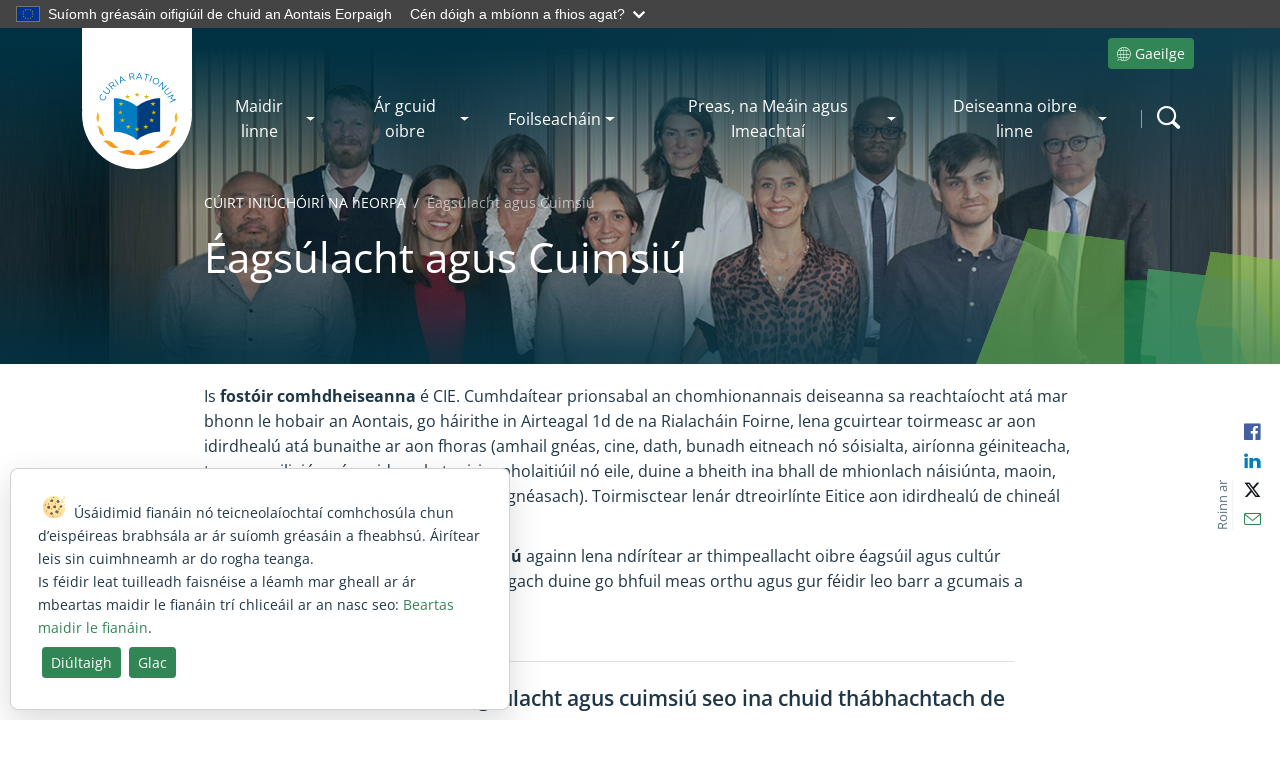

--- FILE ---
content_type: text/css
request_url: https://www.eca.europa.eu/Style%20Library/en-US/Themable/Core%20Styles/controls15.css
body_size: 2841
content:
/* _lcid="1033" _version="16.0.rup"
_LocalBinding */
.slm-layout-main{
overflow:hidden;
width:100%;
padding:0px;
margin:0px;
border:0px;
}
.slm-edit-ecb{
float:left;
width:40px;
clear:both;
}
.slm-edit-ecb div{
vertical-align:middle;
padding:2px 0px 0px 2px;
}
.slm-edit-link{
vertical-align:top;
padding:1px 0px 0px 1px;
}
.slm-display-link{
vertical-align:top;
padding:0px;
}
.presence-status-icon{
float:left;
padding-top:1px;
padding-right:5px;
padding-left:0px;
height:12px;
width:12px;
}
.wp-content{
margin-bottom:6px;
margin-top:6px;
margin-left:4px;
margin-right:0px;
}
.cbq-layout-main{
width:100%;
padding:0;
margin:0;
border:0;
}
.toc-layout-main{
width:100%;
padding:0;
margin:0;
border:0;
}
.dfwp-list
{
list-style:none;
margin:0;
padding:0;
}
.dfwp-column
{
float:left;
margin-left:0.0em;
}
.dfwp-column .groupheader
{
margin-left:.5em;
}
.item{
padding-bottom:6px;
padding-top:6px;
padding-left:4px;
padding-right:0px;
clear:both;
}
.slm-dragdrop-source .item
{
clear:none;
}
.slm-dragdrop-source .groupheader
{
clear:none;
}
.centered{
text-align:center;
}
.link-item-large,.link-item-large a,.link-item-large a:link{
font-size:18pt;
}
.image-area-left{
float:left;
padding-right:5px;
padding-left:0px;
}
.image-area-right{
float:right;
padding-left:5px;
padding-right:0px;
vertical-align:top;
}
.image-area-top{
padding-bottom:5px;
}
.image{
border:0;
}
.image-fixed-width{
border:0;
width:90px;
}
.bullet{
border-style:none;
border-color:inherit;
border-width:0;
vertical-align:top;
background-image:url("/_layouts/images/lstbulet.gif");
background-repeat:no-repeat;
background-position:left;
padding-left:10px;
padding-right:0px;
}
.groupheader{
text-align:left;
margin-bottom:5px;
font-size:10pt;
font-weight:bold;
clear:both;
}
.band{
background-color:#E4E8F0;
padding:2px 0px 2px 3px;
}
.large{
font-size:18pt;
}
.small{
font-size:8pt;
}
.medium{
font-size:10pt;
}
.centered{
text-align:center;
}
.separator{
border:1px #333333 solid;
clear:both;
}
.whitespace{
margin:0;
padding:0 0 10px 0;
clear:both;
}
.level-header{
padding:2px 0px 2px 0px;
}
.level-band{
background-color:#E4E8F0;
padding:2px 0px 2px 3px;
margin-right:3px;
margin-left:0px;
}
.level-description-padding{
padding-left:15px;
padding-right:0px;
padding-bottom:1px;
}
.level-item-pos{
margin:2px 3px 2px 3px;
padding:1px 0px 1px 0px;
}
.level-section{
margin-bottom:6px;
clear:both;
}
.level-section>ul>li{
margin-left:2em;
margin-right:2em;
}
.level-bullet{
border-style:none;
border-color:inherit;
border-width:0;
vertical-align:top;
background-image:url("/_layouts/images/lstbulet.gif");
background-repeat:no-repeat;
background-position:left;
padding-left:10px;
padding-right:0px;
}
.level-separator{
min-width:20px;
vertical-align:middle;
text-align:center;
font-size:larger;
line-height:2em;
}
.headertitle,.headertitle a,.headertitle a:link{
font-size:10pt;
font-weight:bold;
}
.headertitle-large,.headertitle-large a,.headertitle-large a:link{
font-size:12pt;
font-weight:bold;
}
.headertitle-small,.headertitle-small a,.headertitle-small a:link{
font-size:8pt;
font-weight:bold;
}
.headertitle-band,.headertitle-band a,.headertitle-band a:link{
font-size:10pt;
font-weight:bold;
}
.cqfeed
{
text-align:right;
}
.ms-slDlg-BodyContainer
{
width:100%;
height:100%;
}
.ms-slDlg-FieldLabel
{
padding-top:10px;
padding-bottom:2px;
}
.ms-slDlg-IndentedFieldLabel
{
padding-left:10px;
padding-top:5px;
padding-bottom:2px;
}
.ms-slDlg-FieldDescription
{
color:gray;
}
.ms-slDlg-BrowseButton
{
margin-left:10px;
margin-right:5px;
}
.ms-slLinkDlg-InputField
{
width:275px;
}
.ms-slLinkDlg-FirstPanel
{
text-align:left;
padding-top:10px;
padding-left:50px;
padding-right:20px;
}
.ms-slLinkDlg-Panel
{
text-align:left;
padding-top:0px;
padding-left:50px;
padding-right:20px;
}
.ms-slLinkDlg-PeoplePanel
{
text-align:left;
background-color:#d6e8ff;
padding-top:0px;
padding-left:50px;
padding-bottom:10px;
padding-right:20px;
margin-top:5px;
}
.ms-slDlg-ActionText
{
padding-left:5px;
}
.ms-slGroupDlg-InputField
{
width:362px;
}
.ms-slGroupDlg-Panel
{
text-align:left;
padding-top:5px;
padding-left:50px;
padding-right:20px;
}
.ms-slViewDlg-InputField
{
width:362px;
}
.ms-slViewDlg-Panel
{
text-align:left;
padding-top:5px;
padding-left:50px;
padding-right:20px;
}
.ms-slViewDlg-FirstPanel
{
text-align:left;
padding-top:20px;
padding-left:50px;
padding-right:20px;
}
.ms-slSortDlg-Panel
{
text-align:left;
padding-top:0px;
padding-left:0px;
padding-right:0px;
}
.listItem div.callOut a
{
color:#ffffff;
}
.title-With-Background
{
background-color:#83B0EC;
margin-top:5px;
padding:4px;
}
div.title-With-Background a,div.title-With-Background a:link,div.title-With-Background a:hover,div.title-With-Background a:visited,div.title-With-Background a:active
{
font-size:12pt;
color:#ffffff;
}
img.media-preview
{
border:none;
}
span.media-title
{
display:block;
}
.mediaPlayerContainer
{
position:relative;
float:left;
background-color:#000000;
cursor:default !important;
}
.mediaPlayerVideoObject
{
vertical-align:bottom;
}
.mediaPlayerTitleOverlay
{
position:absolute;
top:0px;
left:0px;
z-index:1;
height:20px;
background-color:#505050;
opacity:0.7;
width:100%;
}
.mediaPlayerTitleOverlay,.mediaPlayerTitleOverlay a
{
color:#FFFFFF;
}
.mediaPlayerFullScreenEsc
{
display:none;
position:absolute;
z-index:1003;
left:40%;
top:50%;
padding:.5em;
text-align:center;
color:#FFFF00;
background-color:#505050;
opacity:0.9;
border-radius:10px;-webkit-border-radius:10px;-moz-border-radius:10px;
}
.mediaPlayerLoadingIndicator
{
display:block;
position:absolute;
z-index:1;
left:50%;
top:50%;
border:0px;
}
div.mediaPlayerInitialPlayButton
{
position:absolute;
bottom:15px;
right:15px;
width:47px;
height:47px;
/* [ReplaceColor(themeColor:"TileBackgroundOverlay")] */ background-color:rgba( 0,0,0,0.6 );
border:3.5px solid #FFFFFF;
border-radius:28px;
}
div.mediaPlayerInitialPlayButton:hover
{
background-color:#000;
}
div.mediaPlayerInitialPlayButton a span
{
display:block;
border-bottom:11px solid transparent;
border-left:16px solid #FFFFFF;
border-top:11px solid transparent;
margin-top:12px;
margin-left:19px;
}
ul.mediaPlayerAdditionalControls
{
position:absolute;
top:15px;
right:15px;
z-index:1;
list-style-type:none;
list-style-position:outside;
list-style-image:none;
}
ul.mediaPlayerAdditionalControls li a img
{
border:0px;
}
ul.mediaPlayerEncodingMenu
{
position:absolute;
bottom:1px;
right:3em;
z-index:2;
width:8em;
padding:2px;
list-style-type:none;
list-style-position:outside;
list-style-image:none;
opacity:0.85;
background-color:#505050;
color:#FFFFFF;
border-radius:5px;
}
ul.mediaPlayerEncodingMenu li
{
width:8em;
overflow:hidden;
white-space:nowrap;
text-overflow:ellipsis;
}
ul.mediaPlayerEncodingMenu li:hover
{
color:#800000;
}
ul.mediaPlayerEncodingMenu li a:link,ul.mediaPlayerEncodingMenu li a:visited
{
color:inherit;
text-decoration:none;
}
.mediaPlayerEncodingMenu-active
{
color:#FFFF00;
}
.mediaPlayerFullScreen.mediaPlayerContainer
{
position:fixed;
width:100%;
height:100%;
z-index:1000;
top:0px;
bottom:0px;
left:0px;
right:0px;
overflow:hidden;
}
.mediaPlayerFullScreen.mediaPlayerContainer video
{
position:absolute;
width:100%;
height:100%;
z-index:1001;
left:0px;
top:0px;
overflow:hidden;
}
.mediaPlayerFullScreen.mediaPlayerContainer ul.mediaPlayerAdditionalControls,.mediaPlayerFullScreen.mediaPlayerContainer .mediaPlayerTitleOverlay,.mediaPlayerFullScreen.mediaPlayerContainer div.mediaPlayerInitialPlayButton,.mediaPlayerFullScreen.mediaPlayerLoadingIndicator
{
z-index:1002;
}
div#ECM_Shared_MediaPlayer_Background
{
position:fixed;
width:100%;
height:100%;
top:0px;
left:0px;
z-index:500;
opacity:0.33;
background-color:#000000;
}
.mediaPlayerOverlay.mediaPlayerContainer
{
position:fixed;
width:70%;
height:70%;
z-index:500;
left:15%;
top:15%;
overflow:hidden;
}
.mediaPlayerOverlay.mediaPlayerContainer video
{
position:absolute;
width:100%;
height:100%;
z-index:501;
overflow:hidden;
}
.mediaPlayerOverlay.mediaPlayerContainer ul.mediaPlayerAdditionalControls,.mediaPlayerOverlay.mediaPlayerContainer .mediaPlayerTitleOverlay,.mediaPlayerOverlay.mediaPlayerContainer .mediaPlayerLoadingIndicator
{
z-index:502;
}
.mediaPlayerDisabledControl,.mediaPlayerControl
{
margin-bottom:5px;
}
.mediaPlayerControl
{
/* [ReplaceColor(themeColor:"CommandLinks")] */ background-color:#666;
height:32px;
}
.mediaPlayerControl:hover
{
/* [ReplaceColor(themeColor:"SelectionBackground")] */ background-color:rgba( 156,206,240,0.5 );
}
.mediaPlayerDisabledControl
{
/* [ReplaceColor(themeColor:"CommandLinksDisabled")] */ background-color:#b1b1b1;
}
.ms-select{
float:left;
margin-right:2em;
}
.ms-select h2,.ms-select li{
cursor:pointer;
}
.ms-select h2:hover,.ms-select li:hover,a.ms-accentText2:hover{
color:#b95f00;
}
.ms-select h2 img{
margin-left:.3em;
}
.ms-select ul{
overflow:hidden;
list-style-type:none;
margin:0;
padding:0;
background-color:#fff;
background-color:rgba(255,255,255,0.7);
box-shadow:-4px 2px 12px rgba(0,0,0,0.21);
-moz-box-shadow:-4px 2px 12px rgba(0,0,0,0.21);
-webkit-box-shadow:-4px 2px 12px rgba(0,0,0,0.21);
}
.ms-select li{
margin:.7em .7em .7em .7em;
}


--- FILE ---
content_type: text/xml
request_url: https://www.eca.europa.eu/ga/Style%20Library/masterpage_nav/menu_internet.xml
body_size: 1242
content:
<?xml version="1.0" encoding="UTF-8"?><mainnavigation><firstLevels><firstLevel label="Maidir linne" href="/ga" role="menuitem" class="mainnav-item__link" aria-expanded="false" aria-haspopup="true" target=""><secondLevelColumns><secondLevelColumn><secondLevelLinks><secondLevelLink label="Misean, fís agus luachanna" href="/ga/mission-vision-and-values" role="menuitem" class="submenu__item" target="" /><secondLevelLink label="Trédhearcacht" href="/ga/transparency" role="menuitem" class="submenu__item" target="" /><secondLevelLink label="Rialachas" href="/ga/governance" role="menuitem" class="submenu__item" target="" /><secondLevelLink label="Eagar" href="/ga/organisation" role="menuitem" class="submenu__item" target="" /><secondLevelLink label="Creat dlíthiúil" href="/ga/legal-framework" role="menuitem" class="submenu__item" target="" /><secondLevelLink label="Stair" href="/ga/history" role="menuitem" class="submenu__item" target="" /></secondLevelLinks></secondLevelColumn></secondLevelColumns></firstLevel><firstLevel label="Ár gcuid oibre" href="/ga" role="menuitem" class="mainnav-item__link" aria-expanded="false" aria-haspopup="true" target=""><secondLevelColumns><secondLevelColumn><secondLevelLinks><secondLevelLink label="An méid a dhéanaimid" href="/ga/what-we-do" role="menuitem" class="submenu__item" target="" /><secondLevelLink label="Cistí an Aontais" href="/ga/the-eu-finances" role="menuitem" class="submenu__item" target="" /><secondLevelLink label="Comhar idirnáisiúnta" href="/ga/international-overview" role="menuitem" class="submenu__item" target="" /><secondLevelLink label="Caidreamh institiúideach" href="/ga/institutional-relations" role="menuitem" class="submenu__item" target="" /><secondLevelLink label="Iniúchóireacht phoiblí san Aontas Eorpach" href="https://op.europa.eu/webpub/eca/book-state-audit/ga/" role="menuitem" class="submenu__item" target="_blank" /></secondLevelLinks></secondLevelColumn></secondLevelColumns></firstLevel><firstLevel label="Foilseacháin" href="/ga" role="menuitem" class="mainnav-item__link" aria-expanded="false" aria-haspopup="true" target=""><secondLevelColumns><secondLevelColumn><secondLevelLinks><secondLevelLink label="Cuardaigh foilseacháin" href="/ga/search-publications" role="menuitem" class="submenu__item" target="" /><secondLevelLink label="Tuarascálacha iniúchóireachta, athbhreithnithe agus tuairimí" href="/ga/multiple-reports" role="menuitem" class="submenu__item" target="" /><secondLevelLink label="Tuarascálacha maidir le gníomhaíochtaí" href="/ga/annual-activity-reports" role="menuitem" class="submenu__item" target="" /><secondLevelLink label="Iris na Cúirte" href="/ga/journal" role="menuitem" class="submenu__item" target="" /></secondLevelLinks></secondLevelColumn></secondLevelColumns></firstLevel><firstLevel label="Preas, na Meáin agus Imeachtaí" href="/ga" role="menuitem" class="mainnav-item__link" aria-expanded="false" aria-haspopup="true" target=""><secondLevelColumns><secondLevelColumn><secondLevelLinks><secondLevelLink label="Nuacht" href="/ga/all-news" role="menuitem" class="submenu__item" target="" /><secondLevelLink label="Nuachtlitir mhíosúil" href="/ga/newsletters" role="menuitem" class="submenu__item" target="" /><secondLevelLink label="Féilire" href="/ga/calendar" role="menuitem" class="submenu__item" target="" /><secondLevelLink label="Imeachtaí" href="/ga/events" role="menuitem" class="submenu__item" target="" /><secondLevelLink label="Teagmháil na meán" href="/ga/media-contact" role="menuitem" class="submenu__item" target="" /><secondLevelLink label="Ionad Ilmheán" href="/ga/multimedia-centre" role="menuitem" class="submenu__item" target="" /></secondLevelLinks></secondLevelColumn></secondLevelColumns></firstLevel><firstLevel label="Deiseanna oibre linne" href="/ga" role="menuitem" class="mainnav-item__link" aria-expanded="false" aria-haspopup="true" target=""><secondLevelColumns><secondLevelColumn><secondLevelLinks><secondLevelLink label="Bí linn sa Chúirt Iniúchóirí" href="/ga/join-the-eca" role="menuitem" class="submenu__item" target="" /><secondLevelLink label="Soláthar poiblí" href="/ga/public-procurement" role="menuitem" class="submenu__item" target="" /></secondLevelLinks></secondLevelColumn></secondLevelColumns></firstLevel></firstLevels></mainnavigation>

--- FILE ---
content_type: application/javascript
request_url: https://static.eca.europa.eu/internet/keyword-suggestion-web-part_655b55b4ef6299f74a3973dfbf6761be.js
body_size: 180390
content:
define("a9eb3876-082b-446f-8798-1a16fa8a8647_1.12.0",["WpAllStrings","@microsoft/sp-core-library","@microsoft/sp-webpart-base"],function(e,t,n){return function(e){function t(r){if(n[r])return n[r].exports;var o=n[r]={i:r,l:!1,exports:{}};return e[r].call(o.exports,o,o.exports,t),o.l=!0,o.exports}var n={};return t.m=e,t.c=n,t.d=function(e,n,r){t.o(e,n)||Object.defineProperty(e,n,{configurable:!1,enumerable:!0,get:r})},t.n=function(e){var n=e&&e.__esModule?function(){return e.default}:function(){return e};return t.d(n,"a",n),n},t.o=function(e,t){return Object.prototype.hasOwnProperty.call(e,t)},t.p="",t(t.s=866)}([function(e,t,n){(function(e){var t;!function(t,n){e.exports=n()}(0,function(){"use strict";function r(){return eo.apply(null,arguments)}function o(e){return e instanceof Array||"[object Array]"===Object.prototype.toString.call(e)}function a(e){return null!=e&&"[object Object]"===Object.prototype.toString.call(e)}function i(e,t){return Object.prototype.hasOwnProperty.call(e,t)}function s(e){if(Object.getOwnPropertyNames)return 0===Object.getOwnPropertyNames(e).length;var t;for(t in e)if(i(e,t))return!1;return!0}function u(e){return void 0===e}function l(e){return"number"==typeof e||"[object Number]"===Object.prototype.toString.call(e)}function d(e){return e instanceof Date||"[object Date]"===Object.prototype.toString.call(e)}function c(e,t){var n,r=[],o=e.length;for(n=0;n<o;++n)r.push(t(e[n],n));return r}function p(e,t){for(var n in t)i(t,n)&&(e[n]=t[n]);return i(t,"toString")&&(e.toString=t.toString),i(t,"valueOf")&&(e.valueOf=t.valueOf),e}function h(e,t,n,r){return Dt(e,t,n,r,!0).utc()}function m(){return{empty:!1,unusedTokens:[],unusedInput:[],overflow:-2,charsLeftOver:0,nullInput:!1,invalidEra:null,invalidMonth:null,invalidFormat:!1,userInvalidated:!1,iso:!1,parsedDateParts:[],era:null,meridiem:null,rfc2822:!1,weekdayMismatch:!1}}function f(e){return null==e._pf&&(e._pf=m()),e._pf}function _(e){var t=null,n=!1,r=e._d&&!isNaN(e._d.getTime());return r&&(t=f(e),n=to.call(t.parsedDateParts,function(e){return null!=e}),r=t.overflow<0&&!t.empty&&!t.invalidEra&&!t.invalidMonth&&!t.invalidWeekday&&!t.weekdayMismatch&&!t.nullInput&&!t.invalidFormat&&!t.userInvalidated&&(!t.meridiem||t.meridiem&&n),e._strict&&(r=r&&0===t.charsLeftOver&&0===t.unusedTokens.length&&void 0===t.bigHour)),null!=Object.isFrozen&&Object.isFrozen(e)?r:(e._isValid=r,e._isValid)}function y(e){var t=h(NaN);return null!=e?p(f(t),e):f(t).userInvalidated=!0,t}function g(e,t){var n,r,o,a=no.length;if(u(t._isAMomentObject)||(e._isAMomentObject=t._isAMomentObject),u(t._i)||(e._i=t._i),u(t._f)||(e._f=t._f),u(t._l)||(e._l=t._l),u(t._strict)||(e._strict=t._strict),u(t._tzm)||(e._tzm=t._tzm),u(t._isUTC)||(e._isUTC=t._isUTC),u(t._offset)||(e._offset=t._offset),u(t._pf)||(e._pf=f(t)),u(t._locale)||(e._locale=t._locale),a>0)for(n=0;n<a;n++)r=no[n],o=t[r],u(o)||(e[r]=o);return e}function v(e){g(this,e),this._d=new Date(null!=e._d?e._d.getTime():NaN),this.isValid()||(this._d=new Date(NaN)),!1===ro&&(ro=!0,r.updateOffset(this),ro=!1)}function M(e){return e instanceof v||null!=e&&null!=e._isAMomentObject}function b(e){!1===r.suppressDeprecationWarnings&&"undefined"!=typeof console&&console.warn&&console.warn("Deprecation warning: "+e)}function L(e,t){var n=!0;return p(function(){if(null!=r.deprecationHandler&&r.deprecationHandler(null,e),n){var o,a,s,u=[],l=arguments.length;for(a=0;a<l;a++){if(o="","object"==typeof arguments[a]){o+="\n["+a+"] ";for(s in arguments[0])i(arguments[0],s)&&(o+=s+": "+arguments[0][s]+", ");o=o.slice(0,-2)}else o=arguments[a];u.push(o)}b(e+"\nArguments: "+Array.prototype.slice.call(u).join("")+"\n"+(new Error).stack),n=!1}return t.apply(this,arguments)},t)}function w(e,t){null!=r.deprecationHandler&&r.deprecationHandler(e,t),oo[e]||(b(t),oo[e]=!0)}function T(e){return"undefined"!=typeof Function&&e instanceof Function||"[object Function]"===Object.prototype.toString.call(e)}function k(e){var t,n;for(n in e)i(e,n)&&(t=e[n],T(t)?this[n]=t:this["_"+n]=t);this._config=e,this._dayOfMonthOrdinalParseLenient=new RegExp((this._dayOfMonthOrdinalParse.source||this._ordinalParse.source)+"|"+/\d{1,2}/.source)}function D(e,t){var n,r=p({},e);for(n in t)i(t,n)&&(a(e[n])&&a(t[n])?(r[n]={},p(r[n],e[n]),p(r[n],t[n])):null!=t[n]?r[n]=t[n]:delete r[n]);for(n in e)i(e,n)&&!i(t,n)&&a(e[n])&&(r[n]=p({},r[n]));return r}function Y(e){null!=e&&this.set(e)}function S(e,t,n){var r=this._calendar[e]||this._calendar.sameElse;return T(r)?r.call(t,n):r}function P(e,t,n){var r=""+Math.abs(e),o=t-r.length;return(e>=0?n?"+":"":"-")+Math.pow(10,Math.max(0,o)).toString().substr(1)+r}function C(e,t,n,r){var o=r;"string"==typeof r&&(o=function(){return this[r]()}),e&&(po[e]=o),t&&(po[t[0]]=function(){return P(o.apply(this,arguments),t[1],t[2])}),n&&(po[n]=function(){return this.localeData().ordinal(o.apply(this,arguments),e)})}function x(e){return e.match(/\[[\s\S]/)?e.replace(/^\[|\]$/g,""):e.replace(/\\/g,"")}function O(e){var t,n,r=e.match(uo);for(t=0,n=r.length;t<n;t++)po[r[t]]?r[t]=po[r[t]]:r[t]=x(r[t]);return function(t){var o,a="";for(o=0;o<n;o++)a+=T(r[o])?r[o].call(t,e):r[o];return a}}function E(e,t){return e.isValid()?(t=j(t,e.localeData()),co[t]=co[t]||O(t),co[t](e)):e.localeData().invalidDate()}function j(e,t){function n(e){return t.longDateFormat(e)||e}var r=5;for(lo.lastIndex=0;r>=0&&lo.test(e);)e=e.replace(lo,n),lo.lastIndex=0,r-=1;return e}function I(e){var t=this._longDateFormat[e],n=this._longDateFormat[e.toUpperCase()];return t||!n?t:(this._longDateFormat[e]=n.match(uo).map(function(e){return"MMMM"===e||"MM"===e||"DD"===e||"dddd"===e?e.slice(1):e}).join(""),this._longDateFormat[e])}function H(){return this._invalidDate}function A(e){return this._ordinal.replace("%d",e)}function N(e,t,n,r){var o=this._relativeTime[n];return T(o)?o(e,t,n,r):o.replace(/%d/i,e)}function F(e,t){var n=this._relativeTime[e>0?"future":"past"];return T(n)?n(t):n.replace(/%s/i,t)}function R(e){return"string"==typeof e?_o[e]||_o[e.toLowerCase()]:void 0}function U(e){var t,n,r={};for(n in e)i(e,n)&&(t=R(n))&&(r[t]=e[n]);return r}function W(e){var t,n=[];for(t in e)i(e,t)&&n.push({unit:t,priority:yo[t]});return n.sort(function(e,t){return e.priority-t.priority}),n}function B(e,t,n){io[e]=T(t)?t:function(e,r){return e&&n?n:t}}function V(e,t){return i(io,e)?io[e](t._strict,t._locale):new RegExp(z(e))}function z(e){return q(e.replace("\\","").replace(/\\(\[)|\\(\])|\[([^\]\[]*)\]|\\(.)/g,function(e,t,n,r,o){return t||n||r||o}))}function q(e){return e.replace(/[-\/\\^$*+?.()|[\]{}]/g,"\\$&")}function G(e){return e<0?Math.ceil(e)||0:Math.floor(e)}function J(e){var t=+e,n=0;return 0!==t&&isFinite(t)&&(n=G(t)),n}function Q(e,t){var n,r,o=t;for("string"==typeof e&&(e=[e]),l(t)&&(o=function(e,n){n[t]=J(e)}),r=e.length,n=0;n<r;n++)Ao[e[n]]=o}function K(e,t){Q(e,function(e,n,r,o){r._w=r._w||{},t(e,r._w,r,o)})}function $(e,t,n){null!=t&&i(Ao,e)&&Ao[e](t,n._a,n,e)}function X(e){return e%4==0&&e%100!=0||e%400==0}function Z(e){return X(e)?366:365}function ee(){return X(this.year())}function te(e,t){return function(n){return null!=n?(re(this,e,n),r.updateOffset(this,t),this):ne(this,e)}}function ne(e,t){if(!e.isValid())return NaN;var n=e._d,r=e._isUTC;switch(t){case"Milliseconds":return r?n.getUTCMilliseconds():n.getMilliseconds();case"Seconds":return r?n.getUTCSeconds():n.getSeconds();case"Minutes":return r?n.getUTCMinutes():n.getMinutes();case"Hours":return r?n.getUTCHours():n.getHours();case"Date":return r?n.getUTCDate():n.getDate();case"Day":return r?n.getUTCDay():n.getDay();case"Month":return r?n.getUTCMonth():n.getMonth();case"FullYear":return r?n.getUTCFullYear():n.getFullYear();default:return NaN}}function re(e,t,n){var r,o,a,i,s;if(e.isValid()&&!isNaN(n)){switch(r=e._d,o=e._isUTC,t){case"Milliseconds":return void(o?r.setUTCMilliseconds(n):r.setMilliseconds(n));case"Seconds":return void(o?r.setUTCSeconds(n):r.setSeconds(n));case"Minutes":return void(o?r.setUTCMinutes(n):r.setMinutes(n));case"Hours":return void(o?r.setUTCHours(n):r.setHours(n));case"Date":return void(o?r.setUTCDate(n):r.setDate(n));case"FullYear":break;default:return}a=n,i=e.month(),s=e.date(),s=29!==s||1!==i||X(a)?s:28,o?r.setUTCFullYear(a,i,s):r.setFullYear(a,i,s)}}function oe(e){return e=R(e),T(this[e])?this[e]():this}function ae(e,t){if("object"==typeof e){e=U(e);var n,r=W(e),o=r.length;for(n=0;n<o;n++)this[r[n].unit](e[r[n].unit])}else if(e=R(e),T(this[e]))return this[e](t);return this}function ie(e,t){return(e%t+t)%t}function se(e,t){if(isNaN(e)||isNaN(t))return NaN;var n=ie(t,12);return e+=(t-n)/12,1===n?X(e)?29:28:31-n%7%2}function ue(e,t){return e?o(this._months)?this._months[e.month()]:this._months[(this._months.isFormat||$o).test(t)?"format":"standalone"][e.month()]:o(this._months)?this._months:this._months.standalone}function le(e,t){return e?o(this._monthsShort)?this._monthsShort[e.month()]:this._monthsShort[$o.test(t)?"format":"standalone"][e.month()]:o(this._monthsShort)?this._monthsShort:this._monthsShort.standalone}function de(e,t,n){var r,o,a,i=e.toLocaleLowerCase();if(!this._monthsParse)for(this._monthsParse=[],this._longMonthsParse=[],this._shortMonthsParse=[],r=0;r<12;++r)a=h([2e3,r]),this._shortMonthsParse[r]=this.monthsShort(a,"").toLocaleLowerCase(),this._longMonthsParse[r]=this.months(a,"").toLocaleLowerCase();return n?"MMM"===t?(o=Go.call(this._shortMonthsParse,i),-1!==o?o:null):(o=Go.call(this._longMonthsParse,i),-1!==o?o:null):"MMM"===t?-1!==(o=Go.call(this._shortMonthsParse,i))?o:(o=Go.call(this._longMonthsParse,i),-1!==o?o:null):-1!==(o=Go.call(this._longMonthsParse,i))?o:(o=Go.call(this._shortMonthsParse,i),-1!==o?o:null)}function ce(e,t,n){var r,o,a;if(this._monthsParseExact)return de.call(this,e,t,n);for(this._monthsParse||(this._monthsParse=[],this._longMonthsParse=[],this._shortMonthsParse=[]),r=0;r<12;r++){if(o=h([2e3,r]),n&&!this._longMonthsParse[r]&&(this._longMonthsParse[r]=new RegExp("^"+this.months(o,"").replace(".","")+"$","i"),this._shortMonthsParse[r]=new RegExp("^"+this.monthsShort(o,"").replace(".","")+"$","i")),n||this._monthsParse[r]||(a="^"+this.months(o,"")+"|^"+this.monthsShort(o,""),this._monthsParse[r]=new RegExp(a.replace(".",""),"i")),n&&"MMMM"===t&&this._longMonthsParse[r].test(e))return r;if(n&&"MMM"===t&&this._shortMonthsParse[r].test(e))return r;if(!n&&this._monthsParse[r].test(e))return r}}function pe(e,t){if(!e.isValid())return e;if("string"==typeof t)if(/^\d+$/.test(t))t=J(t);else if(t=e.localeData().monthsParse(t),!l(t))return e;var n=t,r=e.date();return r=r<29?r:Math.min(r,se(e.year(),n)),e._isUTC?e._d.setUTCMonth(n,r):e._d.setMonth(n,r),e}function he(e){return null!=e?(pe(this,e),r.updateOffset(this,!0),this):ne(this,"Month")}function me(){return se(this.year(),this.month())}function fe(e){return this._monthsParseExact?(i(this,"_monthsRegex")||ye.call(this),e?this._monthsShortStrictRegex:this._monthsShortRegex):(i(this,"_monthsShortRegex")||(this._monthsShortRegex=Xo),this._monthsShortStrictRegex&&e?this._monthsShortStrictRegex:this._monthsShortRegex)}function _e(e){return this._monthsParseExact?(i(this,"_monthsRegex")||ye.call(this),e?this._monthsStrictRegex:this._monthsRegex):(i(this,"_monthsRegex")||(this._monthsRegex=Zo),this._monthsStrictRegex&&e?this._monthsStrictRegex:this._monthsRegex)}function ye(){function e(e,t){return t.length-e.length}var t,n,r,o,a=[],i=[],s=[];for(t=0;t<12;t++)n=h([2e3,t]),r=q(this.monthsShort(n,"")),o=q(this.months(n,"")),a.push(r),i.push(o),s.push(o),s.push(r);a.sort(e),i.sort(e),s.sort(e),this._monthsRegex=new RegExp("^("+s.join("|")+")","i"),this._monthsShortRegex=this._monthsRegex,this._monthsStrictRegex=new RegExp("^("+i.join("|")+")","i"),this._monthsShortStrictRegex=new RegExp("^("+a.join("|")+")","i")}function ge(e,t,n,r,o,a,i){var s;return e<100&&e>=0?(s=new Date(e+400,t,n,r,o,a,i),isFinite(s.getFullYear())&&s.setFullYear(e)):s=new Date(e,t,n,r,o,a,i),s}function ve(e){var t,n;return e<100&&e>=0?(n=Array.prototype.slice.call(arguments),n[0]=e+400,t=new Date(Date.UTC.apply(null,n)),isFinite(t.getUTCFullYear())&&t.setUTCFullYear(e)):t=new Date(Date.UTC.apply(null,arguments)),t}function Me(e,t,n){var r=7+t-n;return-(7+ve(e,0,r).getUTCDay()-t)%7+r-1}function be(e,t,n,r,o){var a,i,s=(7+n-r)%7,u=Me(e,r,o),l=1+7*(t-1)+s+u;return l<=0?(a=e-1,i=Z(a)+l):l>Z(e)?(a=e+1,i=l-Z(e)):(a=e,i=l),{year:a,dayOfYear:i}}function Le(e,t,n){var r,o,a=Me(e.year(),t,n),i=Math.floor((e.dayOfYear()-a-1)/7)+1;return i<1?(o=e.year()-1,r=i+we(o,t,n)):i>we(e.year(),t,n)?(r=i-we(e.year(),t,n),o=e.year()+1):(o=e.year(),r=i),{week:r,year:o}}function we(e,t,n){var r=Me(e,t,n),o=Me(e+1,t,n);return(Z(e)-r+o)/7}function Te(e){return Le(e,this._week.dow,this._week.doy).week}function ke(){return this._week.dow}function De(){return this._week.doy}function Ye(e){var t=this.localeData().week(this);return null==e?t:this.add(7*(e-t),"d")}function Se(e){var t=Le(this,1,4).week;return null==e?t:this.add(7*(e-t),"d")}function Pe(e,t){return"string"!=typeof e?e:isNaN(e)?(e=t.weekdaysParse(e),"number"==typeof e?e:null):parseInt(e,10)}function Ce(e,t){return"string"==typeof e?t.weekdaysParse(e)%7||7:isNaN(e)?null:e}function xe(e,t){return e.slice(t,7).concat(e.slice(0,t))}function Oe(e,t){var n=o(this._weekdays)?this._weekdays:this._weekdays[e&&!0!==e&&this._weekdays.isFormat.test(t)?"format":"standalone"];return!0===e?xe(n,this._week.dow):e?n[e.day()]:n}function Ee(e){return!0===e?xe(this._weekdaysShort,this._week.dow):e?this._weekdaysShort[e.day()]:this._weekdaysShort}function je(e){return!0===e?xe(this._weekdaysMin,this._week.dow):e?this._weekdaysMin[e.day()]:this._weekdaysMin}function Ie(e,t,n){var r,o,a,i=e.toLocaleLowerCase();if(!this._weekdaysParse)for(this._weekdaysParse=[],this._shortWeekdaysParse=[],this._minWeekdaysParse=[],r=0;r<7;++r)a=h([2e3,1]).day(r),this._minWeekdaysParse[r]=this.weekdaysMin(a,"").toLocaleLowerCase(),this._shortWeekdaysParse[r]=this.weekdaysShort(a,"").toLocaleLowerCase(),this._weekdaysParse[r]=this.weekdays(a,"").toLocaleLowerCase();return n?"dddd"===t?(o=Go.call(this._weekdaysParse,i),-1!==o?o:null):"ddd"===t?(o=Go.call(this._shortWeekdaysParse,i),-1!==o?o:null):(o=Go.call(this._minWeekdaysParse,i),-1!==o?o:null):"dddd"===t?-1!==(o=Go.call(this._weekdaysParse,i))?o:-1!==(o=Go.call(this._shortWeekdaysParse,i))?o:(o=Go.call(this._minWeekdaysParse,i),-1!==o?o:null):"ddd"===t?-1!==(o=Go.call(this._shortWeekdaysParse,i))?o:-1!==(o=Go.call(this._weekdaysParse,i))?o:(o=Go.call(this._minWeekdaysParse,i),-1!==o?o:null):-1!==(o=Go.call(this._minWeekdaysParse,i))?o:-1!==(o=Go.call(this._weekdaysParse,i))?o:(o=Go.call(this._shortWeekdaysParse,i),-1!==o?o:null)}function He(e,t,n){var r,o,a;if(this._weekdaysParseExact)return Ie.call(this,e,t,n);for(this._weekdaysParse||(this._weekdaysParse=[],this._minWeekdaysParse=[],this._shortWeekdaysParse=[],this._fullWeekdaysParse=[]),r=0;r<7;r++){if(o=h([2e3,1]).day(r),n&&!this._fullWeekdaysParse[r]&&(this._fullWeekdaysParse[r]=new RegExp("^"+this.weekdays(o,"").replace(".","\\.?")+"$","i"),this._shortWeekdaysParse[r]=new RegExp("^"+this.weekdaysShort(o,"").replace(".","\\.?")+"$","i"),this._minWeekdaysParse[r]=new RegExp("^"+this.weekdaysMin(o,"").replace(".","\\.?")+"$","i")),this._weekdaysParse[r]||(a="^"+this.weekdays(o,"")+"|^"+this.weekdaysShort(o,"")+"|^"+this.weekdaysMin(o,""),this._weekdaysParse[r]=new RegExp(a.replace(".",""),"i")),n&&"dddd"===t&&this._fullWeekdaysParse[r].test(e))return r;if(n&&"ddd"===t&&this._shortWeekdaysParse[r].test(e))return r;if(n&&"dd"===t&&this._minWeekdaysParse[r].test(e))return r;if(!n&&this._weekdaysParse[r].test(e))return r}}function Ae(e){if(!this.isValid())return null!=e?this:NaN;var t=ne(this,"Day");return null!=e?(e=Pe(e,this.localeData()),this.add(e-t,"d")):t}function Ne(e){if(!this.isValid())return null!=e?this:NaN;var t=(this.day()+7-this.localeData()._week.dow)%7;return null==e?t:this.add(e-t,"d")}function Fe(e){if(!this.isValid())return null!=e?this:NaN;if(null!=e){var t=Ce(e,this.localeData());return this.day(this.day()%7?t:t-7)}return this.day()||7}function Re(e){return this._weekdaysParseExact?(i(this,"_weekdaysRegex")||Be.call(this),e?this._weekdaysStrictRegex:this._weekdaysRegex):(i(this,"_weekdaysRegex")||(this._weekdaysRegex=oa),this._weekdaysStrictRegex&&e?this._weekdaysStrictRegex:this._weekdaysRegex)}function Ue(e){return this._weekdaysParseExact?(i(this,"_weekdaysRegex")||Be.call(this),e?this._weekdaysShortStrictRegex:this._weekdaysShortRegex):(i(this,"_weekdaysShortRegex")||(this._weekdaysShortRegex=aa),this._weekdaysShortStrictRegex&&e?this._weekdaysShortStrictRegex:this._weekdaysShortRegex)}function We(e){return this._weekdaysParseExact?(i(this,"_weekdaysRegex")||Be.call(this),e?this._weekdaysMinStrictRegex:this._weekdaysMinRegex):(i(this,"_weekdaysMinRegex")||(this._weekdaysMinRegex=ia),this._weekdaysMinStrictRegex&&e?this._weekdaysMinStrictRegex:this._weekdaysMinRegex)}function Be(){function e(e,t){return t.length-e.length}var t,n,r,o,a,i=[],s=[],u=[],l=[];for(t=0;t<7;t++)n=h([2e3,1]).day(t),r=q(this.weekdaysMin(n,"")),o=q(this.weekdaysShort(n,"")),a=q(this.weekdays(n,"")),i.push(r),s.push(o),u.push(a),l.push(r),l.push(o),l.push(a);i.sort(e),s.sort(e),u.sort(e),l.sort(e),this._weekdaysRegex=new RegExp("^("+l.join("|")+")","i"),this._weekdaysShortRegex=this._weekdaysRegex,this._weekdaysMinRegex=this._weekdaysRegex,this._weekdaysStrictRegex=new RegExp("^("+u.join("|")+")","i"),this._weekdaysShortStrictRegex=new RegExp("^("+s.join("|")+")","i"),this._weekdaysMinStrictRegex=new RegExp("^("+i.join("|")+")","i")}function Ve(){return this.hours()%12||12}function ze(){return this.hours()||24}function qe(e,t){C(e,0,0,function(){return this.localeData().meridiem(this.hours(),this.minutes(),t)})}function Ge(e,t){return t._meridiemParse}function Je(e){return"p"===(e+"").toLowerCase().charAt(0)}function Qe(e,t,n){return e>11?n?"pm":"PM":n?"am":"AM"}function Ke(e,t){var n,r=Math.min(e.length,t.length);for(n=0;n<r;n+=1)if(e[n]!==t[n])return n;return r}function $e(e){return e?e.toLowerCase().replace("_","-"):e}function Xe(e){for(var t,n,r,o,a=0;a<e.length;){for(o=$e(e[a]).split("-"),t=o.length,n=$e(e[a+1]),n=n?n.split("-"):null;t>0;){if(r=et(o.slice(0,t).join("-")))return r;if(n&&n.length>=t&&Ke(o,n)>=t-1)break;t--}a++}return sa}function Ze(e){return!(!e||!e.match("^[^/\\\\]*$"))}function et(r){var o=null;if(void 0===ca[r]&&void 0!==e&&e&&e.exports&&Ze(r))try{o=sa._abbr,t,n(400)("./"+r),tt(o)}catch(e){ca[r]=null}return ca[r]}function tt(e,t){var n;return e&&(n=u(t)?ot(e):nt(e,t),n?sa=n:"undefined"!=typeof console&&console.warn&&console.warn("Locale "+e+" not found. Did you forget to load it?")),sa._abbr}function nt(e,t){if(null!==t){var n,r=da;if(t.abbr=e,null!=ca[e])w("defineLocaleOverride","use moment.updateLocale(localeName, config) to change an existing locale. moment.defineLocale(localeName, config) should only be used for creating a new locale See http://momentjs.com/guides/#/warnings/define-locale/ for more info."),r=ca[e]._config;else if(null!=t.parentLocale)if(null!=ca[t.parentLocale])r=ca[t.parentLocale]._config;else{if(null==(n=et(t.parentLocale)))return pa[t.parentLocale]||(pa[t.parentLocale]=[]),pa[t.parentLocale].push({name:e,config:t}),null;r=n._config}return ca[e]=new Y(D(r,t)),pa[e]&&pa[e].forEach(function(e){nt(e.name,e.config)}),tt(e),ca[e]}return delete ca[e],null}function rt(e,t){if(null!=t){var n,r,o=da;null!=ca[e]&&null!=ca[e].parentLocale?ca[e].set(D(ca[e]._config,t)):(r=et(e),null!=r&&(o=r._config),t=D(o,t),null==r&&(t.abbr=e),n=new Y(t),n.parentLocale=ca[e],ca[e]=n),tt(e)}else null!=ca[e]&&(null!=ca[e].parentLocale?(ca[e]=ca[e].parentLocale,e===tt()&&tt(e)):null!=ca[e]&&delete ca[e]);return ca[e]}function ot(e){var t;if(e&&e._locale&&e._locale._abbr&&(e=e._locale._abbr),!e)return sa;if(!o(e)){if(t=et(e))return t;e=[e]}return Xe(e)}function at(){return ao(ca)}function it(e){var t,n=e._a;return n&&-2===f(e).overflow&&(t=n[Fo]<0||n[Fo]>11?Fo:n[Ro]<1||n[Ro]>se(n[No],n[Fo])?Ro:n[Uo]<0||n[Uo]>24||24===n[Uo]&&(0!==n[Wo]||0!==n[Bo]||0!==n[Vo])?Uo:n[Wo]<0||n[Wo]>59?Wo:n[Bo]<0||n[Bo]>59?Bo:n[Vo]<0||n[Vo]>999?Vo:-1,f(e)._overflowDayOfYear&&(t<No||t>Ro)&&(t=Ro),f(e)._overflowWeeks&&-1===t&&(t=zo),f(e)._overflowWeekday&&-1===t&&(t=qo),f(e).overflow=t),e}function st(e){var t,n,r,o,a,i,s=e._i,u=ha.exec(s)||ma.exec(s),l=_a.length,d=ya.length;if(u){for(f(e).iso=!0,t=0,n=l;t<n;t++)if(_a[t][1].exec(u[1])){o=_a[t][0],r=!1!==_a[t][2];break}if(null==o)return void(e._isValid=!1);if(u[3]){for(t=0,n=d;t<n;t++)if(ya[t][1].exec(u[3])){a=(u[2]||" ")+ya[t][0];break}if(null==a)return void(e._isValid=!1)}if(!r&&null!=a)return void(e._isValid=!1);if(u[4]){if(!fa.exec(u[4]))return void(e._isValid=!1);i="Z"}e._f=o+(a||"")+(i||""),vt(e)}else e._isValid=!1}function ut(e,t,n,r,o,a){var i=[lt(e),Ko.indexOf(t),parseInt(n,10),parseInt(r,10),parseInt(o,10)];return a&&i.push(parseInt(a,10)),i}function lt(e){var t=parseInt(e,10);return t<=49?2e3+t:t<=999?1900+t:t}function dt(e){return e.replace(/\([^()]*\)|[\n\t]/g," ").replace(/(\s\s+)/g," ").replace(/^\s\s*/,"").replace(/\s\s*$/,"")}function ct(e,t,n){if(e){if(na.indexOf(e)!==new Date(t[0],t[1],t[2]).getDay())return f(n).weekdayMismatch=!0,n._isValid=!1,!1}return!0}function pt(e,t,n){if(e)return Ma[e];if(t)return 0;var r=parseInt(n,10),o=r%100;return(r-o)/100*60+o}function ht(e){var t,n=va.exec(dt(e._i));if(n){if(t=ut(n[4],n[3],n[2],n[5],n[6],n[7]),!ct(n[1],t,e))return;e._a=t,e._tzm=pt(n[8],n[9],n[10]),e._d=ve.apply(null,e._a),e._d.setUTCMinutes(e._d.getUTCMinutes()-e._tzm),f(e).rfc2822=!0}else e._isValid=!1}function mt(e){var t=ga.exec(e._i);if(null!==t)return void(e._d=new Date(+t[1]));st(e),!1===e._isValid&&(delete e._isValid,ht(e),!1===e._isValid&&(delete e._isValid,e._strict?e._isValid=!1:r.createFromInputFallback(e)))}function ft(e,t,n){return null!=e?e:null!=t?t:n}function _t(e){var t=new Date(r.now());return e._useUTC?[t.getUTCFullYear(),t.getUTCMonth(),t.getUTCDate()]:[t.getFullYear(),t.getMonth(),t.getDate()]}function yt(e){var t,n,r,o,a,i=[];if(!e._d){for(r=_t(e),e._w&&null==e._a[Ro]&&null==e._a[Fo]&&gt(e),null!=e._dayOfYear&&(a=ft(e._a[No],r[No]),(e._dayOfYear>Z(a)||0===e._dayOfYear)&&(f(e)._overflowDayOfYear=!0),n=ve(a,0,e._dayOfYear),e._a[Fo]=n.getUTCMonth(),e._a[Ro]=n.getUTCDate()),t=0;t<3&&null==e._a[t];++t)e._a[t]=i[t]=r[t];for(;t<7;t++)e._a[t]=i[t]=null==e._a[t]?2===t?1:0:e._a[t];24===e._a[Uo]&&0===e._a[Wo]&&0===e._a[Bo]&&0===e._a[Vo]&&(e._nextDay=!0,e._a[Uo]=0),e._d=(e._useUTC?ve:ge).apply(null,i),o=e._useUTC?e._d.getUTCDay():e._d.getDay(),null!=e._tzm&&e._d.setUTCMinutes(e._d.getUTCMinutes()-e._tzm),e._nextDay&&(e._a[Uo]=24),e._w&&void 0!==e._w.d&&e._w.d!==o&&(f(e).weekdayMismatch=!0)}}function gt(e){var t,n,r,o,a,i,s,u,l;t=e._w,null!=t.GG||null!=t.W||null!=t.E?(a=1,i=4,n=ft(t.GG,e._a[No],Le(Yt(),1,4).year),r=ft(t.W,1),((o=ft(t.E,1))<1||o>7)&&(u=!0)):(a=e._locale._week.dow,i=e._locale._week.doy,l=Le(Yt(),a,i),n=ft(t.gg,e._a[No],l.year),r=ft(t.w,l.week),null!=t.d?((o=t.d)<0||o>6)&&(u=!0):null!=t.e?(o=t.e+a,(t.e<0||t.e>6)&&(u=!0)):o=a),r<1||r>we(n,a,i)?f(e)._overflowWeeks=!0:null!=u?f(e)._overflowWeekday=!0:(s=be(n,r,o,a,i),e._a[No]=s.year,e._dayOfYear=s.dayOfYear)}function vt(e){if(e._f===r.ISO_8601)return void st(e);if(e._f===r.RFC_2822)return void ht(e);e._a=[],f(e).empty=!0;var t,n,o,a,i,s,u,l=""+e._i,d=l.length,c=0;for(o=j(e._f,e._locale).match(uo)||[],u=o.length,t=0;t<u;t++)a=o[t],n=(l.match(V(a,e))||[])[0],n&&(i=l.substr(0,l.indexOf(n)),i.length>0&&f(e).unusedInput.push(i),l=l.slice(l.indexOf(n)+n.length),c+=n.length),po[a]?(n?f(e).empty=!1:f(e).unusedTokens.push(a),$(a,n,e)):e._strict&&!n&&f(e).unusedTokens.push(a);f(e).charsLeftOver=d-c,l.length>0&&f(e).unusedInput.push(l),e._a[Uo]<=12&&!0===f(e).bigHour&&e._a[Uo]>0&&(f(e).bigHour=void 0),f(e).parsedDateParts=e._a.slice(0),f(e).meridiem=e._meridiem,e._a[Uo]=Mt(e._locale,e._a[Uo],e._meridiem),s=f(e).era,null!==s&&(e._a[No]=e._locale.erasConvertYear(s,e._a[No])),yt(e),it(e)}function Mt(e,t,n){var r;return null==n?t:null!=e.meridiemHour?e.meridiemHour(t,n):null!=e.isPM?(r=e.isPM(n),r&&t<12&&(t+=12),r||12!==t||(t=0),t):t}function bt(e){var t,n,r,o,a,i,s=!1,u=e._f.length;if(0===u)return f(e).invalidFormat=!0,void(e._d=new Date(NaN));for(o=0;o<u;o++)a=0,i=!1,t=g({},e),null!=e._useUTC&&(t._useUTC=e._useUTC),t._f=e._f[o],vt(t),_(t)&&(i=!0),a+=f(t).charsLeftOver,a+=10*f(t).unusedTokens.length,f(t).score=a,s?a<r&&(r=a,n=t):(null==r||a<r||i)&&(r=a,n=t,i&&(s=!0));p(e,n||t)}function Lt(e){if(!e._d){var t=U(e._i),n=void 0===t.day?t.date:t.day;e._a=c([t.year,t.month,n,t.hour,t.minute,t.second,t.millisecond],function(e){return e&&parseInt(e,10)}),yt(e)}}function wt(e){var t=new v(it(Tt(e)));return t._nextDay&&(t.add(1,"d"),t._nextDay=void 0),t}function Tt(e){var t=e._i,n=e._f;return e._locale=e._locale||ot(e._l),null===t||void 0===n&&""===t?y({nullInput:!0}):("string"==typeof t&&(e._i=t=e._locale.preparse(t)),M(t)?new v(it(t)):(d(t)?e._d=t:o(n)?bt(e):n?vt(e):kt(e),_(e)||(e._d=null),e))}function kt(e){var t=e._i;u(t)?e._d=new Date(r.now()):d(t)?e._d=new Date(t.valueOf()):"string"==typeof t?mt(e):o(t)?(e._a=c(t.slice(0),function(e){return parseInt(e,10)}),yt(e)):a(t)?Lt(e):l(t)?e._d=new Date(t):r.createFromInputFallback(e)}function Dt(e,t,n,r,i){var u={};return!0!==t&&!1!==t||(r=t,t=void 0),!0!==n&&!1!==n||(r=n,n=void 0),(a(e)&&s(e)||o(e)&&0===e.length)&&(e=void 0),u._isAMomentObject=!0,u._useUTC=u._isUTC=i,u._l=n,u._i=e,u._f=t,u._strict=r,wt(u)}function Yt(e,t,n,r){return Dt(e,t,n,r,!1)}function St(e,t){var n,r;if(1===t.length&&o(t[0])&&(t=t[0]),!t.length)return Yt();for(n=t[0],r=1;r<t.length;++r)t[r].isValid()&&!t[r][e](n)||(n=t[r]);return n}function Pt(){return St("isBefore",[].slice.call(arguments,0))}function Ct(){return St("isAfter",[].slice.call(arguments,0))}function xt(e){var t,n,r=!1,o=Ta.length;for(t in e)if(i(e,t)&&(-1===Go.call(Ta,t)||null!=e[t]&&isNaN(e[t])))return!1;for(n=0;n<o;++n)if(e[Ta[n]]){if(r)return!1;parseFloat(e[Ta[n]])!==J(e[Ta[n]])&&(r=!0)}return!0}function Ot(){return this._isValid}function Et(){return Zt(NaN)}function jt(e){var t=U(e),n=t.year||0,r=t.quarter||0,o=t.month||0,a=t.week||t.isoWeek||0,i=t.day||0,s=t.hour||0,u=t.minute||0,l=t.second||0,d=t.millisecond||0;this._isValid=xt(t),this._milliseconds=+d+1e3*l+6e4*u+1e3*s*60*60,this._days=+i+7*a,this._months=+o+3*r+12*n,this._data={},this._locale=ot(),this._bubble()}function It(e){return e instanceof jt}function Ht(e){return e<0?-1*Math.round(-1*e):Math.round(e)}function At(e,t,n){var r,o=Math.min(e.length,t.length),a=Math.abs(e.length-t.length),i=0;for(r=0;r<o;r++)(n&&e[r]!==t[r]||!n&&J(e[r])!==J(t[r]))&&i++;return i+a}function Nt(e,t){C(e,0,0,function(){var e=this.utcOffset(),n="+";return e<0&&(e=-e,n="-"),n+P(~~(e/60),2)+t+P(~~e%60,2)})}function Ft(e,t){var n,r,o,a=(t||"").match(e);return null===a?null:(n=a[a.length-1]||[],r=(n+"").match(ka)||["-",0,0],o=60*r[1]+J(r[2]),0===o?0:"+"===r[0]?o:-o)}function Rt(e,t){var n,o;return t._isUTC?(n=t.clone(),o=(M(e)||d(e)?e.valueOf():Yt(e).valueOf())-n.valueOf(),n._d.setTime(n._d.valueOf()+o),r.updateOffset(n,!1),n):Yt(e).local()}function Ut(e){return-Math.round(e._d.getTimezoneOffset())}function Wt(e,t,n){var o,a=this._offset||0;if(!this.isValid())return null!=e?this:NaN;if(null!=e){if("string"==typeof e){if(null===(e=Ft(Oo,e)))return this}else Math.abs(e)<16&&!n&&(e*=60);return!this._isUTC&&t&&(o=Ut(this)),this._offset=e,this._isUTC=!0,null!=o&&this.add(o,"m"),a!==e&&(!t||this._changeInProgress?on(this,Zt(e-a,"m"),1,!1):this._changeInProgress||(this._changeInProgress=!0,r.updateOffset(this,!0),this._changeInProgress=null)),this}return this._isUTC?a:Ut(this)}function Bt(e,t){return null!=e?("string"!=typeof e&&(e=-e),this.utcOffset(e,t),this):-this.utcOffset()}function Vt(e){return this.utcOffset(0,e)}function zt(e){return this._isUTC&&(this.utcOffset(0,e),this._isUTC=!1,e&&this.subtract(Ut(this),"m")),this}function qt(){if(null!=this._tzm)this.utcOffset(this._tzm,!1,!0);else if("string"==typeof this._i){var e=Ft(xo,this._i);null!=e?this.utcOffset(e):this.utcOffset(0,!0)}return this}function Gt(e){return!!this.isValid()&&(e=e?Yt(e).utcOffset():0,(this.utcOffset()-e)%60==0)}function Jt(){return this.utcOffset()>this.clone().month(0).utcOffset()||this.utcOffset()>this.clone().month(5).utcOffset()}function Qt(){if(!u(this._isDSTShifted))return this._isDSTShifted;var e,t={};return g(t,this),t=Tt(t),t._a?(e=t._isUTC?h(t._a):Yt(t._a),this._isDSTShifted=this.isValid()&&At(t._a,e.toArray())>0):this._isDSTShifted=!1,this._isDSTShifted}function Kt(){return!!this.isValid()&&!this._isUTC}function $t(){return!!this.isValid()&&this._isUTC}function Xt(){return!!this.isValid()&&(this._isUTC&&0===this._offset)}function Zt(e,t){var n,r,o,a=e,s=null;return It(e)?a={ms:e._milliseconds,d:e._days,M:e._months}:l(e)||!isNaN(+e)?(a={},t?a[t]=+e:a.milliseconds=+e):(s=Da.exec(e))?(n="-"===s[1]?-1:1,a={y:0,d:J(s[Ro])*n,h:J(s[Uo])*n,m:J(s[Wo])*n,s:J(s[Bo])*n,ms:J(Ht(1e3*s[Vo]))*n}):(s=Ya.exec(e))?(n="-"===s[1]?-1:1,a={y:en(s[2],n),M:en(s[3],n),w:en(s[4],n),d:en(s[5],n),h:en(s[6],n),m:en(s[7],n),s:en(s[8],n)}):null==a?a={}:"object"==typeof a&&("from"in a||"to"in a)&&(o=nn(Yt(a.from),Yt(a.to)),a={},a.ms=o.milliseconds,a.M=o.months),r=new jt(a),It(e)&&i(e,"_locale")&&(r._locale=e._locale),It(e)&&i(e,"_isValid")&&(r._isValid=e._isValid),r}function en(e,t){var n=e&&parseFloat(e.replace(",","."));return(isNaN(n)?0:n)*t}function tn(e,t){var n={};return n.months=t.month()-e.month()+12*(t.year()-e.year()),e.clone().add(n.months,"M").isAfter(t)&&--n.months,n.milliseconds=+t-+e.clone().add(n.months,"M"),n}function nn(e,t){var n;return e.isValid()&&t.isValid()?(t=Rt(t,e),e.isBefore(t)?n=tn(e,t):(n=tn(t,e),n.milliseconds=-n.milliseconds,n.months=-n.months),n):{milliseconds:0,months:0}}function rn(e,t){return function(n,r){var o,a;return null===r||isNaN(+r)||(w(t,"moment()."+t+"(period, number) is deprecated. Please use moment()."+t+"(number, period). See http://momentjs.com/guides/#/warnings/add-inverted-param/ for more info."),a=n,n=r,r=a),o=Zt(n,r),on(this,o,e),this}}function on(e,t,n,o){var a=t._milliseconds,i=Ht(t._days),s=Ht(t._months);e.isValid()&&(o=null==o||o,s&&pe(e,ne(e,"Month")+s*n),i&&re(e,"Date",ne(e,"Date")+i*n),a&&e._d.setTime(e._d.valueOf()+a*n),o&&r.updateOffset(e,i||s))}function an(e){return"string"==typeof e||e instanceof String}function sn(e){return M(e)||d(e)||an(e)||l(e)||ln(e)||un(e)||null===e||void 0===e}function un(e){var t,n,r=a(e)&&!s(e),o=!1,u=["years","year","y","months","month","M","days","day","d","dates","date","D","hours","hour","h","minutes","minute","m","seconds","second","s","milliseconds","millisecond","ms"],l=u.length;for(t=0;t<l;t+=1)n=u[t],o=o||i(e,n);return r&&o}function ln(e){var t=o(e),n=!1;return t&&(n=0===e.filter(function(t){return!l(t)&&an(e)}).length),t&&n}function dn(e){var t,n,r=a(e)&&!s(e),o=!1,u=["sameDay","nextDay","lastDay","nextWeek","lastWeek","sameElse"];for(t=0;t<u.length;t+=1)n=u[t],o=o||i(e,n);return r&&o}function cn(e,t){var n=e.diff(t,"days",!0);return n<-6?"sameElse":n<-1?"lastWeek":n<0?"lastDay":n<1?"sameDay":n<2?"nextDay":n<7?"nextWeek":"sameElse"}function pn(e,t){1===arguments.length&&(arguments[0]?sn(arguments[0])?(e=arguments[0],t=void 0):dn(arguments[0])&&(t=arguments[0],e=void 0):(e=void 0,t=void 0));var n=e||Yt(),o=Rt(n,this).startOf("day"),a=r.calendarFormat(this,o)||"sameElse",i=t&&(T(t[a])?t[a].call(this,n):t[a]);return this.format(i||this.localeData().calendar(a,this,Yt(n)))}function hn(){return new v(this)}function mn(e,t){var n=M(e)?e:Yt(e);return!(!this.isValid()||!n.isValid())&&(t=R(t)||"millisecond","millisecond"===t?this.valueOf()>n.valueOf():n.valueOf()<this.clone().startOf(t).valueOf())}function fn(e,t){var n=M(e)?e:Yt(e);return!(!this.isValid()||!n.isValid())&&(t=R(t)||"millisecond","millisecond"===t?this.valueOf()<n.valueOf():this.clone().endOf(t).valueOf()<n.valueOf())}function _n(e,t,n,r){var o=M(e)?e:Yt(e),a=M(t)?t:Yt(t);return!!(this.isValid()&&o.isValid()&&a.isValid())&&(r=r||"()",("("===r[0]?this.isAfter(o,n):!this.isBefore(o,n))&&(")"===r[1]?this.isBefore(a,n):!this.isAfter(a,n)))}function yn(e,t){var n,r=M(e)?e:Yt(e);return!(!this.isValid()||!r.isValid())&&(t=R(t)||"millisecond","millisecond"===t?this.valueOf()===r.valueOf():(n=r.valueOf(),this.clone().startOf(t).valueOf()<=n&&n<=this.clone().endOf(t).valueOf()))}function gn(e,t){return this.isSame(e,t)||this.isAfter(e,t)}function vn(e,t){return this.isSame(e,t)||this.isBefore(e,t)}function Mn(e,t,n){var r,o,a;if(!this.isValid())return NaN;if(r=Rt(e,this),!r.isValid())return NaN;switch(o=6e4*(r.utcOffset()-this.utcOffset()),t=R(t)){case"year":a=bn(this,r)/12;break;case"month":a=bn(this,r);break;case"quarter":a=bn(this,r)/3;break;case"second":a=(this-r)/1e3;break;case"minute":a=(this-r)/6e4;break;case"hour":a=(this-r)/36e5;break;case"day":a=(this-r-o)/864e5;break;case"week":a=(this-r-o)/6048e5;break;default:a=this-r}return n?a:G(a)}function bn(e,t){if(e.date()<t.date())return-bn(t,e);var n,r,o=12*(t.year()-e.year())+(t.month()-e.month()),a=e.clone().add(o,"months");return t-a<0?(n=e.clone().add(o-1,"months"),r=(t-a)/(a-n)):(n=e.clone().add(o+1,"months"),r=(t-a)/(n-a)),-(o+r)||0}function Ln(){return this.clone().locale("en").format("ddd MMM DD YYYY HH:mm:ss [GMT]ZZ")}function wn(e){if(!this.isValid())return null;var t=!0!==e,n=t?this.clone().utc():this;return n.year()<0||n.year()>9999?E(n,t?"YYYYYY-MM-DD[T]HH:mm:ss.SSS[Z]":"YYYYYY-MM-DD[T]HH:mm:ss.SSSZ"):T(Date.prototype.toISOString)?t?this.toDate().toISOString():new Date(this.valueOf()+60*this.utcOffset()*1e3).toISOString().replace("Z",E(n,"Z")):E(n,t?"YYYY-MM-DD[T]HH:mm:ss.SSS[Z]":"YYYY-MM-DD[T]HH:mm:ss.SSSZ")}function Tn(){if(!this.isValid())return"moment.invalid(/* "+this._i+" */)";var e,t,n,r,o="moment",a="";return this.isLocal()||(o=0===this.utcOffset()?"moment.utc":"moment.parseZone",a="Z"),e="["+o+'("]',t=0<=this.year()&&this.year()<=9999?"YYYY":"YYYYYY",n="-MM-DD[T]HH:mm:ss.SSS",r=a+'[")]',this.format(e+t+n+r)}function kn(e){e||(e=this.isUtc()?r.defaultFormatUtc:r.defaultFormat);var t=E(this,e);return this.localeData().postformat(t)}function Dn(e,t){return this.isValid()&&(M(e)&&e.isValid()||Yt(e).isValid())?Zt({to:this,from:e}).locale(this.locale()).humanize(!t):this.localeData().invalidDate()}function Yn(e){return this.from(Yt(),e)}function Sn(e,t){return this.isValid()&&(M(e)&&e.isValid()||Yt(e).isValid())?Zt({from:this,to:e}).locale(this.locale()).humanize(!t):this.localeData().invalidDate()}function Pn(e){return this.to(Yt(),e)}function Cn(e){var t;return void 0===e?this._locale._abbr:(t=ot(e),null!=t&&(this._locale=t),this)}function xn(){return this._locale}function On(e,t){return(e%t+t)%t}function En(e,t,n){return e<100&&e>=0?new Date(e+400,t,n)-ja:new Date(e,t,n).valueOf()}function jn(e,t,n){return e<100&&e>=0?Date.UTC(e+400,t,n)-ja:Date.UTC(e,t,n)}function In(e){var t,n;if(void 0===(e=R(e))||"millisecond"===e||!this.isValid())return this;switch(n=this._isUTC?jn:En,e){case"year":t=n(this.year(),0,1);break;case"quarter":t=n(this.year(),this.month()-this.month()%3,1);break;case"month":t=n(this.year(),this.month(),1);break;case"week":t=n(this.year(),this.month(),this.date()-this.weekday());break;case"isoWeek":t=n(this.year(),this.month(),this.date()-(this.isoWeekday()-1));break;case"day":case"date":t=n(this.year(),this.month(),this.date());break;case"hour":t=this._d.valueOf(),t-=On(t+(this._isUTC?0:this.utcOffset()*Oa),Ea);break;case"minute":t=this._d.valueOf(),t-=On(t,Oa);break;case"second":t=this._d.valueOf(),t-=On(t,xa)}return this._d.setTime(t),r.updateOffset(this,!0),this}function Hn(e){var t,n;if(void 0===(e=R(e))||"millisecond"===e||!this.isValid())return this;switch(n=this._isUTC?jn:En,e){case"year":t=n(this.year()+1,0,1)-1;break;case"quarter":t=n(this.year(),this.month()-this.month()%3+3,1)-1;break;case"month":t=n(this.year(),this.month()+1,1)-1;break;case"week":t=n(this.year(),this.month(),this.date()-this.weekday()+7)-1;break;case"isoWeek":t=n(this.year(),this.month(),this.date()-(this.isoWeekday()-1)+7)-1;break;case"day":case"date":t=n(this.year(),this.month(),this.date()+1)-1;break;case"hour":t=this._d.valueOf(),t+=Ea-On(t+(this._isUTC?0:this.utcOffset()*Oa),Ea)-1;break;case"minute":t=this._d.valueOf(),t+=Oa-On(t,Oa)-1;break;case"second":t=this._d.valueOf(),t+=xa-On(t,xa)-1}return this._d.setTime(t),r.updateOffset(this,!0),this}function An(){return this._d.valueOf()-6e4*(this._offset||0)}function Nn(){return Math.floor(this.valueOf()/1e3)}function Fn(){return new Date(this.valueOf())}function Rn(){var e=this;return[e.year(),e.month(),e.date(),e.hour(),e.minute(),e.second(),e.millisecond()]}function Un(){var e=this;return{years:e.year(),months:e.month(),date:e.date(),hours:e.hours(),minutes:e.minutes(),seconds:e.seconds(),milliseconds:e.milliseconds()}}function Wn(){return this.isValid()?this.toISOString():null}function Bn(){return _(this)}function Vn(){return p({},f(this))}function zn(){return f(this).overflow}function qn(){return{input:this._i,format:this._f,locale:this._locale,isUTC:this._isUTC,strict:this._strict}}function Gn(e,t){var n,o,a,i=this._eras||ot("en")._eras;for(n=0,o=i.length;n<o;++n){switch(typeof i[n].since){case"string":a=r(i[n].since).startOf("day"),i[n].since=a.valueOf()}switch(typeof i[n].until){case"undefined":i[n].until=1/0;break;case"string":a=r(i[n].until).startOf("day").valueOf(),i[n].until=a.valueOf()}}return i}function Jn(e,t,n){var r,o,a,i,s,u=this.eras();for(e=e.toUpperCase(),r=0,o=u.length;r<o;++r)if(a=u[r].name.toUpperCase(),i=u[r].abbr.toUpperCase(),s=u[r].narrow.toUpperCase(),n)switch(t){case"N":case"NN":case"NNN":if(i===e)return u[r];break;case"NNNN":if(a===e)return u[r];break;case"NNNNN":if(s===e)return u[r]}else if([a,i,s].indexOf(e)>=0)return u[r]}function Qn(e,t){var n=e.since<=e.until?1:-1;return void 0===t?r(e.since).year():r(e.since).year()+(t-e.offset)*n}function Kn(){var e,t,n,r=this.localeData().eras();for(e=0,t=r.length;e<t;++e){if(n=this.clone().startOf("day").valueOf(),r[e].since<=n&&n<=r[e].until)return r[e].name;if(r[e].until<=n&&n<=r[e].since)return r[e].name}return""}function $n(){var e,t,n,r=this.localeData().eras();for(e=0,t=r.length;e<t;++e){if(n=this.clone().startOf("day").valueOf(),r[e].since<=n&&n<=r[e].until)return r[e].narrow;if(r[e].until<=n&&n<=r[e].since)return r[e].narrow}return""}function Xn(){var e,t,n,r=this.localeData().eras();for(e=0,t=r.length;e<t;++e){if(n=this.clone().startOf("day").valueOf(),r[e].since<=n&&n<=r[e].until)return r[e].abbr;if(r[e].until<=n&&n<=r[e].since)return r[e].abbr}return""}function Zn(){var e,t,n,o,a=this.localeData().eras();for(e=0,t=a.length;e<t;++e)if(n=a[e].since<=a[e].until?1:-1,o=this.clone().startOf("day").valueOf(),a[e].since<=o&&o<=a[e].until||a[e].until<=o&&o<=a[e].since)return(this.year()-r(a[e].since).year())*n+a[e].offset;return this.year()}function er(e){return i(this,"_erasNameRegex")||sr.call(this),e?this._erasNameRegex:this._erasRegex}function tr(e){return i(this,"_erasAbbrRegex")||sr.call(this),e?this._erasAbbrRegex:this._erasRegex}function nr(e){return i(this,"_erasNarrowRegex")||sr.call(this),e?this._erasNarrowRegex:this._erasRegex}function rr(e,t){return t.erasAbbrRegex(e)}function or(e,t){return t.erasNameRegex(e)}function ar(e,t){return t.erasNarrowRegex(e)}function ir(e,t){return t._eraYearOrdinalRegex||Po}function sr(){var e,t,n,r,o,a=[],i=[],s=[],u=[],l=this.eras();for(e=0,t=l.length;e<t;++e)n=q(l[e].name),r=q(l[e].abbr),o=q(l[e].narrow),i.push(n),a.push(r),s.push(o),u.push(n),u.push(r),u.push(o);this._erasRegex=new RegExp("^("+u.join("|")+")","i"),this._erasNameRegex=new RegExp("^("+i.join("|")+")","i"),this._erasAbbrRegex=new RegExp("^("+a.join("|")+")","i"),this._erasNarrowRegex=new RegExp("^("+s.join("|")+")","i")}function ur(e,t){C(0,[e,e.length],0,t)}function lr(e){return fr.call(this,e,this.week(),this.weekday()+this.localeData()._week.dow,this.localeData()._week.dow,this.localeData()._week.doy)}function dr(e){return fr.call(this,e,this.isoWeek(),this.isoWeekday(),1,4)}function cr(){return we(this.year(),1,4)}function pr(){return we(this.isoWeekYear(),1,4)}function hr(){var e=this.localeData()._week;return we(this.year(),e.dow,e.doy)}function mr(){var e=this.localeData()._week;return we(this.weekYear(),e.dow,e.doy)}function fr(e,t,n,r,o){var a;return null==e?Le(this,r,o).year:(a=we(e,r,o),t>a&&(t=a),_r.call(this,e,t,n,r,o))}function _r(e,t,n,r,o){var a=be(e,t,n,r,o),i=ve(a.year,0,a.dayOfYear);return this.year(i.getUTCFullYear()),this.month(i.getUTCMonth()),this.date(i.getUTCDate()),this}function yr(e){return null==e?Math.ceil((this.month()+1)/3):this.month(3*(e-1)+this.month()%3)}function gr(e){var t=Math.round((this.clone().startOf("day")-this.clone().startOf("year"))/864e5)+1;return null==e?t:this.add(e-t,"d")}function vr(e,t){t[Vo]=J(1e3*("0."+e))}function Mr(){return this._isUTC?"UTC":""}function br(){return this._isUTC?"Coordinated Universal Time":""}function Lr(e){return Yt(1e3*e)}function wr(){return Yt.apply(null,arguments).parseZone()}function Tr(e){return e}function kr(e,t,n,r){var o=ot(),a=h().set(r,t);return o[n](a,e)}function Dr(e,t,n){if(l(e)&&(t=e,e=void 0),e=e||"",null!=t)return kr(e,t,n,"month");var r,o=[];for(r=0;r<12;r++)o[r]=kr(e,r,n,"month");return o}function Yr(e,t,n,r){"boolean"==typeof e?(l(t)&&(n=t,t=void 0),t=t||""):(t=e,n=t,e=!1,l(t)&&(n=t,t=void 0),t=t||"");var o,a=ot(),i=e?a._week.dow:0,s=[];if(null!=n)return kr(t,(n+i)%7,r,"day");for(o=0;o<7;o++)s[o]=kr(t,(o+i)%7,r,"day");return s}function Sr(e,t){return Dr(e,t,"months")}function Pr(e,t){return Dr(e,t,"monthsShort")}function Cr(e,t,n){return Yr(e,t,n,"weekdays")}function xr(e,t,n){return Yr(e,t,n,"weekdaysShort")}function Or(e,t,n){return Yr(e,t,n,"weekdaysMin")}function Er(){var e=this._data;return this._milliseconds=Wa(this._milliseconds),this._days=Wa(this._days),this._months=Wa(this._months),e.milliseconds=Wa(e.milliseconds),e.seconds=Wa(e.seconds),e.minutes=Wa(e.minutes),e.hours=Wa(e.hours),e.months=Wa(e.months),e.years=Wa(e.years),this}function jr(e,t,n,r){var o=Zt(t,n);return e._milliseconds+=r*o._milliseconds,e._days+=r*o._days,e._months+=r*o._months,e._bubble()}function Ir(e,t){return jr(this,e,t,1)}function Hr(e,t){return jr(this,e,t,-1)}function Ar(e){return e<0?Math.floor(e):Math.ceil(e)}function Nr(){var e,t,n,r,o,a=this._milliseconds,i=this._days,s=this._months,u=this._data;return a>=0&&i>=0&&s>=0||a<=0&&i<=0&&s<=0||(a+=864e5*Ar(Rr(s)+i),i=0,s=0),u.milliseconds=a%1e3,e=G(a/1e3),u.seconds=e%60,t=G(e/60),u.minutes=t%60,n=G(t/60),u.hours=n%24,i+=G(n/24),o=G(Fr(i)),s+=o,i-=Ar(Rr(o)),r=G(s/12),s%=12,u.days=i,u.months=s,u.years=r,this}function Fr(e){return 4800*e/146097}function Rr(e){return 146097*e/4800}function Ur(e){if(!this.isValid())return NaN;var t,n,r=this._milliseconds;if("month"===(e=R(e))||"quarter"===e||"year"===e)switch(t=this._days+r/864e5,n=this._months+Fr(t),e){case"month":return n;case"quarter":return n/3;case"year":return n/12}else switch(t=this._days+Math.round(Rr(this._months)),e){case"week":return t/7+r/6048e5;case"day":return t+r/864e5;case"hour":return 24*t+r/36e5;case"minute":return 1440*t+r/6e4;case"second":return 86400*t+r/1e3;case"millisecond":return Math.floor(864e5*t)+r;default:throw new Error("Unknown unit "+e)}}function Wr(e){return function(){return this.as(e)}}function Br(){return Zt(this)}function Vr(e){return e=R(e),this.isValid()?this[e+"s"]():NaN}function zr(e){return function(){return this.isValid()?this._data[e]:NaN}}function qr(){return G(this.days()/7)}function Gr(e,t,n,r,o){return o.relativeTime(t||1,!!n,e,r)}function Jr(e,t,n,r){var o=Zt(e).abs(),a=ii(o.as("s")),i=ii(o.as("m")),s=ii(o.as("h")),u=ii(o.as("d")),l=ii(o.as("M")),d=ii(o.as("w")),c=ii(o.as("y")),p=a<=n.ss&&["s",a]||a<n.s&&["ss",a]||i<=1&&["m"]||i<n.m&&["mm",i]||s<=1&&["h"]||s<n.h&&["hh",s]||u<=1&&["d"]||u<n.d&&["dd",u];return null!=n.w&&(p=p||d<=1&&["w"]||d<n.w&&["ww",d]),p=p||l<=1&&["M"]||l<n.M&&["MM",l]||c<=1&&["y"]||["yy",c],p[2]=t,p[3]=+e>0,p[4]=r,Gr.apply(null,p)}function Qr(e){return void 0===e?ii:"function"==typeof e&&(ii=e,!0)}function Kr(e,t){return void 0!==si[e]&&(void 0===t?si[e]:(si[e]=t,"s"===e&&(si.ss=t-1),!0))}function $r(e,t){if(!this.isValid())return this.localeData().invalidDate();var n,r,o=!1,a=si;return"object"==typeof e&&(t=e,e=!1),"boolean"==typeof e&&(o=e),"object"==typeof t&&(a=Object.assign({},si,t),null!=t.s&&null==t.ss&&(a.ss=t.s-1)),n=this.localeData(),r=Jr(this,!o,a,n),o&&(r=n.pastFuture(+this,r)),n.postformat(r)}function Xr(e){return(e>0)-(e<0)||+e}function Zr(){if(!this.isValid())return this.localeData().invalidDate();var e,t,n,r,o,a,i,s,u=ui(this._milliseconds)/1e3,l=ui(this._days),d=ui(this._months),c=this.asSeconds();return c?(e=G(u/60),t=G(e/60),u%=60,e%=60,n=G(d/12),d%=12,r=u?u.toFixed(3).replace(/\.?0+$/,""):"",o=c<0?"-":"",a=Xr(this._months)!==Xr(c)?"-":"",i=Xr(this._days)!==Xr(c)?"-":"",s=Xr(this._milliseconds)!==Xr(c)?"-":"",o+"P"+(n?a+n+"Y":"")+(d?a+d+"M":"")+(l?i+l+"D":"")+(t||e||u?"T":"")+(t?s+t+"H":"")+(e?s+e+"M":"")+(u?s+r+"S":"")):"P0D"}var eo,to;to=Array.prototype.some?Array.prototype.some:function(e){var t,n=Object(this),r=n.length>>>0;for(t=0;t<r;t++)if(t in n&&e.call(this,n[t],t,n))return!0;return!1};var no=r.momentProperties=[],ro=!1,oo={};r.suppressDeprecationWarnings=!1,r.deprecationHandler=null;var ao;ao=Object.keys?Object.keys:function(e){var t,n=[];for(t in e)i(e,t)&&n.push(t);return n};var io,so={sameDay:"[Today at] LT",nextDay:"[Tomorrow at] LT",nextWeek:"dddd [at] LT",lastDay:"[Yesterday at] LT",lastWeek:"[Last] dddd [at] LT",sameElse:"L"},uo=/(\[[^\[]*\])|(\\)?([Hh]mm(ss)?|Mo|MM?M?M?|Do|DDDo|DD?D?D?|ddd?d?|do?|w[o|w]?|W[o|W]?|Qo?|N{1,5}|YYYYYY|YYYYY|YYYY|YY|y{2,4}|yo?|gg(ggg?)?|GG(GGG?)?|e|E|a|A|hh?|HH?|kk?|mm?|ss?|S{1,9}|x|X|zz?|ZZ?|.)/g,lo=/(\[[^\[]*\])|(\\)?(LTS|LT|LL?L?L?|l{1,4})/g,co={},po={},ho={LTS:"h:mm:ss A",LT:"h:mm A",L:"MM/DD/YYYY",LL:"MMMM D, YYYY",LLL:"MMMM D, YYYY h:mm A",LLLL:"dddd, MMMM D, YYYY h:mm A"},mo=/\d{1,2}/,fo={future:"in %s",past:"%s ago",s:"a few seconds",ss:"%d seconds",m:"a minute",mm:"%d minutes",h:"an hour",hh:"%d hours",d:"a day",dd:"%d days",w:"a week",ww:"%d weeks",M:"a month",MM:"%d months",y:"a year",yy:"%d years"},_o={D:"date",dates:"date",date:"date",d:"day",days:"day",day:"day",e:"weekday",weekdays:"weekday",weekday:"weekday",E:"isoWeekday",isoweekdays:"isoWeekday",isoweekday:"isoWeekday",DDD:"dayOfYear",dayofyears:"dayOfYear",dayofyear:"dayOfYear",h:"hour",hours:"hour",hour:"hour",ms:"millisecond",milliseconds:"millisecond",millisecond:"millisecond",m:"minute",minutes:"minute",minute:"minute",M:"month",months:"month",month:"month",Q:"quarter",quarters:"quarter",quarter:"quarter",s:"second",seconds:"second",second:"second",gg:"weekYear",weekyears:"weekYear",weekyear:"weekYear",GG:"isoWeekYear",isoweekyears:"isoWeekYear",isoweekyear:"isoWeekYear",w:"week",weeks:"week",week:"week",W:"isoWeek",isoweeks:"isoWeek",isoweek:"isoWeek",y:"year",years:"year",year:"year"},yo={date:9,day:11,weekday:11,isoWeekday:11,dayOfYear:4,hour:13,millisecond:16,minute:14,month:8,quarter:7,second:15,weekYear:1,isoWeekYear:1,week:5,isoWeek:5,year:1},go=/\d/,vo=/\d\d/,Mo=/\d{3}/,bo=/\d{4}/,Lo=/[+-]?\d{6}/,wo=/\d\d?/,To=/\d\d\d\d?/,ko=/\d\d\d\d\d\d?/,Do=/\d{1,3}/,Yo=/\d{1,4}/,So=/[+-]?\d{1,6}/,Po=/\d+/,Co=/[+-]?\d+/,xo=/Z|[+-]\d\d:?\d\d/gi,Oo=/Z|[+-]\d\d(?::?\d\d)?/gi,Eo=/[+-]?\d+(\.\d{1,3})?/,jo=/[0-9]{0,256}['a-z\u00A0-\u05FF\u0700-\uD7FF\uF900-\uFDCF\uFDF0-\uFF07\uFF10-\uFFEF]{1,256}|[\u0600-\u06FF\/]{1,256}(\s*?[\u0600-\u06FF]{1,256}){1,2}/i,Io=/^[1-9]\d?/,Ho=/^([1-9]\d|\d)/;io={};var Ao={},No=0,Fo=1,Ro=2,Uo=3,Wo=4,Bo=5,Vo=6,zo=7,qo=8;C("Y",0,0,function(){var e=this.year();return e<=9999?P(e,4):"+"+e}),C(0,["YY",2],0,function(){return this.year()%100}),C(0,["YYYY",4],0,"year"),C(0,["YYYYY",5],0,"year"),C(0,["YYYYYY",6,!0],0,"year"),B("Y",Co),B("YY",wo,vo),B("YYYY",Yo,bo),B("YYYYY",So,Lo),B("YYYYYY",So,Lo),Q(["YYYYY","YYYYYY"],No),Q("YYYY",function(e,t){t[No]=2===e.length?r.parseTwoDigitYear(e):J(e)}),Q("YY",function(e,t){t[No]=r.parseTwoDigitYear(e)}),Q("Y",function(e,t){t[No]=parseInt(e,10)}),r.parseTwoDigitYear=function(e){return J(e)+(J(e)>68?1900:2e3)};var Go,Jo=te("FullYear",!0);Go=Array.prototype.indexOf?Array.prototype.indexOf:function(e){var t;for(t=0;t<this.length;++t)if(this[t]===e)return t;return-1},C("M",["MM",2],"Mo",function(){return this.month()+1}),C("MMM",0,0,function(e){return this.localeData().monthsShort(this,e)}),C("MMMM",0,0,function(e){return this.localeData().months(this,e)}),B("M",wo,Io),B("MM",wo,vo),B("MMM",function(e,t){return t.monthsShortRegex(e)}),B("MMMM",function(e,t){return t.monthsRegex(e)}),Q(["M","MM"],function(e,t){t[Fo]=J(e)-1}),Q(["MMM","MMMM"],function(e,t,n,r){var o=n._locale.monthsParse(e,r,n._strict);null!=o?t[Fo]=o:f(n).invalidMonth=e});var Qo="January_February_March_April_May_June_July_August_September_October_November_December".split("_"),Ko="Jan_Feb_Mar_Apr_May_Jun_Jul_Aug_Sep_Oct_Nov_Dec".split("_"),$o=/D[oD]?(\[[^\[\]]*\]|\s)+MMMM?/,Xo=jo,Zo=jo;C("w",["ww",2],"wo","week"),C("W",["WW",2],"Wo","isoWeek"),B("w",wo,Io),B("ww",wo,vo),B("W",wo,Io),B("WW",wo,vo),K(["w","ww","W","WW"],function(e,t,n,r){t[r.substr(0,1)]=J(e)});var ea={dow:0,doy:6};C("d",0,"do","day"),C("dd",0,0,function(e){return this.localeData().weekdaysMin(this,e)}),C("ddd",0,0,function(e){return this.localeData().weekdaysShort(this,e)}),C("dddd",0,0,function(e){return this.localeData().weekdays(this,e)}),C("e",0,0,"weekday"),C("E",0,0,"isoWeekday"),B("d",wo),B("e",wo),B("E",wo),B("dd",function(e,t){return t.weekdaysMinRegex(e)}),B("ddd",function(e,t){return t.weekdaysShortRegex(e)}),B("dddd",function(e,t){return t.weekdaysRegex(e)}),K(["dd","ddd","dddd"],function(e,t,n,r){var o=n._locale.weekdaysParse(e,r,n._strict);null!=o?t.d=o:f(n).invalidWeekday=e}),K(["d","e","E"],function(e,t,n,r){t[r]=J(e)});var ta="Sunday_Monday_Tuesday_Wednesday_Thursday_Friday_Saturday".split("_"),na="Sun_Mon_Tue_Wed_Thu_Fri_Sat".split("_"),ra="Su_Mo_Tu_We_Th_Fr_Sa".split("_"),oa=jo,aa=jo,ia=jo;C("H",["HH",2],0,"hour"),C("h",["hh",2],0,Ve),C("k",["kk",2],0,ze),C("hmm",0,0,function(){return""+Ve.apply(this)+P(this.minutes(),2)}),C("hmmss",0,0,function(){return""+Ve.apply(this)+P(this.minutes(),2)+P(this.seconds(),2)}),C("Hmm",0,0,function(){return""+this.hours()+P(this.minutes(),2)}),C("Hmmss",0,0,function(){return""+this.hours()+P(this.minutes(),2)+P(this.seconds(),2)}),qe("a",!0),qe("A",!1),B("a",Ge),B("A",Ge),B("H",wo,Ho),B("h",wo,Io),B("k",wo,Io),B("HH",wo,vo),B("hh",wo,vo),B("kk",wo,vo),B("hmm",To),B("hmmss",ko),B("Hmm",To),B("Hmmss",ko),Q(["H","HH"],Uo),Q(["k","kk"],function(e,t,n){var r=J(e);t[Uo]=24===r?0:r}),Q(["a","A"],function(e,t,n){n._isPm=n._locale.isPM(e),n._meridiem=e}),Q(["h","hh"],function(e,t,n){t[Uo]=J(e),f(n).bigHour=!0}),Q("hmm",function(e,t,n){var r=e.length-2;t[Uo]=J(e.substr(0,r)),t[Wo]=J(e.substr(r)),f(n).bigHour=!0}),Q("hmmss",function(e,t,n){var r=e.length-4,o=e.length-2;t[Uo]=J(e.substr(0,r)),t[Wo]=J(e.substr(r,2)),t[Bo]=J(e.substr(o)),f(n).bigHour=!0}),Q("Hmm",function(e,t,n){var r=e.length-2;t[Uo]=J(e.substr(0,r)),t[Wo]=J(e.substr(r))}),Q("Hmmss",function(e,t,n){var r=e.length-4,o=e.length-2;t[Uo]=J(e.substr(0,r)),t[Wo]=J(e.substr(r,2)),t[Bo]=J(e.substr(o))});var sa,ua=/[ap]\.?m?\.?/i,la=te("Hours",!0),da={calendar:so,longDateFormat:ho,invalidDate:"Invalid date",ordinal:"%d",dayOfMonthOrdinalParse:mo,relativeTime:fo,months:Qo,monthsShort:Ko,week:ea,weekdays:ta,weekdaysMin:ra,weekdaysShort:na,meridiemParse:ua},ca={},pa={},ha=/^\s*((?:[+-]\d{6}|\d{4})-(?:\d\d-\d\d|W\d\d-\d|W\d\d|\d\d\d|\d\d))(?:(T| )(\d\d(?::\d\d(?::\d\d(?:[.,]\d+)?)?)?)([+-]\d\d(?::?\d\d)?|\s*Z)?)?$/,ma=/^\s*((?:[+-]\d{6}|\d{4})(?:\d\d\d\d|W\d\d\d|W\d\d|\d\d\d|\d\d|))(?:(T| )(\d\d(?:\d\d(?:\d\d(?:[.,]\d+)?)?)?)([+-]\d\d(?::?\d\d)?|\s*Z)?)?$/,fa=/Z|[+-]\d\d(?::?\d\d)?/,_a=[["YYYYYY-MM-DD",/[+-]\d{6}-\d\d-\d\d/],["YYYY-MM-DD",/\d{4}-\d\d-\d\d/],["GGGG-[W]WW-E",/\d{4}-W\d\d-\d/],["GGGG-[W]WW",/\d{4}-W\d\d/,!1],["YYYY-DDD",/\d{4}-\d{3}/],["YYYY-MM",/\d{4}-\d\d/,!1],["YYYYYYMMDD",/[+-]\d{10}/],["YYYYMMDD",/\d{8}/],["GGGG[W]WWE",/\d{4}W\d{3}/],["GGGG[W]WW",/\d{4}W\d{2}/,!1],["YYYYDDD",/\d{7}/],["YYYYMM",/\d{6}/,!1],["YYYY",/\d{4}/,!1]],ya=[["HH:mm:ss.SSSS",/\d\d:\d\d:\d\d\.\d+/],["HH:mm:ss,SSSS",/\d\d:\d\d:\d\d,\d+/],["HH:mm:ss",/\d\d:\d\d:\d\d/],["HH:mm",/\d\d:\d\d/],["HHmmss.SSSS",/\d\d\d\d\d\d\.\d+/],["HHmmss,SSSS",/\d\d\d\d\d\d,\d+/],["HHmmss",/\d\d\d\d\d\d/],["HHmm",/\d\d\d\d/],["HH",/\d\d/]],ga=/^\/?Date\((-?\d+)/i,va=/^(?:(Mon|Tue|Wed|Thu|Fri|Sat|Sun),?\s)?(\d{1,2})\s(Jan|Feb|Mar|Apr|May|Jun|Jul|Aug|Sep|Oct|Nov|Dec)\s(\d{2,4})\s(\d\d):(\d\d)(?::(\d\d))?\s(?:(UT|GMT|[ECMP][SD]T)|([Zz])|([+-]\d{4}))$/,Ma={UT:0,GMT:0,EDT:-240,EST:-300,CDT:-300,CST:-360,MDT:-360,MST:-420,PDT:-420,PST:-480};r.createFromInputFallback=L("value provided is not in a recognized RFC2822 or ISO format. moment construction falls back to js Date(), which is not reliable across all browsers and versions. Non RFC2822/ISO date formats are discouraged. Please refer to http://momentjs.com/guides/#/warnings/js-date/ for more info.",function(e){e._d=new Date(e._i+(e._useUTC?" UTC":""))}),r.ISO_8601=function(){},r.RFC_2822=function(){};var ba=L("moment().min is deprecated, use moment.max instead. http://momentjs.com/guides/#/warnings/min-max/",function(){var e=Yt.apply(null,arguments);return this.isValid()&&e.isValid()?e<this?this:e:y()}),La=L("moment().max is deprecated, use moment.min instead. http://momentjs.com/guides/#/warnings/min-max/",function(){var e=Yt.apply(null,arguments);return this.isValid()&&e.isValid()?e>this?this:e:y()}),wa=function(){return Date.now?Date.now():+new Date},Ta=["year","quarter","month","week","day","hour","minute","second","millisecond"];Nt("Z",":"),Nt("ZZ",""),B("Z",Oo),B("ZZ",Oo),Q(["Z","ZZ"],function(e,t,n){n._useUTC=!0,n._tzm=Ft(Oo,e)});var ka=/([\+\-]|\d\d)/gi;r.updateOffset=function(){};var Da=/^(-|\+)?(?:(\d*)[. ])?(\d+):(\d+)(?::(\d+)(\.\d*)?)?$/,Ya=/^(-|\+)?P(?:([-+]?[0-9,.]*)Y)?(?:([-+]?[0-9,.]*)M)?(?:([-+]?[0-9,.]*)W)?(?:([-+]?[0-9,.]*)D)?(?:T(?:([-+]?[0-9,.]*)H)?(?:([-+]?[0-9,.]*)M)?(?:([-+]?[0-9,.]*)S)?)?$/;Zt.fn=jt.prototype,Zt.invalid=Et;var Sa=rn(1,"add"),Pa=rn(-1,"subtract");r.defaultFormat="YYYY-MM-DDTHH:mm:ssZ",r.defaultFormatUtc="YYYY-MM-DDTHH:mm:ss[Z]";var Ca=L("moment().lang() is deprecated. Instead, use moment().localeData() to get the language configuration. Use moment().locale() to change languages.",function(e){return void 0===e?this.localeData():this.locale(e)}),xa=1e3,Oa=60*xa,Ea=60*Oa,ja=3506328*Ea;C("N",0,0,"eraAbbr"),C("NN",0,0,"eraAbbr"),C("NNN",0,0,"eraAbbr"),C("NNNN",0,0,"eraName"),C("NNNNN",0,0,"eraNarrow"),C("y",["y",1],"yo","eraYear"),C("y",["yy",2],0,"eraYear"),C("y",["yyy",3],0,"eraYear"),C("y",["yyyy",4],0,"eraYear"),B("N",rr),B("NN",rr),B("NNN",rr),B("NNNN",or),B("NNNNN",ar),Q(["N","NN","NNN","NNNN","NNNNN"],function(e,t,n,r){var o=n._locale.erasParse(e,r,n._strict);o?f(n).era=o:f(n).invalidEra=e}),B("y",Po),B("yy",Po),B("yyy",Po),B("yyyy",Po),B("yo",ir),Q(["y","yy","yyy","yyyy"],No),Q(["yo"],function(e,t,n,r){var o;n._locale._eraYearOrdinalRegex&&(o=e.match(n._locale._eraYearOrdinalRegex)),n._locale.eraYearOrdinalParse?t[No]=n._locale.eraYearOrdinalParse(e,o):t[No]=parseInt(e,10)}),C(0,["gg",2],0,function(){return this.weekYear()%100}),C(0,["GG",2],0,function(){return this.isoWeekYear()%100}),ur("gggg","weekYear"),ur("ggggg","weekYear"),ur("GGGG","isoWeekYear"),ur("GGGGG","isoWeekYear"),B("G",Co),B("g",Co),B("GG",wo,vo),B("gg",wo,vo),B("GGGG",Yo,bo),B("gggg",Yo,bo),B("GGGGG",So,Lo),B("ggggg",So,Lo),K(["gggg","ggggg","GGGG","GGGGG"],function(e,t,n,r){t[r.substr(0,2)]=J(e)}),K(["gg","GG"],function(e,t,n,o){t[o]=r.parseTwoDigitYear(e)}),C("Q",0,"Qo","quarter"),B("Q",go),Q("Q",function(e,t){t[Fo]=3*(J(e)-1)}),C("D",["DD",2],"Do","date"),B("D",wo,Io),B("DD",wo,vo),B("Do",function(e,t){return e?t._dayOfMonthOrdinalParse||t._ordinalParse:t._dayOfMonthOrdinalParseLenient}),Q(["D","DD"],Ro),Q("Do",function(e,t){t[Ro]=J(e.match(wo)[0])});var Ia=te("Date",!0);C("DDD",["DDDD",3],"DDDo","dayOfYear"),B("DDD",Do),B("DDDD",Mo),Q(["DDD","DDDD"],function(e,t,n){n._dayOfYear=J(e)}),C("m",["mm",2],0,"minute"),B("m",wo,Ho),B("mm",wo,vo),Q(["m","mm"],Wo);var Ha=te("Minutes",!1);C("s",["ss",2],0,"second"),B("s",wo,Ho),B("ss",wo,vo),Q(["s","ss"],Bo);var Aa=te("Seconds",!1);C("S",0,0,function(){return~~(this.millisecond()/100)}),C(0,["SS",2],0,function(){return~~(this.millisecond()/10)}),C(0,["SSS",3],0,"millisecond"),C(0,["SSSS",4],0,function(){return 10*this.millisecond()}),C(0,["SSSSS",5],0,function(){return 100*this.millisecond()}),C(0,["SSSSSS",6],0,function(){return 1e3*this.millisecond()}),C(0,["SSSSSSS",7],0,function(){return 1e4*this.millisecond()}),C(0,["SSSSSSSS",8],0,function(){return 1e5*this.millisecond()}),C(0,["SSSSSSSSS",9],0,function(){return 1e6*this.millisecond()}),B("S",Do,go),B("SS",Do,vo),B("SSS",Do,Mo);var Na,Fa;for(Na="SSSS";Na.length<=9;Na+="S")B(Na,Po);for(Na="S";Na.length<=9;Na+="S")Q(Na,vr);Fa=te("Milliseconds",!1),C("z",0,0,"zoneAbbr"),C("zz",0,0,"zoneName");var Ra=v.prototype;Ra.add=Sa,Ra.calendar=pn,Ra.clone=hn,Ra.diff=Mn,Ra.endOf=Hn,Ra.format=kn,Ra.from=Dn,Ra.fromNow=Yn,Ra.to=Sn,Ra.toNow=Pn,Ra.get=oe,Ra.invalidAt=zn,Ra.isAfter=mn,Ra.isBefore=fn,Ra.isBetween=_n,Ra.isSame=yn,Ra.isSameOrAfter=gn,Ra.isSameOrBefore=vn,Ra.isValid=Bn,Ra.lang=Ca,Ra.locale=Cn,Ra.localeData=xn,Ra.max=La,Ra.min=ba,Ra.parsingFlags=Vn,Ra.set=ae,Ra.startOf=In,Ra.subtract=Pa,Ra.toArray=Rn,Ra.toObject=Un,Ra.toDate=Fn,Ra.toISOString=wn,Ra.inspect=Tn,"undefined"!=typeof Symbol&&null!=Symbol.for&&(Ra[Symbol.for("nodejs.util.inspect.custom")]=function(){return"Moment<"+this.format()+">"}),Ra.toJSON=Wn,Ra.toString=Ln,Ra.unix=Nn,Ra.valueOf=An,Ra.creationData=qn,Ra.eraName=Kn,Ra.eraNarrow=$n,Ra.eraAbbr=Xn,Ra.eraYear=Zn,Ra.year=Jo,Ra.isLeapYear=ee,Ra.weekYear=lr,Ra.isoWeekYear=dr,Ra.quarter=Ra.quarters=yr,Ra.month=he,Ra.daysInMonth=me,Ra.week=Ra.weeks=Ye,Ra.isoWeek=Ra.isoWeeks=Se,Ra.weeksInYear=hr,Ra.weeksInWeekYear=mr,Ra.isoWeeksInYear=cr,Ra.isoWeeksInISOWeekYear=pr,Ra.date=Ia,Ra.day=Ra.days=Ae,Ra.weekday=Ne,Ra.isoWeekday=Fe,Ra.dayOfYear=gr,Ra.hour=Ra.hours=la,Ra.minute=Ra.minutes=Ha,Ra.second=Ra.seconds=Aa,Ra.millisecond=Ra.milliseconds=Fa,Ra.utcOffset=Wt,Ra.utc=Vt,Ra.local=zt,Ra.parseZone=qt,Ra.hasAlignedHourOffset=Gt,Ra.isDST=Jt,Ra.isLocal=Kt,Ra.isUtcOffset=$t,Ra.isUtc=Xt,Ra.isUTC=Xt,Ra.zoneAbbr=Mr,Ra.zoneName=br,Ra.dates=L("dates accessor is deprecated. Use date instead.",Ia),Ra.months=L("months accessor is deprecated. Use month instead",he),Ra.years=L("years accessor is deprecated. Use year instead",Jo),Ra.zone=L("moment().zone is deprecated, use moment().utcOffset instead. http://momentjs.com/guides/#/warnings/zone/",Bt),Ra.isDSTShifted=L("isDSTShifted is deprecated. See http://momentjs.com/guides/#/warnings/dst-shifted/ for more information",Qt);var Ua=Y.prototype;Ua.calendar=S,Ua.longDateFormat=I,Ua.invalidDate=H,Ua.ordinal=A,Ua.preparse=Tr,Ua.postformat=Tr,Ua.relativeTime=N,Ua.pastFuture=F,Ua.set=k,Ua.eras=Gn,Ua.erasParse=Jn,Ua.erasConvertYear=Qn,Ua.erasAbbrRegex=tr,Ua.erasNameRegex=er,Ua.erasNarrowRegex=nr,Ua.months=ue,Ua.monthsShort=le,Ua.monthsParse=ce,Ua.monthsRegex=_e,Ua.monthsShortRegex=fe,Ua.week=Te,Ua.firstDayOfYear=De,Ua.firstDayOfWeek=ke,Ua.weekdays=Oe,Ua.weekdaysMin=je,Ua.weekdaysShort=Ee,Ua.weekdaysParse=He,Ua.weekdaysRegex=Re,Ua.weekdaysShortRegex=Ue,Ua.weekdaysMinRegex=We,Ua.isPM=Je,Ua.meridiem=Qe,tt("en",{eras:[{since:"0001-01-01",until:1/0,offset:1,name:"Anno Domini",narrow:"AD",abbr:"AD"},{since:"0000-12-31",until:-1/0,offset:1,name:"Before Christ",narrow:"BC",abbr:"BC"}],dayOfMonthOrdinalParse:/\d{1,2}(th|st|nd|rd)/,ordinal:function(e){var t=e%10;return e+(1===J(e%100/10)?"th":1===t?"st":2===t?"nd":3===t?"rd":"th")}}),r.lang=L("moment.lang is deprecated. Use moment.locale instead.",tt),r.langData=L("moment.langData is deprecated. Use moment.localeData instead.",ot);var Wa=Math.abs,Ba=Wr("ms"),Va=Wr("s"),za=Wr("m"),qa=Wr("h"),Ga=Wr("d"),Ja=Wr("w"),Qa=Wr("M"),Ka=Wr("Q"),$a=Wr("y"),Xa=Ba,Za=zr("milliseconds"),ei=zr("seconds"),ti=zr("minutes"),ni=zr("hours"),ri=zr("days"),oi=zr("months"),ai=zr("years"),ii=Math.round,si={ss:44,s:45,m:45,h:22,d:26,w:null,M:11},ui=Math.abs,li=jt.prototype;
//! moment.js
return li.isValid=Ot,li.abs=Er,li.add=Ir,li.subtract=Hr,li.as=Ur,li.asMilliseconds=Ba,li.asSeconds=Va,li.asMinutes=za,li.asHours=qa,li.asDays=Ga,li.asWeeks=Ja,li.asMonths=Qa,li.asQuarters=Ka,li.asYears=$a,li.valueOf=Xa,li._bubble=Nr,li.clone=Br,li.get=Vr,li.milliseconds=Za,li.seconds=ei,li.minutes=ti,li.hours=ni,li.days=ri,li.weeks=qr,li.months=oi,li.years=ai,li.humanize=$r,li.toISOString=Zr,li.toString=Zr,li.toJSON=Zr,li.locale=Cn,li.localeData=xn,li.toIsoString=L("toIsoString() is deprecated. Please use toISOString() instead (notice the capitals)",Zr),li.lang=Ca,C("X",0,0,"unix"),C("x",0,0,"valueOf"),B("x",Co),B("X",Eo),Q("X",function(e,t,n){n._d=new Date(1e3*parseFloat(e))}),Q("x",function(e,t,n){n._d=new Date(J(e))}),r.version="2.30.1",function(e){eo=e}(Yt),r.fn=Ra,r.min=Pt,r.max=Ct,r.now=wa,r.utc=h,r.unix=Lr,r.months=Sr,r.isDate=d,r.locale=tt,r.invalid=y,r.duration=Zt,r.isMoment=M,r.weekdays=Cr,r.parseZone=wr,r.localeData=ot,r.isDuration=It,r.monthsShort=Pr,r.weekdaysMin=Or,r.defineLocale=nt,r.updateLocale=rt,r.locales=at,r.weekdaysShort=xr,r.normalizeUnits=R,r.relativeTimeRounding=Qr,r.relativeTimeThreshold=Kr,r.calendarFormat=cn,r.prototype=Ra,r.HTML5_FMT={DATETIME_LOCAL:"YYYY-MM-DDTHH:mm",DATETIME_LOCAL_SECONDS:"YYYY-MM-DDTHH:mm:ss",DATETIME_LOCAL_MS:"YYYY-MM-DDTHH:mm:ss.SSS",DATE:"YYYY-MM-DD",TIME:"HH:mm",TIME_SECONDS:"HH:mm:ss",TIME_MS:"HH:mm:ss.SSS",WEEK:"GGGG-[W]WW",MONTH:"YYYY-MM"},r})}).call(t,n(399)(e))},function(e,t,n){"use strict";(function(e){function r(e){if(null===e)return"";var t=e.indexOf("_api/");return t>-1?e.substr(0,t):e}Object.defineProperty(t,"__esModule",{value:!0});var o=n(17);t.extractWebUrl=r;var a=function(){function t(){}return t.getCtxCallback=function(e,t){for(var n=[],r=2;r<arguments.length;r++)n[r-2]=arguments[r];return function(){t.apply(e,n)}},t.urlParamExists=function(e){return e=e.replace(/[\[]/,"\\[").replace(/[\]]/,"\\]"),new RegExp("[\\?&]"+e+"=([^&#]*)").test(location.search)},t.getUrlParamByName=function(e){e=e.replace(/[\[]/,"\\[").replace(/[\]]/,"\\]");var t=new RegExp("[\\?&]"+e+"=([^&#]*)"),n=t.exec(location.search);return null==n?"":decodeURIComponent(n[1].replace(/\+/g," "))},t.getUrlParamBoolByName=function(e){var t=this.getUrlParamByName(e);return!(""===t||/false|0/i.test(t))},t.stringInsert=function(e,t,n){return t>0?e.substring(0,t)+n+e.substring(t,e.length):n+e},t.dateAdd=function(e,t,n){var r=new Date(e);switch(t.toLowerCase()){case"year":r.setFullYear(r.getFullYear()+n);break;case"quarter":r.setMonth(r.getMonth()+3*n);break;case"month":r.setMonth(r.getMonth()+n);break;case"week":r.setDate(r.getDate()+7*n);break;case"day":r.setDate(r.getDate()+n);break;case"hour":r.setTime(r.getTime()+36e5*n);break;case"minute":r.setTime(r.getTime()+6e4*n);break;case"second":r.setTime(r.getTime()+1e3*n);break;default:r=void 0}return r},t.loadStylesheet=function(e,t){t&&(e+="?"+encodeURIComponent((new Date).getTime().toString()));var n=document.getElementsByTagName("head");if(n.length>0){var r=document.createElement("link");n[0].appendChild(r),r.setAttribute("type","text/css"),r.setAttribute("rel","stylesheet"),r.setAttribute("href",e)}},t.combinePaths=function(){for(var e=[],n=0;n<arguments.length;n++)e[n]=arguments[n];return e.filter(function(e){return!t.stringIsNullOrEmpty(e)}).map(function(e){return e.replace(/^[\\|\/]/,"").replace(/[\\|\/]$/,"")}).join("/").replace(/\\/g,"/")},t.getRandomString=function(e){for(var t=new Array(e),n="ABCDEFGHIJKLMNOPQRSTUVWXYZabcdefghijklmnopqrstuvwxyz0123456789",r=0;r<e;r++)t[r]=n.charAt(Math.floor(Math.random()*n.length));return t.join("")},t.getGUID=function(){var e=(new Date).getTime();return"xxxxxxxx-xxxx-4xxx-yxxx-xxxxxxxxxxxx".replace(/[xy]/g,function(t){var n=(e+16*Math.random())%16|0;return e=Math.floor(e/16),("x"===t?n:3&n|8).toString(16)})},t.isFunction=function(e){return"function"==typeof e},t.isArray=function(e){return Array.isArray?Array.isArray(e):e&&"number"==typeof e.length&&e.constructor===Array},t.stringIsNullOrEmpty=function(e){return void 0===e||null===e||e.length<1},t.extend=function(e,t,n){if(void 0===n&&(n=!1),null===t||void 0===t)return e;var r=n?function(e,t){return!(t in e)}:function(){return!0};return Object.getOwnPropertyNames(t).filter(function(t){return r(e,t)}).reduce(function(e,n){return e[n]=t[n],e},e)},t.isUrlAbsolute=function(e){return/^https?:\/\/|^\/\//i.test(e)},t.toAbsoluteUrl=function(n){return new Promise(function(r){if(t.isUrlAbsolute(n))return r(n);if(null!==o.RuntimeConfig.spBaseUrl)return r(t.combinePaths(o.RuntimeConfig.spBaseUrl,n));if(void 0!==e._spPageContextInfo){if(e._spPageContextInfo.hasOwnProperty("webAbsoluteUrl"))return r(t.combinePaths(e._spPageContextInfo.webAbsoluteUrl,n));if(e._spPageContextInfo.hasOwnProperty("webServerRelativeUrl"))return r(t.combinePaths(e._spPageContextInfo.webServerRelativeUrl,n))}if(void 0!==e.location){var a=e.location.toString().toLowerCase();["/_layouts/","/siteassets/"].forEach(function(e){var o=a.indexOf(e);if(o>0)return r(t.combinePaths(a.substr(0,o),n))})}return r(n)})},t}();t.Util=a}).call(t,n(82))},function(e,t,n){"use strict";function r(e,t,n,r,a,i,s,u){if(o(t),!e){var l;if(void 0===t)l=new Error("Minified exception occurred; use the non-minified dev environment for the full error message and additional helpful warnings.");else{var d=[n,r,a,i,s,u],c=0;l=new Error(t.replace(/%s/g,function(){return d[c++]})),l.name="Invariant Violation"}throw l.framesToPop=1,l}}var o=function(e){};e.exports=r},function(e,t,n){"use strict";var r=this&&this.__extends||function(){var e=Object.setPrototypeOf||{__proto__:[]}instanceof Array&&function(e,t){e.__proto__=t}||function(e,t){for(var n in t)t.hasOwnProperty(n)&&(e[n]=t[n])};return function(t,n){function r(){this.constructor=t}e(t,n),t.prototype=null===n?Object.create(n):(r.prototype=n.prototype,new r)}}();Object.defineProperty(t,"__esModule",{value:!0});var o=n(1),a=n(29),i=n(35),s=n(10),u=n(18),l=n(70),d=n(71),c=n(72),p=function(e){function t(t,n){var r=e.call(this)||this;if(r._options={},r._query=new a.Dictionary,r._batch=null,"string"==typeof t){var i=t;if(o.Util.isUrlAbsolute(i)||i.lastIndexOf("/")<0)r._parentUrl=i,r._url=o.Util.combinePaths(i,n);else if(i.lastIndexOf("/")>i.lastIndexOf("(")){var s=i.lastIndexOf("/");r._parentUrl=i.slice(0,s),n=o.Util.combinePaths(i.slice(s),n),r._url=o.Util.combinePaths(r._parentUrl,n)}else{var s=i.lastIndexOf("(");r._parentUrl=i.slice(0,s),r._url=o.Util.combinePaths(i,n)}}else{var u=t;r._parentUrl=u._url,r._options=u._options;var l=u._query.get("@target");null!==l&&r._query.add("@target",l),r._url=o.Util.combinePaths(r._parentUrl,n)}return r}return r(t,e),t.prototype.addBatchDependency=function(){return this.hasBatch?this._batch.addDependency():function(){return null}},Object.defineProperty(t.prototype,"hasBatch",{get:function(){return null!==this._batch},enumerable:!0,configurable:!0}),Object.defineProperty(t.prototype,"batch",{get:function(){return this.hasBatch?this._batch:null},enumerable:!0,configurable:!0}),t.prototype.as=function(e){var t=new e(this._url,null);return o.Util.extend(t,this,!0)},t.prototype.inBatch=function(e){if(null!==this._batch)throw new s.AlreadyInBatchException;return this._batch=e,this},t.prototype.toUrlAndQuery=function(){var e=new a.Dictionary,t=this.toUrl().replace(/'!(@.*?)::(.*?)'/gi,function(t,n,r){return u.Logger.write("Rewriting aliased parameter from match "+t+" to label: "+n+" value: "+r,u.LogLevel.Verbose),e.add(n,"'"+r+"'"),n});return e.merge(this._query),e.count()>0&&(t+="?"+e.getKeys().map(function(t){return t+"="+e.get(t)}).join("&")),t},t.prototype.getParent=function(e,t,n,r){void 0===t&&(t=this.parentUrl);var o=new e(t,n);o.configure(this._options);var a=this.query.get("@target");return null!==a&&o.query.add("@target",a),void 0!==r&&(o=o.inBatch(r)),o},t.prototype.clone=function(e,t,n){void 0===n&&(n=!0);var r=new e(this,t);r.configure(this._options);var o=this.query.get("@target");return null!==o&&r.query.add("@target",o),n&&this.hasBatch&&(r=r.inBatch(this.batch)),r},t.prototype.toRequestContext=function(e,t,n,r){var a=this;void 0===t&&(t={}),void 0===r&&(r=d.PipelineMethods.default);var s=this.hasBatch?this.addBatchDependency():function(){};return o.Util.toAbsoluteUrl(this.toUrlAndQuery()).then(function(u){return i.mergeOptions(t,a._options),{batch:a._batch,batchDependency:s,cachingOptions:a._cachingOptions,clientFactory:function(){return new c.HttpClient},isBatched:a.hasBatch,isCached:a._useCaching,options:t,parser:n,pipeline:r,requestAbsoluteUrl:u,requestId:o.Util.getGUID(),verb:e}})},t}(l.ODataQueryable);t.SharePointQueryable=p;var h=function(e){function t(){return null!==e&&e.apply(this,arguments)||this}return r(t,e),t.prototype.filter=function(e){return this._query.add("$filter",e),this},t.prototype.select=function(){for(var e=[],t=0;t<arguments.length;t++)e[t]=arguments[t];return e.length>0&&this._query.add("$select",e.join(",")),this},t.prototype.expand=function(){for(var e=[],t=0;t<arguments.length;t++)e[t]=arguments[t];return e.length>0&&this._query.add("$expand",e.join(",")),this},t.prototype.orderBy=function(e,t){void 0===t&&(t=!0);for(var n=this._query.getKeys(),r=[],o=t?" asc":" desc",a=0;a<n.length;a++)if("$orderby"===n[a]){r.push(this._query.get("$orderby"));break}return r.push(""+e+o),this._query.add("$orderby",r.join(",")),this},t.prototype.skip=function(e){return this._query.add("$skip",e.toString()),this},t.prototype.top=function(e){return this._query.add("$top",e.toString()),this},t}(p);t.SharePointQueryableCollection=h;var m=function(e){function t(){return null!==e&&e.apply(this,arguments)||this}return r(t,e),t.prototype.select=function(){for(var e=[],t=0;t<arguments.length;t++)e[t]=arguments[t];return e.length>0&&this._query.add("$select",e.join(",")),this},t.prototype.expand=function(){for(var e=[],t=0;t<arguments.length;t++)e[t]=arguments[t];return e.length>0&&this._query.add("$expand",e.join(",")),this},t}(p);t.SharePointQueryableInstance=m},function(e,t,n){"use strict";function r(e){for(var t=arguments.length-1,n="Minified React error #"+e+"; visit http://facebook.github.io/react/docs/error-decoder.html?invariant="+e,r=0;r<t;r++)n+="&args[]="+encodeURIComponent(arguments[r+1]);n+=" for the full message or use the non-minified dev environment for full errors and additional helpful warnings.";var o=new Error(n);throw o.name="Invariant Violation",o.framesToPop=1,o}e.exports=r},function(e,t,n){"use strict";var r=n(12),o=r;e.exports=o},function(e,t,n){"use strict";function r(e,t){return 1===e.nodeType&&e.getAttribute(m)===String(t)||8===e.nodeType&&e.nodeValue===" react-text: "+t+" "||8===e.nodeType&&e.nodeValue===" react-empty: "+t+" "}function o(e){for(var t;t=e._renderedComponent;)e=t;return e}function a(e,t){var n=o(e);n._hostNode=t,t[_]=n}function i(e){var t=e._hostNode;t&&(delete t[_],e._hostNode=null)}function s(e,t){if(!(e._flags&f.hasCachedChildNodes)){var n=e._renderedChildren,i=t.firstChild;e:for(var s in n)if(n.hasOwnProperty(s)){var u=n[s],l=o(u)._domID;if(0!==l){for(;null!==i;i=i.nextSibling)if(r(i,l)){a(u,i);continue e}c("32",l)}}e._flags|=f.hasCachedChildNodes}}function u(e){if(e[_])return e[_];for(var t=[];!e[_];){if(t.push(e),!e.parentNode)return null;e=e.parentNode}for(var n,r;e&&(r=e[_]);e=t.pop())n=r,t.length&&s(r,e);return n}function l(e){var t=u(e);return null!=t&&t._hostNode===e?t:null}function d(e){if(void 0===e._hostNode&&c("33"),e._hostNode)return e._hostNode;for(var t=[];!e._hostNode;)t.push(e),e._hostParent||c("34"),e=e._hostParent;for(;t.length;e=t.pop())s(e,e._hostNode);return e._hostNode}var c=n(4),p=n(26),h=n(89),m=(n(2),p.ID_ATTRIBUTE_NAME),f=h,_="__reactInternalInstance$"+Math.random().toString(36).slice(2),y={getClosestInstanceFromNode:u,getInstanceFromNode:l,getNodeFromInstance:d,precacheChildNodes:s,precacheNode:a,uncacheNode:i};e.exports=y},,function(e,t,n){"use strict";function r(e){if(null===e||void 0===e)throw new TypeError("Object.assign cannot be called with null or undefined");return Object(e)}/*
object-assign
(c) Sindre Sorhus
@license MIT
*/
var o=Object.getOwnPropertySymbols,a=Object.prototype.hasOwnProperty,i=Object.prototype.propertyIsEnumerable;e.exports=function(){try{if(!Object.assign)return!1;var e=new String("abc");if(e[5]="de","5"===Object.getOwnPropertyNames(e)[0])return!1;for(var t={},n=0;n<10;n++)t["_"+String.fromCharCode(n)]=n;if("0123456789"!==Object.getOwnPropertyNames(t).map(function(e){return t[e]}).join(""))return!1;var r={};return"abcdefghijklmnopqrst".split("").forEach(function(e){r[e]=e}),"abcdefghijklmnopqrst"===Object.keys(Object.assign({},r)).join("")}catch(e){return!1}}()?Object.assign:function(e,t){for(var n,s,u=r(e),l=1;l<arguments.length;l++){n=Object(arguments[l]);for(var d in n)a.call(n,d)&&(u[d]=n[d]);if(o){s=o(n);for(var c=0;c<s.length;c++)i.call(n,s[c])&&(u[s[c]]=n[s[c]])}}return u}},function(e,t,n){"use strict";var r=!("undefined"==typeof window||!window.document||!window.document.createElement),o={canUseDOM:r,canUseWorkers:"undefined"!=typeof Worker,canUseEventListeners:r&&!(!window.addEventListener&&!window.attachEvent),canUseViewport:r&&!!window.screen,isInWorker:!r};e.exports=o},function(e,t,n){"use strict";function r(e){a.Logger.log({data:{},level:a.LogLevel.Error,message:"["+e.name+"]::"+e.message})}var o=this&&this.__extends||function(){var e=Object.setPrototypeOf||{__proto__:[]}instanceof Array&&function(e,t){e.__proto__=t}||function(e,t){for(var n in t)t.hasOwnProperty(n)&&(e[n]=t[n])};return function(t,n){function r(){this.constructor=t}e(t,n),t.prototype=null===n?Object.create(n):(r.prototype=n.prototype,new r)}}();Object.defineProperty(t,"__esModule",{value:!0});var a=n(18),i=function(e){function t(t,n,r){var o=e.call(this,"Error making HttpClient request in queryable: ["+t+"] "+n)||this;return o.status=t,o.statusText=n,o.data=r,o.name="ProcessHttpClientResponseException",a.Logger.log({data:o.data,level:a.LogLevel.Error,message:o.message}),o}return o(t,e),t}(Error);t.ProcessHttpClientResponseException=i;var s=function(e){function t(t){void 0===t&&(t="Cannot create a caching configuration provider since cache is not available.");var n=e.call(this,t)||this;return n.name="NoCacheAvailableException",r(n),n}return o(t,e),t}(Error);t.NoCacheAvailableException=s;var u=function(e){function t(t){void 0===t&&(t="Unable to determine API url.");var n=e.call(this,t)||this;return n.name="APIUrlException",r(n),n}return o(t,e),t}(Error);t.APIUrlException=u;var l=function(e){function t(t,n){void 0===n&&(n="Auth URL Endpoint could not be determined from data. Data logged.");var r=e.call(this,n)||this;return r.name="APIUrlException",a.Logger.log({data:t,level:a.LogLevel.Error,message:r.message}),r}return o(t,e),t}(Error);t.AuthUrlException=l;var d=function(e){function t(t){void 0===t&&(t="Using NodeFetchClient in the browser is not supported.");var n=e.call(this,t)||this;return n.name="NodeFetchClientUnsupportedException",r(n),n}return o(t,e),t}(Error);t.NodeFetchClientUnsupportedException=d;var c=function(e){function t(){var t=this,n=["SP.RequestExecutor is undefined. ","Load the SP.RequestExecutor.js library (/_layouts/15/SP.RequestExecutor.js) before loading the PnP JS Core library."].join(" ");return t=e.call(this,n)||this,t.name="SPRequestExecutorUndefinedException",r(t),t}return o(t,e),t}(Error);t.SPRequestExecutorUndefinedException=c;var p=function(e){function t(t){void 0===t&&(t="The maximum comment length is 1023 characters.");var n=e.call(this,t)||this;return n.name="MaxCommentLengthException",r(n),n}return o(t,e),t}(Error);t.MaxCommentLengthException=p;var h=function(e){function t(t){void 0===t&&(t="This operation");var n=e.call(this,t+" is not supported as part of a batch.")||this;return n.name="NotSupportedInBatchException",r(n),n}return o(t,e),t}(Error);t.NotSupportedInBatchException=h;var m=function(e){function t(t,n){void 0===n&&(n="Could not extract odata id in object, you may be using nometadata. Object data logged to logger.");var r=e.call(this,n)||this;return r.name="ODataIdException",a.Logger.log({data:t,level:a.LogLevel.Error,message:r.message}),r}return o(t,e),t}(Error);t.ODataIdException=m;var f=function(e){function t(t){var n=e.call(this,t)||this;return n.name="BatchParseException",r(n),n}return o(t,e),t}(Error);t.BatchParseException=f;var _=function(e){function t(t){void 0===t&&(t="This query is already part of a batch.");var n=e.call(this,t)||this;return n.name="AlreadyInBatchException",r(n),n}return o(t,e),t}(Error);t.AlreadyInBatchException=_;var y=function(e){function t(t){void 0===t&&(t="This query is already part of a batch.");var n=e.call(this,t)||this;return n.name="FunctionExpectedException",r(n),n}return o(t,e),t}(Error);t.FunctionExpectedException=y;var g=function(e){function t(t){var n=e.call(this,t)||this;return n.name="UrlException",r(n),n}return o(t,e),t}(Error);t.UrlException=g},function(e,t,n){"use strict";var r=null;e.exports={debugTool:r}},function(e,t,n){"use strict";function r(e){return function(){return e}}var o=function(){};o.thatReturns=r,o.thatReturnsFalse=r(!1),o.thatReturnsTrue=r(!0),o.thatReturnsNull=r(null),o.thatReturnsThis=function(){return this},o.thatReturnsArgument=function(e){return e},e.exports=o},function(e,t,n){"use strict";function r(){S.ReactReconcileTransaction&&L||d("123")}function o(){this.reinitializeTransaction(),this.dirtyComponentsLength=null,this.callbackQueue=p.getPooled(),this.reconcileTransaction=S.ReactReconcileTransaction.getPooled(!0)}function a(e,t,n,o,a,i){return r(),L.batchedUpdates(e,t,n,o,a,i)}function i(e,t){return e._mountOrder-t._mountOrder}function s(e){var t=e.dirtyComponentsLength;t!==g.length&&d("124",t,g.length),g.sort(i),v++;for(var n=0;n<t;n++){var r=g[n],o=r._pendingCallbacks;r._pendingCallbacks=null;var a;if(m.logTopLevelRenders){var s=r;r._currentElement.type.isReactTopLevelWrapper&&(s=r._renderedComponent),a="React update: "+s.getName(),console.time(a)}if(f.performUpdateIfNecessary(r,e.reconcileTransaction,v),a&&console.timeEnd(a),o)for(var u=0;u<o.length;u++)e.callbackQueue.enqueue(o[u],r.getPublicInstance())}}function u(e){if(r(),!L.isBatchingUpdates)return void L.batchedUpdates(u,e);g.push(e),null==e._updateBatchNumber&&(e._updateBatchNumber=v+1)}function l(e,t){y(L.isBatchingUpdates,"ReactUpdates.asap: Can't enqueue an asap callback in a context whereupdates are not being batched."),M.enqueue(e,t),b=!0}var d=n(4),c=n(8),p=n(93),h=n(21),m=n(94),f=n(27),_=n(38),y=n(2),g=[],v=0,M=p.getPooled(),b=!1,L=null,w={initialize:function(){this.dirtyComponentsLength=g.length},close:function(){this.dirtyComponentsLength!==g.length?(g.splice(0,this.dirtyComponentsLength),D()):g.length=0}},T={initialize:function(){this.callbackQueue.reset()},close:function(){this.callbackQueue.notifyAll()}},k=[w,T];c(o.prototype,_,{getTransactionWrappers:function(){return k},destructor:function(){this.dirtyComponentsLength=null,p.release(this.callbackQueue),this.callbackQueue=null,S.ReactReconcileTransaction.release(this.reconcileTransaction),this.reconcileTransaction=null},perform:function(e,t,n){return _.perform.call(this,this.reconcileTransaction.perform,this.reconcileTransaction,e,t,n)}}),h.addPoolingTo(o);var D=function(){for(;g.length||b;){if(g.length){var e=o.getPooled();e.perform(s,null,e),o.release(e)}if(b){b=!1;var t=M;M=p.getPooled(),t.notifyAll(),p.release(t)}}},Y={injectReconcileTransaction:function(e){e||d("126"),S.ReactReconcileTransaction=e},injectBatchingStrategy:function(e){e||d("127"),"function"!=typeof e.batchedUpdates&&d("128"),"boolean"!=typeof e.isBatchingUpdates&&d("129"),L=e}},S={ReactReconcileTransaction:null,batchedUpdates:a,enqueueUpdate:u,flushBatchedUpdates:D,injection:Y,asap:l};e.exports=S},function(e,t,n){"use strict";function r(e){if(e.hasOwnProperty("odata.id"))return e["odata.id"];if(e.hasOwnProperty("__metadata")&&e.__metadata.hasOwnProperty("id"))return e.__metadata.id;throw new d.ODataIdException(e)}function o(e){return e.hasOwnProperty("odata.metadata")&&e.hasOwnProperty("odata.editLink")?u.Util.combinePaths(u.extractWebUrl(e["odata.metadata"]),"_api",e["odata.editLink"]):e.hasOwnProperty("__metadata")?e.__metadata.uri:(l.Logger.write("No uri information found in ODataEntity parsing, chaining will fail for this object.",l.LogLevel.Warning),"")}function a(e){return new p(e)}function i(e){return new h(e)}var s=this&&this.__extends||function(){var e=Object.setPrototypeOf||{__proto__:[]}instanceof Array&&function(e,t){e.__proto__=t}||function(e,t){for(var n in t)t.hasOwnProperty(n)&&(e[n]=t[n])};return function(t,n){function r(){this.constructor=t}e(t,n),t.prototype=null===n?Object.create(n):(r.prototype=n.prototype,new r)}}();Object.defineProperty(t,"__esModule",{value:!0});var u=n(1),l=n(18),d=n(10),c=n(44);t.spExtractODataId=r;var p=function(e){function t(t){var n=e.call(this)||this;return n.factory=t,n.hydrate=function(e){var t=new n.factory(o(e),null);return u.Util.extend(t,e)},n}return s(t,e),t.prototype.parse=function(t){var n=this;return e.prototype.parse.call(this,t).then(function(e){var t=new n.factory(o(e),null);return u.Util.extend(t,e)})},t}(c.ODataParserBase),h=function(e){function t(t){var n=e.call(this)||this;return n.factory=t,n.hydrate=function(e){return e.map(function(e){var t=new n.factory(o(e),null);return u.Util.extend(t,e)})},n}return s(t,e),t.prototype.parse=function(t){var n=this;return e.prototype.parse.call(this,t).then(function(e){return e.map(function(e){var t=new n.factory(o(e),null);return u.Util.extend(t,e)})})},t}(c.ODataParserBase);t.spGetEntityUrl=o,t.spODataEntity=a,t.spODataEntityArray=i},function(e,t,n){"use strict";var r={current:null};e.exports=r},function(e,t,n){"use strict";function r(e,t,n,r){this.dispatchConfig=e,this._targetInst=t,this.nativeEvent=n;var o=this.constructor.Interface;for(var a in o)if(o.hasOwnProperty(a)){var s=o[a];s?this[a]=s(n):"target"===a?this.target=r:this[a]=n[a]}var u=null!=n.defaultPrevented?n.defaultPrevented:!1===n.returnValue;return this.isDefaultPrevented=u?i.thatReturnsTrue:i.thatReturnsFalse,this.isPropagationStopped=i.thatReturnsFalse,this}var o=n(8),a=n(21),i=n(12),s=(n(5),["dispatchConfig","_targetInst","nativeEvent","isDefaultPrevented","isPropagationStopped","_dispatchListeners","_dispatchInstances"]),u={type:null,target:null,currentTarget:i.thatReturnsNull,eventPhase:null,bubbles:null,cancelable:null,timeStamp:function(e){return e.timeStamp||Date.now()},defaultPrevented:null,isTrusted:null};o(r.prototype,{preventDefault:function(){this.defaultPrevented=!0;var e=this.nativeEvent;e&&(e.preventDefault?e.preventDefault():"unknown"!=typeof e.returnValue&&(e.returnValue=!1),this.isDefaultPrevented=i.thatReturnsTrue)},stopPropagation:function(){var e=this.nativeEvent;e&&(e.stopPropagation?e.stopPropagation():"unknown"!=typeof e.cancelBubble&&(e.cancelBubble=!0),this.isPropagationStopped=i.thatReturnsTrue)},persist:function(){this.isPersistent=i.thatReturnsTrue},isPersistent:i.thatReturnsFalse,destructor:function(){var e=this.constructor.Interface;for(var t in e)this[t]=null;for(var n=0;n<s.length;n++)this[s[n]]=null}}),r.Interface=u,r.augmentClass=function(e,t){var n=this,r=function(){};r.prototype=n.prototype;var i=new r;o(i,e.prototype),e.prototype=i,e.prototype.constructor=e,e.Interface=o({},n.Interface,t),e.augmentClass=n.augmentClass,a.addPoolingTo(e,a.fourArgumentPooler)},a.addPoolingTo(r,a.fourArgumentPooler),e.exports=r},function(e,t,n){"use strict";function r(e){i.set(e)}Object.defineProperty(t,"__esModule",{value:!0});var o=n(114),a=function(){function e(){this._defaultCachingStore="session",this._defaultCachingTimeoutSeconds=60,this._globalCacheDisable=!1,this._enableCacheExpiration=!1,this._cacheExpirationIntervalMilliseconds=750,this._spfxContext=null,this._spFetchClientFactory=function(){return new o.FetchClient},this._spBaseUrl=null,this._spHeaders=null,this._graphHeaders=null,this._graphFetchClientFactory=function(){return null}}return e.prototype.set=function(e){var t=this;if(e.hasOwnProperty("globalCacheDisable")&&(this._globalCacheDisable=e.globalCacheDisable),e.hasOwnProperty("defaultCachingStore")&&(this._defaultCachingStore=e.defaultCachingStore),e.hasOwnProperty("defaultCachingTimeoutSeconds")&&(this._defaultCachingTimeoutSeconds=e.defaultCachingTimeoutSeconds),e.hasOwnProperty("sp")&&(e.sp.hasOwnProperty("fetchClientFactory")&&(this._spFetchClientFactory=e.sp.fetchClientFactory),e.sp.hasOwnProperty("baseUrl")&&(this._spBaseUrl=e.sp.baseUrl),e.sp.hasOwnProperty("headers")&&(this._spHeaders=e.sp.headers)),e.hasOwnProperty("spfxContext")&&(this._spfxContext=e.spfxContext,void 0!==this._spfxContext.graphHttpClient&&(this._graphFetchClientFactory=function(){return t._spfxContext.graphHttpClient})),e.hasOwnProperty("graph")&&(e.graph.hasOwnProperty("headers")&&(this._graphHeaders=e.graph.headers),e.graph.hasOwnProperty("fetchClientFactory")&&(this._graphFetchClientFactory=e.graph.fetchClientFactory)),e.hasOwnProperty("enableCacheExpiration")&&(this._enableCacheExpiration=e.enableCacheExpiration),e.hasOwnProperty("cacheExpirationIntervalMilliseconds")){var n=e.cacheExpirationIntervalMilliseconds<300?300:e.cacheExpirationIntervalMilliseconds;this._cacheExpirationIntervalMilliseconds=n}},Object.defineProperty(e.prototype,"defaultCachingStore",{get:function(){return this._defaultCachingStore},enumerable:!0,configurable:!0}),Object.defineProperty(e.prototype,"defaultCachingTimeoutSeconds",{get:function(){return this._defaultCachingTimeoutSeconds},enumerable:!0,configurable:!0}),Object.defineProperty(e.prototype,"globalCacheDisable",{get:function(){return this._globalCacheDisable},enumerable:!0,configurable:!0}),Object.defineProperty(e.prototype,"spFetchClientFactory",{get:function(){return this._spFetchClientFactory},enumerable:!0,configurable:!0}),Object.defineProperty(e.prototype,"spBaseUrl",{get:function(){return null!==this._spBaseUrl?this._spBaseUrl:null!==this._spfxContext?this._spfxContext.pageContext.web.absoluteUrl:null},enumerable:!0,configurable:!0}),Object.defineProperty(e.prototype,"spHeaders",{get:function(){return this._spHeaders},enumerable:!0,configurable:!0}),Object.defineProperty(e.prototype,"enableCacheExpiration",{get:function(){return this._enableCacheExpiration},enumerable:!0,configurable:!0}),Object.defineProperty(e.prototype,"cacheExpirationIntervalMilliseconds",{get:function(){return this._cacheExpirationIntervalMilliseconds},enumerable:!0,configurable:!0}),Object.defineProperty(e.prototype,"spfxContext",{get:function(){return this._spfxContext},enumerable:!0,configurable:!0}),Object.defineProperty(e.prototype,"graphFetchClientFactory",{get:function(){return this._graphFetchClientFactory},enumerable:!0,configurable:!0}),Object.defineProperty(e.prototype,"graphHeaders",{get:function(){return this._graphHeaders},enumerable:!0,configurable:!0}),e}();t.RuntimeConfigImpl=a;var i=new a;t.RuntimeConfig=i,t.setRuntimeConfig=r},function(e,t,n){"use strict";Object.defineProperty(t,"__esModule",{value:!0});var r;!function(e){e[e.Verbose=0]="Verbose",e[e.Info=1]="Info",e[e.Warning=2]="Warning",e[e.Error=3]="Error",e[e.Off=99]="Off"}(r=t.LogLevel||(t.LogLevel={}));var o=function(){function e(){}return Object.defineProperty(e,"activeLogLevel",{get:function(){return e.instance.activeLogLevel},set:function(t){e.instance.activeLogLevel=t},enumerable:!0,configurable:!0}),Object.defineProperty(e,"instance",{get:function(){return void 0!==e._instance&&null!==e._instance||(e._instance=new a),e._instance},enumerable:!0,configurable:!0}),e.subscribe=function(){for(var t=[],n=0;n<arguments.length;n++)t[n]=arguments[n];t.map(function(t){return e.instance.subscribe(t)})},e.clearSubscribers=function(){return e.instance.clearSubscribers()},Object.defineProperty(e,"count",{get:function(){return e.instance.count},enumerable:!0,configurable:!0}),e.write=function(t,n){void 0===n&&(n=r.Verbose),e.instance.log({level:n,message:t})},e.writeJSON=function(t,n){void 0===n&&(n=r.Verbose),e.instance.log({level:n,message:JSON.stringify(t)})},e.log=function(t){e.instance.log(t)},e.measure=function(t,n){return e.instance.measure(t,n)},e}();t.Logger=o;var a=function(){function e(e,t){void 0===e&&(e=r.Warning),void 0===t&&(t=[]),this.activeLogLevel=e,this.subscribers=t}return e.prototype.subscribe=function(e){this.subscribers.push(e)},e.prototype.clearSubscribers=function(){var e=this.subscribers.slice(0);return this.subscribers.length=0,e},Object.defineProperty(e.prototype,"count",{get:function(){return this.subscribers.length},enumerable:!0,configurable:!0}),e.prototype.write=function(e,t){void 0===t&&(t=r.Verbose),this.log({level:t,message:e})},e.prototype.log=function(e){void 0===e||e.level<this.activeLogLevel||this.subscribers.map(function(t){return t.log(e)})},e.prototype.measure=function(e,t){console.profile(e);try{return t()}finally{console.profileEnd()}},e}(),i=function(){function e(){}return e.prototype.log=function(e){var t=this.format(e);switch(e.level){case r.Verbose:case r.Info:console.log(t);break;case r.Warning:console.warn(t);break;case r.Error:console.error(t)}},e.prototype.format=function(e){var t=[];return t.push("Message: "+e.message),void 0!==e.data&&t.push(" Data: "+JSON.stringify(e.data)),t.join("")},e}();t.ConsoleListener=i;var s=function(){function e(e){this.method=e}return e.prototype.log=function(e){this.method(e)},e}();t.FunctionListener=s},function(e,t,n){"use strict";var r=this&&this.__extends||function(){var e=Object.setPrototypeOf||{__proto__:[]}instanceof Array&&function(e,t){e.__proto__=t}||function(e,t){for(var n in t)t.hasOwnProperty(n)&&(e[n]=t[n])};return function(t,n){function r(){this.constructor=t}e(t,n),t.prototype=null===n?Object.create(n):(r.prototype=n.prototype,new r)}}();Object.defineProperty(t,"__esModule",{value:!0});var o=n(1),a=n(29),i=n(127),s=n(70),u=n(71),l=function(e){function t(t,n){var r=e.call(this)||this;if(r._query=new a.Dictionary,"string"==typeof t){var i=t;r._parentUrl=i,r._url=o.Util.combinePaths(i,n)}else{var s=t;r._parentUrl=s._url,r._url=o.Util.combinePaths(r._parentUrl,n)}return r}return r(t,e),t.prototype.as=function(e){var t=new e(this._url,null);return o.Util.extend(t,this,!0)},t.prototype.toUrlAndQuery=function(){var e=this;return this.toUrl()+"?"+this._query.getKeys().map(function(t){return t+"="+e._query.get(t)}).join("&")},t.prototype.getParent=function(e,t,n){return void 0===t&&(t=this.parentUrl),new e(t,n)},t.prototype.clone=function(e,t,n){return void 0===n&&(n=!0),new e(this,t)},t.prototype.toRequestContext=function(e,t,n,r){return void 0===t&&(t={}),void 0===r&&(r=u.PipelineMethods.default),Promise.resolve({batch:null,batchDependency:function(){},cachingOptions:this._cachingOptions,clientFactory:function(){return new i.GraphHttpClient},isBatched:!1,isCached:this._useCaching,options:t,parser:n,pipeline:r,requestAbsoluteUrl:this.toUrlAndQuery(),requestId:o.Util.getGUID(),verb:e})},t}(s.ODataQueryable);t.GraphQueryable=l;var d=function(e){function t(){return null!==e&&e.apply(this,arguments)||this}return r(t,e),t.prototype.filter=function(e){return this._query.add("$filter",e),this},t.prototype.select=function(){for(var e=[],t=0;t<arguments.length;t++)e[t]=arguments[t];return e.length>0&&this._query.add("$select",e.join(",")),this},t.prototype.expand=function(){for(var e=[],t=0;t<arguments.length;t++)e[t]=arguments[t];return e.length>0&&this._query.add("$expand",e.join(",")),this},t.prototype.orderBy=function(e,t){void 0===t&&(t=!0);for(var n=this._query.getKeys(),r=[],o=t?" asc":" desc",a=0;a<n.length;a++)if("$orderby"===n[a]){r.push(this._query.get("$orderby"));break}return r.push(""+e+o),this._query.add("$orderby",r.join(",")),this},t.prototype.top=function(e){return this._query.add("$top",e.toString()),this},t.prototype.skip=function(e){return this._query.add("$top",e.toString()),this},t.prototype.skipToken=function(e){return this._query.add("$skiptoken",e),this},Object.defineProperty(t.prototype,"count",{get:function(){return this._query.add("$count","true"),this},enumerable:!0,configurable:!0}),t}(l);t.GraphQueryableCollection=d;var c=function(e){function t(){return null!==e&&e.apply(this,arguments)||this}return r(t,e),t.prototype.search=function(e){return this._query.add("$search",e),this},t}(d);t.GraphQueryableSearchableCollection=c;var p=function(e){function t(){return null!==e&&e.apply(this,arguments)||this}return r(t,e),t.prototype.select=function(){for(var e=[],t=0;t<arguments.length;t++)e[t]=arguments[t];return e.length>0&&this._query.add("$select",e.join(",")),this},t.prototype.expand=function(){for(var e=[],t=0;t<arguments.length;t++)e[t]=arguments[t];return e.length>0&&this._query.add("$expand",e.join(",")),this},t}(l);t.GraphQueryableInstance=p},function(e,t,n){"use strict";e.exports=n(24)},function(e,t,n){"use strict";var r=n(4),o=(n(2),function(e){var t=this;if(t.instancePool.length){var n=t.instancePool.pop();return t.call(n,e),n}return new t(e)}),a=function(e,t){var n=this;if(n.instancePool.length){var r=n.instancePool.pop();return n.call(r,e,t),r}return new n(e,t)},i=function(e,t,n){var r=this;if(r.instancePool.length){var o=r.instancePool.pop();return r.call(o,e,t,n),o}return new r(e,t,n)},s=function(e,t,n,r){var o=this;if(o.instancePool.length){var a=o.instancePool.pop();return o.call(a,e,t,n,r),a}return new o(e,t,n,r)},u=function(e){var t=this;e instanceof t||r("25"),e.destructor(),t.instancePool.length<t.poolSize&&t.instancePool.push(e)},l=o,d=function(e,t){var n=e;return n.instancePool=[],n.getPooled=t||l,n.poolSize||(n.poolSize=10),n.release=u,n},c={addPoolingTo:d,oneArgumentPooler:o,twoArgumentPooler:a,threeArgumentPooler:i,fourArgumentPooler:s};e.exports=c},function(e,t,n){"use strict";function r(){return new u}var o=this&&this.__extends||function(){var e=Object.setPrototypeOf||{__proto__:[]}instanceof Array&&function(e,t){e.__proto__=t}||function(e,t){for(var n in t)t.hasOwnProperty(n)&&(e[n]=t[n])};return function(t,n){function r(){this.constructor=t}e(t,n),t.prototype=null===n?Object.create(n):(r.prototype=n.prototype,new r)}}();Object.defineProperty(t,"__esModule",{value:!0});var a=n(44),i=n(1),s=function(e){function t(){return null!==e&&e.apply(this,arguments)||this}return o(t,e),t}(a.ODataParserBase);t.ODataDefaultParser=s;var u=function(e){function t(){return null!==e&&e.apply(this,arguments)||this}return o(t,e),t.prototype.parse=function(t){return e.prototype.parse.call(this,t).then(function(e){return e})},t}(a.ODataParserBase);t.ODataValue=r;var l=function(e){function t(){return null!==e&&e.apply(this,arguments)||this}return o(t,e),t.prototype.parseImpl=function(e,t){e.json().then(t)},t}(a.ODataParserBase);t.ODataRawParserImpl=l,t.ODataRaw=new l;var d=function(e){function t(){return null!==e&&e.apply(this,arguments)||this}return o(t,e),t.prototype.parseImpl=function(e,t){e.text().then(t)},t}(a.ODataParserBase);t.TextFileParser=d;var c=function(e){function t(){return null!==e&&e.apply(this,arguments)||this}return o(t,e),t.prototype.parseImpl=function(e,t){e.blob().then(t)},t}(a.ODataParserBase);t.BlobFileParser=c;var p=function(e){function t(){return null!==e&&e.apply(this,arguments)||this}return o(t,e),t.prototype.parseImpl=function(e,t){e.json().then(t)},t}(a.ODataParserBase);t.JSONFileParser=p;var h=function(e){function t(){return null!==e&&e.apply(this,arguments)||this}return o(t,e),t.prototype.parseImpl=function(e,t){i.Util.isFunction(e.arrayBuffer)&&e.arrayBuffer().then(t),e.buffer().then(t)},t}(a.ODataParserBase);t.BufferFileParser=h},function(e,t,n){"use strict";var r=this&&this.__extends||function(){var e=Object.setPrototypeOf||{__proto__:[]}instanceof Array&&function(e,t){e.__proto__=t}||function(e,t){for(var n in t)t.hasOwnProperty(n)&&(e[n]=t[n])};return function(t,n){function r(){this.constructor=t}e(t,n),t.prototype=null===n?Object.create(n):(r.prototype=n.prototype,new r)}}();Object.defineProperty(t,"__esModule",{value:!0});var o=n(3),a=n(22),i=n(1),s=n(10),u=n(121),l=n(37),d=n(46),c=n(14),p=function(e){function t(t,n){return void 0===n&&(n="files"),e.call(this,t,n)||this}return r(t,e),t.prototype.getByName=function(e){var t=new h(this);return t.concat("('"+e+"')"),t},t.prototype.add=function(e,n,r){var o=this;return void 0===r&&(r=!0),new t(this,"add(overwrite="+r+",url='"+e+"')").postCore({body:n}).then(function(t){return{data:t,file:o.getByName(e)}})},t.prototype.addChunked=function(e,n,r,o,a){var i=this;return void 0===o&&(o=!0),void 0===a&&(a=10485760),this.clone(t,"add(overwrite="+o+",url='"+e+"')",!1).postCore().then(function(){return i.getByName(e)}).then(function(e){return e.setContentChunked(n,r,a)})},t.prototype.addTemplateFile=function(e,n){var r=this;return this.clone(t,"addTemplateFile(urloffile='"+e+"',templatefiletype="+n+")",!1).postCore().then(function(t){return{data:t,file:r.getByName(e)}})},t}(o.SharePointQueryableCollection);t.Files=p;var h=function(e){function t(){return null!==e&&e.apply(this,arguments)||this}return r(t,e),Object.defineProperty(t.prototype,"listItemAllFields",{get:function(){return new o.SharePointQueryableCollection(this,"listItemAllFields")},enumerable:!0,configurable:!0}),Object.defineProperty(t.prototype,"versions",{get:function(){return new m(this)},enumerable:!0,configurable:!0}),t.prototype.approve=function(e){return void 0===e&&(e=""),this.clone(t,"approve(comment='"+e+"')").postCore()},t.prototype.cancelUpload=function(e){return this.clone(t,"cancelUpload(uploadId=guid'"+e+"')",!1).postCore()},t.prototype.checkin=function(e,n){if(void 0===e&&(e=""),void 0===n&&(n=_.Major),e.length>1023)throw new s.MaxCommentLengthException;return this.clone(t,"checkin(comment='"+e+"',checkintype="+n+")").postCore()},t.prototype.checkout=function(){return this.clone(t,"checkout").postCore()},t.prototype.copyTo=function(e,n){return void 0===n&&(n=!0),this.clone(t,"copyTo(strnewurl='"+e+"',boverwrite="+n+")").postCore()},t.prototype.delete=function(e){return void 0===e&&(e="*"),this.clone(t,null).postCore({headers:{"IF-Match":e,"X-HTTP-Method":"DELETE"}})},t.prototype.deny=function(e){if(void 0===e&&(e=""),e.length>1023)throw new s.MaxCommentLengthException;return this.clone(t,"deny(comment='"+e+"')").postCore()},t.prototype.getLimitedWebPartManager=function(e){return void 0===e&&(e=y.Shared),new u.LimitedWebPartManager(this,"getLimitedWebPartManager(scope="+e+")")},t.prototype.moveTo=function(e,n){return void 0===n&&(n=g.Overwrite),this.clone(t,"moveTo(newurl='"+e+"',flags="+n+")").postCore()},t.prototype.publish=function(e){if(void 0===e&&(e=""),e.length>1023)throw new s.MaxCommentLengthException;return this.clone(t,"publish(comment='"+e+"')").postCore()},t.prototype.recycle=function(){return this.clone(t,"recycle").postCore()},t.prototype.undoCheckout=function(){return this.clone(t,"undoCheckout").postCore()},t.prototype.unpublish=function(e){if(void 0===e&&(e=""),e.length>1023)throw new s.MaxCommentLengthException;return this.clone(t,"unpublish(comment='"+e+"')").postCore()},t.prototype.getText=function(){return this.clone(t,"$value",!1).get(new a.TextFileParser,{headers:{binaryStringResponseBody:"true"}})},t.prototype.getBlob=function(){return this.clone(t,"$value",!1).get(new a.BlobFileParser,{headers:{binaryStringResponseBody:"true"}})},t.prototype.getBuffer=function(){return this.clone(t,"$value",!1).get(new a.BufferFileParser,{headers:{binaryStringResponseBody:"true"}})},t.prototype.getJSON=function(){return this.clone(t,"$value",!1).get(new a.JSONFileParser,{headers:{binaryStringResponseBody:"true"}})},t.prototype.setContent=function(e){var n=this;return this.clone(t,"$value",!1).postCore({body:e,headers:{"X-HTTP-Method":"PUT"}}).then(function(e){return new t(n)})},t.prototype.getItem=function(){for(var e=[],t=0;t<arguments.length;t++)e[t]=arguments[t];var n=this.listItemAllFields;return n.select.apply(n,e).get().then(function(e){return i.Util.extend(new l.Item(c.spGetEntityUrl(e)),e)})},t.prototype.setContentChunked=function(e,t,n){var r=this;void 0===n&&(n=10485760),void 0===t&&(t=function(){return null});var o=e.size,a=parseInt((e.size/n).toString(),10)+(e.size%n==0?1:0),s=i.Util.getGUID();t({uploadId:s,blockNumber:1,chunkSize:n,currentPointer:0,fileSize:o,stage:"starting",totalBlocks:a});for(var u=this.startUpload(s,e.slice(0,n)),l=2;l<a;l++)!function(i){u=u.then(function(u){return t({uploadId:s,blockNumber:i,chunkSize:n,currentPointer:u,fileSize:o,stage:"continue",totalBlocks:a}),r.continueUpload(s,u,e.slice(u,u+n))})}(l);return u.then(function(i){return t({uploadId:s,blockNumber:a,chunkSize:n,currentPointer:i,fileSize:o,stage:"finishing",totalBlocks:a}),r.finishUpload(s,i,e.slice(i))})},t.prototype.startUpload=function(e,n){return this.clone(t,"startUpload(uploadId=guid'"+e+"')",!1).postAsCore({body:n}).then(function(e){return"object"==typeof e&&(e=e.StartUpload),parseFloat(e)})},t.prototype.continueUpload=function(e,n,r){return this.clone(t,"continueUpload(uploadId=guid'"+e+"',fileOffset="+n+")",!1).postAsCore({body:r}).then(function(e){return"object"==typeof e&&(e=e.ContinueUpload),parseFloat(e)})},t.prototype.finishUpload=function(e,n,r){return this.clone(t,"finishUpload(uploadId=guid'"+e+"',fileOffset="+n+")",!1).postAsCore({body:r}).then(function(e){return{data:e,file:new t(e.ServerRelativeUrl)}})},t}(d.SharePointQueryableShareableFile);t.File=h;var m=function(e){function t(t,n){return void 0===n&&(n="versions"),e.call(this,t,n)||this}return r(t,e),t.prototype.getById=function(e){var t=new f(this);return t.concat("("+e+")"),t},t.prototype.deleteAll=function(){return new t(this,"deleteAll").postCore()},t.prototype.deleteById=function(e){return this.clone(t,"deleteById(vid="+e+")").postCore()},t.prototype.recycleByID=function(e){return this.clone(t,"recycleByID(vid="+e+")").postCore()},t.prototype.deleteByLabel=function(e){return this.clone(t,"deleteByLabel(versionlabel='"+e+"')").postCore()},t.prototype.recycleByLabel=function(e){return this.clone(t,"recycleByLabel(versionlabel='"+e+"')").postCore()},t.prototype.restoreByLabel=function(e){return this.clone(t,"restoreByLabel(versionlabel='"+e+"')").postCore()},t}(o.SharePointQueryableCollection);t.Versions=m;var f=function(e){function t(){return null!==e&&e.apply(this,arguments)||this}return r(t,e),t.prototype.delete=function(e){return void 0===e&&(e="*"),this.postCore({headers:{"IF-Match":e,"X-HTTP-Method":"DELETE"}})},t.prototype.openBinaryStream=function(){return this.clone(t,"openBinaryStream").postCore()},t}(o.SharePointQueryableInstance);t.Version=f;var _;!function(e){e[e.Minor=0]="Minor",e[e.Major=1]="Major",e[e.Overwrite=2]="Overwrite"}(_=t.CheckinType||(t.CheckinType={}));var y;!function(e){e[e.User=0]="User",e[e.Shared=1]="Shared"}(y=t.WebPartsPersonalizationScope||(t.WebPartsPersonalizationScope={}));var g;!function(e){e[e.Overwrite=1]="Overwrite",e[e.AllowBrokenThickets=8]="AllowBrokenThickets"}(g=t.MoveOperations||(t.MoveOperations={}));!function(e){e[e.StandardPage=0]="StandardPage",e[e.WikiPage=1]="WikiPage",e[e.FormPage=2]="FormPage",e[e.ClientSidePage=3]="ClientSidePage"}(t.TemplateFileType||(t.TemplateFileType={}))},function(e,t,n){"use strict";var r=n(51),o=n(84),a=n(274),i=n(279),s=n(25),u=n(280),l=n(286),d=n(287),c=n(290),p=s.createElement,h=s.createFactory,m=s.cloneElement,f=r,_=function(e){return e},y={Children:{map:a.map,forEach:a.forEach,count:a.count,toArray:a.toArray,only:c},Component:o.Component,PureComponent:o.PureComponent,createElement:p,cloneElement:m,isValidElement:s.isValidElement,PropTypes:u,createClass:d,createFactory:h,createMixin:_,DOM:i,version:l,__spread:f};e.exports=y},function(e,t,n){"use strict";function r(e){return void 0!==e.ref}function o(e){return void 0!==e.key}var a=n(51),i=n(15),s=(n(5),n(86),Object.prototype.hasOwnProperty),u=n(87),l={key:!0,ref:!0,__self:!0,__source:!0},d=function(e,t,n,r,o,a,i){var s={$$typeof:u,type:e,key:t,ref:n,props:i,_owner:a};return s};d.createElement=function(e,t,n){var a,u={},c=null,p=null;if(null!=t){r(t)&&(p=t.ref),o(t)&&(c=""+t.key),void 0===t.__self?null:t.__self,void 0===t.__source?null:t.__source;for(a in t)s.call(t,a)&&!l.hasOwnProperty(a)&&(u[a]=t[a])}var h=arguments.length-2;if(1===h)u.children=n;else if(h>1){for(var m=Array(h),f=0;f<h;f++)m[f]=arguments[f+2];u.children=m}if(e&&e.defaultProps){var _=e.defaultProps;for(a in _)void 0===u[a]&&(u[a]=_[a])}return d(e,c,p,0,0,i.current,u)},d.createFactory=function(e){var t=d.createElement.bind(null,e);return t.type=e,t},d.cloneAndReplaceKey=function(e,t){return d(e.type,t,e.ref,e._self,e._source,e._owner,e.props)},d.cloneElement=function(e,t,n){var u,c=a({},e.props),p=e.key,h=e.ref,m=(e._self,e._source,e._owner);if(null!=t){r(t)&&(h=t.ref,m=i.current),o(t)&&(p=""+t.key);var f;e.type&&e.type.defaultProps&&(f=e.type.defaultProps);for(u in t)s.call(t,u)&&!l.hasOwnProperty(u)&&(void 0===t[u]&&void 0!==f?c[u]=f[u]:c[u]=t[u])}var _=arguments.length-2;if(1===_)c.children=n;else if(_>1){for(var y=Array(_),g=0;g<_;g++)y[g]=arguments[g+2];c.children=y}return d(e.type,p,h,0,0,m,c)},d.isValidElement=function(e){return"object"==typeof e&&null!==e&&e.$$typeof===u},e.exports=d},function(e,t,n){"use strict";function r(e,t){return(e&t)===t}var o=n(4),a=(n(2),{MUST_USE_PROPERTY:1,HAS_BOOLEAN_VALUE:4,HAS_NUMERIC_VALUE:8,HAS_POSITIVE_NUMERIC_VALUE:24,HAS_OVERLOADED_BOOLEAN_VALUE:32,injectDOMPropertyConfig:function(e){var t=a,n=e.Properties||{},i=e.DOMAttributeNamespaces||{},u=e.DOMAttributeNames||{},l=e.DOMPropertyNames||{},d=e.DOMMutationMethods||{};e.isCustomAttribute&&s._isCustomAttributeFunctions.push(e.isCustomAttribute);for(var c in n){s.properties.hasOwnProperty(c)&&o("48",c);var p=c.toLowerCase(),h=n[c],m={attributeName:p,attributeNamespace:null,propertyName:c,mutationMethod:null,mustUseProperty:r(h,t.MUST_USE_PROPERTY),hasBooleanValue:r(h,t.HAS_BOOLEAN_VALUE),hasNumericValue:r(h,t.HAS_NUMERIC_VALUE),hasPositiveNumericValue:r(h,t.HAS_POSITIVE_NUMERIC_VALUE),hasOverloadedBooleanValue:r(h,t.HAS_OVERLOADED_BOOLEAN_VALUE)};if(m.hasBooleanValue+m.hasNumericValue+m.hasOverloadedBooleanValue<=1||o("50",c),u.hasOwnProperty(c)){var f=u[c];m.attributeName=f}i.hasOwnProperty(c)&&(m.attributeNamespace=i[c]),l.hasOwnProperty(c)&&(m.propertyName=l[c]),d.hasOwnProperty(c)&&(m.mutationMethod=d[c]),s.properties[c]=m}}}),i=":A-Z_a-z\\u00C0-\\u00D6\\u00D8-\\u00F6\\u00F8-\\u02FF\\u0370-\\u037D\\u037F-\\u1FFF\\u200C-\\u200D\\u2070-\\u218F\\u2C00-\\u2FEF\\u3001-\\uD7FF\\uF900-\\uFDCF\\uFDF0-\\uFFFD",s={ID_ATTRIBUTE_NAME:"data-reactid",ROOT_ATTRIBUTE_NAME:"data-reactroot",ATTRIBUTE_NAME_START_CHAR:i,ATTRIBUTE_NAME_CHAR:i+"\\-.0-9\\u00B7\\u0300-\\u036F\\u203F-\\u2040",properties:{},getPossibleStandardName:null,_isCustomAttributeFunctions:[],isCustomAttribute:function(e){for(var t=0;t<s._isCustomAttributeFunctions.length;t++){if((0,s._isCustomAttributeFunctions[t])(e))return!0}return!1},injection:a};e.exports=s},function(e,t,n){"use strict";function r(){o.attachRefs(this,this._currentElement)}var o=n(299),a=(n(11),n(5),{mountComponent:function(e,t,n,o,a,i){var s=e.mountComponent(t,n,o,a,i);return e._currentElement&&null!=e._currentElement.ref&&t.getReactMountReady().enqueue(r,e),s},getHostNode:function(e){return e.getHostNode()},unmountComponent:function(e,t){o.detachRefs(e,e._currentElement),e.unmountComponent(t)},receiveComponent:function(e,t,n,a){var i=e._currentElement;if(t!==i||a!==e._context){var s=o.shouldUpdateRefs(i,t);s&&o.detachRefs(e,i),e.receiveComponent(t,n,a),s&&e._currentElement&&null!=e._currentElement.ref&&n.getReactMountReady().enqueue(r,e)}},performUpdateIfNecessary:function(e,t,n){e._updateBatchNumber===n&&e.performUpdateIfNecessary(t)}});e.exports=a},function(e,t,n){"use strict";function r(e){if(m){var t=e.node,n=e.children;if(n.length)for(var r=0;r<n.length;r++)f(t,n[r],null);else null!=e.html?c(t,e.html):null!=e.text&&h(t,e.text)}}function o(e,t){e.parentNode.replaceChild(t.node,e),r(t)}function a(e,t){m?e.children.push(t):e.node.appendChild(t.node)}function i(e,t){m?e.html=t:c(e.node,t)}function s(e,t){m?e.text=t:h(e.node,t)}function u(){return this.node.nodeName}function l(e){return{node:e,children:[],html:null,text:null,toString:u}}var d=n(60),c=n(40),p=n(61),h=n(98),m="undefined"!=typeof document&&"number"==typeof document.documentMode||"undefined"!=typeof navigator&&"string"==typeof navigator.userAgent&&/\bEdge\/\d/.test(navigator.userAgent),f=p(function(e,t,n){11===t.node.nodeType||1===t.node.nodeType&&"object"===t.node.nodeName.toLowerCase()&&(null==t.node.namespaceURI||t.node.namespaceURI===d.html)?(r(t),e.insertBefore(t.node,n)):(e.insertBefore(t.node,n),r(t))});l.insertTreeBefore=f,l.replaceChildWithTree=o,l.queueChild=a,l.queueHTML=i,l.queueText=s,e.exports=l},function(e,t,n){"use strict";Object.defineProperty(t,"__esModule",{value:!0});var r=function(){function e(e,t){void 0===e&&(e=[]),void 0===t&&(t=[]),this.keys=e,this.values=t}return e.prototype.get=function(e){var t=this.keys.indexOf(e);return t<0?null:this.values[t]},e.prototype.add=function(e,t){var n=this.keys.indexOf(e);n>-1?this.values[n]=t:(this.keys.push(e),this.values.push(t))},e.prototype.merge=function(e){var t=this;if("getKeys"in e){var n=e;n.getKeys().map(function(e){t.add(e,n.get(e))})}else{var r=e;for(var o in r)r.hasOwnProperty(o)&&this.add(o,r[o])}},e.prototype.remove=function(e){var t=this.keys.indexOf(e);if(t<0)return null;var n=this.values[t];return this.keys.splice(t,1),this.values.splice(t,1),n},e.prototype.getKeys=function(){return this.keys},e.prototype.getValues=function(){return this.values},e.prototype.clear=function(){this.keys=[],this.values=[]},e.prototype.count=function(){return this.keys.length},e}();t.Dictionary=r},function(e,t,n){"use strict";function r(e){for(var t=arguments.length-1,n="Minified React error #"+e+"; visit http://facebook.github.io/react/docs/error-decoder.html?invariant="+e,r=0;r<t;r++)n+="&args[]="+encodeURIComponent(arguments[r+1]);n+=" for the full message or use the non-minified dev environment for full errors and additional helpful warnings.";var o=new Error(n);throw o.name="Invariant Violation",o.framesToPop=1,o}e.exports=r},function(e,t,n){"use strict";function r(e,t,n){var r=t.dispatchConfig.phasedRegistrationNames[n];return y(e,r)}function o(e,t,n){var o=r(e,n,t);o&&(n._dispatchListeners=f(n._dispatchListeners,o),n._dispatchInstances=f(n._dispatchInstances,e))}function a(e){e&&e.dispatchConfig.phasedRegistrationNames&&m.traverseTwoPhase(e._targetInst,o,e)}function i(e){if(e&&e.dispatchConfig.phasedRegistrationNames){var t=e._targetInst,n=t?m.getParentInstance(t):null;m.traverseTwoPhase(n,o,e)}}function s(e,t,n){if(n&&n.dispatchConfig.registrationName){var r=n.dispatchConfig.registrationName,o=y(e,r);o&&(n._dispatchListeners=f(n._dispatchListeners,o),n._dispatchInstances=f(n._dispatchInstances,e))}}function u(e){e&&e.dispatchConfig.registrationName&&s(e._targetInst,null,e)}function l(e){_(e,a)}function d(e){_(e,i)}function c(e,t,n,r){m.traverseEnterLeave(n,r,s,e,t)}function p(e){_(e,u)}var h=n(32),m=n(54),f=n(90),_=n(91),y=(n(5),h.getListener),g={accumulateTwoPhaseDispatches:l,accumulateTwoPhaseDispatchesSkipTarget:d,accumulateDirectDispatches:p,accumulateEnterLeaveDispatches:c};e.exports=g},function(e,t,n){"use strict";function r(e){return"button"===e||"input"===e||"select"===e||"textarea"===e}function o(e,t,n){switch(e){case"onClick":case"onClickCapture":case"onDoubleClick":case"onDoubleClickCapture":case"onMouseDown":case"onMouseDownCapture":case"onMouseMove":case"onMouseMoveCapture":case"onMouseUp":case"onMouseUpCapture":return!(!n.disabled||!r(t));default:return!1}}var a=n(4),i=n(53),s=n(54),u=n(55),l=n(90),d=n(91),c=(n(2),{}),p=null,h=function(e,t){e&&(s.executeDispatchesInOrder(e,t),e.isPersistent()||e.constructor.release(e))},m=function(e){return h(e,!0)},f=function(e){return h(e,!1)},_=function(e){return"."+e._rootNodeID},y={injection:{injectEventPluginOrder:i.injectEventPluginOrder,injectEventPluginsByName:i.injectEventPluginsByName},putListener:function(e,t,n){"function"!=typeof n&&a("94",t,typeof n);var r=_(e);(c[t]||(c[t]={}))[r]=n;var o=i.registrationNameModules[t];o&&o.didPutListener&&o.didPutListener(e,t,n)},getListener:function(e,t){var n=c[t];if(o(t,e._currentElement.type,e._currentElement.props))return null;var r=_(e);return n&&n[r]},deleteListener:function(e,t){var n=i.registrationNameModules[t];n&&n.willDeleteListener&&n.willDeleteListener(e,t);var r=c[t];if(r){delete r[_(e)]}},deleteAllListeners:function(e){var t=_(e);for(var n in c)if(c.hasOwnProperty(n)&&c[n][t]){var r=i.registrationNameModules[n];r&&r.willDeleteListener&&r.willDeleteListener(e,n),delete c[n][t]}},extractEvents:function(e,t,n,r){for(var o,a=i.plugins,s=0;s<a.length;s++){var u=a[s];if(u){var d=u.extractEvents(e,t,n,r);d&&(o=l(o,d))}}return o},enqueueEvents:function(e){e&&(p=l(p,e))},processEventQueue:function(e){var t=p;p=null,e?d(t,m):d(t,f),p&&a("95"),u.rethrowCaughtError()},__purge:function(){c={}},__getListenerBank:function(){return c}};e.exports=y},function(e,t,n){"use strict";function r(e,t,n,r){return o.call(this,e,t,n,r)}var o=n(16),a=n(56),i={view:function(e){if(e.view)return e.view;var t=a(e);if(t.window===t)return t;var n=t.ownerDocument;return n?n.defaultView||n.parentWindow:window},detail:function(e){return e.detail||0}};o.augmentClass(r,i),e.exports=r},function(e,t,n){"use strict";var r={remove:function(e){e._reactInternalInstance=void 0},get:function(e){return e._reactInternalInstance},has:function(e){return void 0!==e._reactInternalInstance},set:function(e,t){e._reactInternalInstance=t}};e.exports=r},function(e,t,n){"use strict";function r(e,t){e.headers=e.headers||{};var n=a.Util.extend(e.headers,t.headers);e=a.Util.extend(e,t),e.headers=n}function o(e,t){if(void 0!==t&&null!==t){new Request("",{headers:t}).headers.forEach(function(t,n){e.append(n,t)})}}Object.defineProperty(t,"__esModule",{value:!0});var a=n(1);t.mergeOptions=r,t.mergeHeaders=o},function(e,t,n){"use strict";var r=this&&this.__extends||function(){var e=Object.setPrototypeOf||{__proto__:[]}instanceof Array&&function(e,t){e.__proto__=t}||function(e,t){for(var n in t)t.hasOwnProperty(n)&&(e[n]=t[n])};return function(t,n){function r(){this.constructor=t}e(t,n),t.prototype=null===n?Object.create(n):(r.prototype=n.prototype,new r)}}();Object.defineProperty(t,"__esModule",{value:!0});var o=n(3),a=n(45),i=n(76),s=n(78),u=n(74),l=n(75),d=n(374),c=n(48),p=n(73),h=n(23),m=n(1),f=n(45),_=n(120),y=n(77),g=n(14),v=n(79),M=n(122),b=n(46),L=n(375),w=n(123),T=n(124),k=function(e){function t(t,n){return void 0===n&&(n="webs"),e.call(this,t,n)||this}return r(t,e),t.prototype.add=function(e,n,r,o,a,i){void 0===r&&(r=""),void 0===o&&(o="STS"),void 0===a&&(a=1033),void 0===i&&(i=!0);var s={Description:r,Language:a,Title:e,Url:n,UseSamePermissionsAsParentSite:i,WebTemplate:o},u=JSON.stringify({parameters:m.Util.extend({__metadata:{type:"SP.WebCreationInformation"}},s)});return this.clone(t,"add").postCore({body:u}).then(function(e){return{data:e,web:new Y(g.spExtractODataId(e).replace(/_api\/web\/?/i,""))}})},t}(o.SharePointQueryableCollection);t.Webs=k;var D=function(e){function t(t,n){return void 0===n&&(n="webinfos"),e.call(this,t,n)||this}return r(t,e),t}(o.SharePointQueryableCollection);t.WebInfos=D;var Y=function(e){function t(t,n){return void 0===n&&(n="_api/web"),e.call(this,t,n)||this}return r(t,e),t.fromUrl=function(e,n){return new t(m.extractWebUrl(e),n)},Object.defineProperty(t.prototype,"webs",{get:function(){return new k(this)},enumerable:!0,configurable:!0}),t.prototype.getSubwebsFilteredForCurrentUser=function(e,t){return void 0===e&&(e=-1),void 0===t&&(t=-1),this.clone(k,"getSubwebsFilteredForCurrentUser(nWebTemplateFilter="+e+",nConfigurationFilter="+t+")")},Object.defineProperty(t.prototype,"allProperties",{get:function(){return this.clone(o.SharePointQueryableCollection,"allproperties")},enumerable:!0,configurable:!0}),Object.defineProperty(t.prototype,"webinfos",{get:function(){return new D(this)},enumerable:!0,configurable:!0}),Object.defineProperty(t.prototype,"contentTypes",{get:function(){return new l.ContentTypes(this)},enumerable:!0,configurable:!0}),Object.defineProperty(t.prototype,"lists",{get:function(){return new a.Lists(this)},enumerable:!0,configurable:!0}),Object.defineProperty(t.prototype,"fields",{get:function(){return new i.Fields(this)},enumerable:!0,configurable:!0}),Object.defineProperty(t.prototype,"features",{get:function(){return new M.Features(this)},enumerable:!0,configurable:!0}),Object.defineProperty(t.prototype,"availablefields",{get:function(){return new i.Fields(this,"availablefields")},enumerable:!0,configurable:!0}),Object.defineProperty(t.prototype,"navigation",{get:function(){return new s.Navigation(this)},enumerable:!0,configurable:!0}),Object.defineProperty(t.prototype,"siteUsers",{get:function(){return new _.SiteUsers(this)},enumerable:!0,configurable:!0}),Object.defineProperty(t.prototype,"siteGroups",{get:function(){return new u.SiteGroups(this)},enumerable:!0,configurable:!0}),Object.defineProperty(t.prototype,"siteUserInfoList",{get:function(){return new f.List(this,"siteuserinfolist")},enumerable:!0,configurable:!0}),Object.defineProperty(t.prototype,"regionalSettings",{get:function(){return new d.RegionalSettings(this)},enumerable:!0,configurable:!0}),Object.defineProperty(t.prototype,"currentUser",{get:function(){return new _.CurrentUser(this)},enumerable:!0,configurable:!0}),Object.defineProperty(t.prototype,"folders",{get:function(){return new c.Folders(this)},enumerable:!0,configurable:!0}),Object.defineProperty(t.prototype,"userCustomActions",{get:function(){return new y.UserCustomActions(this)},enumerable:!0,configurable:!0}),Object.defineProperty(t.prototype,"effectiveBasePermissions",{get:function(){return new o.SharePointQueryable(this,"effectivebasepermissions")},enumerable:!0,configurable:!0}),Object.defineProperty(t.prototype,"roleDefinitions",{get:function(){return new p.RoleDefinitions(this)},enumerable:!0,configurable:!0}),Object.defineProperty(t.prototype,"relatedItems",{get:function(){return L.RelatedItemManagerImpl.FromUrl(this.toUrl())},enumerable:!0,configurable:!0}),t.prototype.createBatch=function(){return new v.ODataBatch(this.parentUrl)},Object.defineProperty(t.prototype,"rootFolder",{get:function(){return new c.Folder(this,"rootFolder")},enumerable:!0,configurable:!0}),Object.defineProperty(t.prototype,"associatedOwnerGroup",{get:function(){return new u.SiteGroup(this,"associatedownergroup")},enumerable:!0,configurable:!0}),Object.defineProperty(t.prototype,"associatedMemberGroup",{get:function(){return new u.SiteGroup(this,"associatedmembergroup")},enumerable:!0,configurable:!0}),Object.defineProperty(t.prototype,"associatedVisitorGroup",{get:function(){return new u.SiteGroup(this,"associatedvisitorgroup")},enumerable:!0,configurable:!0}),t.prototype.getFolderByServerRelativeUrl=function(e){return new c.Folder(this,"getFolderByServerRelativeUrl('"+e+"')")},t.prototype.getFolderByServerRelativePath=function(e){return new c.Folder(this,"getFolderByServerRelativePath(decodedUrl='"+e+"')")},t.prototype.getFileByServerRelativeUrl=function(e){return new h.File(this,"getFileByServerRelativeUrl('"+e+"')")},t.prototype.getFileByServerRelativePath=function(e){return new h.File(this,"getFileByServerRelativePath(decodedUrl='"+e+"')")},t.prototype.getList=function(e){return new f.List(this,"getList('"+e+"')")},t.prototype.update=function(e){var t=this,n=JSON.stringify(m.Util.extend({__metadata:{type:"SP.Web"}},e));return this.postCore({body:n,headers:{"X-HTTP-Method":"MERGE"}}).then(function(e){return{data:e,web:t}})},t.prototype.delete=function(){return e.prototype.deleteCore.call(this)},t.prototype.applyTheme=function(e,n,r,o){var a=JSON.stringify({backgroundImageUrl:r,colorPaletteUrl:e,fontSchemeUrl:n,shareGenerated:o});return this.clone(t,"applytheme").postCore({body:a})},t.prototype.applyWebTemplate=function(e){var n=this.clone(t,"applywebtemplate");return n.concat("(@t)"),n.query.add("@t",e),n.postCore()},t.prototype.ensureUser=function(e){var n=JSON.stringify({logonName:e});return this.clone(t,"ensureuser").postCore({body:n}).then(function(e){return{data:e,user:new _.SiteUser(g.spExtractODataId(e))}})},t.prototype.availableWebTemplates=function(e,t){return void 0===e&&(e=1033),void 0===t&&(t=!0),new o.SharePointQueryableCollection(this,"getavailablewebtemplates(lcid="+e+", doincludecrosslanguage="+t+")")},t.prototype.getCatalog=function(e){return this.clone(t,"getcatalog("+e+")").select("Id").get().then(function(e){return new f.List(g.spExtractODataId(e))})},t.prototype.getChanges=function(e){var n=JSON.stringify({query:m.Util.extend({__metadata:{type:"SP.ChangeQuery"}},e)});return this.clone(t,"getchanges").postCore({body:n})},Object.defineProperty(t.prototype,"customListTemplate",{get:function(){return new o.SharePointQueryableCollection(this,"getcustomlisttemplates")},enumerable:!0,configurable:!0}),t.prototype.getUserById=function(e){return new _.SiteUser(this,"getUserById("+e+")")},t.prototype.mapToIcon=function(e,n,r){return void 0===n&&(n=0),void 0===r&&(r=""),this.clone(t,"maptoicon(filename='"+e+"', progid='"+r+"', size="+n+")").get()},t.prototype.getStorageEntity=function(e){return this.clone(t,"getStorageEntity('"+e+"')").get()},t.prototype.getAppCatalog=function(e){return new w.AppCatalog(e||this)},t.prototype.getClientSideWebParts=function(){return this.clone(o.SharePointQueryableCollection,"GetClientSideWebParts").get()},t.prototype.addClientSidePage=function(e,t,n){return void 0===t&&(t=e.replace(/\.[^\/.]+$/,"")),void 0===n&&(n="Site Pages"),T.ClientSidePage.create(this.lists.getByTitle(n),e,t)},t.prototype.addClientSidePageByPath=function(e,t,n){return void 0===n&&(n=e.replace(/\.[^\/.]+$/,"")),T.ClientSidePage.create(this.getList(t),e,n)},t}(b.SharePointQueryableShareableWeb);t.Web=Y},function(e,t,n){"use strict";var r=this&&this.__extends||function(){var e=Object.setPrototypeOf||{__proto__:[]}instanceof Array&&function(e,t){e.__proto__=t}||function(e,t){for(var n in t)t.hasOwnProperty(n)&&(e[n]=t[n])};return function(t,n){function r(){this.constructor=t}e(t,n),t.prototype=null===n?Object.create(n):(r.prototype=n.prototype,new r)}}();Object.defineProperty(t,"__esModule",{value:!0});var o=n(3),a=n(46),i=n(48),s=n(23),u=n(75),l=n(1),d=n(44),c=n(370),p=n(45),h=n(49),m=function(e){function t(t,n){return void 0===n&&(n="items"),e.call(this,t,n)||this}return r(t,e),t.prototype.getById=function(e){var t=new f(this);return t.concat("("+e+")"),t},t.prototype.getItemByStringId=function(e){var t=new f(this);return t.concat("/../getItemByStringId('"+e+"')"),t},t.prototype.skip=function(e,t){return void 0===t&&(t=!1),t?this._query.add("$skiptoken",encodeURIComponent("Paged=TRUE&PagedPrev=TRUE&p_ID="+e)):this._query.add("$skiptoken",encodeURIComponent("Paged=TRUE&p_ID="+e)),this},t.prototype.getPaged=function(){return this.getAs(new v)},t.prototype.getAll=function(e){var n=this;void 0===e&&(e=2e3),h.Logger.write("Calling items.getAll should be done sparingly. Ensure this is the correct choice. If you are unsure, it is not.",h.LogLevel.Warning);var r=new t(this,"").top(e).configure({headers:{Accept:"application/json;odata=nometadata"}});return this.query.getKeys().filter(function(e){return/^\$select$|^\$filter$|^\$top$|^\$expand$/.test(e.toLowerCase())}).reduce(function(e,t){return e.query.add(t,n.query.get(t)),e},r),new Promise(function(e,t){var n=[],o=function(r){[].push.apply(n,r.results),r.hasNext?r.getNext().then(o).catch(t):e(n)};r.getPaged().then(o).catch(t)})},t.prototype.add=function(e,n){var r=this;void 0===e&&(e={}),void 0===n&&(n=null);var o=this.addBatchDependency();return this.ensureListItemEntityTypeName(n).then(function(n){var a=JSON.stringify(l.Util.extend({__metadata:{type:n}},e)),i=r.clone(t,null).postAsCore({body:a}).then(function(e){return{data:e,item:r.getById(e.Id)}});return o(),i})},t.prototype.ensureListItemEntityTypeName=function(e){return e?Promise.resolve(e):this.getParent(p.List).getListItemEntityTypeFullName()},t}(o.SharePointQueryableCollection);t.Items=m;var f=function(e){function t(){return null!==e&&e.apply(this,arguments)||this}return r(t,e),Object.defineProperty(t.prototype,"attachmentFiles",{get:function(){return new c.AttachmentFiles(this)},enumerable:!0,configurable:!0}),Object.defineProperty(t.prototype,"contentType",{get:function(){return new u.ContentType(this,"ContentType")},enumerable:!0,configurable:!0}),Object.defineProperty(t.prototype,"effectiveBasePermissions",{get:function(){return new o.SharePointQueryable(this,"EffectiveBasePermissions")},enumerable:!0,configurable:!0}),Object.defineProperty(t.prototype,"effectiveBasePermissionsForUI",{get:function(){return new o.SharePointQueryable(this,"EffectiveBasePermissionsForUI")},enumerable:!0,configurable:!0}),Object.defineProperty(t.prototype,"fieldValuesAsHTML",{get:function(){return new o.SharePointQueryableInstance(this,"FieldValuesAsHTML")},enumerable:!0,configurable:!0}),Object.defineProperty(t.prototype,"fieldValuesAsText",{get:function(){return new o.SharePointQueryableInstance(this,"FieldValuesAsText")},enumerable:!0,configurable:!0}),Object.defineProperty(t.prototype,"fieldValuesForEdit",{get:function(){return new o.SharePointQueryableInstance(this,"FieldValuesForEdit")},enumerable:!0,configurable:!0}),Object.defineProperty(t.prototype,"folder",{get:function(){return new i.Folder(this,"folder")},enumerable:!0,configurable:!0}),Object.defineProperty(t.prototype,"file",{get:function(){return new s.File(this,"file")},enumerable:!0,configurable:!0}),Object.defineProperty(t.prototype,"versions",{get:function(){return new y(this)},enumerable:!0,configurable:!0}),t.prototype.update=function(e,t,n){var r=this;return void 0===t&&(t="*"),void 0===n&&(n=null),new Promise(function(o,a){var i=r.addBatchDependency();return r.ensureListItemEntityTypeName(n).then(function(n){var a=JSON.stringify(l.Util.extend({__metadata:{type:n}},e));return i(),r.postCore({body:a,headers:{"IF-Match":t,"X-HTTP-Method":"MERGE"}},new M).then(function(e){o({data:e,item:r})})}).catch(function(e){return a(e)})})},t.prototype.delete=function(e){return void 0===e&&(e="*"),this.postCore({headers:{"IF-Match":e,"X-HTTP-Method":"DELETE"}})},t.prototype.recycle=function(){return this.clone(t,"recycle").postCore()},t.prototype.getWopiFrameUrl=function(e){void 0===e&&(e=0);var n=this.clone(t,"getWOPIFrameUrl(@action)");return n._query.add("@action",e),n.postCore().then(function(e){return e.hasOwnProperty("GetWOPIFrameUrl")?e.GetWOPIFrameUrl:e})},t.prototype.validateUpdateListItem=function(e,n){return void 0===n&&(n=!1),this.clone(t,"validateupdatelistitem").postCore({body:JSON.stringify({formValues:e,bNewDocumentUpdate:n})})},t.prototype.ensureListItemEntityTypeName=function(e){return e?Promise.resolve(e):this.getParent(p.List,this.parentUrl.substr(0,this.parentUrl.lastIndexOf("/"))).getListItemEntityTypeFullName()},t}(a.SharePointQueryableShareableItem);t.Item=f;var _=function(){function e(e,t){this.nextUrl=e,this.results=t}return Object.defineProperty(e.prototype,"hasNext",{get:function(){return"string"==typeof this.nextUrl&&this.nextUrl.length>0},enumerable:!0,configurable:!0}),e.prototype.getNext=function(){if(this.hasNext){return new m(this.nextUrl,null).getPaged()}return new Promise(function(e){return e(null)})},e}();t.PagedItemCollection=_;var y=function(e){function t(t,n){return void 0===n&&(n="versions"),e.call(this,t,n)||this}return r(t,e),t.prototype.getById=function(e){var t=new g(this);return t.concat("("+e+")"),t},t}(o.SharePointQueryableCollection);t.ItemVersions=y;var g=function(e){function t(){return null!==e&&e.apply(this,arguments)||this}return r(t,e),t.prototype.delete=function(){return this.postCore({headers:{"X-HTTP-Method":"DELETE"}})},t}(o.SharePointQueryableInstance);t.ItemVersion=g;var v=function(e){function t(){return null!==e&&e.apply(this,arguments)||this}return r(t,e),t.prototype.parse=function(e){var t=this;return new Promise(function(n,r){t.handleError(e,r)&&e.json().then(function(e){var r=e.hasOwnProperty("d")&&e.d.hasOwnProperty("__next")?e.d.__next:e["odata.nextLink"];n(new _(r,t.parseODataJSON(e)))})})},t}(d.ODataParserBase),M=function(e){function t(){return null!==e&&e.apply(this,arguments)||this}return r(t,e),t.prototype.parse=function(e){var t=this;return new Promise(function(n,r){t.handleError(e,r)&&n({"odata.etag":e.headers.get("etag")})})},t}(d.ODataParserBase)},function(e,t,n){"use strict";var r=n(4),o=(n(2),{}),a={reinitializeTransaction:function(){this.transactionWrappers=this.getTransactionWrappers(),this.wrapperInitData?this.wrapperInitData.length=0:this.wrapperInitData=[],this._isInTransaction=!1},_isInTransaction:!1,getTransactionWrappers:null,isInTransaction:function(){return!!this._isInTransaction},perform:function(e,t,n,o,a,i,s,u){this.isInTransaction()&&r("27");var l,d;try{this._isInTransaction=!0,l=!0,this.initializeAll(0),d=e.call(t,n,o,a,i,s,u),l=!1}finally{try{if(l)try{this.closeAll(0)}catch(e){}else this.closeAll(0)}finally{this._isInTransaction=!1}}return d},initializeAll:function(e){for(var t=this.transactionWrappers,n=e;n<t.length;n++){var r=t[n];try{this.wrapperInitData[n]=o,this.wrapperInitData[n]=r.initialize?r.initialize.call(this):null}finally{if(this.wrapperInitData[n]===o)try{this.initializeAll(n+1)}catch(e){}}}},closeAll:function(e){this.isInTransaction()||r("28");for(var t=this.transactionWrappers,n=e;n<t.length;n++){var a,i=t[n],s=this.wrapperInitData[n];try{a=!0,s!==o&&i.close&&i.close.call(this,s),a=!1}finally{if(a)try{this.closeAll(n+1)}catch(e){}}}this.wrapperInitData.length=0}};e.exports=a},function(e,t,n){"use strict";function r(e,t,n,r){return o.call(this,e,t,n,r)}var o=n(33),a=n(97),i=n(58),s={screenX:null,screenY:null,clientX:null,clientY:null,ctrlKey:null,shiftKey:null,altKey:null,metaKey:null,getModifierState:i,button:function(e){var t=e.button;return"which"in e?t:2===t?2:4===t?1:0},buttons:null,relatedTarget:function(e){return e.relatedTarget||(e.fromElement===e.srcElement?e.toElement:e.fromElement)},pageX:function(e){return"pageX"in e?e.pageX:e.clientX+a.currentScrollLeft},pageY:function(e){return"pageY"in e?e.pageY:e.clientY+a.currentScrollTop}};o.augmentClass(r,s),e.exports=r},function(e,t,n){"use strict";var r,o=n(9),a=n(60),i=/^[ \r\n\t\f]/,s=/<(!--|link|noscript|meta|script|style)[ \r\n\t\f\/>]/,u=n(61),l=u(function(e,t){if(e.namespaceURI!==a.svg||"innerHTML"in e)e.innerHTML=t;else{r=r||document.createElement("div"),r.innerHTML="<svg>"+t+"</svg>";for(var n=r.firstChild;n.firstChild;)e.appendChild(n.firstChild)}});if(o.canUseDOM){var d=document.createElement("div");d.innerHTML=" ",""===d.innerHTML&&(l=function(e,t){if(e.parentNode&&e.parentNode.replaceChild(e,e),i.test(t)||"<"===t[0]&&s.test(t)){e.innerHTML=String.fromCharCode(65279)+t;var n=e.firstChild;1===n.data.length?e.removeChild(n):n.deleteData(0,1)}else e.innerHTML=t}),d=null}e.exports=l},function(e,t,n){"use strict";function r(e){var t=""+e,n=a.exec(t);if(!n)return t;var r,o="",i=0,s=0;for(i=n.index;i<t.length;i++){switch(t.charCodeAt(i)){case 34:r="&quot;";break;case 38:r="&amp;";break;case 39:r="&#x27;";break;case 60:r="&lt;";break;case 62:r="&gt;";break;default:continue}s!==i&&(o+=t.substring(s,i)),s=i+1,o+=r}return s!==i?o+t.substring(s,i):o}function o(e){return"boolean"==typeof e||"number"==typeof e?""+e:r(e)}var a=/["'&<>]/;e.exports=o},function(e,t,n){"use strict";function r(e){return Object.prototype.hasOwnProperty.call(e,f)||(e[f]=h++,c[e[f]]={}),c[e[f]]}var o,a=n(8),i=n(53),s=n(320),u=n(97),l=n(321),d=n(57),c={},p=!1,h=0,m={topAbort:"abort",topAnimationEnd:l("animationend")||"animationend",topAnimationIteration:l("animationiteration")||"animationiteration",topAnimationStart:l("animationstart")||"animationstart",topBlur:"blur",topCanPlay:"canplay",topCanPlayThrough:"canplaythrough",topChange:"change",topClick:"click",topCompositionEnd:"compositionend",topCompositionStart:"compositionstart",topCompositionUpdate:"compositionupdate",topContextMenu:"contextmenu",topCopy:"copy",topCut:"cut",topDoubleClick:"dblclick",topDrag:"drag",topDragEnd:"dragend",topDragEnter:"dragenter",topDragExit:"dragexit",topDragLeave:"dragleave",topDragOver:"dragover",topDragStart:"dragstart",topDrop:"drop",topDurationChange:"durationchange",topEmptied:"emptied",topEncrypted:"encrypted",topEnded:"ended",topError:"error",topFocus:"focus",topInput:"input",topKeyDown:"keydown",topKeyPress:"keypress",topKeyUp:"keyup",topLoadedData:"loadeddata",topLoadedMetadata:"loadedmetadata",topLoadStart:"loadstart",topMouseDown:"mousedown",topMouseMove:"mousemove",topMouseOut:"mouseout",topMouseOver:"mouseover",topMouseUp:"mouseup",topPaste:"paste",topPause:"pause",topPlay:"play",topPlaying:"playing",topProgress:"progress",topRateChange:"ratechange",topScroll:"scroll",topSeeked:"seeked",topSeeking:"seeking",topSelectionChange:"selectionchange",topStalled:"stalled",topSuspend:"suspend",topTextInput:"textInput",topTimeUpdate:"timeupdate",topTouchCancel:"touchcancel",topTouchEnd:"touchend",topTouchMove:"touchmove",topTouchStart:"touchstart",topTransitionEnd:l("transitionend")||"transitionend",topVolumeChange:"volumechange",topWaiting:"waiting",topWheel:"wheel"},f="_reactListenersID"+String(Math.random()).slice(2),_=a({},s,{ReactEventListener:null,injection:{injectReactEventListener:function(e){e.setHandleTopLevel(_.handleTopLevel),_.ReactEventListener=e}},setEnabled:function(e){_.ReactEventListener&&_.ReactEventListener.setEnabled(e)},isEnabled:function(){return!(!_.ReactEventListener||!_.ReactEventListener.isEnabled())},listenTo:function(e,t){for(var n=t,o=r(n),a=i.registrationNameDependencies[e],s=0;s<a.length;s++){var u=a[s];o.hasOwnProperty(u)&&o[u]||("topWheel"===u?d("wheel")?_.ReactEventListener.trapBubbledEvent("topWheel","wheel",n):d("mousewheel")?_.ReactEventListener.trapBubbledEvent("topWheel","mousewheel",n):_.ReactEventListener.trapBubbledEvent("topWheel","DOMMouseScroll",n):"topScroll"===u?d("scroll",!0)?_.ReactEventListener.trapCapturedEvent("topScroll","scroll",n):_.ReactEventListener.trapBubbledEvent("topScroll","scroll",_.ReactEventListener.WINDOW_HANDLE):"topFocus"===u||"topBlur"===u?(d("focus",!0)?(_.ReactEventListener.trapCapturedEvent("topFocus","focus",n),_.ReactEventListener.trapCapturedEvent("topBlur","blur",n)):d("focusin")&&(_.ReactEventListener.trapBubbledEvent("topFocus","focusin",n),_.ReactEventListener.trapBubbledEvent("topBlur","focusout",n)),o.topBlur=!0,o.topFocus=!0):m.hasOwnProperty(u)&&_.ReactEventListener.trapBubbledEvent(u,m[u],n),o[u]=!0)}},trapBubbledEvent:function(e,t,n){return _.ReactEventListener.trapBubbledEvent(e,t,n)},trapCapturedEvent:function(e,t,n){return _.ReactEventListener.trapCapturedEvent(e,t,n)},supportsEventPageXY:function(){if(!document.createEvent)return!1;var e=document.createEvent("MouseEvent");return null!=e&&"pageX"in e},ensureScrollValueMonitoring:function(){if(void 0===o&&(o=_.supportsEventPageXY()),!o&&!p){var e=u.refreshScrollValues;_.ReactEventListener.monitorScrollValue(e),p=!0}}});e.exports=_},function(e,t,n){"use strict";Object.defineProperty(t,"__esModule",{value:!0});var r=n(1),o=n(29),a=n(17),i=n(18),s=function(){function e(e,t){this.store=e,this.defaultTimeoutMinutes=t,this.defaultTimeoutMinutes=void 0===t?-1:t,this.enabled=this.test(),a.RuntimeConfig.enableCacheExpiration&&(i.Logger.write("Enabling cache expiration.",i.LogLevel.Info),this.cacheExpirationHandler())}return e.prototype.get=function(e){if(!this.enabled)return null;var t=this.store.getItem(e);if(null==t)return null;var n=JSON.parse(t);return new Date(n.expiration)<=new Date?(i.Logger.write("Removing item with key '"+e+"' from cache due to expiration.",i.LogLevel.Info),this.delete(e),null):n.value},e.prototype.put=function(e,t,n){this.enabled&&this.store.setItem(e,this.createPersistable(t,n))},e.prototype.delete=function(e){this.enabled&&this.store.removeItem(e)},e.prototype.getOrPut=function(e,t,n){var r=this;return this.enabled?new Promise(function(o){var a=r.get(e);null==a?t().then(function(t){r.put(e,t,n),o(t)}):o(a)}):t()},e.prototype.deleteExpired=function(){var e=this;return new Promise(function(t,n){e.enabled||t();try{for(var r=0;r<e.store.length;r++){var o=e.store.key(r);/["|']?pnp["|']? ?: ?1/i.test(e.store.getItem(o))&&e.get(o)}t()}catch(e){n(e)}})},e.prototype.test=function(){try{return this.store.setItem("test","test"),this.store.removeItem("test"),!0}catch(e){return!1}},e.prototype.createPersistable=function(e,t){if(void 0===t){var n=a.RuntimeConfig.defaultCachingTimeoutSeconds;this.defaultTimeoutMinutes>0&&(n=60*this.defaultTimeoutMinutes),t=r.Util.dateAdd(new Date,"second",n)}return JSON.stringify({pnp:1,expiration:t,value:e})},e.prototype.cacheExpirationHandler=function(){var e=this;i.Logger.write("Called cache expiration handler.",i.LogLevel.Verbose),this.deleteExpired().then(function(t){setTimeout(r.Util.getCtxCallback(e,e.cacheExpirationHandler),a.RuntimeConfig.cacheExpirationIntervalMilliseconds)}).catch(function(e){i.Logger.log({data:e,level:i.LogLevel.Error,message:"Error deleting expired cache entries, see data for details. Timeout not reset."})})},e}();t.PnPClientStorageWrapper=s;var u=function(){function e(e){void 0===e&&(e=new o.Dictionary),this._store=e}return Object.defineProperty(e.prototype,"length",{get:function(){return this._store.count()},enumerable:!0,configurable:!0}),e.prototype.clear=function(){this._store.clear()},e.prototype.getItem=function(e){return this._store.get(e)},e.prototype.key=function(e){return this._store.getKeys()[e]},e.prototype.removeItem=function(e){this._store.remove(e)},e.prototype.setItem=function(e,t){this._store.add(e,t)},e}(),l=function(){function e(e,t){void 0===e&&(e=null),void 0===t&&(t=null),this._local=e,this._session=t}return Object.defineProperty(e.prototype,"local",{get:function(){return null===this._local&&(this._local=new s("undefined"!=typeof localStorage?localStorage:new u)),this._local},enumerable:!0,configurable:!0}),Object.defineProperty(e.prototype,"session",{get:function(){return null===this._session&&(this._session=new s("undefined"!=typeof sessionStorage?sessionStorage:new u)),this._session},enumerable:!0,configurable:!0}),e}();t.PnPClientStorage=l},function(e,t,n){"use strict";Object.defineProperty(t,"__esModule",{value:!0});var r=n(10),o=n(18),a=function(){function e(){}return e.prototype.parse=function(e){var t=this;return new Promise(function(n,r){t.handleError(e,r)&&t.parseImpl(e,n,r)})},e.prototype.parseImpl=function(e,t,n){var r=this;e.headers.has("Content-Length")&&0===parseFloat(e.headers.get("Content-Length"))||204===e.status?t({}):e.text().then(function(e){return e.replace(/\s/gi,"").length>0?JSON.parse(e):{}}).then(function(e){return t(r.parseODataJSON(e))}).catch(function(e){return n(e)})},e.prototype.handleError=function(e,t){return e.ok||e.json().then(function(n){var o={responseBody:n,responseHeaders:e.headers};t(new r.ProcessHttpClientResponseException(e.status,e.statusText,o))}).catch(function(n){o.Logger.log({data:n,level:o.LogLevel.Warning,message:"There was an error parsing the error response body. See data for details."});var a={responseBody:"[[body not available]]",responseHeaders:e.headers};t(new r.ProcessHttpClientResponseException(e.status,e.statusText,a))}),e.ok},e.prototype.parseODataJSON=function(e){var t=e;return e.hasOwnProperty("d")?t=e.d.hasOwnProperty("results")?e.d.results:e.d:e.hasOwnProperty("value")&&(t=e.value),t},e}();t.ODataParserBase=a},function(e,t,n){"use strict";var r=this&&this.__extends||function(){var e=Object.setPrototypeOf||{__proto__:[]}instanceof Array&&function(e,t){e.__proto__=t}||function(e,t){for(var n in t)t.hasOwnProperty(n)&&(e[n]=t[n])};return function(t,n){function r(){this.constructor=t}e(t,n),t.prototype=null===n?Object.create(n):(r.prototype=n.prototype,new r)}}();Object.defineProperty(t,"__esModule",{value:!0});var o=n(37),a=n(371),i=n(75),s=n(76),u=n(372),l=n(373),d=n(3),c=n(119),p=n(1),h=n(77),m=n(14),f=n(10),_=n(48),y=function(e){function t(t,n){return void 0===n&&(n="lists"),e.call(this,t,n)||this}return r(t,e),t.prototype.getByTitle=function(e){return new g(this,"getByTitle('"+e+"')")},t.prototype.getById=function(e){var t=new g(this);return t.concat("('"+e+"')"),t},t.prototype.add=function(e,t,n,r,o){var a=this;void 0===t&&(t=""),void 0===n&&(n=100),void 0===r&&(r=!1),void 0===o&&(o={});var i=p.Util.extend({AllowContentTypes:r,BaseTemplate:n,ContentTypesEnabled:r,Description:t,Title:e,__metadata:{type:"SP.List"}},o);return this.postCore({body:JSON.stringify(i)}).then(function(e){return{data:e,list:a.getByTitle(i.Title)}})},t.prototype.ensure=function(e,t,n,r,o){var a=this;if(void 0===t&&(t=""),void 0===n&&(n=100),void 0===r&&(r=!1),void 0===o&&(o={}),this.hasBatch)throw new f.NotSupportedInBatchException("The ensure list method");return new Promise(function(i,s){var u=p.Util.extend(o,{Title:e,Description:t,ContentTypesEnabled:r},!0),l=a.getByTitle(u.Title);l.get().then(function(e){l.update(u).then(function(e){i({created:!1,data:e,list:a.getByTitle(u.Title)})}).catch(function(e){return s(e)})}).catch(function(o){a.add(e,t,n,r,u).then(function(e){i({created:!0,data:e.data,list:a.getByTitle(u.Title)})}).catch(function(e){return s(e)})})})},t.prototype.ensureSiteAssetsLibrary=function(){return this.clone(t,"ensuresiteassetslibrary").postCore().then(function(e){return new g(m.spExtractODataId(e))})},t.prototype.ensureSitePagesLibrary=function(){return this.clone(t,"ensuresitepageslibrary").postCore().then(function(e){return new g(m.spExtractODataId(e))})},t}(d.SharePointQueryableCollection);t.Lists=y;var g=function(e){function t(){return null!==e&&e.apply(this,arguments)||this}return r(t,e),Object.defineProperty(t.prototype,"contentTypes",{get:function(){return new i.ContentTypes(this)},enumerable:!0,configurable:!0}),Object.defineProperty(t.prototype,"items",{get:function(){return new o.Items(this)},enumerable:!0,configurable:!0}),Object.defineProperty(t.prototype,"views",{get:function(){return new a.Views(this)},enumerable:!0,configurable:!0}),Object.defineProperty(t.prototype,"fields",{get:function(){return new s.Fields(this)},enumerable:!0,configurable:!0}),Object.defineProperty(t.prototype,"forms",{get:function(){return new u.Forms(this)},enumerable:!0,configurable:!0}),Object.defineProperty(t.prototype,"defaultView",{get:function(){return new a.View(this,"DefaultView")},enumerable:!0,configurable:!0}),Object.defineProperty(t.prototype,"userCustomActions",{get:function(){return new h.UserCustomActions(this)},enumerable:!0,configurable:!0}),Object.defineProperty(t.prototype,"effectiveBasePermissions",{get:function(){return new d.SharePointQueryable(this,"EffectiveBasePermissions")},enumerable:!0,configurable:!0}),Object.defineProperty(t.prototype,"eventReceivers",{get:function(){return new d.SharePointQueryableCollection(this,"EventReceivers")},enumerable:!0,configurable:!0}),Object.defineProperty(t.prototype,"relatedFields",{get:function(){return new d.SharePointQueryable(this,"getRelatedFields")},enumerable:!0,configurable:!0}),Object.defineProperty(t.prototype,"informationRightsManagementSettings",{get:function(){return new d.SharePointQueryable(this,"InformationRightsManagementSettings")},enumerable:!0,configurable:!0}),Object.defineProperty(t.prototype,"subscriptions",{get:function(){return new l.Subscriptions(this)},enumerable:!0,configurable:!0}),Object.defineProperty(t.prototype,"rootFolder",{get:function(){return new _.Folder(this,"rootFolder")},enumerable:!0,configurable:!0}),t.prototype.getView=function(e){return new a.View(this,"getView('"+e+"')")},t.prototype.update=function(e,n){var r=this;void 0===n&&(n="*");var o=JSON.stringify(p.Util.extend({__metadata:{type:"SP.List"}},e));return this.postCore({body:o,headers:{"IF-Match":n,"X-HTTP-Method":"MERGE"}}).then(function(n){var o=r;return e.hasOwnProperty("Title")&&(o=r.getParent(t,r.parentUrl,"getByTitle('"+e.Title+"')")),{data:n,list:o}})},t.prototype.delete=function(e){return void 0===e&&(e="*"),this.postCore({headers:{"IF-Match":e,"X-HTTP-Method":"DELETE"}})},t.prototype.getChanges=function(e){return this.clone(t,"getchanges").postCore({body:JSON.stringify({query:p.Util.extend({__metadata:{type:"SP.ChangeQuery"}},e)})})},t.prototype.getItemsByCAMLQuery=function(e){for(var n=[],r=1;r<arguments.length;r++)n[r-1]=arguments[r];var o=this.clone(t,"getitems");return o.expand.apply(o,n).postCore({body:JSON.stringify({query:p.Util.extend({__metadata:{type:"SP.CamlQuery"}},e)})})},t.prototype.getListItemChangesSinceToken=function(e){return this.clone(t,"getlistitemchangessincetoken").postCore({body:JSON.stringify({query:p.Util.extend({__metadata:{type:"SP.ChangeLogItemQuery"}},e)})},{parse:function(e){return e.text()}})},t.prototype.recycle=function(){return this.clone(t,"recycle").postCore().then(function(e){return e.hasOwnProperty("Recycle")?e.Recycle:e})},t.prototype.renderListData=function(e){var n=this.clone(t,"renderlistdata(@viewXml)");return n.query.add("@viewXml","'"+e+"'"),n.postCore().then(function(e){return e.hasOwnProperty("RenderListData")?JSON.parse(e.RenderListData):JSON.parse(e)})},t.prototype.renderListDataAsStream=function(e,n){void 0===n&&(n=null);var r={overrideParameters:p.Util.extend({__metadata:{type:"SP.RenderListDataOverrideParameters"}},n),parameters:p.Util.extend({__metadata:{type:"SP.RenderListDataParameters"}},e)};return this.clone(t,"RenderListDataAsStream",!0).postCore({body:JSON.stringify(r)})},t.prototype.renderListFormData=function(e,n,r){return this.clone(t,"renderlistformdata(itemid="+e+", formid='"+n+"', mode='"+r+"')").postCore().then(function(e){return e=JSON.parse(e),e.hasOwnProperty("ListData")?e.ListData:e})},t.prototype.reserveListItemId=function(){return this.clone(t,"reservelistitemid").postCore().then(function(e){return e.hasOwnProperty("ReserveListItemId")?e.ReserveListItemId:e})},t.prototype.getListItemEntityTypeFullName=function(){return this.clone(t,null,!1).select("ListItemEntityTypeFullName").getAs().then(function(e){return e.ListItemEntityTypeFullName})},t}(c.SharePointQueryableSecurable);t.List=g},function(e,t,n){"use strict";var r=this&&this.__extends||function(){var e=Object.setPrototypeOf||{__proto__:[]}instanceof Array&&function(e,t){e.__proto__=t}||function(e,t){for(var n in t)t.hasOwnProperty(n)&&(e[n]=t[n])};return function(t,n){function r(){this.constructor=t}e(t,n),t.prototype=null===n?Object.create(n):(r.prototype=n.prototype,new r)}}();Object.defineProperty(t,"__esModule",{value:!0});var o=n(1),a=n(36),i=n(14),s=n(3),u=n(119),l=n(47),d=function(e){function t(){return null!==e&&e.apply(this,arguments)||this}return r(t,e),t.prototype.getShareLink=function(e,n){void 0===n&&(n=null);var r=null!==n?n.toISOString():null;return this.clone(t,"shareLink").postAsCore({body:JSON.stringify({request:{createLink:!0,emailData:null,settings:{expiration:r,linkKind:e}}})})},t.prototype.shareWith=function(e,n,r,i,s){var u=this;void 0===r&&(r=!1),void 0===i&&(i=!1),Array.isArray(e)||(e=[e]);var d=JSON.stringify(e.map(function(e){return{Key:e}})),c=n===l.SharingRole.Edit?l.RoleType.Contributor:l.RoleType.Reader;return a.Web.fromUrl(this.toUrl()).roleDefinitions.select("Id").filter("RoleTypeKind eq "+c).get().then(function(e){if(!Array.isArray(e)||e.length<1)throw new Error("Could not locate a role defintion with RoleTypeKind "+c);var n={includeAnonymousLinkInEmail:r,peoplePickerInput:d,propagateAcl:i,roleValue:"role:"+e[0].Id,useSimplifiedRoles:!0};return void 0!==s&&(n=o.Util.extend(n,{emailBody:s.body,emailSubject:void 0!==s.subject?s.subject:"",sendEmail:!0})),u.clone(t,"shareObject").postAsCore({body:JSON.stringify(n)})})},t.prototype.shareObject=function(e,t){var n=this;return void 0===t&&(t=!1),t?this.sendShareObjectRequest(e):(e=o.Util.extend(e,{group:null,includeAnonymousLinkInEmail:!1,propagateAcl:!1,useSimplifiedRoles:!0},!0),this.getRoleValue(e.role,e.group).then(function(t){Array.isArray(e.loginNames)||(e.loginNames=[e.loginNames]);var r=JSON.stringify(e.loginNames.map(function(e){return{Key:e}})),a={peoplePickerInput:r,roleValue:t,url:e.url};return void 0!==e.emailData&&null!==e.emailData&&(a=o.Util.extend(a,{emailBody:e.emailData.body,emailSubject:void 0!==e.emailData.subject?e.emailData.subject:"Shared with you.",sendEmail:!0})),n.sendShareObjectRequest(a)}))},t.prototype.unshareObjectWeb=function(e){return this.clone(t,"unshareObject").postAsCore({body:JSON.stringify({url:e})})},t.prototype.checkPermissions=function(e){return this.clone(t,"checkPermissions").postAsCore({body:JSON.stringify({recipients:e})})},t.prototype.getSharingInformation=function(e){return void 0===e&&(e=null),this.clone(t,"getSharingInformation").postAsCore({body:JSON.stringify({request:e})})},t.prototype.getObjectSharingSettings=function(e){return void 0===e&&(e=!0),this.clone(t,"getObjectSharingSettings").postAsCore({body:JSON.stringify({useSimplifiedRoles:e})})},t.prototype.unshareObject=function(){return this.clone(t,"unshareObject").postAsCore()},t.prototype.deleteLinkByKind=function(e){return this.clone(t,"deleteLinkByKind").postCore({body:JSON.stringify({linkKind:e})})},t.prototype.unshareLink=function(e,n){return void 0===n&&(n="00000000-0000-0000-0000-000000000000"),this.clone(t,"unshareLink").postCore({body:JSON.stringify({linkKind:e,shareId:n})})},t.prototype.getRoleValue=function(e,t){if(void 0===t||null===t){var n=e===l.SharingRole.Edit?l.RoleType.Contributor:l.RoleType.Reader;return a.Web.fromUrl(this.toUrl()).roleDefinitions.select("Id").top(1).filter("RoleTypeKind eq "+n).getAs().then(function(e){if(e.length<1)throw new Error("Could not locate associated role definition for supplied role. Edit and View are supported");return"role: "+e[0].Id})}switch(t){case l.RoleType.Contributor:return a.Web.fromUrl(this.toUrl()).associatedMemberGroup.select("Id").getAs().then(function(e){return"group: "+e.Id});case l.RoleType.Reader:case l.RoleType.Guest:return a.Web.fromUrl(this.toUrl()).associatedVisitorGroup.select("Id").getAs().then(function(e){return"group: "+e.Id});default:throw new Error("Could not determine role value for supplied value. Contributor, Reader, and Guest are supported")}},t.prototype.getShareObjectWeb=function(e){return Promise.resolve(a.Web.fromUrl(e,"/_api/SP.Web.ShareObject"))},t.prototype.sendShareObjectRequest=function(e){return this.getShareObjectWeb(this.toUrl()).then(function(n){return n.expand("UsersWithAccessRequests","GroupsSharedWith").as(t).postCore({body:JSON.stringify(e)})})},t}(s.SharePointQueryable);t.SharePointQueryableShareable=d;var c=function(e){function t(){return null!==e&&e.apply(this,arguments)||this}return r(t,e),t.prototype.shareWith=function(e,t,n){var r=this;void 0===t&&(t=l.SharingRole.View);var i=this.addBatchDependency();return a.Web.fromUrl(this.toUrl(),"/_api/web/url").get().then(function(a){return i(),r.shareObject(o.Util.combinePaths(a,"/_layouts/15/aclinv.aspx?forSharing=1&mbypass=1"),e,t,n)})},t.prototype.shareObject=function(e,t,n,r,o,a,i,s){return void 0===a&&(a=!1),void 0===i&&(i=!1),void 0===s&&(s=!0),this.clone(d,null).shareObject({emailData:r,group:o,includeAnonymousLinkInEmail:i,loginNames:t,propagateAcl:a,role:n,url:e,useSimplifiedRoles:s})},t.prototype.shareObjectRaw=function(e){return this.clone(d,null).shareObject(e,!0)},t.prototype.unshareObject=function(e){return this.clone(d,null).unshareObjectWeb(e)},t}(u.SharePointQueryableSecurable);t.SharePointQueryableShareableWeb=c;var p=function(e){function t(){return null!==e&&e.apply(this,arguments)||this}return r(t,e),t.prototype.getShareLink=function(e,t){return void 0===e&&(e=l.SharingLinkKind.OrganizationView),void 0===t&&(t=null),this.clone(d,null).getShareLink(e,t)},t.prototype.shareWith=function(e,t,n,r){return void 0===t&&(t=l.SharingRole.View),void 0===n&&(n=!1),this.clone(d,null).shareWith(e,t,n,!1,r)},t.prototype.checkSharingPermissions=function(e){return this.clone(d,null).checkPermissions(e)},t.prototype.getSharingInformation=function(e){return void 0===e&&(e=null),this.clone(d,null).getSharingInformation(e)},t.prototype.getObjectSharingSettings=function(e){return void 0===e&&(e=!0),this.clone(d,null).getObjectSharingSettings(e)},t.prototype.unshare=function(){return this.clone(d,null).unshareObject()},t.prototype.deleteSharingLinkByKind=function(e){return this.clone(d,null).deleteLinkByKind(e)},t.prototype.unshareLink=function(e,t){return this.clone(d,null).unshareLink(e,t)},t}(u.SharePointQueryableSecurable);t.SharePointQueryableShareableItem=p;var h=function(e){function t(){return null!==e&&e.apply(this,arguments)||this}return r(t,e),t.prototype.getShareLink=function(e,t){void 0===e&&(e=l.SharingLinkKind.OrganizationView),void 0===t&&(t=null);var n=this.addBatchDependency();return this.getShareable().then(function(r){return n(),r.getShareLink(e,t)})},t.prototype.checkSharingPermissions=function(e){var t=this.addBatchDependency();return this.getShareable().then(function(n){return t(),n.checkPermissions(e)})},t.prototype.getSharingInformation=function(e){void 0===e&&(e=null);var t=this.addBatchDependency();return this.getShareable().then(function(n){return t(),n.getSharingInformation(e)})},t.prototype.getObjectSharingSettings=function(e){void 0===e&&(e=!0);var t=this.addBatchDependency();return this.getShareable().then(function(n){return t(),n.getObjectSharingSettings(e)})},t.prototype.unshare=function(){var e=this.addBatchDependency();return this.getShareable().then(function(t){return e(),t.unshareObject()})},t.prototype.deleteSharingLinkByKind=function(e){var t=this.addBatchDependency();return this.getShareable().then(function(n){return t(),n.deleteLinkByKind(e)})},t.prototype.unshareLink=function(e,t){var n=this.addBatchDependency();return this.getShareable().then(function(r){return n(),r.unshareLink(e,t)})},t.prototype.getShareable=function(){var e=this;return this.clone(m,"listItemAllFields",!1).select("odata.editlink").get().then(function(t){var n=new d(i.spGetEntityUrl(t));return e.hasBatch&&(n=n.inBatch(e.batch)),n})},t}(s.SharePointQueryableInstance);t.FileFolderShared=h;var m=function(e){function t(){return null!==e&&e.apply(this,arguments)||this}return r(t,e),t.prototype.shareWith=function(e,t,n,r){void 0===t&&(t=l.SharingRole.View),void 0===n&&(n=!1);var o=this.addBatchDependency();return this.getShareable().then(function(a){return o(),a.shareWith(e,t,n,!1,r)})},t}(h);t.SharePointQueryableShareableFile=m;var f=function(e){function t(){return null!==e&&e.apply(this,arguments)||this}return r(t,e),t.prototype.shareWith=function(e,t,n,r,o){void 0===t&&(t=l.SharingRole.View),void 0===n&&(n=!1),void 0===r&&(r=!1);var a=this.addBatchDependency();return this.getShareable().then(function(i){return a(),i.shareWith(e,t,n,r,o)})},t}(h);t.SharePointQueryableShareableFolder=f},function(e,t,n){"use strict";Object.defineProperty(t,"__esModule",{value:!0});!function(e){e[e.Display=1]="Display",e[e.Edit=2]="Edit",e[e.New=3]="New"}(t.ControlMode||(t.ControlMode={}));!function(e){e[e.Invalid=0]="Invalid",e[e.Integer=1]="Integer",e[e.Text=2]="Text",e[e.Note=3]="Note",e[e.DateTime=4]="DateTime",e[e.Counter=5]="Counter",e[e.Choice=6]="Choice",e[e.Lookup=7]="Lookup",e[e.Boolean=8]="Boolean",e[e.Number=9]="Number",e[e.Currency=10]="Currency",e[e.URL=11]="URL",e[e.Computed=12]="Computed",e[e.Threading=13]="Threading",e[e.Guid=14]="Guid",e[e.MultiChoice=15]="MultiChoice",e[e.GridChoice=16]="GridChoice",e[e.Calculated=17]="Calculated",e[e.File=18]="File",e[e.Attachments=19]="Attachments",e[e.User=20]="User",e[e.Recurrence=21]="Recurrence",e[e.CrossProjectLink=22]="CrossProjectLink",e[e.ModStat=23]="ModStat",e[e.Error=24]="Error",e[e.ContentTypeId=25]="ContentTypeId",e[e.PageSeparator=26]="PageSeparator",e[e.ThreadIndex=27]="ThreadIndex",e[e.WorkflowStatus=28]="WorkflowStatus",e[e.AllDayEvent=29]="AllDayEvent",e[e.WorkflowEventType=30]="WorkflowEventType"}(t.FieldTypes||(t.FieldTypes={}));!function(e){e[e.DateOnly=0]="DateOnly",e[e.DateTime=1]="DateTime"}(t.DateTimeFieldFormatType||(t.DateTimeFieldFormatType={}));!function(e){e[e.DefaultValue=0]="DefaultValue",e[e.AddToDefaultContentType=1]="AddToDefaultContentType",e[e.AddToNoContentType=2]="AddToNoContentType",e[e.AddToAllContentTypes=4]="AddToAllContentTypes",e[e.AddFieldInternalNameHint=8]="AddFieldInternalNameHint",e[e.AddFieldToDefaultView=16]="AddFieldToDefaultView",e[e.AddFieldCheckDisplayName=32]="AddFieldCheckDisplayName"}(t.AddFieldOptions||(t.AddFieldOptions={}));!function(e){e[e.Gregorian=1]="Gregorian",e[e.Japan=3]="Japan",e[e.Taiwan=4]="Taiwan",e[e.Korea=5]="Korea",e[e.Hijri=6]="Hijri",e[e.Thai=7]="Thai",e[e.Hebrew=8]="Hebrew",e[e.GregorianMEFrench=9]="GregorianMEFrench",e[e.GregorianArabic=10]="GregorianArabic",e[e.GregorianXLITEnglish=11]="GregorianXLITEnglish",e[e.GregorianXLITFrench=12]="GregorianXLITFrench",e[e.KoreaJapanLunar=14]="KoreaJapanLunar",e[e.ChineseLunar=15]="ChineseLunar",e[e.SakaEra=16]="SakaEra",e[e.UmAlQura=23]="UmAlQura"}(t.CalendarType||(t.CalendarType={}));!function(e){e[e.Hyperlink=0]="Hyperlink",e[e.Image=1]="Image"}(t.UrlFieldFormatType||(t.UrlFieldFormatType={}));!function(e){e[e.Dropdown=0]="Dropdown",e[e.RadioButtons=1]="RadioButtons"}(t.ChoiceFieldFormatType||(t.ChoiceFieldFormatType={}));!function(e){e[e.EmptyMask=0]="EmptyMask",e[e.ViewListItems=1]="ViewListItems",e[e.AddListItems=2]="AddListItems",e[e.EditListItems=3]="EditListItems",e[e.DeleteListItems=4]="DeleteListItems",e[e.ApproveItems=5]="ApproveItems",e[e.OpenItems=6]="OpenItems",e[e.ViewVersions=7]="ViewVersions",e[e.DeleteVersions=8]="DeleteVersions",e[e.CancelCheckout=9]="CancelCheckout",e[e.ManagePersonalViews=10]="ManagePersonalViews",e[e.ManageLists=12]="ManageLists",e[e.ViewFormPages=13]="ViewFormPages",e[e.AnonymousSearchAccessList=14]="AnonymousSearchAccessList",e[e.Open=17]="Open",e[e.ViewPages=18]="ViewPages",e[e.AddAndCustomizePages=19]="AddAndCustomizePages",e[e.ApplyThemeAndBorder=20]="ApplyThemeAndBorder",e[e.ApplyStyleSheets=21]="ApplyStyleSheets",e[e.ViewUsageData=22]="ViewUsageData",e[e.CreateSSCSite=23]="CreateSSCSite",e[e.ManageSubwebs=24]="ManageSubwebs",e[e.CreateGroups=25]="CreateGroups",e[e.ManagePermissions=26]="ManagePermissions",e[e.BrowseDirectories=27]="BrowseDirectories",e[e.BrowseUserInfo=28]="BrowseUserInfo",e[e.AddDelPrivateWebParts=29]="AddDelPrivateWebParts",e[e.UpdatePersonalWebParts=30]="UpdatePersonalWebParts",e[e.ManageWeb=31]="ManageWeb",e[e.AnonymousSearchAccessWebLists=32]="AnonymousSearchAccessWebLists",e[e.UseClientIntegration=37]="UseClientIntegration",e[e.UseRemoteAPIs=38]="UseRemoteAPIs",e[e.ManageAlerts=39]="ManageAlerts",e[e.CreateAlerts=40]="CreateAlerts",e[e.EditMyUserInfo=41]="EditMyUserInfo",e[e.EnumeratePermissions=63]="EnumeratePermissions",e[e.FullMask=65]="FullMask"}(t.PermissionKind||(t.PermissionKind={}));!function(e){e[e.None=0]="None",e[e.Guest=1]="Guest",e[e.Reader=2]="Reader",e[e.Contributor=3]="Contributor",e[e.WebDesigner=4]="WebDesigner",e[e.Administrator=5]="Administrator"}(t.RoleType||(t.RoleType={}));!function(e){e[e.Invalid=-1]="Invalid",e[e.DefaultView=0]="DefaultView",e[e.NormalView=1]="NormalView",e[e.DialogView=2]="DialogView",e[e.View=3]="View",e[e.DisplayForm=4]="DisplayForm",e[e.DisplayFormDialog=5]="DisplayFormDialog",e[e.EditForm=6]="EditForm",e[e.EditFormDialog=7]="EditFormDialog",e[e.NewForm=8]="NewForm",e[e.NewFormDialog=9]="NewFormDialog",e[e.SolutionForm=10]="SolutionForm",e[e.PAGE_MAXITEMS=11]="PAGE_MAXITEMS"}(t.PageType||(t.PageType={}));!function(e){e[e.Uninitialized=0]="Uninitialized",e[e.Direct=1]="Direct",e[e.OrganizationView=2]="OrganizationView",e[e.OrganizationEdit=3]="OrganizationEdit",e[e.AnonymousView=4]="AnonymousView",e[e.AnonymousEdit=5]="AnonymousEdit",e[e.Flexible=6]="Flexible"}(t.SharingLinkKind||(t.SharingLinkKind={}));!function(e){e[e.None=0]="None",e[e.View=1]="View",e[e.Edit=2]="Edit",e[e.Owner=3]="Owner"}(t.SharingRole||(t.SharingRole={}));!function(e){e[e.CompletedSuccessfully=0]="CompletedSuccessfully",e[e.AccessRequestsQueued=1]="AccessRequestsQueued",e[e.NoResolvedUsers=-1]="NoResolvedUsers",e[e.AccessDenied=-2]="AccessDenied",e[e.CrossSiteRequestNotSupported=-3]="CrossSiteRequestNotSupported",e[e.UnknowError=-4]="UnknowError",e[e.EmailBodyTooLong=-5]="EmailBodyTooLong",e[e.ListUniqueScopesExceeded=-6]="ListUniqueScopesExceeded",e[e.CapabilityDisabled=-7]="CapabilityDisabled",e[e.ObjectNotSupported=-8]="ObjectNotSupported",e[e.NestedGroupsNotSupported=-9]="NestedGroupsNotSupported"}(t.SharingOperationStatusCode||(t.SharingOperationStatusCode={}));!function(e){e[e.Unknown=0]="Unknown",e[e.File=1]="File",e[e.Folder=2]="Folder",e[e.Item=3]="Item",e[e.List=4]="List",e[e.Web=5]="Web",e[e.Max=6]="Max"}(t.SPSharedObjectType||(t.SPSharedObjectType={}));!function(e){e[e.None=0]="None",e[e.AllowList=1]="AllowList",e[e.BlockList=2]="BlockList"}(t.SharingDomainRestrictionMode||(t.SharingDomainRestrictionMode={}));!function(e){e[e.None=0]="None",e[e.ContextInfo=1]="ContextInfo",e[e.ListData=2]="ListData",e[e.ListSchema=4]="ListSchema",e[e.MenuView=8]="MenuView",e[e.ListContentType=16]="ListContentType",e[e.FileSystemItemId=32]="FileSystemItemId",e[e.ClientFormSchema=64]="ClientFormSchema",e[e.QuickLaunch=128]="QuickLaunch",e[e.Spotlight=256]="Spotlight",e[e.Visualization=512]="Visualization",e[e.ViewMetadata=1024]="ViewMetadata",e[e.DisableAutoHyperlink=2048]="DisableAutoHyperlink",e[e.EnableMediaTAUrls=4096]="EnableMediaTAUrls",e[e.ParentInfo=8192]="ParentInfo",e[e.PageContextInfo=16384]="PageContextInfo",e[e.ClientSideComponentManifest=32768]="ClientSideComponentManifest"}(t.RenderListDataOptions||(t.RenderListDataOptions={}));!function(e){e[e.PeopleAndGroups=1]="PeopleAndGroups",e[e.PeopleOnly=0]="PeopleOnly"}(t.FieldUserSelectionMode||(t.FieldUserSelectionMode={}))},function(e,t,n){"use strict";var r=this&&this.__extends||function(){var e=Object.setPrototypeOf||{__proto__:[]}instanceof Array&&function(e,t){e.__proto__=t}||function(e,t){for(var n in t)t.hasOwnProperty(n)&&(e[n]=t[n])};return function(t,n){function r(){this.constructor=t}e(t,n),t.prototype=null===n?Object.create(n):(r.prototype=n.prototype,new r)}}();Object.defineProperty(t,"__esModule",{value:!0});var o=n(3),a=n(46),i=n(23),s=n(1),u=n(14),l=n(37),d=function(e){function t(t,n){return void 0===n&&(n="folders"),e.call(this,t,n)||this}return r(t,e),t.prototype.getByName=function(e){var t=new c(this);return t.concat("('"+e+"')"),t},t.prototype.add=function(e){var n=this;return this.clone(t,"add('"+e+"')").postCore().then(function(t){return{data:t,folder:n.getByName(e)}})},t}(o.SharePointQueryableCollection);t.Folders=d;var c=function(e){function t(){return null!==e&&e.apply(this,arguments)||this}return r(t,e),Object.defineProperty(t.prototype,"contentTypeOrder",{get:function(){return new o.SharePointQueryableCollection(this,"contentTypeOrder")},enumerable:!0,configurable:!0}),Object.defineProperty(t.prototype,"files",{get:function(){return new i.Files(this)},enumerable:!0,configurable:!0}),Object.defineProperty(t.prototype,"folders",{get:function(){return new d(this)},enumerable:!0,configurable:!0}),Object.defineProperty(t.prototype,"listItemAllFields",{get:function(){return new o.SharePointQueryableCollection(this,"listItemAllFields")},enumerable:!0,configurable:!0}),Object.defineProperty(t.prototype,"parentFolder",{get:function(){return new t(this,"parentFolder")},enumerable:!0,configurable:!0}),Object.defineProperty(t.prototype,"properties",{get:function(){return new o.SharePointQueryableInstance(this,"properties")},enumerable:!0,configurable:!0}),Object.defineProperty(t.prototype,"serverRelativeUrl",{get:function(){return new o.SharePointQueryable(this,"serverRelativeUrl")},enumerable:!0,configurable:!0}),Object.defineProperty(t.prototype,"uniqueContentTypeOrder",{get:function(){return new o.SharePointQueryableCollection(this,"uniqueContentTypeOrder")},enumerable:!0,configurable:!0}),t.prototype.update=function(e){var t=this,n=JSON.stringify(s.Util.extend({__metadata:{type:"SP.Folder"}},e));return this.postCore({body:n,headers:{"X-HTTP-Method":"MERGE"}}).then(function(e){return{data:e,folder:t}})},t.prototype.delete=function(e){return void 0===e&&(e="*"),this.clone(t,null).postCore({headers:{"IF-Match":e,"X-HTTP-Method":"DELETE"}})},t.prototype.recycle=function(){return this.clone(t,"recycle").postCore()},t.prototype.getItem=function(){for(var e=[],t=0;t<arguments.length;t++)e[t]=arguments[t];var n=this.listItemAllFields;return n.select.apply(n,e).get().then(function(e){return s.Util.extend(new l.Item(u.spGetEntityUrl(e)),e)})},t}(a.SharePointQueryableShareableFolder);t.Folder=c},function(e,t,n){"use strict";function r(e){for(var n in e)t.hasOwnProperty(n)||(t[n]=e[n])}Object.defineProperty(t,"__esModule",{value:!0});var o=n(1),a=n(43),i=n(367),s=n(18),u=n(368),l=n(17),d=n(378);t.util=o.Util,t.sp=new u.SPRest,t.graph=new d.GraphRest,t.storage=new a.PnPClientStorage,t.config=new i.Settings,t.log=s.Logger,t.setup=l.setRuntimeConfig,r(n(387)),r(n(390)),r(n(392)),r(n(395)),r(n(396));var c={config:t.config,graph:t.graph,log:t.log,setup:t.setup,sp:t.sp,storage:t.storage,util:t.util};t.default=c},,function(e,t,n){"use strict";function r(e){if(null===e||void 0===e)throw new TypeError("Object.assign cannot be called with null or undefined");return Object(e)}/*
object-assign
(c) Sindre Sorhus
@license MIT
*/
var o=Object.getOwnPropertySymbols,a=Object.prototype.hasOwnProperty,i=Object.prototype.propertyIsEnumerable;e.exports=function(){try{if(!Object.assign)return!1;var e=new String("abc");if(e[5]="de","5"===Object.getOwnPropertyNames(e)[0])return!1;for(var t={},n=0;n<10;n++)t["_"+String.fromCharCode(n)]=n;if("0123456789"!==Object.getOwnPropertyNames(t).map(function(e){return t[e]}).join(""))return!1;var r={};return"abcdefghijklmnopqrst".split("").forEach(function(e){r[e]=e}),"abcdefghijklmnopqrst"===Object.keys(Object.assign({},r)).join("")}catch(e){return!1}}()?Object.assign:function(e,t){for(var n,s,u=r(e),l=1;l<arguments.length;l++){n=Object(arguments[l]);for(var d in n)a.call(n,d)&&(u[d]=n[d]);if(o){s=o(n);for(var c=0;c<s.length;c++)i.call(n,s[c])&&(u[s[c]]=n[s[c]])}}return u}},function(e,t,n){"use strict";var r={};e.exports=r},function(e,t,n){"use strict";function r(){if(s)for(var e in u){var t=u[e],n=s.indexOf(e);if(n>-1||i("96",e),!l.plugins[n]){t.extractEvents||i("97",e),l.plugins[n]=t;var r=t.eventTypes;for(var a in r)o(r[a],t,a)||i("98",a,e)}}}function o(e,t,n){l.eventNameDispatchConfigs.hasOwnProperty(n)&&i("99",n),l.eventNameDispatchConfigs[n]=e;var r=e.phasedRegistrationNames;if(r){for(var o in r)if(r.hasOwnProperty(o)){var s=r[o];a(s,t,n)}return!0}return!!e.registrationName&&(a(e.registrationName,t,n),!0)}function a(e,t,n){l.registrationNameModules[e]&&i("100",e),l.registrationNameModules[e]=t,l.registrationNameDependencies[e]=t.eventTypes[n].dependencies}var i=n(4),s=(n(2),null),u={},l={plugins:[],eventNameDispatchConfigs:{},registrationNameModules:{},registrationNameDependencies:{},possibleRegistrationNames:null,injectEventPluginOrder:function(e){s&&i("101"),s=Array.prototype.slice.call(e),r()},injectEventPluginsByName:function(e){var t=!1;for(var n in e)if(e.hasOwnProperty(n)){var o=e[n];u.hasOwnProperty(n)&&u[n]===o||(u[n]&&i("102",n),u[n]=o,t=!0)}t&&r()},getPluginModuleForEvent:function(e){var t=e.dispatchConfig;if(t.registrationName)return l.registrationNameModules[t.registrationName]||null;if(void 0!==t.phasedRegistrationNames){var n=t.phasedRegistrationNames;for(var r in n)if(n.hasOwnProperty(r)){var o=l.registrationNameModules[n[r]];if(o)return o}}return null},_resetEventPlugins:function(){s=null;for(var e in u)u.hasOwnProperty(e)&&delete u[e];l.plugins.length=0;var t=l.eventNameDispatchConfigs;for(var n in t)t.hasOwnProperty(n)&&delete t[n];var r=l.registrationNameModules;for(var o in r)r.hasOwnProperty(o)&&delete r[o]}};e.exports=l},function(e,t,n){"use strict";function r(e){return"topMouseUp"===e||"topTouchEnd"===e||"topTouchCancel"===e}function o(e){return"topMouseMove"===e||"topTouchMove"===e}function a(e){return"topMouseDown"===e||"topTouchStart"===e}function i(e,t,n,r){var o=e.type||"unknown-event";e.currentTarget=y.getNodeFromInstance(r),t?f.invokeGuardedCallbackWithCatch(o,n,e):f.invokeGuardedCallback(o,n,e),e.currentTarget=null}function s(e,t){var n=e._dispatchListeners,r=e._dispatchInstances;if(Array.isArray(n))for(var o=0;o<n.length&&!e.isPropagationStopped();o++)i(e,t,n[o],r[o]);else n&&i(e,t,n,r);e._dispatchListeners=null,e._dispatchInstances=null}function u(e){var t=e._dispatchListeners,n=e._dispatchInstances;if(Array.isArray(t)){for(var r=0;r<t.length&&!e.isPropagationStopped();r++)if(t[r](e,n[r]))return n[r]}else if(t&&t(e,n))return n;return null}function l(e){var t=u(e);return e._dispatchInstances=null,e._dispatchListeners=null,t}function d(e){var t=e._dispatchListeners,n=e._dispatchInstances;Array.isArray(t)&&m("103"),e.currentTarget=t?y.getNodeFromInstance(n):null;var r=t?t(e):null;return e.currentTarget=null,e._dispatchListeners=null,e._dispatchInstances=null,r}function c(e){return!!e._dispatchListeners}var p,h,m=n(4),f=n(55),_=(n(2),n(5),{injectComponentTree:function(e){p=e},injectTreeTraversal:function(e){h=e}}),y={isEndish:r,isMoveish:o,isStartish:a,executeDirectDispatch:d,executeDispatchesInOrder:s,executeDispatchesInOrderStopAtTrue:l,hasDispatches:c,getInstanceFromNode:function(e){return p.getInstanceFromNode(e)},getNodeFromInstance:function(e){return p.getNodeFromInstance(e)},isAncestor:function(e,t){return h.isAncestor(e,t)},getLowestCommonAncestor:function(e,t){return h.getLowestCommonAncestor(e,t)},getParentInstance:function(e){return h.getParentInstance(e)},traverseTwoPhase:function(e,t,n){return h.traverseTwoPhase(e,t,n)},traverseEnterLeave:function(e,t,n,r,o){return h.traverseEnterLeave(e,t,n,r,o)},injection:_};e.exports=y},function(e,t,n){"use strict";function r(e,t,n){try{t(n)}catch(e){null===o&&(o=e)}}var o=null,a={invokeGuardedCallback:r,invokeGuardedCallbackWithCatch:r,rethrowCaughtError:function(){if(o){var e=o;throw o=null,e}}};e.exports=a},function(e,t,n){"use strict";function r(e){var t=e.target||e.srcElement||window;return t.correspondingUseElement&&(t=t.correspondingUseElement),3===t.nodeType?t.parentNode:t}e.exports=r},function(e,t,n){"use strict";/**
 * Checks if an event is supported in the current execution environment.
 *
 * NOTE: This will not work correctly for non-generic events such as `change`,
 * `reset`, `load`, `error`, and `select`.
 *
 * Borrows from Modernizr.
 *
 * @param {string} eventNameSuffix Event name, e.g. "click".
 * @param {?boolean} capture Check if the capture phase is supported.
 * @return {boolean} True if the event is supported.
 * @internal
 * @license Modernizr 3.0.0pre (Custom Build) | MIT
 */
function r(e,t){if(!a.canUseDOM||t&&!("addEventListener"in document))return!1;var n="on"+e,r=n in document;if(!r){var i=document.createElement("div");i.setAttribute(n,"return;"),r="function"==typeof i[n]}return!r&&o&&"wheel"===e&&(r=document.implementation.hasFeature("Events.wheel","3.0")),r}var o,a=n(9);a.canUseDOM&&(o=document.implementation&&document.implementation.hasFeature&&!0!==document.implementation.hasFeature("","")),e.exports=r},function(e,t,n){"use strict";function r(e){var t=this,n=t.nativeEvent;if(n.getModifierState)return n.getModifierState(e);var r=a[e];return!!r&&!!n[r]}function o(e){return r}var a={Alt:"altKey",Control:"ctrlKey",Meta:"metaKey",Shift:"shiftKey"};e.exports=o},function(e,t,n){"use strict";function r(e,t){return Array.isArray(t)&&(t=t[1]),t?t.nextSibling:e.firstChild}function o(e,t,n){d.insertTreeBefore(e,t,n)}function a(e,t,n){Array.isArray(t)?s(e,t[0],t[1],n):f(e,t,n)}function i(e,t){if(Array.isArray(t)){var n=t[1];t=t[0],u(e,t,n),e.removeChild(n)}e.removeChild(t)}function s(e,t,n,r){for(var o=t;;){var a=o.nextSibling;if(f(e,o,r),o===n)break;o=a}}function u(e,t,n){for(;;){var r=t.nextSibling;if(r===n)break;e.removeChild(r)}}function l(e,t,n){var r=e.parentNode,o=e.nextSibling;o===t?n&&f(r,document.createTextNode(n),o):n?(m(o,n),u(r,o,t)):u(r,e,t)}var d=n(28),c=n(305),p=(n(6),n(11),n(61)),h=n(40),m=n(98),f=p(function(e,t,n){e.insertBefore(t,n)}),_=c.dangerouslyReplaceNodeWithMarkup,y={dangerouslyReplaceNodeWithMarkup:_,replaceDelimitedText:l,processUpdates:function(e,t){for(var n=0;n<t.length;n++){var s=t[n];switch(s.type){case"INSERT_MARKUP":o(e,s.content,r(e,s.afterNode));break;case"MOVE_EXISTING":a(e,s.fromNode,r(e,s.afterNode));break;case"SET_MARKUP":h(e,s.content);break;case"TEXT_CONTENT":m(e,s.content);break;case"REMOVE_NODE":i(e,s.fromNode)}}}};e.exports=y},function(e,t,n){"use strict";var r={html:"http://www.w3.org/1999/xhtml",mathml:"http://www.w3.org/1998/Math/MathML",svg:"http://www.w3.org/2000/svg"};e.exports=r},function(e,t,n){"use strict";var r=function(e){return"undefined"!=typeof MSApp&&MSApp.execUnsafeLocalFunction?function(t,n,r,o){MSApp.execUnsafeLocalFunction(function(){return e(t,n,r,o)})}:e};e.exports=r},function(e,t,n){"use strict";function r(e){null!=e.checkedLink&&null!=e.valueLink&&s("87")}function o(e){r(e),(null!=e.value||null!=e.onChange)&&s("88")}function a(e){r(e),(null!=e.checked||null!=e.onChange)&&s("89")}function i(e){if(e){var t=e.getName();if(t)return" Check the render method of `"+t+"`."}return""}var s=n(4),u=n(323),l=n(88),d=n(24),c=l(d.isValidElement),p=(n(2),n(5),{button:!0,checkbox:!0,image:!0,hidden:!0,radio:!0,reset:!0,submit:!0}),h={value:function(e,t,n){return!e[t]||p[e.type]||e.onChange||e.readOnly||e.disabled?null:new Error("You provided a `value` prop to a form field without an `onChange` handler. This will render a read-only field. If the field should be mutable use `defaultValue`. Otherwise, set either `onChange` or `readOnly`.")},checked:function(e,t,n){return!e[t]||e.onChange||e.readOnly||e.disabled?null:new Error("You provided a `checked` prop to a form field without an `onChange` handler. This will render a read-only field. If the field should be mutable use `defaultChecked`. Otherwise, set either `onChange` or `readOnly`.")},onChange:c.func},m={},f={checkPropTypes:function(e,t,n){for(var r in h){if(h.hasOwnProperty(r))var o=h[r](t,r,e,"prop",null,u);if(o instanceof Error&&!(o.message in m)){m[o.message]=!0;i(n)}}},getValue:function(e){return e.valueLink?(o(e),e.valueLink.value):e.value},getChecked:function(e){return e.checkedLink?(a(e),e.checkedLink.value):e.checked},executeOnChange:function(e,t){return e.valueLink?(o(e),e.valueLink.requestChange(t.target.value)):e.checkedLink?(a(e),e.checkedLink.requestChange(t.target.checked)):e.onChange?e.onChange.call(void 0,t):void 0}};e.exports=f},function(e,t,n){"use strict";var r=n(4),o=(n(2),!1),a={replaceNodeWithMarkup:null,processChildrenUpdates:null,injection:{injectEnvironment:function(e){o&&r("104"),a.replaceNodeWithMarkup=e.replaceNodeWithMarkup,a.processChildrenUpdates=e.processChildrenUpdates,o=!0}}};e.exports=a},function(e,t,n){"use strict";function r(e,t){return e===t?0!==e||0!==t||1/e==1/t:e!==e&&t!==t}function o(e,t){if(r(e,t))return!0;if("object"!=typeof e||null===e||"object"!=typeof t||null===t)return!1;var n=Object.keys(e),o=Object.keys(t);if(n.length!==o.length)return!1;for(var i=0;i<n.length;i++)if(!a.call(t,n[i])||!r(e[n[i]],t[n[i]]))return!1;return!0}var a=Object.prototype.hasOwnProperty;e.exports=o},function(e,t,n){"use strict";function r(e,t){var n=null===e||!1===e,r=null===t||!1===t;if(n||r)return n===r;var o=typeof e,a=typeof t;return"string"===o||"number"===o?"string"===a||"number"===a:"object"===a&&e.type===t.type&&e.key===t.key}e.exports=r},function(e,t,n){"use strict";function r(e){var t={"=":"=0",":":"=2"};return"$"+(""+e).replace(/[=:]/g,function(e){return t[e]})}function o(e){var t=/(=0|=2)/g,n={"=0":"=","=2":":"};return(""+("."===e[0]&&"$"===e[1]?e.substring(2):e.substring(1))).replace(t,function(e){return n[e]})}var a={escape:r,unescape:o};e.exports=a},function(e,t,n){"use strict";function r(e){u.enqueueUpdate(e)}function o(e){var t=typeof e;if("object"!==t)return t;var n=e.constructor&&e.constructor.name||t,r=Object.keys(e);return r.length>0&&r.length<20?n+" (keys: "+r.join(", ")+")":n}function a(e,t){var n=s.get(e);if(!n){return null}return n}var i=n(4),s=(n(15),n(34)),u=(n(11),n(13)),l=(n(2),n(5),{isMounted:function(e){var t=s.get(e);return!!t&&!!t._renderedComponent},enqueueCallback:function(e,t,n){l.validateCallback(t,n);var o=a(e);if(!o)return null;o._pendingCallbacks?o._pendingCallbacks.push(t):o._pendingCallbacks=[t],r(o)},enqueueCallbackInternal:function(e,t){e._pendingCallbacks?e._pendingCallbacks.push(t):e._pendingCallbacks=[t],r(e)},enqueueForceUpdate:function(e){var t=a(e,"forceUpdate");t&&(t._pendingForceUpdate=!0,r(t))},enqueueReplaceState:function(e,t,n){var o=a(e,"replaceState");o&&(o._pendingStateQueue=[t],o._pendingReplaceState=!0,void 0!==n&&null!==n&&(l.validateCallback(n,"replaceState"),o._pendingCallbacks?o._pendingCallbacks.push(n):o._pendingCallbacks=[n]),r(o))},enqueueSetState:function(e,t){var n=a(e,"setState");if(n){(n._pendingStateQueue||(n._pendingStateQueue=[])).push(t),r(n)}},enqueueElementInternal:function(e,t,n){e._pendingElement=t,e._context=n,r(e)},validateCallback:function(e,t){e&&"function"!=typeof e&&i("122",t,o(e))}});e.exports=l},function(e,t,n){"use strict";var r=(n(8),n(12)),o=(n(5),r);e.exports=o},function(e,t,n){"use strict";function r(e){var t,n=e.keyCode;return"charCode"in e?0===(t=e.charCode)&&13===n&&(t=13):t=n,t>=32||13===t?t:0}e.exports=r},function(e,t,n){"use strict";Object.defineProperty(t,"__esModule",{value:!0});var r=n(1),o=n(35),a=n(22),i=n(17),s=n(71),u=function(){function e(){}return e.prototype.concat=function(e){return this._url+=e,this},e.prototype.append=function(e){this._url=r.Util.combinePaths(this._url,e)},Object.defineProperty(e.prototype,"parentUrl",{get:function(){return this._parentUrl},enumerable:!0,configurable:!0}),Object.defineProperty(e.prototype,"query",{get:function(){return this._query},enumerable:!0,configurable:!0}),e.prototype.configure=function(e){return o.mergeOptions(this._options,e),this},e.prototype.usingCaching=function(e){return i.RuntimeConfig.globalCacheDisable||(this._useCaching=!0,this._cachingOptions=e),this},e.prototype.toUrl=function(){return this._url},e.prototype.get=function(e,t){return void 0===e&&(e=new a.ODataDefaultParser),void 0===t&&(t={}),this.toRequestContext("GET",t,e,s.PipelineMethods.default).then(function(e){return s.pipe(e)})},e.prototype.getAs=function(e,t){return void 0===e&&(e=new a.ODataDefaultParser),void 0===t&&(t={}),this.toRequestContext("GET",t,e,s.PipelineMethods.default).then(function(e){return s.pipe(e)})},e.prototype.postCore=function(e,t){return void 0===e&&(e={}),void 0===t&&(t=new a.ODataDefaultParser),this.toRequestContext("POST",e,t,s.PipelineMethods.default).then(function(e){return s.pipe(e)})},e.prototype.postAsCore=function(e,t){return void 0===e&&(e={}),void 0===t&&(t=new a.ODataDefaultParser),this.toRequestContext("POST",e,t,s.PipelineMethods.default).then(function(e){return s.pipe(e)})},e.prototype.patchCore=function(e,t){return void 0===e&&(e={}),void 0===t&&(t=new a.ODataDefaultParser),this.toRequestContext("PATCH",e,t,s.PipelineMethods.default).then(function(e){return s.pipe(e)})},e.prototype.deleteCore=function(e,t){return void 0===e&&(e={}),void 0===t&&(t=new a.ODataDefaultParser),this.toRequestContext("DELETE",e,t,s.PipelineMethods.default).then(function(e){return s.pipe(e)})},e}();t.ODataQueryable=u},function(e,t,n){"use strict";function r(e){return d.Logger.log({data:e.result,level:d.LogLevel.Verbose,message:"["+e.requestId+"] ("+(new Date).getTime()+") Returning result, see data property for value."}),Promise.resolve(e.result)}function o(e,t){return new Promise(function(n){e.result=t,e.hasResult=!0,n(e)})}function a(e){return e.pipeline.length<1?Promise.resolve(e):e.pipeline.shift()(e)}function i(e){return a(e).then(function(e){return r(e)}).catch(function(e){throw d.Logger.log({data:e,level:d.LogLevel.Error,message:"Error in request pipeline: "+e.message}),e})}function s(e){return void 0===e&&(e=!1),function(t,n,r){var o=r.value;r.value=function(){for(var r=[],i=0;i<arguments.length;i++)r[i]=arguments[i];return!e&&r.length>0&&r[0].hasOwnProperty("hasResult")&&r[0].hasResult?(d.Logger.write("["+r[0].requestId+"] ("+(new Date).getTime()+") Skipping request pipeline method "+n+", existing result in pipeline.",d.LogLevel.Verbose),Promise.resolve(r[0])):(d.Logger.write("["+r[0].requestId+"] ("+(new Date).getTime()+") Calling request pipeline method "+n+".",d.LogLevel.Verbose),o.apply(t,r).then(function(e){return a(e)}))}}}var u=this&&this.__decorate||function(e,t,n,r){var o,a=arguments.length,i=a<3?t:null===r?r=Object.getOwnPropertyDescriptor(t,n):r;if("object"==typeof Reflect&&"function"==typeof Reflect.decorate)i=Reflect.decorate(e,t,n,r);else for(var s=e.length-1;s>=0;s--)(o=e[s])&&(i=(a<3?o(i):a>3?o(t,n,i):o(t,n))||i);return a>3&&i&&Object.defineProperty(t,n,i),i};Object.defineProperty(t,"__esModule",{value:!0});var l=n(116),d=n(18),c=n(1);t.setResult=o,t.pipe=i,t.requestPipelineMethod=s;var p=function(){function e(){}return e.logStart=function(e){return new Promise(function(t){d.Logger.log({data:d.Logger.activeLogLevel===d.LogLevel.Info?{}:e,level:d.LogLevel.Info,message:"["+e.requestId+"] ("+(new Date).getTime()+") Beginning "+e.verb+" request ("+e.requestAbsoluteUrl+")"}),t(e)})},e.caching=function(e){return new Promise(function(t){if("GET"===e.verb&&e.isCached){d.Logger.write("["+e.requestId+"] ("+(new Date).getTime()+") Caching is enabled for request, checking cache...",d.LogLevel.Info);var n=new l.CachingOptions(e.requestAbsoluteUrl.toLowerCase());if(void 0!==e.cachingOptions&&(n=c.Util.extend(n,e.cachingOptions)),null!==n.store){var r=n.store.get(n.key);if(null!==r)return d.Logger.log({data:d.Logger.activeLogLevel===d.LogLevel.Info?{}:r,level:d.LogLevel.Info,message:"["+e.requestId+"] ("+(new Date).getTime()+") Value returned from cache."}),e.batchDependency(),e.parser.hasOwnProperty("hydrate")&&(r=e.parser.hydrate(r)),o(e,r).then(function(e){return t(e)})}d.Logger.write("["+e.requestId+"] ("+(new Date).getTime()+") Value not found in cache.",d.LogLevel.Info),e.parser=new l.CachingParserWrapper(e.parser,n)}return t(e)})},e.send=function(e){return new Promise(function(t,n){if(e.isBatched){var r=e.batch.add(e.requestAbsoluteUrl,e.verb,e.options,e.parser);e.batchDependency(),d.Logger.write("["+e.requestId+"] ("+(new Date).getTime()+") Batching request in batch "+e.batch.batchId+".",d.LogLevel.Info),t(o(e,r))}else{d.Logger.write("["+e.requestId+"] ("+(new Date).getTime()+") Sending request.",d.LogLevel.Info);var a=e.clientFactory(),i=c.Util.extend(e.options||{},{method:e.verb});a.fetch(e.requestAbsoluteUrl,i).then(function(t){return e.parser.parse(t)}).then(function(t){return o(e,t)}).then(function(e){return t(e)}).catch(function(e){return n(e)})}})},e.logEnd=function(e){return new Promise(function(t){e.isBatched?d.Logger.log({data:d.Logger.activeLogLevel===d.LogLevel.Info?{}:e,level:d.LogLevel.Info,message:"["+e.requestId+"] ("+(new Date).getTime()+") "+e.verb+" request will complete in batch "+e.batch.batchId+"."}):d.Logger.log({data:d.Logger.activeLogLevel===d.LogLevel.Info?{}:e,level:d.LogLevel.Info,message:"["+e.requestId+"] ("+(new Date).getTime()+") Completing "+e.verb+" request."}),t(e)})},Object.defineProperty(e,"default",{get:function(){return[e.logStart,e.caching,e.send,e.logEnd]},enumerable:!0,configurable:!0}),u([s(!0)],e,"logStart",null),u([s()],e,"caching",null),u([s()],e,"send",null),u([s(!0)],e,"logEnd",null),e}();t.PipelineMethods=p},function(e,t,n){"use strict";Object.defineProperty(t,"__esModule",{value:!0});var r=n(369),o=n(1),a=n(17),i=n(10),s=n(35),u=function(){function e(){this._impl=a.RuntimeConfig.spFetchClientFactory(),this._digestCache=new r.DigestCache(this)}return e.prototype.fetch=function(e,t){var n=this;void 0===t&&(t={});var r=o.Util.extend(t,{cache:"no-cache",credentials:"same-origin"},!0),u=new Headers;if(s.mergeHeaders(u,a.RuntimeConfig.spHeaders),s.mergeHeaders(u,t.headers),u.has("Accept")||u.append("Accept","application/json"),u.has("Content-Type")||u.append("Content-Type","application/json;odata=verbose;charset=utf-8"),u.has("X-ClientService-ClientTag")||u.append("X-ClientService-ClientTag","PnPCoreJS:3.0.10"),u.has("User-Agent")||u.append("User-Agent","NONISV|SharePointPnP|PnPCoreJS/3.0.10"),r=o.Util.extend(r,{headers:u}),r.method&&"GET"!==r.method.toUpperCase()&&!u.has("X-RequestDigest")&&!u.has("Authorization")){var l=e.indexOf("_api/");if(l<0)throw new i.APIUrlException;var d=e.substr(0,l);return this._digestCache.getDigest(d).then(function(t){return u.append("X-RequestDigest",t),n.fetchRaw(e,r)})}return this.fetchRaw(e,r)},e.prototype.fetchRaw=function(e,t){var n=this;void 0===t&&(t={});var r=new Headers;s.mergeHeaders(r,t.headers),t=o.Util.extend(t,{headers:r});var a=function(r){n._impl.fetch(e,t).then(function(e){return r.resolve(e)}).catch(function(e){429!==e.status&&503!==e.status&&r.reject(e);var t=r.delay;r.delay*=2,r.attempts++,r.retryCount<=r.attempts&&r.reject(e),setTimeout(o.Util.getCtxCallback(n,a,r),t)})};return new Promise(function(e,t){var r={attempts:0,delay:100,reject:t,resolve:e,retryCount:7};a.call(n,r)})},e.prototype.get=function(e,t){void 0===t&&(t={});var n=o.Util.extend(t,{method:"GET"});return this.fetch(e,n)},e.prototype.post=function(e,t){void 0===t&&(t={});var n=o.Util.extend(t,{method:"POST"});return this.fetch(e,n)},e.prototype.patch=function(e,t){void 0===t&&(t={});var n=o.Util.extend(t,{method:"PATCH"});return this.fetch(e,n)},e.prototype.delete=function(e,t){void 0===t&&(t={});var n=o.Util.extend(t,{method:"DELETE"});return this.fetch(e,n)},e}();t.HttpClient=u},function(e,t,n){"use strict";var r=this&&this.__extends||function(){var e=Object.setPrototypeOf||{__proto__:[]}instanceof Array&&function(e,t){e.__proto__=t}||function(e,t){for(var n in t)t.hasOwnProperty(n)&&(e[n]=t[n])};return function(t,n){function r(){this.constructor=t}e(t,n),t.prototype=null===n?Object.create(n):(r.prototype=n.prototype,new r)}}();Object.defineProperty(t,"__esModule",{value:!0});var o=n(3),a=n(74),i=n(1),s=function(e){function t(t,n){return void 0===n&&(n="roleassignments"),e.call(this,t,n)||this}return r(t,e),t.prototype.add=function(e,n){return this.clone(t,"addroleassignment(principalid="+e+", roledefid="+n+")").postCore()},t.prototype.remove=function(e,n){return this.clone(t,"removeroleassignment(principalid="+e+", roledefid="+n+")").postCore()},t.prototype.getById=function(e){var t=new u(this);return t.concat("("+e+")"),t},t}(o.SharePointQueryableCollection);t.RoleAssignments=s;var u=function(e){function t(){return null!==e&&e.apply(this,arguments)||this}return r(t,e),Object.defineProperty(t.prototype,"groups",{get:function(){return new a.SiteGroups(this,"groups")},enumerable:!0,configurable:!0}),Object.defineProperty(t.prototype,"bindings",{get:function(){return new c(this)},enumerable:!0,configurable:!0}),t.prototype.delete=function(){return this.postCore({headers:{"X-HTTP-Method":"DELETE"}})},t}(o.SharePointQueryableInstance);t.RoleAssignment=u;var l=function(e){function t(t,n){return void 0===n&&(n="roledefinitions"),e.call(this,t,n)||this}return r(t,e),t.prototype.getById=function(e){return new d(this,"getById("+e+")")},t.prototype.getByName=function(e){return new d(this,"getbyname('"+e+"')")},t.prototype.getByType=function(e){return new d(this,"getbytype("+e+")")},t.prototype.add=function(e,t,n,r){var o=this,a=JSON.stringify({BasePermissions:i.Util.extend({__metadata:{type:"SP.BasePermissions"}},r),Description:t,Name:e,Order:n,__metadata:{type:"SP.RoleDefinition"}});return this.postCore({body:a}).then(function(e){return{data:e,definition:o.getById(e.Id)}})},t}(o.SharePointQueryableCollection);t.RoleDefinitions=l;var d=function(e){function t(){return null!==e&&e.apply(this,arguments)||this}return r(t,e),t.prototype.update=function(e){var t=this;void 0!==e.hasOwnProperty("BasePermissions")&&(e.BasePermissions=i.Util.extend({__metadata:{type:"SP.BasePermissions"}},e.BasePermissions));var n=JSON.stringify(i.Util.extend({__metadata:{type:"SP.RoleDefinition"}},e));return this.postCore({body:n,headers:{"X-HTTP-Method":"MERGE"}}).then(function(n){var r=t;if(e.hasOwnProperty("Name")){r=t.getParent(l,t.parentUrl,"").getByName(e.Name)}return{data:n,definition:r}})},t.prototype.delete=function(){return this.postCore({headers:{"X-HTTP-Method":"DELETE"}})},t}(o.SharePointQueryableInstance);t.RoleDefinition=d;var c=function(e){function t(t,n){return void 0===n&&(n="roledefinitionbindings"),e.call(this,t,n)||this}return r(t,e),t}(o.SharePointQueryableCollection);t.RoleDefinitionBindings=c},function(e,t,n){"use strict";var r=this&&this.__extends||function(){var e=Object.setPrototypeOf||{__proto__:[]}instanceof Array&&function(e,t){e.__proto__=t}||function(e,t){for(var n in t)t.hasOwnProperty(n)&&(e[n]=t[n])};return function(t,n){function r(){this.constructor=t}e(t,n),t.prototype=null===n?Object.create(n):(r.prototype=n.prototype,new r)}}();Object.defineProperty(t,"__esModule",{value:!0});var o=n(3),a=n(120),i=n(1);!function(e){e[e.None=0]="None",e[e.User=1]="User",e[e.DistributionList=2]="DistributionList",e[e.SecurityGroup=4]="SecurityGroup",e[e.SharePointGroup=8]="SharePointGroup",e[e.All=15]="All"}(t.PrincipalType||(t.PrincipalType={}));var s=function(e){function t(t,n){return void 0===n&&(n="sitegroups"),e.call(this,t,n)||this}return r(t,e),t.prototype.add=function(e){var t=this,n=JSON.stringify(i.Util.extend({__metadata:{type:"SP.Group"}},e));return this.postCore({body:n}).then(function(e){return{data:e,group:t.getById(e.Id)}})},t.prototype.getByName=function(e){return new u(this,"getByName('"+e+"')")},t.prototype.getById=function(e){var t=new u(this);return t.concat("("+e+")"),t},t.prototype.removeById=function(e){return this.clone(t,"removeById('"+e+"')").postCore()},t.prototype.removeByLoginName=function(e){return this.clone(t,"removeByLoginName('"+e+"')").postCore()},t}(o.SharePointQueryableCollection);t.SiteGroups=s;var u=function(e){function t(){return null!==e&&e.apply(this,arguments)||this}return r(t,e),Object.defineProperty(t.prototype,"users",{get:function(){return new a.SiteUsers(this,"users")},enumerable:!0,configurable:!0}),t.prototype.update=function(e){var n=this,r=i.Util.extend({__metadata:{type:"SP.Group"}},e);return this.postCore({body:JSON.stringify(r),headers:{"X-HTTP-Method":"MERGE"}}).then(function(r){var o=n;return e.hasOwnProperty("Title")&&(o=n.getParent(t,n.parentUrl,"getByName('"+e.Title+"')")),{data:r,group:o}})},t}(o.SharePointQueryableInstance);t.SiteGroup=u},function(e,t,n){"use strict";var r=this&&this.__extends||function(){var e=Object.setPrototypeOf||{__proto__:[]}instanceof Array&&function(e,t){e.__proto__=t}||function(e,t){for(var n in t)t.hasOwnProperty(n)&&(e[n]=t[n])};return function(t,n){function r(){this.constructor=t}e(t,n),t.prototype=null===n?Object.create(n):(r.prototype=n.prototype,new r)}}();Object.defineProperty(t,"__esModule",{value:!0});var o=n(1),a=n(3),i=function(e){function t(t,n){return void 0===n&&(n="contenttypes"),e.call(this,t,n)||this}return r(t,e),t.prototype.getById=function(e){var t=new s(this);return t.concat("('"+e+"')"),t},t.prototype.addAvailableContentType=function(e){var n=this,r=JSON.stringify({contentTypeId:e});return this.clone(t,"addAvailableContentType").postAsCore({body:r}).then(function(e){return{contentType:n.getById(e.id),data:e}})},t.prototype.add=function(e,t,n,r,a){var i=this;void 0===n&&(n=""),void 0===r&&(r="Custom Content Types"),void 0===a&&(a={});var s=JSON.stringify(o.Util.extend({Description:n,Group:r,Id:{StringValue:e},Name:t,__metadata:{type:"SP.ContentType"}},a));return this.postCore({body:s}).then(function(e){return{contentType:i.getById(e.id),data:e}})},t}(a.SharePointQueryableCollection);t.ContentTypes=i;var s=function(e){function t(){return null!==e&&e.apply(this,arguments)||this}return r(t,e),Object.defineProperty(t.prototype,"fieldLinks",{get:function(){return new u(this)},enumerable:!0,configurable:!0}),Object.defineProperty(t.prototype,"fields",{get:function(){return new a.SharePointQueryableCollection(this,"fields")},enumerable:!0,configurable:!0}),Object.defineProperty(t.prototype,"parent",{get:function(){return new t(this,"parent")},enumerable:!0,configurable:!0}),Object.defineProperty(t.prototype,"workflowAssociations",{get:function(){return new a.SharePointQueryableCollection(this,"workflowAssociations")},enumerable:!0,configurable:!0}),t.prototype.delete=function(){return this.postCore({headers:{"X-HTTP-Method":"DELETE"}})},t}(a.SharePointQueryableInstance);t.ContentType=s;var u=function(e){function t(t,n){return void 0===n&&(n="fieldlinks"),e.call(this,t,n)||this}return r(t,e),t.prototype.getById=function(e){var t=new l(this);return t.concat("(guid'"+e+"')"),t},t}(a.SharePointQueryableCollection);t.FieldLinks=u;var l=function(e){function t(){return null!==e&&e.apply(this,arguments)||this}return r(t,e),t}(a.SharePointQueryableInstance);t.FieldLink=l},function(e,t,n){"use strict";var r=this&&this.__extends||function(){var e=Object.setPrototypeOf||{__proto__:[]}instanceof Array&&function(e,t){e.__proto__=t}||function(e,t){for(var n in t)t.hasOwnProperty(n)&&(e[n]=t[n])};return function(t,n){function r(){this.constructor=t}e(t,n),t.prototype=null===n?Object.create(n):(r.prototype=n.prototype,new r)}}();Object.defineProperty(t,"__esModule",{value:!0});var o=n(3),a=n(1),i=n(47),s=function(e){function t(t,n){return void 0===n&&(n="fields"),e.call(this,t,n)||this}return r(t,e),t.prototype.getByTitle=function(e){return new u(this,"getByTitle('"+e+"')")},t.prototype.getByInternalNameOrTitle=function(e){return new u(this,"getByInternalNameOrTitle('"+e+"')")},t.prototype.getById=function(e){var t=new u(this);return t.concat("('"+e+"')"),t},t.prototype.createFieldAsXml=function(e){var n,r=this;n="string"==typeof e?{SchemaXml:e}:e;var o=JSON.stringify({parameters:a.Util.extend({__metadata:{type:"SP.XmlSchemaFieldCreationInformation"}},n)});return this.clone(t,"createfieldasxml").postAsCore({body:o}).then(function(e){return{data:e,field:r.getById(e.Id)}})},t.prototype.add=function(e,n,r){var o=this,i=JSON.stringify(a.Util.extend({Title:e,__metadata:{type:n}},r));return this.clone(t,null).postAsCore({body:i}).then(function(e){return{data:e,field:o.getById(e.Id)}})},t.prototype.addText=function(e,t,n){void 0===t&&(t=255);var r={FieldTypeKind:2,MaxLength:t};return this.add(e,"SP.FieldText",a.Util.extend(r,n))},t.prototype.addCalculated=function(e,t,n,r,o){void 0===r&&(r=i.FieldTypes.Text);var s={DateFormat:n,FieldTypeKind:17,Formula:t,OutputType:r};return this.add(e,"SP.FieldCalculated",a.Util.extend(s,o))},t.prototype.addDateTime=function(e,t,n,r,o){void 0===t&&(t=i.DateTimeFieldFormatType.DateOnly),void 0===n&&(n=i.CalendarType.Gregorian),void 0===r&&(r=0);var s={DateTimeCalendarType:n,DisplayFormat:t,FieldTypeKind:4,FriendlyDisplayFormat:r};return this.add(e,"SP.FieldDateTime",a.Util.extend(s,o))},t.prototype.addNumber=function(e,t,n,r){var o={FieldTypeKind:9};return void 0!==t&&(o=a.Util.extend({MinimumValue:t},o)),void 0!==n&&(o=a.Util.extend({MaximumValue:n},o)),this.add(e,"SP.FieldNumber",a.Util.extend(o,r))},t.prototype.addCurrency=function(e,t,n,r,o){void 0===r&&(r=1033);var i={CurrencyLocaleId:r,FieldTypeKind:10};return void 0!==t&&(i=a.Util.extend({MinimumValue:t},i)),void 0!==n&&(i=a.Util.extend({MaximumValue:n},i)),this.add(e,"SP.FieldCurrency",a.Util.extend(i,o))},t.prototype.addMultilineText=function(e,t,n,r,o,i,s){void 0===t&&(t=6),void 0===n&&(n=!0),void 0===r&&(r=!1),void 0===o&&(o=!1),void 0===i&&(i=!0);var u={AllowHyperlink:i,AppendOnly:o,FieldTypeKind:3,NumberOfLines:t,RestrictedMode:r,RichText:n};return this.add(e,"SP.FieldMultiLineText",a.Util.extend(u,s))},t.prototype.addUrl=function(e,t,n){void 0===t&&(t=i.UrlFieldFormatType.Hyperlink);var r={DisplayFormat:t,FieldTypeKind:11};return this.add(e,"SP.FieldUrl",a.Util.extend(r,n))},t.prototype.addUser=function(e,t,n){var r={FieldTypeKind:20,SelectionMode:t};return this.add(e,"SP.FieldUser",a.Util.extend(r,n))},t.prototype.addLookup=function(e,n,r,o){var i=this,s=JSON.stringify({parameters:a.Util.extend({FieldTypeKind:7,LookupFieldName:r,LookupListId:n,Title:e,__metadata:{type:"SP.FieldCreationInformation"}},o)});return this.clone(t,"addfield").postAsCore({body:s}).then(function(e){return{data:e,field:i.getById(e.Id)}})},t.prototype.addChoice=function(e,t,n,r,o){void 0===n&&(n=i.ChoiceFieldFormatType.Dropdown);var s={Choices:{results:t},EditFormat:n,FieldTypeKind:6,FillInChoice:r};return this.add(e,"SP.FieldChoice",a.Util.extend(s,o))},t.prototype.addMultiChoice=function(e,t,n,r){var o={Choices:{results:t},FieldTypeKind:15,FillInChoice:n};return this.add(e,"SP.FieldMultiChoice",a.Util.extend(o,r))},t.prototype.addBoolean=function(e,t){var n={FieldTypeKind:8};return this.add(e,"SP.Field",a.Util.extend(n,t))},t}(o.SharePointQueryableCollection);t.Fields=s;var u=function(e){function t(){return null!==e&&e.apply(this,arguments)||this}return r(t,e),t.prototype.update=function(e,t){var n=this;void 0===t&&(t="SP.Field");var r=JSON.stringify(a.Util.extend({__metadata:{type:t}},e));return this.postCore({body:r,headers:{"X-HTTP-Method":"MERGE"}}).then(function(e){return{data:e,field:n}})},t.prototype.delete=function(){return this.postCore({headers:{"X-HTTP-Method":"DELETE"}})},t.prototype.setShowInDisplayForm=function(e){return this.clone(t,"setshowindisplayform("+e+")").postCore()},t.prototype.setShowInEditForm=function(e){return this.clone(t,"setshowineditform("+e+")").postCore()},t.prototype.setShowInNewForm=function(e){return this.clone(t,"setshowinnewform("+e+")").postCore()},t}(o.SharePointQueryableInstance);t.Field=u},function(e,t,n){"use strict";var r=this&&this.__extends||function(){var e=Object.setPrototypeOf||{__proto__:[]}instanceof Array&&function(e,t){e.__proto__=t}||function(e,t){for(var n in t)t.hasOwnProperty(n)&&(e[n]=t[n])};return function(t,n){function r(){this.constructor=t}e(t,n),t.prototype=null===n?Object.create(n):(r.prototype=n.prototype,new r)}}();Object.defineProperty(t,"__esModule",{value:!0});var o=n(3),a=n(1),i=function(e){function t(t,n){return void 0===n&&(n="usercustomactions"),e.call(this,t,n)||this}return r(t,e),t.prototype.getById=function(e){var t=new s(this);return t.concat("('"+e+"')"),t},t.prototype.add=function(e){var t=this,n=JSON.stringify(a.Util.extend({__metadata:{type:"SP.UserCustomAction"}},e));return this.postCore({body:n}).then(function(e){return{action:t.getById(e.Id),data:e}})},t.prototype.clear=function(){return this.clone(t,"clear").postCore()},t}(o.SharePointQueryableCollection);t.UserCustomActions=i;var s=function(e){function t(){return null!==e&&e.apply(this,arguments)||this}return r(t,e),t.prototype.update=function(e){var t=this,n=JSON.stringify(a.Util.extend({__metadata:{type:"SP.UserCustomAction"}},e));return this.postCore({body:n,headers:{"X-HTTP-Method":"MERGE"}}).then(function(e){return{action:t,data:e}})},t.prototype.delete=function(){return e.prototype.deleteCore.call(this)},t}(o.SharePointQueryableInstance);t.UserCustomAction=s},function(e,t,n){"use strict";var r=this&&this.__extends||function(){var e=Object.setPrototypeOf||{__proto__:[]}instanceof Array&&function(e,t){e.__proto__=t}||function(e,t){for(var n in t)t.hasOwnProperty(n)&&(e[n]=t[n])};return function(t,n){function r(){this.constructor=t}e(t,n),t.prototype=null===n?Object.create(n):(r.prototype=n.prototype,new r)}}();Object.defineProperty(t,"__esModule",{value:!0});var o=n(3),a=function(e){function t(){return null!==e&&e.apply(this,arguments)||this}return r(t,e),t.prototype.getById=function(e){var t=new i(this);return t.concat("("+e+")"),t},t.prototype.add=function(e,n,r){var o=this;void 0===r&&(r=!0);var a=JSON.stringify({IsVisible:r,Title:e,Url:n,__metadata:{type:"SP.NavigationNode"}});return this.clone(t,null).postCore({body:a}).then(function(e){return{data:e,node:o.getById(e.Id)}})},t.prototype.moveAfter=function(e,n){var r=JSON.stringify({nodeId:e,previousNodeId:n});return this.clone(t,"MoveAfter").postCore({body:r})},t}(o.SharePointQueryableCollection);t.NavigationNodes=a;var i=function(e){function t(){return null!==e&&e.apply(this,arguments)||this}return r(t,e),Object.defineProperty(t.prototype,"children",{get:function(){return new a(this,"Children")},enumerable:!0,configurable:!0}),t.prototype.delete=function(){return e.prototype.deleteCore.call(this)},t}(o.SharePointQueryableInstance);t.NavigationNode=i;var s=function(e){function t(t,n){return void 0===n&&(n="navigation"),e.call(this,t,n)||this}return r(t,e),Object.defineProperty(t.prototype,"quicklaunch",{get:function(){return new a(this,"quicklaunch")},enumerable:!0,configurable:!0}),Object.defineProperty(t.prototype,"topNavigationBar",{get:function(){return new a(this,"topnavigationbar")},enumerable:!0,configurable:!0}),t}(o.SharePointQueryable);t.Navigation=s;var u=function(e){function t(t){return void 0===t&&(t=null),e.call(this,"_api/navigation",t)||this}return r(t,e),t.prototype.getMenuState=function(e,n,r,o){return void 0===e&&(e=null),void 0===n&&(n=10),void 0===r&&(r=null),void 0===o&&(o=null),new t("MenuState").postCore({body:JSON.stringify({customProperties:o,depth:n,mapProviderName:r,menuNodeKey:e})})},t.prototype.getMenuNodeKey=function(e,n){return void 0===n&&(n=null),new t("MenuNodeKey").postCore({body:JSON.stringify({currentUrl:e,mapProviderName:n})})},t}(o.SharePointQueryable);t.NavigationService=u},function(e,t,n){"use strict";Object.defineProperty(t,"__esModule",{value:!0});var r=n(1),o=n(18),a=n(72),i=n(35),s=n(17),u=n(10),l=function(){function e(e,t){void 0===t&&(t=r.Util.getGUID()),this.baseUrl=e,this._batchId=t,this._requests=[],this._dependencies=[]}return e.ParseResponse=function(e){return new Promise(function(t,n){for(var r,o,a=[],i=new RegExp("^HTTP/[0-9.]+ +([0-9]+) +(.*)","i"),s=e.split("\n"),l="batch",d=0;d<s.length;++d){var c=s[d];switch(l){case"batch":if("--batchresponse_"===c.substr(0,"--batchresponse_".length))l="batchHeaders";else if(""!==c.trim())throw new u.BatchParseException("Invalid response, line "+d);break;case"batchHeaders":""===c.trim()&&(l="status");break;case"status":var p=i.exec(c);if(3!==p.length)throw new u.BatchParseException("Invalid status, line "+d);r=parseInt(p[1],10),o=p[2],l="statusHeaders";break;case"statusHeaders":""===c.trim()&&(l="body");break;case"body":a.push(204===r?new Response:new Response(c,{status:r,statusText:o})),l="batch"}}"status"!==l&&n(new u.BatchParseException("Unexpected end of input")),t(a)})},Object.defineProperty(e.prototype,"batchId",{get:function(){return this._batchId},enumerable:!0,configurable:!0}),e.prototype.add=function(e,t,n,r){var o={method:t.toUpperCase(),options:n,parser:r,reject:null,resolve:null,url:e},a=new Promise(function(e,t){o.resolve=e,o.reject=t});return this._requests.push(o),a},e.prototype.addDependency=function(){var e,t=new Promise(function(t){e=t});return this._dependencies.push(t),e},e.prototype.execute=function(){var e=this;return Promise.all(this._dependencies).then(function(){return Promise.all(e._dependencies)}).then(function(){return e.executeImpl()})},e.prototype.executeImpl=function(){var t=this;if(o.Logger.write("["+this.batchId+"] ("+(new Date).getTime()+") Executing batch with "+this._requests.length+" requests.",o.LogLevel.Info),this._requests.length<1)return o.Logger.write("Resolving empty batch.",o.LogLevel.Info),Promise.resolve();var n=new a.HttpClient;return r.Util.toAbsoluteUrl(this.baseUrl).then(function(a){for(var l=[],d="",c=0;c<t._requests.length;c++){var p=t._requests[c];"GET"===p.method?(d.length>0&&(l.push("--changeset_"+d+"--\n\n"),d=""),l.push("--batch_"+t._batchId+"\n")):(d.length<1&&(d=r.Util.getGUID(),l.push("--batch_"+t._batchId+"\n"),l.push('Content-Type: multipart/mixed; boundary="changeset_'+d+'"\n\n')),l.push("--changeset_"+d+"\n")),l.push("Content-Type: application/http\n"),l.push("Content-Transfer-Encoding: binary\n\n");var h=new Headers,m=r.Util.isUrlAbsolute(p.url)?p.url:r.Util.combinePaths(a,p.url);if(o.Logger.write("["+t.batchId+"] ("+(new Date).getTime()+") Adding request "+p.method+" "+m+" to batch.",o.LogLevel.Verbose),"GET"!==p.method){var f=p.method;p.hasOwnProperty("options")&&p.options.hasOwnProperty("headers")&&void 0!==p.options.headers["X-HTTP-Method"]&&(f=p.options.headers["X-HTTP-Method"],delete p.options.headers["X-HTTP-Method"]),l.push(f+" "+m+" HTTP/1.1\n"),h.set("Content-Type","application/json;odata=verbose;charset=utf-8")}else l.push(p.method+" "+m+" HTTP/1.1\n");i.mergeHeaders(h,s.RuntimeConfig.spHeaders),p.options&&i.mergeHeaders(h,p.options.headers),h.has("Accept")||h.append("Accept","application/json"),h.has("Content-Type")||h.append("Content-Type","application/json;odata=verbose;charset=utf-8"),h.has("X-ClientService-ClientTag")||h.append("X-ClientService-ClientTag","PnPCoreJS:3.0.10"),h.forEach(function(e,t){l.push(t+": "+e+"\n")}),l.push("\n"),p.options.body&&l.push(p.options.body+"\n\n")}d.length>0&&(l.push("--changeset_"+d+"--\n\n"),d=""),l.push("--batch_"+t._batchId+"--\n");var _={"Content-Type":"multipart/mixed; boundary=batch_"+t._batchId},y={body:l.join(""),headers:_,method:"POST"};return o.Logger.write("["+t.batchId+"] ("+(new Date).getTime()+") Sending batch request.",o.LogLevel.Info),n.fetch(r.Util.combinePaths(a,"/_api/$batch"),y).then(function(e){return e.text()}).then(e.ParseResponse).then(function(e){if(e.length!==t._requests.length)throw new u.BatchParseException("Could not properly parse responses to match requests in batch.");return o.Logger.write("["+t.batchId+"] ("+(new Date).getTime()+") Resolving batched requests.",o.LogLevel.Info),e.reduce(function(e,n,r){var a=t._requests[r];return o.Logger.write("["+t.batchId+"] ("+(new Date).getTime()+") Resolving batched request "+a.method+" "+a.url+".",o.LogLevel.Verbose),e.then(function(e){return a.parser.parse(n).then(a.resolve).catch(a.reject)})},Promise.resolve())})})},e}();t.ODataBatch=l},,,function(e,t){var n;n=function(){return this}();try{n=n||Function("return this")()||(0,eval)("this")}catch(e){"object"==typeof window&&(n=window)}e.exports=n},function(e,t){function n(){throw new Error("setTimeout has not been defined")}function r(){throw new Error("clearTimeout has not been defined")}function o(e){if(d===setTimeout)return setTimeout(e,0);if((d===n||!d)&&setTimeout)return d=setTimeout,setTimeout(e,0);try{return d(e,0)}catch(t){try{return d.call(null,e,0)}catch(t){return d.call(this,e,0)}}}function a(e){if(c===clearTimeout)return clearTimeout(e);if((c===r||!c)&&clearTimeout)return c=clearTimeout,clearTimeout(e);try{return c(e)}catch(t){try{return c.call(null,e)}catch(t){return c.call(this,e)}}}function i(){f&&h&&(f=!1,h.length?m=h.concat(m):_=-1,m.length&&s())}function s(){if(!f){var e=o(i);f=!0;for(var t=m.length;t;){for(h=m,m=[];++_<t;)h&&h[_].run();_=-1,t=m.length}h=null,f=!1,a(e)}}function u(e,t){this.fun=e,this.array=t}function l(){}var d,c,p=e.exports={};!function(){try{d="function"==typeof setTimeout?setTimeout:n}catch(e){d=n}try{c="function"==typeof clearTimeout?clearTimeout:r}catch(e){c=r}}();var h,m=[],f=!1,_=-1;p.nextTick=function(e){var t=new Array(arguments.length-1);if(arguments.length>1)for(var n=1;n<arguments.length;n++)t[n-1]=arguments[n];m.push(new u(e,t)),1!==m.length||f||o(s)},u.prototype.run=function(){this.fun.apply(null,this.array)},p.title="browser",p.browser=!0,p.env={},p.argv=[],p.version="",p.versions={},p.on=l,p.addListener=l,p.once=l,p.off=l,p.removeListener=l,p.removeAllListeners=l,p.emit=l,p.prependListener=l,p.prependOnceListener=l,p.listeners=function(e){return[]},p.binding=function(e){throw new Error("process.binding is not supported")},p.cwd=function(){return"/"},p.chdir=function(e){throw new Error("process.chdir is not supported")},p.umask=function(){return 0}},function(e,t,n){"use strict";function r(e,t,n){this.props=e,this.context=t,this.refs=l,this.updater=n||u}function o(e,t,n){this.props=e,this.context=t,this.refs=l,this.updater=n||u}function a(){}var i=n(30),s=n(51),u=n(85),l=(n(86),n(52));n(2),n(273);r.prototype.isReactComponent={},r.prototype.setState=function(e,t){"object"!=typeof e&&"function"!=typeof e&&null!=e&&i("85"),this.updater.enqueueSetState(this,e),t&&this.updater.enqueueCallback(this,t,"setState")},r.prototype.forceUpdate=function(e){this.updater.enqueueForceUpdate(this),e&&this.updater.enqueueCallback(this,e,"forceUpdate")};a.prototype=r.prototype,o.prototype=new a,o.prototype.constructor=o,s(o.prototype,r.prototype),o.prototype.isPureReactComponent=!0,e.exports={Component:r,PureComponent:o}},function(e,t,n){"use strict";var r=(n(5),{isMounted:function(e){return!1},enqueueCallback:function(e,t){},enqueueForceUpdate:function(e){},enqueueReplaceState:function(e,t){},enqueueSetState:function(e,t){}});e.exports=r},function(e,t,n){"use strict";var r=!1;e.exports=r},function(e,t,n){"use strict";var r="function"==typeof Symbol&&Symbol.for&&Symbol.for("react.element")||60103;e.exports=r},function(e,t,n){"use strict";var r=n(281);e.exports=function(e){return r(e,!1)}},function(e,t,n){"use strict";var r={hasCachedChildNodes:1};e.exports=r},function(e,t,n){"use strict";function r(e,t){return null==t&&o("30"),null==e?t:Array.isArray(e)?Array.isArray(t)?(e.push.apply(e,t),e):(e.push(t),e):Array.isArray(t)?[e].concat(t):[e,t]}var o=n(4);n(2);e.exports=r},function(e,t,n){"use strict";function r(e,t,n){Array.isArray(e)?e.forEach(t,n):e&&t.call(n,e)}e.exports=r},function(e,t,n){"use strict";function r(){return!a&&o.canUseDOM&&(a="textContent"in document.documentElement?"textContent":"innerText"),a}var o=n(9),a=null;e.exports=r},function(e,t,n){"use strict";function r(e,t){if(!(e instanceof t))throw new TypeError("Cannot call a class as a function")}var o=n(4),a=n(21),i=(n(2),function(){function e(t){r(this,e),this._callbacks=null,this._contexts=null,this._arg=t}return e.prototype.enqueue=function(e,t){this._callbacks=this._callbacks||[],this._callbacks.push(e),this._contexts=this._contexts||[],this._contexts.push(t)},e.prototype.notifyAll=function(){var e=this._callbacks,t=this._contexts,n=this._arg;if(e&&t){e.length!==t.length&&o("24"),this._callbacks=null,this._contexts=null;for(var r=0;r<e.length;r++)e[r].call(t[r],n);e.length=0,t.length=0}},e.prototype.checkpoint=function(){return this._callbacks?this._callbacks.length:0},e.prototype.rollback=function(e){this._callbacks&&this._contexts&&(this._callbacks.length=e,this._contexts.length=e)},e.prototype.reset=function(){this._callbacks=null,this._contexts=null},e.prototype.destructor=function(){this.reset()},e}());e.exports=a.addPoolingTo(i)},function(e,t,n){"use strict";var r={logTopLevelRenders:!1};e.exports=r},function(e,t,n){"use strict";function r(e){var t=e.type,n=e.nodeName;return n&&"input"===n.toLowerCase()&&("checkbox"===t||"radio"===t)}function o(e){return e._wrapperState.valueTracker}function a(e,t){e._wrapperState.valueTracker=t}function i(e){e._wrapperState.valueTracker=null}function s(e){var t;return e&&(t=r(e)?""+e.checked:e.value),t}var u=n(6),l={_getTrackerFromNode:function(e){return o(u.getInstanceFromNode(e))},track:function(e){if(!o(e)){var t=u.getNodeFromInstance(e),n=r(t)?"checked":"value",s=Object.getOwnPropertyDescriptor(t.constructor.prototype,n),l=""+t[n];t.hasOwnProperty(n)||"function"!=typeof s.get||"function"!=typeof s.set||(Object.defineProperty(t,n,{enumerable:s.enumerable,configurable:!0,get:function(){return s.get.call(this)},set:function(e){l=""+e,s.set.call(this,e)}}),a(e,{getValue:function(){return l},setValue:function(e){l=""+e},stopTracking:function(){i(e),delete t[n]}}))}},updateValueIfChanged:function(e){if(!e)return!1;var t=o(e);if(!t)return l.track(e),!0;var n=t.getValue(),r=s(u.getNodeFromInstance(e));return r!==n&&(t.setValue(r),!0)},stopTracking:function(e){var t=o(e);t&&t.stopTracking()}};e.exports=l},function(e,t,n){"use strict";function r(e){var t=e&&e.nodeName&&e.nodeName.toLowerCase();return"input"===t?!!o[e.type]:"textarea"===t}var o={color:!0,date:!0,datetime:!0,"datetime-local":!0,email:!0,month:!0,number:!0,password:!0,range:!0,search:!0,tel:!0,text:!0,time:!0,url:!0,week:!0};e.exports=r},function(e,t,n){"use strict";var r={currentScrollLeft:0,currentScrollTop:0,refreshScrollValues:function(e){r.currentScrollLeft=e.x,r.currentScrollTop=e.y}};e.exports=r},function(e,t,n){"use strict";var r=n(9),o=n(41),a=n(40),i=function(e,t){if(t){var n=e.firstChild;if(n&&n===e.lastChild&&3===n.nodeType)return void(n.nodeValue=t)}e.textContent=t};r.canUseDOM&&("textContent"in document.documentElement||(i=function(e,t){if(3===e.nodeType)return void(e.nodeValue=t);a(e,o(t))})),e.exports=i},function(e,t,n){"use strict";function r(e){try{e.focus()}catch(e){}}e.exports=r},function(e,t,n){"use strict";function r(e,t){return e+t.charAt(0).toUpperCase()+t.substring(1)}var o={animationIterationCount:!0,borderImageOutset:!0,borderImageSlice:!0,borderImageWidth:!0,boxFlex:!0,boxFlexGroup:!0,boxOrdinalGroup:!0,columnCount:!0,columns:!0,flex:!0,flexGrow:!0,flexPositive:!0,flexShrink:!0,flexNegative:!0,flexOrder:!0,gridRow:!0,gridRowEnd:!0,gridRowSpan:!0,gridRowStart:!0,gridColumn:!0,gridColumnEnd:!0,gridColumnSpan:!0,gridColumnStart:!0,fontWeight:!0,lineClamp:!0,lineHeight:!0,opacity:!0,order:!0,orphans:!0,tabSize:!0,widows:!0,zIndex:!0,zoom:!0,fillOpacity:!0,floodOpacity:!0,stopOpacity:!0,strokeDasharray:!0,strokeDashoffset:!0,strokeMiterlimit:!0,strokeOpacity:!0,strokeWidth:!0},a=["Webkit","ms","Moz","O"];Object.keys(o).forEach(function(e){a.forEach(function(t){o[r(t,e)]=o[e]})});var i={background:{backgroundAttachment:!0,backgroundColor:!0,backgroundImage:!0,backgroundPositionX:!0,backgroundPositionY:!0,backgroundRepeat:!0},backgroundPosition:{backgroundPositionX:!0,backgroundPositionY:!0},border:{borderWidth:!0,borderStyle:!0,borderColor:!0},borderBottom:{borderBottomWidth:!0,borderBottomStyle:!0,borderBottomColor:!0},borderLeft:{borderLeftWidth:!0,borderLeftStyle:!0,borderLeftColor:!0},borderRight:{borderRightWidth:!0,borderRightStyle:!0,borderRightColor:!0},borderTop:{borderTopWidth:!0,borderTopStyle:!0,borderTopColor:!0},font:{fontStyle:!0,fontVariant:!0,fontWeight:!0,fontSize:!0,lineHeight:!0,fontFamily:!0},outline:{outlineWidth:!0,outlineStyle:!0,outlineColor:!0}},s={isUnitlessNumber:o,shorthandPropertyExpansions:i};e.exports=s},function(e,t,n){"use strict";function r(e){return!!l.hasOwnProperty(e)||!u.hasOwnProperty(e)&&(s.test(e)?(l[e]=!0,!0):(u[e]=!0,!1))}function o(e,t){return null==t||e.hasBooleanValue&&!t||e.hasNumericValue&&isNaN(t)||e.hasPositiveNumericValue&&t<1||e.hasOverloadedBooleanValue&&!1===t}var a=n(26),i=(n(6),n(11),n(319)),s=(n(5),new RegExp("^["+a.ATTRIBUTE_NAME_START_CHAR+"]["+a.ATTRIBUTE_NAME_CHAR+"]*$")),u={},l={},d={createMarkupForID:function(e){return a.ID_ATTRIBUTE_NAME+"="+i(e)},setAttributeForID:function(e,t){e.setAttribute(a.ID_ATTRIBUTE_NAME,t)},createMarkupForRoot:function(){return a.ROOT_ATTRIBUTE_NAME+'=""'},setAttributeForRoot:function(e){e.setAttribute(a.ROOT_ATTRIBUTE_NAME,"")},createMarkupForProperty:function(e,t){var n=a.properties.hasOwnProperty(e)?a.properties[e]:null;if(n){if(o(n,t))return"";var r=n.attributeName;return n.hasBooleanValue||n.hasOverloadedBooleanValue&&!0===t?r+'=""':r+"="+i(t)}return a.isCustomAttribute(e)?null==t?"":e+"="+i(t):null},createMarkupForCustomAttribute:function(e,t){return r(e)&&null!=t?e+"="+i(t):""},setValueForProperty:function(e,t,n){var r=a.properties.hasOwnProperty(t)?a.properties[t]:null;if(r){var i=r.mutationMethod;if(i)i(e,n);else{if(o(r,n))return void this.deleteValueForProperty(e,t);if(r.mustUseProperty)e[r.propertyName]=n;else{var s=r.attributeName,u=r.attributeNamespace;u?e.setAttributeNS(u,s,""+n):r.hasBooleanValue||r.hasOverloadedBooleanValue&&!0===n?e.setAttribute(s,""):e.setAttribute(s,""+n)}}}else if(a.isCustomAttribute(t))return void d.setValueForAttribute(e,t,n)},setValueForAttribute:function(e,t,n){if(r(t)){null==n?e.removeAttribute(t):e.setAttribute(t,""+n)}},deleteValueForAttribute:function(e,t){e.removeAttribute(t)},deleteValueForProperty:function(e,t){var n=a.properties.hasOwnProperty(t)?a.properties[t]:null;if(n){var r=n.mutationMethod;if(r)r(e,void 0);else if(n.mustUseProperty){var o=n.propertyName;n.hasBooleanValue?e[o]=!1:e[o]=""}else e.removeAttribute(n.attributeName)}else a.isCustomAttribute(t)&&e.removeAttribute(t)}};e.exports=d},function(e,t,n){"use strict";function r(){if(this._rootNodeID&&this._wrapperState.pendingUpdate){this._wrapperState.pendingUpdate=!1;var e=this._currentElement.props,t=s.getValue(e);null!=t&&o(this,Boolean(e.multiple),t)}}function o(e,t,n){var r,o,a=u.getNodeFromInstance(e).options;if(t){for(r={},o=0;o<n.length;o++)r[""+n[o]]=!0;for(o=0;o<a.length;o++){var i=r.hasOwnProperty(a[o].value);a[o].selected!==i&&(a[o].selected=i)}}else{for(r=""+n,o=0;o<a.length;o++)if(a[o].value===r)return void(a[o].selected=!0);a.length&&(a[0].selected=!0)}}function a(e){var t=this._currentElement.props,n=s.executeOnChange(t,e);return this._rootNodeID&&(this._wrapperState.pendingUpdate=!0),l.asap(r,this),n}var i=n(8),s=n(62),u=n(6),l=n(13),d=(n(5),!1),c={getHostProps:function(e,t){return i({},t,{onChange:e._wrapperState.onChange,value:void 0})},mountWrapper:function(e,t){var n=s.getValue(t);e._wrapperState={pendingUpdate:!1,initialValue:null!=n?n:t.defaultValue,listeners:null,onChange:a.bind(e),wasMultiple:Boolean(t.multiple)},void 0===t.value||void 0===t.defaultValue||d||(d=!0)},getSelectValueContext:function(e){return e._wrapperState.initialValue},postUpdateWrapper:function(e){var t=e._currentElement.props;e._wrapperState.initialValue=void 0;var n=e._wrapperState.wasMultiple;e._wrapperState.wasMultiple=Boolean(t.multiple);var r=s.getValue(t);null!=r?(e._wrapperState.pendingUpdate=!1,o(e,Boolean(t.multiple),r)):n!==Boolean(t.multiple)&&(null!=t.defaultValue?o(e,Boolean(t.multiple),t.defaultValue):o(e,Boolean(t.multiple),t.multiple?[]:""))}};e.exports=c},function(e,t,n){"use strict";function r(e){if(e){var t=e.getName();if(t)return" Check the render method of `"+t+"`."}return""}function o(e){return"function"==typeof e&&void 0!==e.prototype&&"function"==typeof e.prototype.mountComponent&&"function"==typeof e.prototype.receiveComponent}function a(e,t){var n;if(null===e||!1===e)n=l.create(a);else if("object"==typeof e){var s=e,u=s.type;if("function"!=typeof u&&"string"!=typeof u){var p="";p+=r(s._owner),i("130",null==u?u:typeof u,p)}"string"==typeof s.type?n=d.createInternalComponent(s):o(s.type)?(n=new s.type(s),n.getHostNode||(n.getHostNode=n.getNativeNode)):n=new c(s)}else"string"==typeof e||"number"==typeof e?n=d.createInstanceForText(e):i("131",typeof e);return n._mountIndex=0,n._mountImage=null,n}var i=n(4),s=n(8),u=n(328),l=n(105),d=n(106),c=(n(329),n(2),n(5),function(e){this.construct(e)});s(c.prototype,u,{_instantiateReactComponent:a}),e.exports=a},function(e,t,n){"use strict";var r=n(4),o=n(24),a=(n(2),{HOST:0,COMPOSITE:1,EMPTY:2,getType:function(e){return null===e||!1===e?a.EMPTY:o.isValidElement(e)?"function"==typeof e.type?a.COMPOSITE:a.HOST:void r("26",e)}});e.exports=a},function(e,t,n){"use strict";var r,o={injectEmptyComponentFactory:function(e){r=e}},a={create:function(e){return r(e)}};a.injection=o,e.exports=a},function(e,t,n){"use strict";function r(e){return s||i("111",e.type),new s(e)}function o(e){return new u(e)}function a(e){return e instanceof u}var i=n(4),s=(n(2),null),u=null,l={injectGenericComponentClass:function(e){s=e},injectTextComponentClass:function(e){u=e}},d={createInternalComponent:r,createInstanceForText:o,isTextComponent:a,injection:l};e.exports=d},function(e,t,n){"use strict";function r(e,t){return e&&"object"==typeof e&&null!=e.key?l.escape(e.key):t.toString(36)}function o(e,t,n,a){var p=typeof e;if("undefined"!==p&&"boolean"!==p||(e=null),null===e||"string"===p||"number"===p||"object"===p&&e.$$typeof===s)return n(a,e,""===t?d+r(e,0):t),1;var h,m,f=0,_=""===t?d:t+c;if(Array.isArray(e))for(var y=0;y<e.length;y++)h=e[y],m=_+r(h,y),f+=o(h,m,n,a);else{var g=u(e);if(g){var v,M=g.call(e);if(g!==e.entries)for(var b=0;!(v=M.next()).done;)h=v.value,m=_+r(h,b++),f+=o(h,m,n,a);else for(;!(v=M.next()).done;){var L=v.value;L&&(h=L[1],m=_+l.escape(L[0])+c+r(h,0),f+=o(h,m,n,a))}}else if("object"===p){var w="",T=String(e);i("31","[object Object]"===T?"object with keys {"+Object.keys(e).join(", ")+"}":T,w)}}return f}function a(e,t,n){return null==e?0:o(e,"",t,n)}var i=n(4),s=(n(15),n(330)),u=n(331),l=(n(2),n(66)),d=(n(5),"."),c=":";e.exports=a},function(e,t,n){"use strict";function r(e){var t=Function.prototype.toString,n=Object.prototype.hasOwnProperty,r=RegExp("^"+t.call(n).replace(/[\\^$.*+?()[\]{}|]/g,"\\$&").replace(/hasOwnProperty|(function).*?(?=\\\()| for .+?(?=\\\])/g,"$1.*?")+"$");try{var o=t.call(e);return r.test(o)}catch(e){return!1}}function o(e){var t=l(e);if(t){var n=t.childIDs;d(e),n.forEach(o)}}function a(e,t,n){return"\n    in "+(e||"Unknown")+(t?" (at "+t.fileName.replace(/^.*[\\\/]/,"")+":"+t.lineNumber+")":n?" (created by "+n+")":"")}function i(e){return null==e?"#empty":"string"==typeof e||"number"==typeof e?"#text":"string"==typeof e.type?e.type:e.type.displayName||e.type.name||"Unknown"}function s(e){var t,n=k.getDisplayName(e),r=k.getElement(e),o=k.getOwnerID(e);return o&&(t=k.getDisplayName(o)),a(n,r&&r._source,t)}var u,l,d,c,p,h,m,f=n(30),_=n(15),y=(n(2),n(5),"function"==typeof Array.from&&"function"==typeof Map&&r(Map)&&null!=Map.prototype&&"function"==typeof Map.prototype.keys&&r(Map.prototype.keys)&&"function"==typeof Set&&r(Set)&&null!=Set.prototype&&"function"==typeof Set.prototype.keys&&r(Set.prototype.keys));if(y){var g=new Map,v=new Set;u=function(e,t){g.set(e,t)},l=function(e){return g.get(e)},d=function(e){g.delete(e)},c=function(){return Array.from(g.keys())},p=function(e){v.add(e)},h=function(e){v.delete(e)},m=function(){return Array.from(v.keys())}}else{var M={},b={},L=function(e){return"."+e},w=function(e){return parseInt(e.substr(1),10)};u=function(e,t){var n=L(e);M[n]=t},l=function(e){var t=L(e);return M[t]},d=function(e){var t=L(e);delete M[t]},c=function(){return Object.keys(M).map(w)},p=function(e){var t=L(e);b[t]=!0},h=function(e){var t=L(e);delete b[t]},m=function(){return Object.keys(b).map(w)}}var T=[],k={onSetChildren:function(e,t){var n=l(e);n||f("144"),n.childIDs=t;for(var r=0;r<t.length;r++){var o=t[r],a=l(o);a||f("140"),null==a.childIDs&&"object"==typeof a.element&&null!=a.element&&f("141"),a.isMounted||f("71"),null==a.parentID&&(a.parentID=e),a.parentID!==e&&f("142",o,a.parentID,e)}},onBeforeMountComponent:function(e,t,n){u(e,{element:t,parentID:n,text:null,childIDs:[],isMounted:!1,updateCount:0})},onBeforeUpdateComponent:function(e,t){var n=l(e);n&&n.isMounted&&(n.element=t)},onMountComponent:function(e){var t=l(e);t||f("144"),t.isMounted=!0,0===t.parentID&&p(e)},onUpdateComponent:function(e){var t=l(e);t&&t.isMounted&&t.updateCount++},onUnmountComponent:function(e){var t=l(e);if(t){t.isMounted=!1;0===t.parentID&&h(e)}T.push(e)},purgeUnmountedComponents:function(){if(!k._preventPurging){for(var e=0;e<T.length;e++){o(T[e])}T.length=0}},isMounted:function(e){var t=l(e);return!!t&&t.isMounted},getCurrentStackAddendum:function(e){var t="";if(e){var n=i(e),r=e._owner;t+=a(n,e._source,r&&r.getName())}var o=_.current,s=o&&o._debugID;return t+=k.getStackAddendumByID(s)},getStackAddendumByID:function(e){for(var t="";e;)t+=s(e),e=k.getParentID(e);return t},getChildIDs:function(e){var t=l(e);return t?t.childIDs:[]},getDisplayName:function(e){var t=k.getElement(e);return t?i(t):null},getElement:function(e){var t=l(e);return t?t.element:null},getOwnerID:function(e){var t=k.getElement(e);return t&&t._owner?t._owner._debugID:null},getParentID:function(e){var t=l(e);return t?t.parentID:null},getSource:function(e){var t=l(e),n=t?t.element:null;return null!=n?n._source:null},getText:function(e){var t=k.getElement(e);return"string"==typeof t?t:"number"==typeof t?""+t:null},getUpdateCount:function(e){var t=l(e);return t?t.updateCount:0},getRootIDs:m,getRegisteredIDs:c,pushNonStandardWarningStack:function(e,t){if("function"==typeof console.reactStack){var n=[],r=_.current,o=r&&r._debugID;try{for(e&&n.push({name:o?k.getDisplayName(o):null,fileName:t?t.fileName:null,lineNumber:t?t.lineNumber:null});o;){var a=k.getElement(o),i=k.getParentID(o),s=k.getOwnerID(o),u=s?k.getDisplayName(s):null,l=a&&a._source;n.push({name:u,fileName:l?l.fileName:null,lineNumber:l?l.lineNumber:null}),o=i}}catch(e){}console.reactStack(n)}},popNonStandardWarningStack:function(){"function"==typeof console.reactStackEnd&&console.reactStackEnd()}};e.exports=k},function(e,t,n){"use strict";var r=n(12),o={listen:function(e,t,n){return e.addEventListener?(e.addEventListener(t,n,!1),{remove:function(){e.removeEventListener(t,n,!1)}}):e.attachEvent?(e.attachEvent("on"+t,n),{remove:function(){e.detachEvent("on"+t,n)}}):void 0},capture:function(e,t,n){return e.addEventListener?(e.addEventListener(t,n,!0),{remove:function(){e.removeEventListener(t,n,!0)}}):{remove:r}},registerDefault:function(){}};e.exports=o},function(e,t,n){"use strict";function r(e){return a(document.documentElement,e)}var o=n(343),a=n(345),i=n(99),s=n(111),u={hasSelectionCapabilities:function(e){var t=e&&e.nodeName&&e.nodeName.toLowerCase();return t&&("input"===t&&"text"===e.type||"textarea"===t||"true"===e.contentEditable)},getSelectionInformation:function(){var e=s();return{focusedElem:e,selectionRange:u.hasSelectionCapabilities(e)?u.getSelection(e):null}},restoreSelection:function(e){var t=s(),n=e.focusedElem,o=e.selectionRange;t!==n&&r(n)&&(u.hasSelectionCapabilities(n)&&u.setSelection(n,o),i(n))},getSelection:function(e){var t;if("selectionStart"in e)t={start:e.selectionStart,end:e.selectionEnd};else if(document.selection&&e.nodeName&&"input"===e.nodeName.toLowerCase()){var n=document.selection.createRange();n.parentElement()===e&&(t={start:-n.moveStart("character",-e.value.length),end:-n.moveEnd("character",-e.value.length)})}else t=o.getOffsets(e);return t||{start:0,end:0}},setSelection:function(e,t){var n=t.start,r=t.end;if(void 0===r&&(r=n),"selectionStart"in e)e.selectionStart=n,e.selectionEnd=Math.min(r,e.value.length);else if(document.selection&&e.nodeName&&"input"===e.nodeName.toLowerCase()){var a=e.createTextRange();a.collapse(!0),a.moveStart("character",n),a.moveEnd("character",r-n),a.select()}else o.setOffsets(e,t)}};e.exports=u},function(e,t,n){"use strict";function r(e){if(void 0===(e=e||("undefined"!=typeof document?document:void 0)))return null;try{return e.activeElement||e.body}catch(t){return e.body}}e.exports=r},function(e,t,n){"use strict";function r(e,t){for(var n=Math.min(e.length,t.length),r=0;r<n;r++)if(e.charAt(r)!==t.charAt(r))return r;return e.length===t.length?-1:n}function o(e){return e?e.nodeType===j?e.documentElement:e.firstChild:null}function a(e){return e.getAttribute&&e.getAttribute(x)||""}function i(e,t,n,r,o){var a;if(b.logTopLevelRenders){var i=e._currentElement.props.child,s=i.type;a="React mount: "+("string"==typeof s?s:s.displayName||s.name),console.time(a)}var u=T.mountComponent(e,n,null,v(e,t),o,0);a&&console.timeEnd(a),e._renderedComponent._topLevelWrapper=e,F._mountImageIntoNode(u,t,e,r,n)}function s(e,t,n,r){var o=D.ReactReconcileTransaction.getPooled(!n&&M.useCreateElement);o.perform(i,null,e,t,o,n,r),D.ReactReconcileTransaction.release(o)}function u(e,t,n){for(T.unmountComponent(e,n),t.nodeType===j&&(t=t.documentElement);t.lastChild;)t.removeChild(t.lastChild)}function l(e){var t=o(e);if(t){var n=g.getInstanceFromNode(t);return!(!n||!n._hostParent)}}function d(e){return!(!e||e.nodeType!==E&&e.nodeType!==j&&e.nodeType!==I)}function c(e){var t=o(e),n=t&&g.getInstanceFromNode(t);return n&&!n._hostParent?n:null}function p(e){var t=c(e);return t?t._hostContainerInfo._topLevelWrapper:null}var h=n(4),m=n(28),f=n(26),_=n(24),y=n(42),g=(n(15),n(6)),v=n(360),M=n(361),b=n(94),L=n(34),w=(n(11),n(362)),T=n(27),k=n(67),D=n(13),Y=n(52),S=n(103),P=(n(2),n(40)),C=n(65),x=(n(5),f.ID_ATTRIBUTE_NAME),O=f.ROOT_ATTRIBUTE_NAME,E=1,j=9,I=11,H={},A=1,N=function(){this.rootID=A++};N.prototype.isReactComponent={},N.prototype.render=function(){return this.props.child},N.isReactTopLevelWrapper=!0;var F={TopLevelWrapper:N,_instancesByReactRootID:H,scrollMonitor:function(e,t){t()},_updateRootComponent:function(e,t,n,r,o){return F.scrollMonitor(r,function(){k.enqueueElementInternal(e,t,n),o&&k.enqueueCallbackInternal(e,o)}),e},_renderNewRootComponent:function(e,t,n,r){d(t)||h("37"),y.ensureScrollValueMonitoring();var o=S(e,!1);D.batchedUpdates(s,o,t,n,r);var a=o._instance.rootID;return H[a]=o,o},renderSubtreeIntoContainer:function(e,t,n,r){return null!=e&&L.has(e)||h("38"),F._renderSubtreeIntoContainer(e,t,n,r)},_renderSubtreeIntoContainer:function(e,t,n,r){k.validateCallback(r,"ReactDOM.render"),_.isValidElement(t)||h("39","string"==typeof t?" Instead of passing a string like 'div', pass React.createElement('div') or <div />.":"function"==typeof t?" Instead of passing a class like Foo, pass React.createElement(Foo) or <Foo />.":null!=t&&void 0!==t.props?" This may be caused by unintentionally loading two independent copies of React.":"");var i,s=_.createElement(N,{child:t});if(e){var u=L.get(e);i=u._processChildContext(u._context)}else i=Y;var d=p(n);if(d){var c=d._currentElement,m=c.props.child;if(C(m,t)){var f=d._renderedComponent.getPublicInstance(),y=r&&function(){r.call(f)};return F._updateRootComponent(d,s,i,n,y),f}F.unmountComponentAtNode(n)}var g=o(n),v=g&&!!a(g),M=l(n),b=v&&!d&&!M,w=F._renderNewRootComponent(s,n,b,i)._renderedComponent.getPublicInstance();return r&&r.call(w),w},render:function(e,t,n){return F._renderSubtreeIntoContainer(null,e,t,n)},unmountComponentAtNode:function(e){d(e)||h("40");var t=p(e);if(!t){l(e),1===e.nodeType&&e.hasAttribute(O);return!1}return delete H[t._instance.rootID],D.batchedUpdates(u,t,e,!1),!0},_mountImageIntoNode:function(e,t,n,a,i){if(d(t)||h("41"),a){var s=o(t);if(w.canReuseMarkup(e,s))return void g.precacheNode(n,s);var u=s.getAttribute(w.CHECKSUM_ATTR_NAME);s.removeAttribute(w.CHECKSUM_ATTR_NAME);var l=s.outerHTML;s.setAttribute(w.CHECKSUM_ATTR_NAME,u);var c=e,p=r(c,l),f=" (client) "+c.substring(p-20,p+20)+"\n (server) "+l.substring(p-20,p+20);t.nodeType===j&&h("42",f)}if(t.nodeType===j&&h("43"),i.useCreateElement){for(;t.lastChild;)t.removeChild(t.lastChild);m.insertTreeBefore(t,e,null)}else P(t,e),g.precacheNode(n,t.firstChild)}};e.exports=F},function(e,t,n){"use strict";function r(e){for(var t;(t=e._renderedNodeType)===o.COMPOSITE;)e=e._renderedComponent;return t===o.HOST?e._renderedComponent:t===o.EMPTY?null:void 0}var o=n(104);e.exports=r},function(e,t,n){"use strict";(function(e){Object.defineProperty(t,"__esModule",{value:!0});var n=function(){function t(){}return t.prototype.fetch=function(t,n){return e.fetch(t,n)},t}();t.FetchClient=n}).call(t,n(82))},function(e,t,n){"use strict";var r=this&&this.__extends||function(){var e=Object.setPrototypeOf||{__proto__:[]}instanceof Array&&function(e,t){e.__proto__=t}||function(e,t){for(var n in t)t.hasOwnProperty(n)&&(e[n]=t[n])};return function(t,n){function r(){this.constructor=t}e(t,n),t.prototype=null===n?Object.create(n):(r.prototype=n.prototype,new r)}}();Object.defineProperty(t,"__esModule",{value:!0});var o=n(3),a=n(1),i=function(){function e(e,t){void 0===e&&(e=""),void 0===t&&(t={}),this._query=t,"string"==typeof e&&e.length>0&&this.extendQuery({Querytext:e})}return e.create=function(t,n){return void 0===t&&(t=""),void 0===n&&(n={}),new e(t,n)},e.prototype.text=function(e){return this.extendQuery({Querytext:e})},e.prototype.template=function(e){return this.extendQuery({QueryTemplate:e})},e.prototype.sourceId=function(e){return this.extendQuery({SourceId:e})},Object.defineProperty(e.prototype,"enableInterleaving",{get:function(){return this.extendQuery({EnableInterleaving:!0})},enumerable:!0,configurable:!0}),Object.defineProperty(e.prototype,"enableStemming",{get:function(){return this.extendQuery({EnableStemming:!0})},enumerable:!0,configurable:!0}),Object.defineProperty(e.prototype,"trimDuplicates",{get:function(){return this.extendQuery({TrimDuplicates:!0})},enumerable:!0,configurable:!0}),e.prototype.trimDuplicatesIncludeId=function(e){return this.extendQuery({TrimDuplicatesIncludeId:e})},Object.defineProperty(e.prototype,"enableNicknames",{get:function(){return this.extendQuery({EnableNicknames:!0})},enumerable:!0,configurable:!0}),Object.defineProperty(e.prototype,"enableFql",{get:function(){return this.extendQuery({EnableFQL:!0})},enumerable:!0,configurable:!0}),Object.defineProperty(e.prototype,"enablePhonetic",{get:function(){return this.extendQuery({EnablePhonetic:!0})},enumerable:!0,configurable:!0}),Object.defineProperty(e.prototype,"bypassResultTypes",{get:function(){return this.extendQuery({BypassResultTypes:!0})},enumerable:!0,configurable:!0}),Object.defineProperty(e.prototype,"processBestBets",{get:function(){return this.extendQuery({ProcessBestBets:!0})},enumerable:!0,configurable:!0}),Object.defineProperty(e.prototype,"enableQueryRules",{get:function(){return this.extendQuery({EnableQueryRules:!0})},enumerable:!0,configurable:!0}),Object.defineProperty(e.prototype,"enableSorting",{get:function(){return this.extendQuery({EnableSorting:!0})},enumerable:!0,configurable:!0}),Object.defineProperty(e.prototype,"generateBlockRankLog",{get:function(){return this.extendQuery({GenerateBlockRankLog:!0})},enumerable:!0,configurable:!0}),e.prototype.rankingModelId=function(e){return this.extendQuery({RankingModelId:e})},e.prototype.startRow=function(e){return this.extendQuery({StartRow:e})},e.prototype.rowLimit=function(e){return this.extendQuery({RowLimit:e})},e.prototype.rowsPerPage=function(e){return this.extendQuery({RowsPerPage:e})},e.prototype.selectProperties=function(){for(var e=[],t=0;t<arguments.length;t++)e[t]=arguments[t];return this.extendQuery({SelectProperties:e})},e.prototype.culture=function(e){return this.extendQuery({Culture:e})},e.prototype.timeZoneId=function(e){return this.extendQuery({TimeZoneId:e})},e.prototype.refinementFilters=function(){for(var e=[],t=0;t<arguments.length;t++)e[t]=arguments[t];return this.extendQuery({RefinementFilters:e})},e.prototype.refiners=function(e){return this.extendQuery({Refiners:e})},e.prototype.hiddenConstraints=function(e){return this.extendQuery({HiddenConstraints:e})},e.prototype.sortList=function(){for(var e=[],t=0;t<arguments.length;t++)e[t]=arguments[t];return this.extendQuery({SortList:e})},e.prototype.timeout=function(e){return this.extendQuery({Timeout:e})},e.prototype.hithighlightedProperties=function(){for(var e=[],t=0;t<arguments.length;t++)e[t]=arguments[t];return this.extendQuery({HitHighlightedProperties:e})},e.prototype.clientType=function(e){return this.extendQuery({ClientType:e})},e.prototype.personalizationData=function(e){return this.extendQuery({PersonalizationData:e})},e.prototype.resultsURL=function(e){return this.extendQuery({ResultsUrl:e})},e.prototype.queryTag=function(){for(var e=[],t=0;t<arguments.length;t++)e[t]=arguments[t];return this.extendQuery({QueryTag:e})},e.prototype.properties=function(){for(var e=[],t=0;t<arguments.length;t++)e[t]=arguments[t];return this.extendQuery({Properties:e})},Object.defineProperty(e.prototype,"processPersonalFavorites",{get:function(){return this.extendQuery({ProcessPersonalFavorites:!0})},enumerable:!0,configurable:!0}),e.prototype.queryTemplatePropertiesUrl=function(e){return this.extendQuery({QueryTemplatePropertiesUrl:e})},e.prototype.reorderingRules=function(){for(var e=[],t=0;t<arguments.length;t++)e[t]=arguments[t];return this.extendQuery({ReorderingRules:e})},e.prototype.hitHighlightedMultivaluePropertyLimit=function(e){return this.extendQuery({HitHighlightedMultivaluePropertyLimit:e})},Object.defineProperty(e.prototype,"enableOrderingHitHighlightedProperty",{get:function(){return this.extendQuery({EnableOrderingHitHighlightedProperty:!0})},enumerable:!0,configurable:!0}),e.prototype.collapseSpecification=function(e){return this.extendQuery({CollapseSpecification:e})},e.prototype.uiLanguage=function(e){return this.extendQuery({UILanguage:e})},e.prototype.desiredSnippetLength=function(e){return this.extendQuery({DesiredSnippetLength:e})},e.prototype.maxSnippetLength=function(e){return this.extendQuery({MaxSnippetLength:e})},e.prototype.summaryLength=function(e){return this.extendQuery({SummaryLength:e})},e.prototype.toSearchQuery=function(){return this._query},e.prototype.extendQuery=function(e){return this._query=a.Util.extend(this._query,e),this},e}();t.SearchQueryBuilder=i;var s=function(e){function t(t,n){return void 0===n&&(n="_api/search/postquery"),e.call(this,t,n)||this}return r(t,e),t.prototype.execute=function(e){var t,n=this;t=e,t.SelectProperties&&(t.SelectProperties=this.fixupProp(e.SelectProperties)),t.RefinementFilters&&(t.RefinementFilters=this.fixupProp(e.RefinementFilters)),t.SortList&&(t.SortList=this.fixupProp(e.SortList)),t.HithighlightedProperties&&(t.HithighlightedProperties=this.fixupProp(e.HitHighlightedProperties)),t.ReorderingRules&&(t.ReorderingRules=this.fixupProp(e.ReorderingRules)),t.Properties&&(t.Properties=this.fixupProp(e.Properties));var r=JSON.stringify({request:a.Util.extend({__metadata:{type:"Microsoft.Office.Server.Search.REST.SearchRequest"}},t)});return this.postCore({body:r}).then(function(t){return new u(t,n.toUrl(),e)})},t.prototype.fixupProp=function(e){return e.hasOwnProperty("results")?e:{results:e}},t}(o.SharePointQueryableInstance);t.Search=s;var u=function(){function e(e,t,n,r,o){void 0===r&&(r=null),void 0===o&&(o=null),this._url=t,this._query=n,this._raw=r,this._primary=o,this._raw=e.postquery?e.postquery:e}return Object.defineProperty(e.prototype,"ElapsedTime",{get:function(){return this.RawSearchResults.ElapsedTime},enumerable:!0,configurable:!0}),Object.defineProperty(e.prototype,"RowCount",{get:function(){return this.RawSearchResults.PrimaryQueryResult.RelevantResults.RowCount},enumerable:!0,configurable:!0}),Object.defineProperty(e.prototype,"TotalRows",{get:function(){return this.RawSearchResults.PrimaryQueryResult.RelevantResults.TotalRows},enumerable:!0,configurable:!0}),Object.defineProperty(e.prototype,"TotalRowsIncludingDuplicates",{get:function(){return this.RawSearchResults.PrimaryQueryResult.RelevantResults.TotalRowsIncludingDuplicates},enumerable:!0,configurable:!0}),Object.defineProperty(e.prototype,"RawSearchResults",{get:function(){return this._raw},enumerable:!0,configurable:!0}),Object.defineProperty(e.prototype,"PrimarySearchResults",{get:function(){return null===this._primary&&(this._primary=this.formatSearchResults(this._raw.PrimaryQueryResult.RelevantResults.Table.Rows)),this._primary},enumerable:!0,configurable:!0}),e.prototype.getPage=function(e,t){if(this.TotalRows<this.RowCount)return Promise.resolve(null);var n=void 0!==t?t:this._query.hasOwnProperty("RowLimit")?this._query.RowLimit:10,r=a.Util.extend(this._query,{RowLimit:n,StartRow:n*(e-1)});return r.StartRow>this.TotalRows?Promise.resolve(null):new s(this._url,null).execute(r)},e.prototype.formatSearchResults=function(e){for(var t=new Array,n=e.results?e.results:e,r=0,o=n;r<o.length;r++){var a=o[r],i=a.Cells.results?a.Cells.results:a.Cells;t.push(i.reduce(function(e,t){return Object.defineProperty(e,t.Key,{configurable:!1,enumerable:!1,value:t.Value,writable:!1}),e},{}))}return t},e}();t.SearchResults=u;!function(e){e[e.Ascending=0]="Ascending",e[e.Descending=1]="Descending",e[e.FQLFormula=2]="FQLFormula"}(t.SortDirection||(t.SortDirection={}));!function(e){e[e.ResultContainsKeyword=0]="ResultContainsKeyword",e[e.TitleContainsKeyword=1]="TitleContainsKeyword",e[e.TitleMatchesKeyword=2]="TitleMatchesKeyword",e[e.UrlStartsWith=3]="UrlStartsWith",e[e.UrlExactlyMatches=4]="UrlExactlyMatches",e[e.ContentTypeIs=5]="ContentTypeIs",e[e.FileExtensionMatches=6]="FileExtensionMatches",e[e.ResultHasTag=7]="ResultHasTag",e[e.ManualCondition=8]="ManualCondition"}(t.ReorderingRuleMatchType||(t.ReorderingRuleMatchType={}));!function(e){e[e.None=0]="None",e[e.StringType=1]="StringType",e[e.Int32Type=2]="Int32Type",e[e.BooleanType=3]="BooleanType",e[e.StringArrayType=4]="StringArrayType",e[e.UnSupportedType=5]="UnSupportedType"}(t.QueryPropertyValueType||(t.QueryPropertyValueType={}));var l=function(){function e(){}return e.Documents="e7ec8cee-ded8-43c9-beb5-436b54b31e84",e.ItemsMatchingContentType="5dc9f503-801e-4ced-8a2c-5d1237132419",e.ItemsMatchingTag="e1327b9c-2b8c-4b23-99c9-3730cb29c3f7",e.ItemsRelatedToCurrentUser="48fec42e-4a92-48ce-8363-c2703a40e67d",e.ItemsWithSameKeywordAsThisItem="5c069288-1d17-454a-8ac6-9c642a065f48",e.LocalPeopleResults="b09a7990-05ea-4af9-81ef-edfab16c4e31",e.LocalReportsAndDataResults="203fba36-2763-4060-9931-911ac8c0583b",e.LocalSharePointResults="8413cd39-2156-4e00-b54d-11efd9abdb89",e.LocalVideoResults="78b793ce-7956-4669-aa3b-451fc5defebf",e.Pages="5e34578e-4d08-4edc-8bf3-002acf3cdbcc",e.Pictures="38403c8c-3975-41a8-826e-717f2d41568a",e.Popular="97c71db1-58ce-4891-8b64-585bc2326c12",e.RecentlyChangedItems="ba63bbae-fa9c-42c0-b027-9a878f16557c",e.RecommendedItems="ec675252-14fa-4fbe-84dd-8d098ed74181",e.Wiki="9479bf85-e257-4318-b5a8-81a180f5faa1",e}();t.SearchBuiltInSourceId=l},function(e,t,n){"use strict";Object.defineProperty(t,"__esModule",{value:!0});var r=n(43),o=n(1),a=n(17),i=function(){function e(e){this.key=e,this.expiration=o.Util.dateAdd(new Date,"second",a.RuntimeConfig.defaultCachingTimeoutSeconds),this.storeName=a.RuntimeConfig.defaultCachingStore}return Object.defineProperty(e.prototype,"store",{get:function(){return"local"===this.storeName?e.storage.local:e.storage.session},enumerable:!0,configurable:!0}),e.storage=new r.PnPClientStorage,e}();t.CachingOptions=i;var s=function(){function e(e,t){this._parser=e,this._cacheOptions=t}return e.prototype.parse=function(e){var t=this;return this._parser.parse(e).then(function(e){return null!==t._cacheOptions.store&&t._cacheOptions.store.put(t._cacheOptions.key,e,t._cacheOptions.expiration),e})},e}();t.CachingParserWrapper=s},function(e,t,n){"use strict";var r=this&&this.__extends||function(){var e=Object.setPrototypeOf||{__proto__:[]}instanceof Array&&function(e,t){e.__proto__=t}||function(e,t){for(var n in t)t.hasOwnProperty(n)&&(e[n]=t[n])};return function(t,n){function r(){this.constructor=t}e(t,n),t.prototype=null===n?Object.create(n):(r.prototype=n.prototype,new r)}}();Object.defineProperty(t,"__esModule",{value:!0});var o=n(3),a=function(e){function t(t,n){return void 0===n&&(n="_api/search/suggest"),e.call(this,t,n)||this}return r(t,e),t.prototype.execute=function(e){return this.mapQueryToQueryString(e),this.get().then(function(e){return new i(e)})},t.prototype.mapQueryToQueryString=function(e){this.query.add("querytext","'"+e.querytext+"'"),e.hasOwnProperty("count")&&this.query.add("inumberofquerysuggestions",e.count.toString()),e.hasOwnProperty("personalCount")&&this.query.add("inumberofresultsuggestions",e.personalCount.toString()),e.hasOwnProperty("preQuery")&&this.query.add("fprequerysuggestions",e.preQuery.toString()),e.hasOwnProperty("hitHighlighting")&&this.query.add("fhithighlighting",e.hitHighlighting.toString()),e.hasOwnProperty("capitalize")&&this.query.add("fcapitalizefirstletters",e.capitalize.toString()),e.hasOwnProperty("culture")&&this.query.add("culture",e.culture.toString()),e.hasOwnProperty("stemming")&&this.query.add("enablestemming",e.stemming.toString()),e.hasOwnProperty("includePeople")&&this.query.add("showpeoplenamesuggestions",e.includePeople.toString()),e.hasOwnProperty("queryRules")&&this.query.add("enablequeryrules",e.queryRules.toString()),e.hasOwnProperty("prefixMatch")&&this.query.add("fprefixmatchallterms",e.prefixMatch.toString())},t}(o.SharePointQueryableInstance);t.SearchSuggest=a;var i=function(){function e(e){e.hasOwnProperty("suggest")?(this.PeopleNames=e.suggest.PeopleNames.results,this.PersonalResults=e.suggest.PersonalResults.results,this.Queries=e.suggest.Queries.results):(this.PeopleNames=e.PeopleNames,this.PersonalResults=e.PersonalResults,this.Queries=e.Queries)}return e}();t.SearchSuggestResult=i},function(e,t,n){"use strict";var r=this&&this.__extends||function(){var e=Object.setPrototypeOf||{__proto__:[]}instanceof Array&&function(e,t){e.__proto__=t}||function(e,t){for(var n in t)t.hasOwnProperty(n)&&(e[n]=t[n])};return function(t,n){function r(){this.constructor=t}e(t,n),t.prototype=null===n?Object.create(n):(r.prototype=n.prototype,new r)}}();Object.defineProperty(t,"__esModule",{value:!0});var o=n(3),a=n(36),i=n(77),s=n(14),u=n(79),l=n(122),d=function(e){function t(t,n){return void 0===n&&(n="_api/site"),e.call(this,t,n)||this}return r(t,e),Object.defineProperty(t.prototype,"rootWeb",{get:function(){return new a.Web(this,"rootweb")},enumerable:!0,configurable:!0}),Object.defineProperty(t.prototype,"features",{get:function(){return new l.Features(this)},enumerable:!0,configurable:!0}),Object.defineProperty(t.prototype,"userCustomActions",{get:function(){return new i.UserCustomActions(this)},enumerable:!0,configurable:!0}),t.prototype.getRootWeb=function(){return this.rootWeb.select("Url").get().then(function(e){return new a.Web(e.Url)})},t.prototype.getContextInfo=function(){return new t(this.parentUrl,"_api/contextinfo").postCore().then(function(e){if(e.hasOwnProperty("GetContextWebInformation")){var t=e.GetContextWebInformation;return t.SupportedSchemaVersions=t.SupportedSchemaVersions.results,t}return e})},t.prototype.getDocumentLibraries=function(e){var t=new o.SharePointQueryable("","_api/sp.web.getdocumentlibraries(@v)");return t.query.add("@v","'"+e+"'"),t.get().then(function(e){return e.hasOwnProperty("GetDocumentLibraries")?e.GetDocumentLibraries:e})},t.prototype.getWebUrlFromPageUrl=function(e){var t=new o.SharePointQueryable("","_api/sp.web.getweburlfrompageurl(@v)");return t.query.add("@v","'"+e+"'"),t.get().then(function(e){return e.hasOwnProperty("GetWebUrlFromPageUrl")?e.GetWebUrlFromPageUrl:e})},t.prototype.createBatch=function(){return new u.ODataBatch(this.parentUrl)},t.prototype.openWebById=function(e){return this.clone(t,"openWebById('"+e+"')").postCore().then(function(e){return{data:e,web:a.Web.fromUrl(s.spExtractODataId(e))}})},t}(o.SharePointQueryableInstance);t.Site=d},function(e,t,n){"use strict";var r=this&&this.__extends||function(){var e=Object.setPrototypeOf||{__proto__:[]}instanceof Array&&function(e,t){e.__proto__=t}||function(e,t){for(var n in t)t.hasOwnProperty(n)&&(e[n]=t[n])};return function(t,n){function r(){this.constructor=t}e(t,n),t.prototype=null===n?Object.create(n):(r.prototype=n.prototype,new r)}}();Object.defineProperty(t,"__esModule",{value:!0});var o=n(36),a=n(73),i=n(47),s=n(3),u=function(e){function t(){return null!==e&&e.apply(this,arguments)||this}return r(t,e),Object.defineProperty(t.prototype,"roleAssignments",{get:function(){return new a.RoleAssignments(this)},enumerable:!0,configurable:!0}),Object.defineProperty(t.prototype,"firstUniqueAncestorSecurableObject",{get:function(){return new s.SharePointQueryableInstance(this,"FirstUniqueAncestorSecurableObject")},enumerable:!0,configurable:!0}),t.prototype.getUserEffectivePermissions=function(e){var t=this.clone(s.SharePointQueryable,"getUserEffectivePermissions(@user)");return t.query.add("@user","'"+encodeURIComponent(e)+"'"),t.get().then(function(e){return e.hasOwnProperty("GetUserEffectivePermissions")?e.GetUserEffectivePermissions:e})},t.prototype.getCurrentUserEffectivePermissions=function(){var e=this;return o.Web.fromUrl(this.toUrl()).currentUser.select("LoginName").getAs().then(function(t){return e.getUserEffectivePermissions(t.LoginName)})},t.prototype.breakRoleInheritance=function(e,n){return void 0===e&&(e=!1),void 0===n&&(n=!1),this.clone(t,"breakroleinheritance(copyroleassignments="+e+", clearsubscopes="+n+")").postCore()},t.prototype.resetRoleInheritance=function(){return this.clone(t,"resetroleinheritance").postCore()},t.prototype.userHasPermissions=function(e,t){var n=this;return this.getUserEffectivePermissions(e).then(function(e){return n.hasPermissions(e,t)})},t.prototype.currentUserHasPermissions=function(e){var t=this;return this.getCurrentUserEffectivePermissions().then(function(n){return t.hasPermissions(n,e)})},t.prototype.hasPermissions=function(e,t){if(!t)return!0;var n=parseFloat(e.Low),r=parseFloat(e.High);if(t===i.PermissionKind.FullMask)return 32767==(32767&r)&&65535===n;t-=1;var o=1;return t>=0&&t<32?(o<<=t,0!=(n&o)):t>=32&&t<64&&(o<<=t-32,0!=(r&o))},t}(s.SharePointQueryableInstance);t.SharePointQueryableSecurable=u},function(e,t,n){"use strict";var r=this&&this.__extends||function(){var e=Object.setPrototypeOf||{__proto__:[]}instanceof Array&&function(e,t){e.__proto__=t}||function(e,t){for(var n in t)t.hasOwnProperty(n)&&(e[n]=t[n])};return function(t,n){function r(){this.constructor=t}e(t,n),t.prototype=null===n?Object.create(n):(r.prototype=n.prototype,new r)}}();Object.defineProperty(t,"__esModule",{value:!0});var o=n(3),a=n(74),i=n(1),s=function(e){function t(t,n){return void 0===n&&(n="siteusers"),e.call(this,t,n)||this}return r(t,e),t.prototype.getByEmail=function(e){return new u(this,"getByEmail('"+e+"')")},t.prototype.getById=function(e){return new u(this,"getById("+e+")")},t.prototype.getByLoginName=function(e){var t=new u(this);return t.concat("('!@v::"+encodeURIComponent(e)+"')"),t},t.prototype.removeById=function(e){return this.clone(t,"removeById("+e+")").postCore()},t.prototype.removeByLoginName=function(e){var n=this.clone(t,"removeByLoginName(@v)");return n.query.add("@v","'"+encodeURIComponent(e)+"'"),n.postCore()},t.prototype.add=function(e){var n=this;return this.clone(t,null).postCore({body:JSON.stringify({__metadata:{type:"SP.User"},LoginName:e})}).then(function(){return n.getByLoginName(e)})},t}(o.SharePointQueryableCollection);t.SiteUsers=s;var u=function(e){function t(){return null!==e&&e.apply(this,arguments)||this}return r(t,e),Object.defineProperty(t.prototype,"groups",{get:function(){return new a.SiteGroups(this,"groups")},enumerable:!0,configurable:!0}),t.prototype.update=function(e){var t=this,n=i.Util.extend({__metadata:{type:"SP.User"}},e);return this.postCore({body:JSON.stringify(n),headers:{"X-HTTP-Method":"MERGE"}}).then(function(e){return{data:e,user:t}})},t.prototype.delete=function(){return this.postCore({headers:{"X-HTTP-Method":"DELETE"}})},t}(o.SharePointQueryableInstance);t.SiteUser=u;var l=function(e){function t(t,n){return void 0===n&&(n="currentuser"),e.call(this,t,n)||this}return r(t,e),t}(o.SharePointQueryableInstance);t.CurrentUser=l},function(e,t,n){"use strict";var r=this&&this.__extends||function(){var e=Object.setPrototypeOf||{__proto__:[]}instanceof Array&&function(e,t){e.__proto__=t}||function(e,t){for(var n in t)t.hasOwnProperty(n)&&(e[n]=t[n])};return function(t,n){function r(){this.constructor=t}e(t,n),t.prototype=null===n?Object.create(n):(r.prototype=n.prototype,new r)}}();Object.defineProperty(t,"__esModule",{value:!0});var o=n(3),a=function(e){function t(){return null!==e&&e.apply(this,arguments)||this}return r(t,e),Object.defineProperty(t.prototype,"webparts",{get:function(){return new i(this,"webparts")},enumerable:!0,configurable:!0}),t.prototype.export=function(e){return this.clone(t,"ExportWebPart").postCore({body:JSON.stringify({webPartId:e})})},t.prototype.import=function(e){return this.clone(t,"ImportWebPart").postCore({body:JSON.stringify({webPartXml:e})})},t}(o.SharePointQueryable);t.LimitedWebPartManager=a;var i=function(e){function t(){return null!==e&&e.apply(this,arguments)||this}return r(t,e),t.prototype.getById=function(e){return new s(this,"getbyid('"+e+"')")},t.prototype.getByControlId=function(e){return new s(this,"getByControlId('"+e+"')")},t}(o.SharePointQueryableCollection);t.WebPartDefinitions=i;var s=function(e){function t(){return null!==e&&e.apply(this,arguments)||this}return r(t,e),Object.defineProperty(t.prototype,"webpart",{get:function(){return new u(this)},enumerable:!0,configurable:!0}),t.prototype.saveChanges=function(){return this.clone(t,"SaveWebPartChanges").postCore()},t.prototype.moveTo=function(e,n){return this.clone(t,"MoveWebPartTo(zoneID='"+e+"', zoneIndex="+n+")").postCore()},t.prototype.close=function(){return this.clone(t,"CloseWebPart").postCore()},t.prototype.open=function(){return this.clone(t,"OpenWebPart").postCore()},t.prototype.delete=function(){return this.clone(t,"DeleteWebPart").postCore()},t}(o.SharePointQueryableInstance);t.WebPartDefinition=s;var u=function(e){function t(t,n){return void 0===n&&(n="webpart"),e.call(this,t,n)||this}return r(t,e),t}(o.SharePointQueryableInstance);t.WebPart=u},function(e,t,n){"use strict";var r=this&&this.__extends||function(){var e=Object.setPrototypeOf||{__proto__:[]}instanceof Array&&function(e,t){e.__proto__=t}||function(e,t){for(var n in t)t.hasOwnProperty(n)&&(e[n]=t[n])};return function(t,n){function r(){this.constructor=t}e(t,n),t.prototype=null===n?Object.create(n):(r.prototype=n.prototype,new r)}}();Object.defineProperty(t,"__esModule",{value:!0});var o=n(3),a=function(e){function t(t,n){return void 0===n&&(n="features"),e.call(this,t,n)||this}return r(t,e),t.prototype.getById=function(e){var t=new i(this);return t.concat("('"+e+"')"),t},t.prototype.add=function(e,n){var r=this;return void 0===n&&(n=!1),this.clone(t,"add").postCore({body:JSON.stringify({featdefScope:0,featureId:e,force:n})}).then(function(t){return{data:t,feature:r.getById(e)}})},t.prototype.remove=function(e,n){return void 0===n&&(n=!1),this.clone(t,"remove").postCore({body:JSON.stringify({featureId:e,force:n})})},t}(o.SharePointQueryableCollection);t.Features=a;var i=function(e){function t(){return null!==e&&e.apply(this,arguments)||this}return r(t,e),t.prototype.deactivate=function(e){var n=this;void 0===e&&(e=!1);var r=this.addBatchDependency();return new t(this).select("DefinitionId").getAs().then(function(t){var o=n.getParent(a,n.parentUrl,"",n.batch).remove(t.DefinitionId,e);return r(),o})},t}(o.SharePointQueryableInstance);t.Feature=i},function(e,t,n){"use strict";var r=this&&this.__extends||function(){var e=Object.setPrototypeOf||{__proto__:[]}instanceof Array&&function(e,t){e.__proto__=t}||function(e,t){for(var n in t)t.hasOwnProperty(n)&&(e[n]=t[n])};return function(t,n){function r(){this.constructor=t}e(t,n),t.prototype=null===n?Object.create(n):(r.prototype=n.prototype,new r)}}();Object.defineProperty(t,"__esModule",{value:!0});var o=n(3),a=n(23),i=n(14),s=n(1),u=function(e){function t(t,n){void 0===n&&(n="_api/web/tenantappcatalog/AvailableApps");var r="";return"string"==typeof t?r=t:void 0!==t&&(r=t.toUrl()),e.call(this,s.extractWebUrl(r),n)||this}return r(t,e),t.prototype.getAppById=function(e){return new l(this,"getById('"+e+"')")},t.prototype.add=function(e,n,r){return void 0===r&&(r=!0),new t(s.extractWebUrl(this.toUrl()),"_api/web/tenantappcatalog/add(overwrite="+r+",url='"+e+"')").postCore({body:n}).then(function(e){return{data:e,file:new a.File(i.spExtractODataId(e))}})},t}(o.SharePointQueryableCollection);t.AppCatalog=u;var l=function(e){function t(){return null!==e&&e.apply(this,arguments)||this}return r(t,e),t.prototype.deploy=function(){return this.clone(t,"Deploy").postCore()},t.prototype.retract=function(){return this.clone(t,"Retract").postCore()},t.prototype.install=function(){return this.clone(t,"Install").postCore()},t.prototype.uninstall=function(){return this.clone(t,"Uninstall").postCore()},t.prototype.upgrade=function(){return this.clone(t,"Upgrade").postCore()},t.prototype.remove=function(){return this.clone(t,"Remove").postCore()},t}(o.SharePointQueryableInstance);t.App=l},function(e,t,n){"use strict";function r(e){return e.length<1?1:Math.max.apply(null,e.map(function(e){return e.order}))+1}function o(e,t){void 0===t&&(t=0);var n=this.substring(t).search(e);return n>=0?n+t:n}function a(e,t){var n=new RegExp(t+'="([^"]*?)"',"i"),r=n.exec(e);return r.length>0?r[1]:null}function i(e,t,n){var r=[];if(void 0===e||null===e)return r;var a=e.replace(/[\t\r\n]/g,""),i=o.call(a,t);if(i<0)return r;for(;i>-1;){for(var s=1,u=i+1,l=-1,d=-1;;){if(l=o.call(a,/<div[^>]*>/i,u),d=o.call(a,/<\/div>/i,u),l<0&&(l=a.length+1),l<d?(s++,u=l+1):d<l&&(s--,u=d+1),0===s){var c=a.substring(i,d+6).trim();r.push(n(c));break}if(s>1e3||s<0)throw new Error("getBoundedDivMarkup exceeded depth parameters.")}i=o.call(a,t,d)}return r}function s(e){for(var t=0;t<e.length;t++)e[t].order=t+1,e[t].hasOwnProperty("columns")?s(e[t].columns):e[t].hasOwnProperty("controls")&&s(e[t].controls)}var u=this&&this.__extends||function(){var e=Object.setPrototypeOf||{__proto__:[]}instanceof Array&&function(e,t){e.__proto__=t}||function(e,t){for(var n in t)t.hasOwnProperty(n)&&(e[n]=t[n])};return function(t,n){function r(){this.constructor=t}e(t,n),t.prototype=null===n?Object.create(n):(r.prototype=n.prototype,new r)}}();Object.defineProperty(t,"__esModule",{value:!0});var l=n(23),d=n(37),c=n(1),p=function(e){function t(t,n,r){void 0===n&&(n=[]),void 0===r&&(r=!1);var o=e.call(this,t)||this;return o.sections=n,o.commentsDisabled=r,o}return u(t,e),t.create=function(e,n,r,o){return void 0===o&&(o="Article"),e.rootFolder.files.select("Name").filter("Name eq '"+n+"'").get().then(function(a){if(a.length>0)throw new Error("A file with the name '"+n+"' already exists in the library '"+e.toUrl()+"'.");return e.rootFolder.select("ServerRelativePath").get().then(function(a){var i=c.Util.combinePaths("/",a.ServerRelativePath.DecodedUrl,n);return e.rootFolder.files.addTemplateFile(i,l.TemplateFileType.ClientSidePage).then(function(e){return e.file.getItem().then(function(e){return e.update({BannerImageUrl:{Url:"/_layouts/15/images/sitepagethumbnail.png"},CanvasContent1:"",ClientSideApplicationId:"b6917cb1-93a0-4b97-a84d-7cf49975d4ec",ContentTypeId:"0x0101009D1CB255DA76424F860D91F20E6C4118",PageLayoutType:o,PromotedState:0,Title:r}).then(function(e){return new t(e.item.file,e.item.CommentsDisabled)})})})})})},t.fromFile=function(e){var n=new t(e);return n.load().then(function(e){return n})},t.jsonToEscapedString=function(e){return JSON.stringify(e).replace(/"/g,"&quot;").replace(/:/g,"&#58;").replace(/{/g,"&#123;").replace(/}/g,"&#125;")},t.escapedStringToJson=function(e){return JSON.parse(e.replace(/&quot;/g,'"').replace(/&#58;/g,":").replace(/&#123;/g,"{").replace(/&#125;/g,"}"))},t.prototype.addSection=function(){var e=new h(this,r(this.sections));return this.sections.push(e),e},t.prototype.toHtml=function(){s(this.sections);var e=[];e.push("<div>");for(var t=0;t<this.sections.length;t++)e.push(this.sections[t].toHtml());return e.push("</div>"),e.join("")},t.prototype.fromHtml=function(e){var t=this;return this.sections=[],i(e,/<div\b[^>]*data-sp-canvascontrol[^>]*?>/i,function(e){var n=/controlType&quot;&#58;(\d*?),/i.exec(e),r=null==n||n.length<2?0:parseInt(n[1],10),o=null;switch(r){case 0:o=new f(null,0),o.fromHtml(e),t.mergeColumnToTree(o);break;case 3:o=new y(""),o.fromHtml(e),t.mergeControlToTree(o);break;case 4:o=new _,o.fromHtml(e),t.mergeControlToTree(o)}}),s(this.sections),this},t.prototype.load=function(){var e=this;return this.getItem("CanvasContent1","CommentsDisabled").then(function(t){e.fromHtml(t.CanvasContent1),e.commentsDisabled=t.CommentsDisabled})},t.prototype.save=function(){return this.updateProperties({CanvasContent1:this.toHtml()})},t.prototype.enableComments=function(){var e=this;return this.setCommentsOn(!0).then(function(t){return e.commentsDisabled=!1,t})},t.prototype.disableComments=function(){var e=this;return this.setCommentsOn(!1).then(function(t){return e.commentsDisabled=!0,t})},t.prototype.findControlById=function(e){return this.findControl(function(t){return t.id===e})},t.prototype.findControl=function(e){for(var t=0;t<this.sections.length;t++)for(var n=0;n<this.sections[t].columns.length;n++)for(var r=0;r<this.sections[t].columns[n].controls.length;r++)if(e(this.sections[t].columns[n].controls[r]))return this.sections[t].columns[n].controls[r];return null},t.prototype.setCommentsOn=function(e){return this.getItem().then(function(t){return new d.Item(t,"SetCommentsDisabled("+!e+")").update({})})},t.prototype.mergeControlToTree=function(e){var t=null,n=null,r=this.sections.filter(function(t){return t.order===e.controlData.position.zoneIndex});r.length<1?(t=new h(this,e.controlData.position.zoneIndex),this.sections.push(t)):t=r[0];var o=t.columns.filter(function(t){return t.order===e.controlData.position.sectionIndex});o.length<1?(n=new f(t,e.controlData.position.sectionIndex,e.controlData.position.sectionFactor),t.columns.push(n)):n=o[0],e.column=n,n.addControl(e)},t.prototype.mergeColumnToTree=function(e){var t=null,n=this.sections.filter(function(t){return t.order===e.controlData.position.zoneIndex});n.length<1?(t=new h(this,e.controlData.position.zoneIndex),this.sections.push(t)):t=n[0],e.section=t,t.columns.push(e)},t.prototype.updateProperties=function(e,t){return void 0===t&&(t="*"),this.getItem().then(function(n){return n.update(e,t)})},t}(l.File);t.ClientSidePage=p;var h=function(){function e(e,t,n){void 0===n&&(n=[]),this.page=e,this.order=t,this.columns=n}return Object.defineProperty(e.prototype,"defaultColumn",{get:function(){return this.columns.length<1&&this.addColumn(12),this.columns[0]},enumerable:!0,configurable:!0}),e.prototype.addColumn=function(e){var t=new f(this,r(this.columns),e);return this.columns.push(t),t},e.prototype.addControl=function(e){return this.defaultColumn.addControl(e),this},e.prototype.toHtml=function(){for(var e=[],t=0;t<this.columns.length;t++)e.push(this.columns[t].toHtml());return e.join("")},e}();t.CanvasSection=h;var m=function(){function e(e,t,n,r,o,a){void 0===n&&(n=null),void 0===r&&(r=1),void 0===o&&(o=c.Util.getGUID()),void 0===a&&(a=null),this.controlType=e,this.dataVersion=t,this.column=n,this.order=r,this.id=o,this.controlData=a}return Object.defineProperty(e.prototype,"jsonData",{get:function(){return p.jsonToEscapedString(this.getControlData())},enumerable:!0,configurable:!0}),e.prototype.fromHtml=function(e){this.controlData=p.escapedStringToJson(a(e,"data-sp-controldata")),this.dataVersion=a(e,"data-sp-canvasdataversion"),this.controlType=this.controlData.controlType,this.id=this.controlData.id},e}();t.CanvasControl=m;var f=function(e){function t(t,n,r,o,a){void 0===r&&(r=12),void 0===o&&(o=[]),void 0===a&&(a="1.0");var i=e.call(this,0,a)||this;return i.section=t,i.order=n,i.factor=r,i.controls=o,i}return u(t,e),t.prototype.addControl=function(e){return e.column=this,this.controls.push(e),this},t.prototype.getControl=function(e){return this.controls[e]},t.prototype.toHtml=function(){var e=[];if(this.controls.length<1)e.push('<div data-sp-canvascontrol="" data-sp-canvasdataversion="'+this.dataVersion+'" data-sp-controldata="'+this.jsonData+'"></div>');else for(var t=0;t<this.controls.length;t++)e.push(this.controls[t].toHtml(t+1));return e.join("")},t.prototype.fromHtml=function(t){e.prototype.fromHtml.call(this,t),this.controlData=p.escapedStringToJson(a(t,"data-sp-controldata")),this.factor=this.controlData.position.sectionFactor,this.order=this.controlData.position.sectionIndex},t.prototype.getControlData=function(){return{displayMode:2,position:{sectionFactor:this.factor,sectionIndex:this.order,zoneIndex:this.section.order}}},t}(m);t.CanvasColumn=f;var _=function(e){function t(t){void 0===t&&(t="");var n=e.call(this,4,"1.0")||this;return n.text=t,n}return u(t,e),Object.defineProperty(t.prototype,"text",{get:function(){return this._text},set:function(e){e.startsWith("<p>")||(e="<p>"+e+"</p>"),this._text=e},enumerable:!0,configurable:!0}),t.prototype.getControlData=function(){return{controlType:this.controlType,editorType:"CKEditor",id:this.id,position:{controlIndex:this.order,sectionFactor:this.column.factor,sectionIndex:this.column.order,zoneIndex:this.column.section.order}}},t.prototype.toHtml=function(e){this.order=e;var t=[];return t.push('<div data-sp-canvascontrol="" data-sp-canvasdataversion="'+this.dataVersion+'" data-sp-controldata="'+this.jsonData+'">'),t.push('<div data-sp-rte="">'),t.push(""+this.text),t.push("</div>"),t.push("</div>"),t.join("")},t.prototype.fromHtml=function(t){e.prototype.fromHtml.call(this,t);var n=/<div[^>]*data-sp-rte[^>]*>(.*?)<\/div>$/i.exec(t);this.text=n.length>1?n[1]:""},t}(m);t.ClientSideText=_;var y=function(e){function t(t,n,r,o,a,i){void 0===n&&(n=""),void 0===r&&(r={}),void 0===o&&(o=""),void 0===a&&(a=""),void 0===i&&(i=null);var s=e.call(this,3,"1.0")||this;return s.title=t,s.description=n,s.propertieJson=r,s.webPartId=o,s.htmlProperties=a,s.serverProcessedContent=i,s}return u(t,e),t.fromComponentDef=function(e){var n=new t("");return n.import(e),n},t.prototype.import=function(e){this.webPartId=e.Id.replace(/^\{|\}$/g,"");var t=JSON.parse(e.Manifest);this.title=t.preconfiguredEntries[0].title.default,this.description=t.preconfiguredEntries[0].description.default,this.propertieJson=this.parseJsonProperties(t.preconfiguredEntries[0].properties)},t.prototype.setProperties=function(e){return this.propertieJson=e,this},t.prototype.getProperties=function(){return this.propertieJson},t.prototype.toHtml=function(e){this.order=e;var t={dataVersion:this.dataVersion,description:this.description,id:this.webPartId,instanceId:this.id,properties:this.propertieJson,title:this.title},n=[];return n.push('<div data-sp-canvascontrol="" data-sp-canvasdataversion="'+this.dataVersion+'" data-sp-controldata="'+this.jsonData+'">'),n.push('<div data-sp-webpart="" data-sp-canvasdataversion="'+this.dataVersion+'" data-sp-webpartdata="'+p.jsonToEscapedString(t)+'">'),n.push("<div data-sp-componentid>"),n.push(this.webPartId),n.push("</div>"),n.push('<div data-sp-htmlproperties="">'),n.push(this.renderHtmlProperties()),n.push("</div>"),n.push("</div>"),n.push("</div>"),n.join("")},t.prototype.fromHtml=function(t){e.prototype.fromHtml.call(this,t);var n=p.escapedStringToJson(a(t,"data-sp-webpartdata"));this.title=n.title,this.description=n.description,this.webPartId=n.id,this.setProperties(n.properties),void 0!==n.serverProcessedContent&&(this.serverProcessedContent=n.serverProcessedContent);var r=i(t,/<div\b[^>]*data-sp-htmlproperties[^>]*?>/i,function(e){return e.replace(/^<div\b[^>]*data-sp-htmlproperties[^>]*?>/i,"").replace(/<\/div>$/i,"")});this.htmlProperties=r.length>0?r[0]:""},t.prototype.getControlData=function(){return{controlType:this.controlType,id:this.id,position:{controlIndex:this.order,sectionFactor:this.column.factor,sectionIndex:this.column.order,zoneIndex:this.column.section.order},webPartId:this.webPartId}},t.prototype.renderHtmlProperties=function(){var e=[];if(void 0===this.serverProcessedContent||null===this.serverProcessedContent)e.push(this.htmlProperties);else if(void 0!==this.serverProcessedContent){if(void 0!==this.serverProcessedContent.searchablePlainTexts)for(var t=0;t<this.serverProcessedContent.searchablePlainTexts.length;t++){var n=this.serverProcessedContent.searchablePlainTexts[t];e.push('<div data-sp-prop-name="'+n.Name+'" data-sp-searchableplaintext="true">'),e.push(n.Value),e.push("</div>")}if(void 0!==this.serverProcessedContent.imageSources)for(var t=0;t<this.serverProcessedContent.imageSources.length;t++){var n=this.serverProcessedContent.imageSources[t];e.push('<img data-sp-prop-name="'+n.Name+'" src="'+n.Value+'" />')}if(void 0!==this.serverProcessedContent.links)for(var t=0;t<this.serverProcessedContent.links.length;t++){var n=this.serverProcessedContent.links[t];e.push('<a data-sp-prop-name="'+n.Name+'" href="'+n.Value+'"></a>')}}return e.join("")},t.prototype.parseJsonProperties=function(e){return void 0!==e.webPartData&&void 0!==e.webPartData.serverProcessedContent?this.serverProcessedContent=e.webPartData.serverProcessedContent:void 0!==e.serverProcessedContent?this.serverProcessedContent=e.serverProcessedContent:this.serverProcessedContent=null,void 0!==e.webPartData&&void 0!==e.webPartData.properties?e.webPartData.properties:void 0!==e.properties?e.properties:e},t}(m);t.ClientSideWebpart=y},function(e,t,n){"use strict";var r=this&&this.__extends||function(){var e=Object.setPrototypeOf||{__proto__:[]}instanceof Array&&function(e,t){e.__proto__=t}||function(e,t){for(var n in t)t.hasOwnProperty(n)&&(e[n]=t[n])};return function(t,n){function r(){this.constructor=t}e(t,n),t.prototype=null===n?Object.create(n):(r.prototype=n.prototype,new r)}}();Object.defineProperty(t,"__esModule",{value:!0});var o=n(3),a=n(1),i=function(e){function t(t,n){return void 0===n&&(n="_api/social.following"),e.call(this,t,n)||this}return r(t,e),Object.defineProperty(t.prototype,"my",{get:function(){return new s(this)},enumerable:!0,configurable:!0}),t.prototype.getFollowedSitesUri=function(){return this.clone(t,"FollowedSitesUri").get().then(function(e){return e.FollowedSitesUri||e})},t.prototype.getFollowedDocumentsUri=function(){return this.clone(t,"FollowedDocumentsUri").get().then(function(e){return e.FollowedDocumentsUri||e})},t.prototype.follow=function(e){return this.clone(t,"follow").postCore({body:this.createSocialActorInfoRequestBody(e)})},t.prototype.isFollowed=function(e){return this.clone(t,"isfollowed").postCore({body:this.createSocialActorInfoRequestBody(e)})},t.prototype.stopFollowing=function(e){return this.clone(t,"stopfollowing").postCore({body:this.createSocialActorInfoRequestBody(e)})},t.prototype.createSocialActorInfoRequestBody=function(e){return JSON.stringify({actor:a.Util.extend({Id:null,__metadata:{type:"SP.Social.SocialActorInfo"}},e)})},t}(o.SharePointQueryableInstance);t.SocialQuery=i;var s=function(e){function t(t,n){return void 0===n&&(n="my"),e.call(this,t,n)||this}return r(t,e),t.prototype.followed=function(e){return this.clone(t,"followed(types="+e+")").get().then(function(e){return e.hasOwnProperty("Followed")?e.Followed.results:e})},t.prototype.followedCount=function(e){return this.clone(t,"followedcount(types="+e+")").get().then(function(e){return e.FollowedCount||e})},t.prototype.followers=function(){return this.clone(t,"followers").get().then(function(e){return e.hasOwnProperty("Followers")?e.Followers.results:e})},t.prototype.suggestions=function(){return this.clone(t,"suggestions").get().then(function(e){return e.hasOwnProperty("Suggestions")?e.Suggestions.results:e})},t}(o.SharePointQueryableInstance);t.MySocialQuery=s},function(e,t,n){"use strict";var r=this&&this.__extends||function(){var e=Object.setPrototypeOf||{__proto__:[]}instanceof Array&&function(e,t){e.__proto__=t}||function(e,t){for(var n in t)t.hasOwnProperty(n)&&(e[n]=t[n])};return function(t,n){function r(){this.constructor=t}e(t,n),t.prototype=null===n?Object.create(n):(r.prototype=n.prototype,new r)}}();Object.defineProperty(t,"__esModule",{value:!0});var o=n(3),a=n(1),i=n(23),s=n(14),u=function(e){function t(n,r){return e.call(this,t.getBaseUrl(n),"_api/SP.Utilities.Utility."+r)||this}return r(t,e),t.getBaseUrl=function(e){if("string"==typeof e)return e;var t=e,n=t.toUrl(),r=n.indexOf("_api/");return r<0?n:n.substr(0,r)},t.prototype.excute=function(e){return this.postAsCore({body:JSON.stringify(e)})},t.prototype.sendEmail=function(e){var n={properties:{Body:e.Body,From:e.From,Subject:e.Subject,__metadata:{type:"SP.Utilities.EmailProperties"}}};return e.To&&e.To.length>0&&(n.properties=a.Util.extend(n.properties,{To:{results:e.To}})),e.CC&&e.CC.length>0&&(n.properties=a.Util.extend(n.properties,{CC:{results:e.CC}})),e.BCC&&e.BCC.length>0&&(n.properties=a.Util.extend(n.properties,{BCC:{results:e.BCC}})),e.AdditionalHeaders&&(n.properties=a.Util.extend(n.properties,{AdditionalHeaders:e.AdditionalHeaders})),this.clone(t,"SendEmail",!0).excute(n)},t.prototype.getCurrentUserEmailAddresses=function(){return this.clone(t,"GetCurrentUserEmailAddresses",!0).excute({})},t.prototype.resolvePrincipal=function(e,n,r,o,a,i){void 0===i&&(i=!1);var s={addToUserInfoList:a,input:e,inputIsEmailOnly:o,matchUserInfoList:i,scopes:n,sources:r};return this.clone(t,"ResolvePrincipalInCurrentContext",!0).excute(s)},t.prototype.searchPrincipals=function(e,n,r,o,a){var i={groupName:o,input:e,maxCount:a,scopes:n,sources:r};return this.clone(t,"SearchPrincipalsUsingContextWeb",!0).excute(i)},t.prototype.createEmailBodyForInvitation=function(e){var n={pageAddress:e};return this.clone(t,"CreateEmailBodyForInvitation",!0).excute(n)},t.prototype.expandGroupsToPrincipals=function(e,n){void 0===n&&(n=30);var r={inputs:e,maxCount:n};return this.clone(t,"ExpandGroupsToPrincipals",!0).excute(r)},t.prototype.createWikiPage=function(e){return this.clone(t,"CreateWikiPageInContextWeb",!0).excute({parameters:e}).then(function(e){return{data:e,file:new i.File(s.spExtractODataId(e))}})},t}(o.SharePointQueryable);t.UtilityMethod=u},function(e,t,n){"use strict";Object.defineProperty(t,"__esModule",{value:!0});var r=n(1),o=n(17),a=n(35),i=function(){function e(){this._impl=o.RuntimeConfig.graphFetchClientFactory()}return e.prototype.fetch=function(e,t){void 0===t&&(t={});var n=new Headers;a.mergeHeaders(n,o.RuntimeConfig.graphHeaders),a.mergeHeaders(n,t.headers);var i=r.Util.extend(t,{headers:n});return this.fetchRaw(e,i)},e.prototype.fetchRaw=function(e,t){var n=this;void 0===t&&(t={});var o=new Headers;a.mergeHeaders(o,t.headers),t=r.Util.extend(t,{headers:o});var i=function(o){n._impl.fetch(e,{},t).then(function(e){return o.resolve(e)}).catch(function(e){429!==e.status&&503!==e.status&&o.reject(e);var t=o.delay;o.delay*=2,o.attempts++,o.retryCount<=o.attempts&&o.reject(e),setTimeout(r.Util.getCtxCallback(n,i,o),t)})};return new Promise(function(e,t){var r={attempts:0,delay:100,reject:t,resolve:e,retryCount:7};i.call(n,r)})},e.prototype.get=function(e,t){void 0===t&&(t={});var n=r.Util.extend(t,{method:"GET"});return this.fetch(e,n)},e.prototype.post=function(e,t){void 0===t&&(t={});var n=r.Util.extend(t,{method:"POST"});return this.fetch(e,n)},e.prototype.patch=function(e,t){void 0===t&&(t={});var n=r.Util.extend(t,{method:"PATCH"});return this.fetch(e,n)},e.prototype.delete=function(e,t){void 0===t&&(t={});var n=r.Util.extend(t,{method:"DELETE"});return this.fetch(e,n)},e}();t.GraphHttpClient=i},function(e,t,n){"use strict";Object.defineProperty(t,"__esModule",{value:!0});var r=n(43),o=n(10),a=function(){function e(e,t,n){this.wrappedProvider=e,this.store=n||this.selectPnPCache(),this.cacheKey="_configcache_"+t}return e.prototype.getWrappedProvider=function(){return this.wrappedProvider},e.prototype.getConfiguration=function(){var e=this;if(!this.store||!this.store.enabled)return this.wrappedProvider.getConfiguration();var t=this.store.get(this.cacheKey);if(t)return new Promise(function(e){e(t)});var n=this.wrappedProvider.getConfiguration();return n.then(function(t){e.store.put(e.cacheKey,t)}),n},e.prototype.selectPnPCache=function(){var e=new r.PnPClientStorage;if(e.local&&e.local.enabled)return e.local;if(e.session&&e.session.enabled)return e.session;throw new o.NoCacheAvailableException},e}();t.default=a},function(e,t,n){"use strict";var r=function(){function e(){}return e.getNumber=function(e){return e.replace(/[^0-9\.]+/g,"")},e.getText=function(e){return e.replace(/[0-9]+([,.][0-9]+)?/,"")},e.isTextAfterNumber=function(e){return 0===e.indexOf(this.getNumber(e))},e.displayGender=function(e){return"SV"!==e&&"ET"!==e&&"FI"!==e},e.GetCommonListContentByLanguage=function(e,t){return e.map(function(e){return{key:e.key,value:e.value,text:"FR"===t?e.textFR:e.textEN}})},e.GetCommonListNationalityByLanguage=function(e,t){return e.map(function(e){return{key:e.key,value:e.value,text:"FR"===t?e.textFR:e.textEN,category:e.category}})},e.getECAColumnNameForCurrentLanguage=function(e,t){var n=t;return e&&e.length>0&&(n+=e),"ECATextEN"===n?"Title":n},e.getLanguageName=function(e){return{BG:"BG -Bulgarian",ES:"ES - Spanish",CS:"CS - Czech",DA:"DA - Danish",DE:"DE - German",ET:"ET - Estonian",EL:"EL - Greek",EN:"English",FR:"French",GA:"GA - Irish",HR:"HR - Croatian",IT:"IT - Italian",LV:"LV - Latvian",LT:"LT - Lithuanian",HU:"HU - Hungarian",MT:"MT - Maltese",NL:"NL - Dutch",PL:"PL - Polish",PT:"PT - Portuguese",RO:"RO - Romanian",SK:"SK - Slovak",SL:"SL - Slovene",FI:"FI -Finnish",SV:"SV - Swedish"}[e]},e.getLanguageTermID=function(e){return{BG:"9116d456-9be3-4c8c-aaa6-3140a7c7178f",ES:"7d4ee576-63d1-4264-add1-f83ccca811d5",CS:"634b6b7a-cdfc-4b23-8fb1-29010ea09b6c",DA:"83288d6f-8b9c-4655-816e-15a3a90de960",DE:"50c9d21f-ff61-4586-8714-cfb13a565ff9",ET:"0d6903ed-5401-46bb-8589-fc9daf85b6c0",EL:"fabf0809-1658-4ebb-ad72-56072b2c28ab",EN:"5c1bbf89-8134-4933-a804-d40db1ccb64c",FR:"8712a0c9-4a04-415e-b867-5e1be5870768",GA:"5ee83ff0-e48a-4eb0-b5d9-66bef6a8a4f2",HR:"72db158a-fccd-41d0-96cc-1f576af95afc",IT:"4f09761a-1985-4063-be79-bbda2c45b13f",LV:"dbe55eee-9877-4c1e-a6dd-1e3f0ab50ebc",LT:"680fc1a2-4e2e-4816-822c-82fbc69b1588",HU:"c4bdc20e-013a-47fb-8d8a-72a9583bfa26",MT:"9c46147c-540a-41de-b736-831df403be86",NL:"6634d110-f921-4e58-ae9c-89ba6b0b89ee",PL:"d1262d21-3d49-488e-96f1-18ec87257353",PT:"8ff11069-4859-47c8-9a4e-10b513c024d9",RO:"035596f0-8b78-4a03-923f-05ef0ce04750",SK:"02c86749-0fa0-4e30-84ee-0bdb15324fd4",SL:"5d4076b4-5b0f-4e67-8f47-cad8bda7caa3",FI:"d9b94d8e-5956-45b3-9f80-879a11c66ca5",SV:"d93220df-c4e9-4469-9a4c-cd60a6404d6e"}[e]},e.getOwnLanguageName=function(e){return{BG:"Български",ES:"Español",CS:"Čeština",DA:"Dansk",DE:"Deutsch",ET:"Eesti keel",EL:"Ελληνικά",EN:"English",FR:"Français",GA:"Gaeilge",HR:"Hrvatski",IT:"Italiano",LV:"Latviešu valoda",LT:"Lietuvių kalba",HU:"Magyar",MT:"Malti",NL:"Nederlands",PL:"Polski",PT:"Português",RO:"Română",SK:"Slovenčina",SL:"Slovenščina",FI:"Suomi",SV:"Svenska"}[e]},e.getOwnLanguageNameList=function(){var e=["Български (bg)","Español (es)","Čeština (cs)","Dansk (da)","Deutsch (de)","Eesti keel (et)","Ελληνικά (el)","English (en)","Français (fr)","Gaeilge (ga)","Hrvatski (hr)","Italiano (it)","Latviešu valoda (lv)","Lietuvių kalba (lt)","Magyar (hu)","Malti (mt)","Nederlands (nl)","Polski (pl)","Português (pt)","Română (ro)","Slovenčina (sk)","Slovenščina (sl)","Suomi (fi)","Svenska (sv)"],t=[];return e.map(function(e){var n={key:e,text:e};t.push(n)}),t},e.getOwnLanguageNameWithCode=function(e){return{BG:"Български (bg)",ES:"Español (es)",CS:"Čeština (cs)",DA:"Dansk (da)",DE:"Deutsch (de)",ET:"Eesti keel (et)",EL:"Ελληνικά (el)",EN:"English (en)",FR:"Français (fr)",GA:"Gaeilge (ga)",HR:"Hrvatski (hr)",IT:"Italiano (it)",LV:"Latviešu valoda (lv)",LT:"Lietuvių kalba (lt)",HU:"Magyar (hu)",MT:"Malti (mt)",NL:"Nederlands (nl)",PL:"Polski (pl)",PT:"Português (pt)",RO:"Română (ro)",SK:"Slovenčina (sk)",SL:"Slovenščina (sl)",FI:"Suomi (fi)",SV:"Svenska (sv)"}[e]},e.getOwnLanguageNameListWithoutCodes=function(){var e=["Български","Español","Čeština","Dansk","Deutsch","Eesti keel","Ελληνικά","English","Français","Gaeilge","Hrvatski","Italiano","Latviešu valoda","Lietuvių kalba","Magyar","Malti","Nederlands","Polski","Português","Română","Slovenčina","Slovenščina","Suomi","Svenska"],t=[];return e.map(function(e){var n={key:e,text:e};t.push(n)}),t},e.getLanguageListInEnglishForChoiceFields=function(){var e=[{key:"Bulgarian",text:"Български"},{key:"Spanish",text:"Español"},{key:"Czech",text:"Čeština"},{key:"Danish",text:"Dansk"},{key:"German",text:"Deutsch"},{key:"Estonian",text:"Eesti keel"},{key:"Greek",text:"Ελληνικά"},{key:"English",text:"English"},{key:"French",text:"Français"},{key:"Gaeilge",text:"Gaeilge"},{key:"Croatian",text:"Hrvatski"},{key:"Italian",text:"Italiano"},{key:"Latvian",text:"Latviešu valoda"},{key:"Lithuanian",text:"Lietuvių kalba"},{key:"Hungarian",text:"Magyar"},{key:"Maltese",text:"Malti"},{key:"Dutch",text:"Nederlands"},{key:"Polish",text:"Polski"},{key:"Portuguese",text:"Português"},{key:"Romanian",text:"Română"},{key:"Slovak",text:"Slovenčina"},{key:"Slovene",text:"Slovenščina"},{key:"Finnish",text:"Suomi"},{key:"Swedish",text:"Svenska"}],t=[];return e.map(function(e){var n={value:e.key,key:e.key,text:e.text};t.push(n)}),t},e.getLanguageNameInEnglish=function(e){return{BG:"Bulgarian",ES:"Spanish",CS:"Czech",DA:"Danish",DE:"German",ET:"Estonian",EL:"Greek",EN:"English",FR:"French",GA:"Irish",HR:"Croatian",IT:"Italian",LV:"Latvian",LT:"Lithuanian",HU:"Hungarian",MT:"Maltese",NL:"Dutch",PL:"Polish",PT:"Portuguese",RO:"Romanian",SK:"Slovak",SL:"Slovene",FI:"Finnish",SV:"Swedish"}[e]},e.getLanguageList=function(){return[{langId:"BG",lang:"Български"},{langId:"ES",lang:"Español"},{langId:"CS",lang:"Čeština"},{langId:"DA",lang:"Dansk"},{langId:"DE",lang:"Deutsch"},{langId:"ET",lang:"Eesti keel"},{langId:"EL",lang:"Ελληνικά"},{langId:"EN",lang:"English"},{langId:"FR",lang:"Français"},{langId:"GA",lang:"Gaeilge"},{langId:"HR",lang:"Hrvatski"},{langId:"IT",lang:"Italiano"},{langId:"LV",lang:"Latviešu valoda"},{langId:"LT",lang:"Lietuvių kalba"},{langId:"HU",lang:"Magyar"},{langId:"MT",lang:"Malti"},{langId:"NL",lang:"Nederlands"},{langId:"PL",lang:"Polski"},{langId:"PT",lang:"Português"},{langId:"RO",lang:"Română"},{langId:"SK",lang:"Slovenčina"},{langId:"SL",lang:"Slovenščina"},{langId:"FI",lang:"Suomi"},{langId:"SV",lang:"Svenska"}]},e.getLanguageListSorted=function(){return[{langId:"BG",lang:"Български"},{langId:"CS",lang:"Čeština"},{langId:"DA",lang:"Dansk"},{langId:"DE",lang:"Deutsch"},{langId:"EL",lang:"Ελληνικά"},{langId:"EN",lang:"English"},{langId:"ES",lang:"Español"},{langId:"ET",lang:"Eesti keel"},{langId:"FI",lang:"Suomi"},{langId:"FR",lang:"Français"},{langId:"GA",lang:"Gaeilge"},{langId:"HR",lang:"Hrvatski"},{langId:"HU",lang:"Magyar"},{langId:"IT",lang:"Italiano"},{langId:"LV",lang:"Latviešu valoda"},{langId:"LT",lang:"Lietuvių kalba"},{langId:"MT",lang:"Malti"},{langId:"NL",lang:"Nederlands"},{langId:"PL",lang:"Polski"},{langId:"PT",lang:"Português"},{langId:"RO",lang:"Română"},{langId:"SK",lang:"Slovenčina"},{langId:"SL",lang:"Slovenščina"},{langId:"SV",lang:"Svenska"}]},e.getLanguageListLanguageNamesInEnglish=function(){return[{langId:"BG",lang:"Bulgarian"},{langId:"ES",lang:"Spanish"},{langId:"CS",lang:"Czech"},{langId:"DA",lang:"Danish"},{langId:"DE",lang:"German"},{langId:"ET",lang:"Estonian"},{langId:"EL",lang:"Greek"},{langId:"EN",lang:"English"},{langId:"FR",lang:"French"},{langId:"GA",lang:"Irish"},{langId:"HR",lang:"Croatian"},{langId:"IT",lang:"Italian"},{langId:"LV",lang:"Latvian"},{langId:"LT",lang:"Lithuanian"},{langId:"HU",lang:"Hungarian"},{langId:"MT",lang:"Maltese"},{langId:"NL",lang:"Dutch"},{langId:"PL",lang:"Polish"},{langId:"PT",lang:"Portuguese"},{langId:"RO",lang:"Romanian"},{langId:"SK",lang:"Slovak"},{langId:"SL",lang:"Slovene"},{langId:"FI",lang:"Finnish"},{langId:"SV",lang:"Swedish"}]},e.getCurrentWebCharterUrl=function(){var e=document.getElementById("jsecaparamid");if(null!=e){var t=e.getAttribute("src");return t.substring(0,t.indexOf("js/"))}return null},e.encodePropertyValue=function(e){return e.split("").map(function(e){return e.charCodeAt(0).toString(16)}).join("")},e.createFilter=function(e,t){var n={k:"",o:[{p:"ECADatePublished",d:1},{p:"Write",d:1}],r:[{n:e,t:['"ǂǂ'+this.encodePropertyValue(t)+'"'],o:"OR",k:!1,m:null}]};return encodeURIComponent(JSON.stringify(n))},e.createFilterWithoutRefiner=function(e,t){var n={k:e+": "+t,o:[{p:"ECADatePublished",d:1},{p:"Write",d:1}]};return encodeURIComponent(JSON.stringify(n))},e.getLanguageListInEnglish=function(){return[{langId:"BG",lang:"Bulgarian"},{langId:"ES",lang:"Spanish"},{langId:"CS",lang:"Czech"},{langId:"DA",lang:"Danish"},{langId:"DE",lang:"German"},{langId:"ET",lang:"Estonian"},{langId:"EL",lang:"Greek"},{langId:"EN",lang:"English"},{langId:"FR",lang:"French"},{langId:"GA",lang:"Gaeilge"},{langId:"GA",lang:"Irish"},{langId:"HR",lang:"Croatian"},{langId:"IT",lang:"Italian"},{langId:"LV",lang:"Latvian"},{langId:"LT",lang:"Lithuanian"},{langId:"HU",lang:"Hungarian"},{langId:"MT",lang:"Maltese"},{langId:"NL",lang:"Dutch"},{langId:"PL",lang:"Polish"},{langId:"PT",lang:"Portuguese"},{langId:"RO",lang:"Romanian"},{langId:"SK",lang:"Slovak"},{langId:"SL",lang:"Slovene"},{langId:"FI",lang:"Finnish"},{langId:"SV",lang:"Swedish"},{langId:"BG",lang:"BG -Bulgarian"},{langId:"BG",lang:"BG - Bulgarian"},{langId:"ES",lang:"ES - Spanish"},{langId:"CS",lang:"CS - Czech"},{langId:"DA",lang:"DA - Danish"},{langId:"DE",lang:"DE - German"},{langId:"ET",lang:"ET - Estonian"},{langId:"EL",lang:"EL - Greek"},{langId:"GA",lang:"GA - Gaeilge"},{langId:"GA",lang:"GA - Irish"},{langId:"HR",lang:"HR - Croatian"},{langId:"IT",lang:"IT - Italian"},{langId:"LV",lang:"LV - Latvian"},{langId:"LT",lang:"LT - Lithuanian"},{langId:"HU",lang:"HU - Hungarian"},{langId:"MT",lang:"MT - Maltese"},{langId:"NL",lang:"NL - Dutch"},{langId:"PL",lang:"PL - Polish"},{langId:"PT",lang:"PT - Portuguese"},{langId:"RO",lang:"RO - Romanian"},{langId:"SK",lang:"SK - Slovak"},{langId:"SL",lang:"SL - Slovene"},{langId:"FI",lang:"FI -Finnish"},{langId:"FI",lang:"FI - Finnish"},{langId:"SV",lang:"SV - Swedish"}]},e.getMultimediaTypesList=function(){return[{key:"1",value:"Picture",name:"Picture"},{key:"2",value:"Video",name:"Video"},{key:"3",value:"Collection",name:"Collection"}]},e.sortByPublicationDate=function(e){return e.sort(function(e,t){return Number(new Date(t.PublicationDate))-Number(new Date(e.PublicationDate))}),e},e.getCultureInfo=function(e){return{EN:"en-US",BG:"bg-BG",ES:"es-ES",CS:"cs-CZ",DA:"da-DK",DE:"de-DE",ET:"et-EE",EL:"el-GR",FR:"fr-FR",GA:"ga-IE",HR:"hr-HR",IT:"it-IT",LV:"lv-LV",LT:"lt-LT",HU:"hu-HU",MT:"mt-MT",NL:"nl-NL",PL:"pl-PL",PT:"pt-PT",RO:"ro-RO",SK:"sk-SK",SL:"sl-SI",FI:"fi-FI",SV:"sv-SE"}[e]},e}();t.a=r},function(t,n){t.exports=e},function(e,t,n){!function(e,t){t(n(0))}(0,function(e){"use strict";return e.defineLocale("af",{months:"Januarie_Februarie_Maart_April_Mei_Junie_Julie_Augustus_September_Oktober_November_Desember".split("_"),monthsShort:"Jan_Feb_Mrt_Apr_Mei_Jun_Jul_Aug_Sep_Okt_Nov_Des".split("_"),weekdays:"Sondag_Maandag_Dinsdag_Woensdag_Donderdag_Vrydag_Saterdag".split("_"),weekdaysShort:"Son_Maa_Din_Woe_Don_Vry_Sat".split("_"),weekdaysMin:"So_Ma_Di_Wo_Do_Vr_Sa".split("_"),meridiemParse:/vm|nm/i,isPM:function(e){return/^nm$/i.test(e)},meridiem:function(e,t,n){return e<12?n?"vm":"VM":n?"nm":"NM"},longDateFormat:{LT:"HH:mm",LTS:"HH:mm:ss",L:"DD/MM/YYYY",LL:"D MMMM YYYY",LLL:"D MMMM YYYY HH:mm",LLLL:"dddd, D MMMM YYYY HH:mm"},calendar:{sameDay:"[Vandag om] LT",nextDay:"[Môre om] LT",nextWeek:"dddd [om] LT",lastDay:"[Gister om] LT",lastWeek:"[Laas] dddd [om] LT",sameElse:"L"},relativeTime:{future:"oor %s",past:"%s gelede",s:"'n paar sekondes",ss:"%d sekondes",m:"'n minuut",mm:"%d minute",h:"'n uur",hh:"%d ure",d:"'n dag",dd:"%d dae",M:"'n maand",MM:"%d maande",y:"'n jaar",yy:"%d jaar"},dayOfMonthOrdinalParse:/\d{1,2}(ste|de)/,ordinal:function(e){return e+(1===e||8===e||e>=20?"ste":"de")},week:{dow:1,doy:4}})})},function(e,t,n){!function(e,t){t(n(0))}(0,function(e){"use strict";
//! moment.js locale configuration
var t={1:"١",2:"٢",3:"٣",4:"٤",5:"٥",6:"٦",7:"٧",8:"٨",9:"٩",0:"٠"},n={"١":"1","٢":"2","٣":"3","٤":"4","٥":"5","٦":"6","٧":"7","٨":"8","٩":"9","٠":"0"},r=function(e){return 0===e?0:1===e?1:2===e?2:e%100>=3&&e%100<=10?3:e%100>=11?4:5},o={s:["أقل من ثانية","ثانية واحدة",["ثانيتان","ثانيتين"],"%d ثوان","%d ثانية","%d ثانية"],m:["أقل من دقيقة","دقيقة واحدة",["دقيقتان","دقيقتين"],"%d دقائق","%d دقيقة","%d دقيقة"],h:["أقل من ساعة","ساعة واحدة",["ساعتان","ساعتين"],"%d ساعات","%d ساعة","%d ساعة"],d:["أقل من يوم","يوم واحد",["يومان","يومين"],"%d أيام","%d يومًا","%d يوم"],M:["أقل من شهر","شهر واحد",["شهران","شهرين"],"%d أشهر","%d شهرا","%d شهر"],y:["أقل من عام","عام واحد",["عامان","عامين"],"%d أعوام","%d عامًا","%d عام"]},a=function(e){return function(t,n,a,i){var s=r(t),u=o[e][r(t)];return 2===s&&(u=u[n?0:1]),u.replace(/%d/i,t)}},i=["يناير","فبراير","مارس","أبريل","مايو","يونيو","يوليو","أغسطس","سبتمبر","أكتوبر","نوفمبر","ديسمبر"];return e.defineLocale("ar",{months:i,monthsShort:i,weekdays:"الأحد_الإثنين_الثلاثاء_الأربعاء_الخميس_الجمعة_السبت".split("_"),weekdaysShort:"أحد_إثنين_ثلاثاء_أربعاء_خميس_جمعة_سبت".split("_"),weekdaysMin:"ح_ن_ث_ر_خ_ج_س".split("_"),weekdaysParseExact:!0,longDateFormat:{LT:"HH:mm",LTS:"HH:mm:ss",L:"D/‏M/‏YYYY",LL:"D MMMM YYYY",LLL:"D MMMM YYYY HH:mm",LLLL:"dddd D MMMM YYYY HH:mm"},meridiemParse:/ص|م/,isPM:function(e){return"م"===e},meridiem:function(e,t,n){return e<12?"ص":"م"},calendar:{sameDay:"[اليوم عند الساعة] LT",nextDay:"[غدًا عند الساعة] LT",nextWeek:"dddd [عند الساعة] LT",lastDay:"[أمس عند الساعة] LT",lastWeek:"dddd [عند الساعة] LT",sameElse:"L"},relativeTime:{future:"بعد %s",past:"منذ %s",s:a("s"),ss:a("s"),m:a("m"),mm:a("m"),h:a("h"),hh:a("h"),d:a("d"),dd:a("d"),M:a("M"),MM:a("M"),y:a("y"),yy:a("y")},preparse:function(e){return e.replace(/[١٢٣٤٥٦٧٨٩٠]/g,function(e){return n[e]}).replace(/،/g,",")},postformat:function(e){return e.replace(/\d/g,function(e){return t[e]}).replace(/,/g,"،")},week:{dow:6,doy:12}})})},function(e,t,n){!function(e,t){t(n(0))}(0,function(e){"use strict";
//! moment.js locale configuration
var t=function(e){return 0===e?0:1===e?1:2===e?2:e%100>=3&&e%100<=10?3:e%100>=11?4:5},n={s:["أقل من ثانية","ثانية واحدة",["ثانيتان","ثانيتين"],"%d ثوان","%d ثانية","%d ثانية"],m:["أقل من دقيقة","دقيقة واحدة",["دقيقتان","دقيقتين"],"%d دقائق","%d دقيقة","%d دقيقة"],h:["أقل من ساعة","ساعة واحدة",["ساعتان","ساعتين"],"%d ساعات","%d ساعة","%d ساعة"],d:["أقل من يوم","يوم واحد",["يومان","يومين"],"%d أيام","%d يومًا","%d يوم"],M:["أقل من شهر","شهر واحد",["شهران","شهرين"],"%d أشهر","%d شهرا","%d شهر"],y:["أقل من عام","عام واحد",["عامان","عامين"],"%d أعوام","%d عامًا","%d عام"]},r=function(e){return function(r,o,a,i){var s=t(r),u=n[e][t(r)];return 2===s&&(u=u[o?0:1]),u.replace(/%d/i,r)}},o=["جانفي","فيفري","مارس","أفريل","ماي","جوان","جويلية","أوت","سبتمبر","أكتوبر","نوفمبر","ديسمبر"];return e.defineLocale("ar-dz",{months:o,monthsShort:o,weekdays:"الأحد_الإثنين_الثلاثاء_الأربعاء_الخميس_الجمعة_السبت".split("_"),weekdaysShort:"أحد_إثنين_ثلاثاء_أربعاء_خميس_جمعة_سبت".split("_"),weekdaysMin:"ح_ن_ث_ر_خ_ج_س".split("_"),weekdaysParseExact:!0,longDateFormat:{LT:"HH:mm",LTS:"HH:mm:ss",L:"D/‏M/‏YYYY",LL:"D MMMM YYYY",LLL:"D MMMM YYYY HH:mm",LLLL:"dddd D MMMM YYYY HH:mm"},meridiemParse:/ص|م/,isPM:function(e){return"م"===e},meridiem:function(e,t,n){return e<12?"ص":"م"},calendar:{sameDay:"[اليوم عند الساعة] LT",nextDay:"[غدًا عند الساعة] LT",nextWeek:"dddd [عند الساعة] LT",lastDay:"[أمس عند الساعة] LT",lastWeek:"dddd [عند الساعة] LT",sameElse:"L"},relativeTime:{future:"بعد %s",past:"منذ %s",s:r("s"),ss:r("s"),m:r("m"),mm:r("m"),h:r("h"),hh:r("h"),d:r("d"),dd:r("d"),M:r("M"),MM:r("M"),y:r("y"),yy:r("y")},postformat:function(e){return e.replace(/,/g,"،")},week:{dow:0,doy:4}})})},function(e,t,n){!function(e,t){t(n(0))}(0,function(e){"use strict";return e.defineLocale("ar-kw",{months:"يناير_فبراير_مارس_أبريل_ماي_يونيو_يوليوز_غشت_شتنبر_أكتوبر_نونبر_دجنبر".split("_"),monthsShort:"يناير_فبراير_مارس_أبريل_ماي_يونيو_يوليوز_غشت_شتنبر_أكتوبر_نونبر_دجنبر".split("_"),weekdays:"الأحد_الإتنين_الثلاثاء_الأربعاء_الخميس_الجمعة_السبت".split("_"),weekdaysShort:"احد_اتنين_ثلاثاء_اربعاء_خميس_جمعة_سبت".split("_"),weekdaysMin:"ح_ن_ث_ر_خ_ج_س".split("_"),weekdaysParseExact:!0,longDateFormat:{LT:"HH:mm",LTS:"HH:mm:ss",L:"DD/MM/YYYY",LL:"D MMMM YYYY",LLL:"D MMMM YYYY HH:mm",LLLL:"dddd D MMMM YYYY HH:mm"},calendar:{sameDay:"[اليوم على الساعة] LT",nextDay:"[غدا على الساعة] LT",nextWeek:"dddd [على الساعة] LT",lastDay:"[أمس على الساعة] LT",lastWeek:"dddd [على الساعة] LT",sameElse:"L"},relativeTime:{future:"في %s",past:"منذ %s",s:"ثوان",ss:"%d ثانية",m:"دقيقة",mm:"%d دقائق",h:"ساعة",hh:"%d ساعات",d:"يوم",dd:"%d أيام",M:"شهر",MM:"%d أشهر",y:"سنة",yy:"%d سنوات"},week:{dow:0,doy:12}})})},function(e,t,n){!function(e,t){t(n(0))}(0,function(e){"use strict";
//! moment.js locale configuration
var t={1:"1",2:"2",3:"3",4:"4",5:"5",6:"6",7:"7",8:"8",9:"9",0:"0"},n=function(e){return 0===e?0:1===e?1:2===e?2:e%100>=3&&e%100<=10?3:e%100>=11?4:5},r={s:["أقل من ثانية","ثانية واحدة",["ثانيتان","ثانيتين"],"%d ثوان","%d ثانية","%d ثانية"],m:["أقل من دقيقة","دقيقة واحدة",["دقيقتان","دقيقتين"],"%d دقائق","%d دقيقة","%d دقيقة"],h:["أقل من ساعة","ساعة واحدة",["ساعتان","ساعتين"],"%d ساعات","%d ساعة","%d ساعة"],d:["أقل من يوم","يوم واحد",["يومان","يومين"],"%d أيام","%d يومًا","%d يوم"],M:["أقل من شهر","شهر واحد",["شهران","شهرين"],"%d أشهر","%d شهرا","%d شهر"],y:["أقل من عام","عام واحد",["عامان","عامين"],"%d أعوام","%d عامًا","%d عام"]},o=function(e){return function(t,o,a,i){var s=n(t),u=r[e][n(t)];return 2===s&&(u=u[o?0:1]),u.replace(/%d/i,t)}},a=["يناير","فبراير","مارس","أبريل","مايو","يونيو","يوليو","أغسطس","سبتمبر","أكتوبر","نوفمبر","ديسمبر"];return e.defineLocale("ar-ly",{months:a,monthsShort:a,weekdays:"الأحد_الإثنين_الثلاثاء_الأربعاء_الخميس_الجمعة_السبت".split("_"),weekdaysShort:"أحد_إثنين_ثلاثاء_أربعاء_خميس_جمعة_سبت".split("_"),weekdaysMin:"ح_ن_ث_ر_خ_ج_س".split("_"),weekdaysParseExact:!0,longDateFormat:{LT:"HH:mm",LTS:"HH:mm:ss",L:"D/‏M/‏YYYY",LL:"D MMMM YYYY",LLL:"D MMMM YYYY HH:mm",LLLL:"dddd D MMMM YYYY HH:mm"},meridiemParse:/ص|م/,isPM:function(e){return"م"===e},meridiem:function(e,t,n){return e<12?"ص":"م"},calendar:{sameDay:"[اليوم عند الساعة] LT",nextDay:"[غدًا عند الساعة] LT",nextWeek:"dddd [عند الساعة] LT",lastDay:"[أمس عند الساعة] LT",lastWeek:"dddd [عند الساعة] LT",sameElse:"L"},relativeTime:{future:"بعد %s",past:"منذ %s",s:o("s"),ss:o("s"),m:o("m"),mm:o("m"),h:o("h"),hh:o("h"),d:o("d"),dd:o("d"),M:o("M"),MM:o("M"),y:o("y"),yy:o("y")},preparse:function(e){return e.replace(/،/g,",")},postformat:function(e){return e.replace(/\d/g,function(e){return t[e]}).replace(/,/g,"،")},week:{dow:6,doy:12}})})},function(e,t,n){!function(e,t){t(n(0))}(0,function(e){"use strict";return e.defineLocale("ar-ma",{months:"يناير_فبراير_مارس_أبريل_ماي_يونيو_يوليوز_غشت_شتنبر_أكتوبر_نونبر_دجنبر".split("_"),monthsShort:"يناير_فبراير_مارس_أبريل_ماي_يونيو_يوليوز_غشت_شتنبر_أكتوبر_نونبر_دجنبر".split("_"),weekdays:"الأحد_الإثنين_الثلاثاء_الأربعاء_الخميس_الجمعة_السبت".split("_"),weekdaysShort:"احد_اثنين_ثلاثاء_اربعاء_خميس_جمعة_سبت".split("_"),weekdaysMin:"ح_ن_ث_ر_خ_ج_س".split("_"),weekdaysParseExact:!0,longDateFormat:{LT:"HH:mm",LTS:"HH:mm:ss",L:"DD/MM/YYYY",LL:"D MMMM YYYY",LLL:"D MMMM YYYY HH:mm",LLLL:"dddd D MMMM YYYY HH:mm"},calendar:{sameDay:"[اليوم على الساعة] LT",nextDay:"[غدا على الساعة] LT",nextWeek:"dddd [على الساعة] LT",lastDay:"[أمس على الساعة] LT",lastWeek:"dddd [على الساعة] LT",sameElse:"L"},relativeTime:{future:"في %s",past:"منذ %s",s:"ثوان",ss:"%d ثانية",m:"دقيقة",mm:"%d دقائق",h:"ساعة",hh:"%d ساعات",d:"يوم",dd:"%d أيام",M:"شهر",MM:"%d أشهر",y:"سنة",yy:"%d سنوات"},week:{dow:1,doy:4}})})},function(e,t,n){!function(e,t){t(n(0))}(0,function(e){"use strict";
//! moment.js locale configuration
var t={1:"١",2:"٢",3:"٣",4:"٤",5:"٥",6:"٦",7:"٧",8:"٨",9:"٩",0:"٠"},n={"١":"1","٢":"2","٣":"3","٤":"4","٥":"5","٦":"6","٧":"7","٨":"8","٩":"9","٠":"0"};return e.defineLocale("ar-ps",{months:"كانون الثاني_شباط_آذار_نيسان_أيّار_حزيران_تمّوز_آب_أيلول_تشري الأوّل_تشرين الثاني_كانون الأوّل".split("_"),monthsShort:"ك٢_شباط_آذار_نيسان_أيّار_حزيران_تمّوز_آب_أيلول_ت١_ت٢_ك١".split("_"),weekdays:"الأحد_الإثنين_الثلاثاء_الأربعاء_الخميس_الجمعة_السبت".split("_"),weekdaysShort:"أحد_إثنين_ثلاثاء_أربعاء_خميس_جمعة_سبت".split("_"),weekdaysMin:"ح_ن_ث_ر_خ_ج_س".split("_"),weekdaysParseExact:!0,longDateFormat:{LT:"HH:mm",LTS:"HH:mm:ss",L:"DD/MM/YYYY",LL:"D MMMM YYYY",LLL:"D MMMM YYYY HH:mm",LLLL:"dddd D MMMM YYYY HH:mm"},meridiemParse:/ص|م/,isPM:function(e){return"م"===e},meridiem:function(e,t,n){return e<12?"ص":"م"},calendar:{sameDay:"[اليوم على الساعة] LT",nextDay:"[غدا على الساعة] LT",nextWeek:"dddd [على الساعة] LT",lastDay:"[أمس على الساعة] LT",lastWeek:"dddd [على الساعة] LT",sameElse:"L"},relativeTime:{future:"في %s",past:"منذ %s",s:"ثوان",ss:"%d ثانية",m:"دقيقة",mm:"%d دقائق",h:"ساعة",hh:"%d ساعات",d:"يوم",dd:"%d أيام",M:"شهر",MM:"%d أشهر",y:"سنة",yy:"%d سنوات"},preparse:function(e){return e.replace(/[٣٤٥٦٧٨٩٠]/g,function(e){return n[e]}).split("").reverse().join("").replace(/[١٢](?![\u062a\u0643])/g,function(e){return n[e]}).split("").reverse().join("").replace(/،/g,",")},postformat:function(e){return e.replace(/\d/g,function(e){return t[e]}).replace(/,/g,"،")},week:{dow:0,doy:6}})})},function(e,t,n){!function(e,t){t(n(0))}(0,function(e){"use strict";
//! moment.js locale configuration
var t={1:"١",2:"٢",3:"٣",4:"٤",5:"٥",6:"٦",7:"٧",8:"٨",9:"٩",0:"٠"},n={"١":"1","٢":"2","٣":"3","٤":"4","٥":"5","٦":"6","٧":"7","٨":"8","٩":"9","٠":"0"};return e.defineLocale("ar-sa",{months:"يناير_فبراير_مارس_أبريل_مايو_يونيو_يوليو_أغسطس_سبتمبر_أكتوبر_نوفمبر_ديسمبر".split("_"),monthsShort:"يناير_فبراير_مارس_أبريل_مايو_يونيو_يوليو_أغسطس_سبتمبر_أكتوبر_نوفمبر_ديسمبر".split("_"),weekdays:"الأحد_الإثنين_الثلاثاء_الأربعاء_الخميس_الجمعة_السبت".split("_"),weekdaysShort:"أحد_إثنين_ثلاثاء_أربعاء_خميس_جمعة_سبت".split("_"),weekdaysMin:"ح_ن_ث_ر_خ_ج_س".split("_"),weekdaysParseExact:!0,longDateFormat:{LT:"HH:mm",LTS:"HH:mm:ss",L:"DD/MM/YYYY",LL:"D MMMM YYYY",LLL:"D MMMM YYYY HH:mm",LLLL:"dddd D MMMM YYYY HH:mm"},meridiemParse:/ص|م/,isPM:function(e){return"م"===e},meridiem:function(e,t,n){return e<12?"ص":"م"},calendar:{sameDay:"[اليوم على الساعة] LT",nextDay:"[غدا على الساعة] LT",nextWeek:"dddd [على الساعة] LT",lastDay:"[أمس على الساعة] LT",lastWeek:"dddd [على الساعة] LT",sameElse:"L"},relativeTime:{future:"في %s",past:"منذ %s",s:"ثوان",ss:"%d ثانية",m:"دقيقة",mm:"%d دقائق",h:"ساعة",hh:"%d ساعات",d:"يوم",dd:"%d أيام",M:"شهر",MM:"%d أشهر",y:"سنة",yy:"%d سنوات"},preparse:function(e){return e.replace(/[١٢٣٤٥٦٧٨٩٠]/g,function(e){return n[e]}).replace(/،/g,",")},postformat:function(e){return e.replace(/\d/g,function(e){return t[e]}).replace(/,/g,"،")},week:{dow:0,doy:6}})})},function(e,t,n){!function(e,t){t(n(0))}(0,function(e){"use strict";return e.defineLocale("ar-tn",{months:"جانفي_فيفري_مارس_أفريل_ماي_جوان_جويلية_أوت_سبتمبر_أكتوبر_نوفمبر_ديسمبر".split("_"),monthsShort:"جانفي_فيفري_مارس_أفريل_ماي_جوان_جويلية_أوت_سبتمبر_أكتوبر_نوفمبر_ديسمبر".split("_"),weekdays:"الأحد_الإثنين_الثلاثاء_الأربعاء_الخميس_الجمعة_السبت".split("_"),weekdaysShort:"أحد_إثنين_ثلاثاء_أربعاء_خميس_جمعة_سبت".split("_"),weekdaysMin:"ح_ن_ث_ر_خ_ج_س".split("_"),weekdaysParseExact:!0,longDateFormat:{LT:"HH:mm",LTS:"HH:mm:ss",L:"DD/MM/YYYY",LL:"D MMMM YYYY",LLL:"D MMMM YYYY HH:mm",LLLL:"dddd D MMMM YYYY HH:mm"},calendar:{sameDay:"[اليوم على الساعة] LT",nextDay:"[غدا على الساعة] LT",nextWeek:"dddd [على الساعة] LT",lastDay:"[أمس على الساعة] LT",lastWeek:"dddd [على الساعة] LT",sameElse:"L"},relativeTime:{future:"في %s",past:"منذ %s",s:"ثوان",ss:"%d ثانية",m:"دقيقة",mm:"%d دقائق",h:"ساعة",hh:"%d ساعات",d:"يوم",dd:"%d أيام",M:"شهر",MM:"%d أشهر",y:"سنة",yy:"%d سنوات"},week:{dow:1,doy:4}})})},function(e,t,n){!function(e,t){t(n(0))}(0,function(e){"use strict";
//! moment.js locale configuration
var t={1:"-inci",5:"-inci",8:"-inci",70:"-inci",80:"-inci",2:"-nci",7:"-nci",20:"-nci",50:"-nci",3:"-üncü",4:"-üncü",100:"-üncü",6:"-ncı",9:"-uncu",10:"-uncu",30:"-uncu",60:"-ıncı",90:"-ıncı"};return e.defineLocale("az",{months:"yanvar_fevral_mart_aprel_may_iyun_iyul_avqust_sentyabr_oktyabr_noyabr_dekabr".split("_"),monthsShort:"yan_fev_mar_apr_may_iyn_iyl_avq_sen_okt_noy_dek".split("_"),weekdays:"Bazar_Bazar ertəsi_Çərşənbə axşamı_Çərşənbə_Cümə axşamı_Cümə_Şənbə".split("_"),weekdaysShort:"Baz_BzE_ÇAx_Çər_CAx_Cüm_Şən".split("_"),weekdaysMin:"Bz_BE_ÇA_Çə_CA_Cü_Şə".split("_"),weekdaysParseExact:!0,longDateFormat:{LT:"HH:mm",LTS:"HH:mm:ss",L:"DD.MM.YYYY",LL:"D MMMM YYYY",LLL:"D MMMM YYYY HH:mm",LLLL:"dddd, D MMMM YYYY HH:mm"},calendar:{sameDay:"[bugün saat] LT",nextDay:"[sabah saat] LT",nextWeek:"[gələn həftə] dddd [saat] LT",lastDay:"[dünən] LT",lastWeek:"[keçən həftə] dddd [saat] LT",sameElse:"L"},relativeTime:{future:"%s sonra",past:"%s əvvəl",s:"bir neçə saniyə",ss:"%d saniyə",m:"bir dəqiqə",mm:"%d dəqiqə",h:"bir saat",hh:"%d saat",d:"bir gün",dd:"%d gün",M:"bir ay",MM:"%d ay",y:"bir il",yy:"%d il"},meridiemParse:/gecə|səhər|gündüz|axşam/,isPM:function(e){return/^(gündüz|axşam)$/.test(e)},meridiem:function(e,t,n){return e<4?"gecə":e<12?"səhər":e<17?"gündüz":"axşam"},dayOfMonthOrdinalParse:/\d{1,2}-(ıncı|inci|nci|üncü|ncı|uncu)/,ordinal:function(e){if(0===e)return e+"-ıncı";var n=e%10,r=e%100-n,o=e>=100?100:null;return e+(t[n]||t[r]||t[o])},week:{dow:1,doy:7}})})},function(e,t,n){!function(e,t){t(n(0))}(0,function(e){"use strict";
//! moment.js locale configuration
function t(e,t){var n=e.split("_");return t%10==1&&t%100!=11?n[0]:t%10>=2&&t%10<=4&&(t%100<10||t%100>=20)?n[1]:n[2]}function n(e,n,r){var o={ss:n?"секунда_секунды_секунд":"секунду_секунды_секунд",mm:n?"хвіліна_хвіліны_хвілін":"хвіліну_хвіліны_хвілін",hh:n?"гадзіна_гадзіны_гадзін":"гадзіну_гадзіны_гадзін",dd:"дзень_дні_дзён",MM:"месяц_месяцы_месяцаў",yy:"год_гады_гадоў"};return"m"===r?n?"хвіліна":"хвіліну":"h"===r?n?"гадзіна":"гадзіну":e+" "+t(o[r],+e)}return e.defineLocale("be",{months:{format:"студзеня_лютага_сакавіка_красавіка_траўня_чэрвеня_ліпеня_жніўня_верасня_кастрычніка_лістапада_снежня".split("_"),standalone:"студзень_люты_сакавік_красавік_травень_чэрвень_ліпень_жнівень_верасень_кастрычнік_лістапад_снежань".split("_")},monthsShort:"студ_лют_сак_крас_трав_чэрв_ліп_жнів_вер_каст_ліст_снеж".split("_"),weekdays:{format:"нядзелю_панядзелак_аўторак_сераду_чацвер_пятніцу_суботу".split("_"),standalone:"нядзеля_панядзелак_аўторак_серада_чацвер_пятніца_субота".split("_"),isFormat:/\[ ?[Ууў] ?(?:мінулую|наступную)? ?\] ?dddd/},weekdaysShort:"нд_пн_ат_ср_чц_пт_сб".split("_"),weekdaysMin:"нд_пн_ат_ср_чц_пт_сб".split("_"),longDateFormat:{LT:"HH:mm",LTS:"HH:mm:ss",L:"DD.MM.YYYY",LL:"D MMMM YYYY г.",LLL:"D MMMM YYYY г., HH:mm",LLLL:"dddd, D MMMM YYYY г., HH:mm"},calendar:{sameDay:"[Сёння ў] LT",nextDay:"[Заўтра ў] LT",lastDay:"[Учора ў] LT",nextWeek:function(){return"[У] dddd [ў] LT"},lastWeek:function(){switch(this.day()){case 0:case 3:case 5:case 6:return"[У мінулую] dddd [ў] LT";case 1:case 2:case 4:return"[У мінулы] dddd [ў] LT"}},sameElse:"L"},relativeTime:{future:"праз %s",past:"%s таму",s:"некалькі секунд",m:n,mm:n,h:n,hh:n,d:"дзень",dd:n,M:"месяц",MM:n,y:"год",yy:n},meridiemParse:/ночы|раніцы|дня|вечара/,isPM:function(e){return/^(дня|вечара)$/.test(e)},meridiem:function(e,t,n){return e<4?"ночы":e<12?"раніцы":e<17?"дня":"вечара"},dayOfMonthOrdinalParse:/\d{1,2}-(і|ы|га)/,ordinal:function(e,t){switch(t){case"M":case"d":case"DDD":case"w":case"W":return e%10!=2&&e%10!=3||e%100==12||e%100==13?e+"-ы":e+"-і";case"D":return e+"-га";default:return e}},week:{dow:1,doy:7}})})},function(e,t,n){!function(e,t){t(n(0))}(0,function(e){"use strict";return e.defineLocale("bg",{months:"януари_февруари_март_април_май_юни_юли_август_септември_октомври_ноември_декември".split("_"),monthsShort:"яну_фев_мар_апр_май_юни_юли_авг_сеп_окт_ное_дек".split("_"),weekdays:"неделя_понеделник_вторник_сряда_четвъртък_петък_събота".split("_"),weekdaysShort:"нед_пон_вто_сря_чет_пет_съб".split("_"),weekdaysMin:"нд_пн_вт_ср_чт_пт_сб".split("_"),longDateFormat:{LT:"H:mm",LTS:"H:mm:ss",L:"D.MM.YYYY",LL:"D MMMM YYYY",LLL:"D MMMM YYYY H:mm",LLLL:"dddd, D MMMM YYYY H:mm"},calendar:{sameDay:"[Днес в] LT",nextDay:"[Утре в] LT",nextWeek:"dddd [в] LT",lastDay:"[Вчера в] LT",lastWeek:function(){switch(this.day()){case 0:case 3:case 6:return"[Миналата] dddd [в] LT";case 1:case 2:case 4:case 5:return"[Миналия] dddd [в] LT"}},sameElse:"L"},relativeTime:{future:"след %s",past:"преди %s",s:"няколко секунди",ss:"%d секунди",m:"минута",mm:"%d минути",h:"час",hh:"%d часа",d:"ден",dd:"%d дена",w:"седмица",ww:"%d седмици",M:"месец",MM:"%d месеца",y:"година",yy:"%d години"},dayOfMonthOrdinalParse:/\d{1,2}-(ев|ен|ти|ви|ри|ми)/,ordinal:function(e){var t=e%10,n=e%100;return 0===e?e+"-ев":0===n?e+"-ен":n>10&&n<20?e+"-ти":1===t?e+"-ви":2===t?e+"-ри":7===t||8===t?e+"-ми":e+"-ти"},week:{dow:1,doy:7}})})},function(e,t,n){!function(e,t){t(n(0))}(0,function(e){"use strict";return e.defineLocale("bm",{months:"Zanwuyekalo_Fewuruyekalo_Marisikalo_Awirilikalo_Mɛkalo_Zuwɛnkalo_Zuluyekalo_Utikalo_Sɛtanburukalo_ɔkutɔburukalo_Nowanburukalo_Desanburukalo".split("_"),monthsShort:"Zan_Few_Mar_Awi_Mɛ_Zuw_Zul_Uti_Sɛt_ɔku_Now_Des".split("_"),weekdays:"Kari_Ntɛnɛn_Tarata_Araba_Alamisa_Juma_Sibiri".split("_"),weekdaysShort:"Kar_Ntɛ_Tar_Ara_Ala_Jum_Sib".split("_"),weekdaysMin:"Ka_Nt_Ta_Ar_Al_Ju_Si".split("_"),longDateFormat:{LT:"HH:mm",LTS:"HH:mm:ss",L:"DD/MM/YYYY",LL:"MMMM [tile] D [san] YYYY",LLL:"MMMM [tile] D [san] YYYY [lɛrɛ] HH:mm",LLLL:"dddd MMMM [tile] D [san] YYYY [lɛrɛ] HH:mm"},calendar:{sameDay:"[Bi lɛrɛ] LT",nextDay:"[Sini lɛrɛ] LT",nextWeek:"dddd [don lɛrɛ] LT",lastDay:"[Kunu lɛrɛ] LT",lastWeek:"dddd [tɛmɛnen lɛrɛ] LT",sameElse:"L"},relativeTime:{future:"%s kɔnɔ",past:"a bɛ %s bɔ",s:"sanga dama dama",ss:"sekondi %d",m:"miniti kelen",mm:"miniti %d",h:"lɛrɛ kelen",hh:"lɛrɛ %d",d:"tile kelen",dd:"tile %d",M:"kalo kelen",MM:"kalo %d",y:"san kelen",yy:"san %d"},week:{dow:1,doy:4}})})},function(e,t,n){!function(e,t){t(n(0))}(0,function(e){"use strict";
//! moment.js locale configuration
var t={1:"১",2:"২",3:"৩",4:"৪",5:"৫",6:"৬",7:"৭",8:"৮",9:"৯",0:"০"},n={"১":"1","২":"2","৩":"3","৪":"4","৫":"5","৬":"6","৭":"7","৮":"8","৯":"9","০":"0"};return e.defineLocale("bn",{months:"জানুয়ারি_ফেব্রুয়ারি_মার্চ_এপ্রিল_মে_জুন_জুলাই_আগস্ট_সেপ্টেম্বর_অক্টোবর_নভেম্বর_ডিসেম্বর".split("_"),monthsShort:"জানু_ফেব্রু_মার্চ_এপ্রিল_মে_জুন_জুলাই_আগস্ট_সেপ্ট_অক্টো_নভে_ডিসে".split("_"),weekdays:"রবিবার_সোমবার_মঙ্গলবার_বুধবার_বৃহস্পতিবার_শুক্রবার_শনিবার".split("_"),weekdaysShort:"রবি_সোম_মঙ্গল_বুধ_বৃহস্পতি_শুক্র_শনি".split("_"),weekdaysMin:"রবি_সোম_মঙ্গল_বুধ_বৃহ_শুক্র_শনি".split("_"),longDateFormat:{LT:"A h:mm সময়",LTS:"A h:mm:ss সময়",L:"DD/MM/YYYY",LL:"D MMMM YYYY",LLL:"D MMMM YYYY, A h:mm সময়",LLLL:"dddd, D MMMM YYYY, A h:mm সময়"},calendar:{sameDay:"[আজ] LT",nextDay:"[আগামীকাল] LT",nextWeek:"dddd, LT",lastDay:"[গতকাল] LT",lastWeek:"[গত] dddd, LT",sameElse:"L"},relativeTime:{future:"%s পরে",past:"%s আগে",s:"কয়েক সেকেন্ড",ss:"%d সেকেন্ড",m:"এক মিনিট",mm:"%d মিনিট",h:"এক ঘন্টা",hh:"%d ঘন্টা",d:"এক দিন",dd:"%d দিন",M:"এক মাস",MM:"%d মাস",y:"এক বছর",yy:"%d বছর"},preparse:function(e){return e.replace(/[১২৩৪৫৬৭৮৯০]/g,function(e){return n[e]})},postformat:function(e){return e.replace(/\d/g,function(e){return t[e]})},meridiemParse:/রাত|সকাল|দুপুর|বিকাল|রাত/,meridiemHour:function(e,t){return 12===e&&(e=0),"রাত"===t&&e>=4||"দুপুর"===t&&e<5||"বিকাল"===t?e+12:e},meridiem:function(e,t,n){return e<4?"রাত":e<10?"সকাল":e<17?"দুপুর":e<20?"বিকাল":"রাত"},week:{dow:0,doy:6}})})},function(e,t,n){!function(e,t){t(n(0))}(0,function(e){"use strict";
//! moment.js locale configuration
var t={1:"১",2:"২",3:"৩",4:"৪",5:"৫",6:"৬",7:"৭",8:"৮",9:"৯",0:"০"},n={"১":"1","২":"2","৩":"3","৪":"4","৫":"5","৬":"6","৭":"7","৮":"8","৯":"9","০":"0"};return e.defineLocale("bn-bd",{months:"জানুয়ারি_ফেব্রুয়ারি_মার্চ_এপ্রিল_মে_জুন_জুলাই_আগস্ট_সেপ্টেম্বর_অক্টোবর_নভেম্বর_ডিসেম্বর".split("_"),monthsShort:"জানু_ফেব্রু_মার্চ_এপ্রিল_মে_জুন_জুলাই_আগস্ট_সেপ্ট_অক্টো_নভে_ডিসে".split("_"),weekdays:"রবিবার_সোমবার_মঙ্গলবার_বুধবার_বৃহস্পতিবার_শুক্রবার_শনিবার".split("_"),weekdaysShort:"রবি_সোম_মঙ্গল_বুধ_বৃহস্পতি_শুক্র_শনি".split("_"),weekdaysMin:"রবি_সোম_মঙ্গল_বুধ_বৃহ_শুক্র_শনি".split("_"),longDateFormat:{LT:"A h:mm সময়",LTS:"A h:mm:ss সময়",L:"DD/MM/YYYY",LL:"D MMMM YYYY",LLL:"D MMMM YYYY, A h:mm সময়",LLLL:"dddd, D MMMM YYYY, A h:mm সময়"},calendar:{sameDay:"[আজ] LT",nextDay:"[আগামীকাল] LT",nextWeek:"dddd, LT",lastDay:"[গতকাল] LT",lastWeek:"[গত] dddd, LT",sameElse:"L"},relativeTime:{future:"%s পরে",past:"%s আগে",s:"কয়েক সেকেন্ড",ss:"%d সেকেন্ড",m:"এক মিনিট",mm:"%d মিনিট",h:"এক ঘন্টা",hh:"%d ঘন্টা",d:"এক দিন",dd:"%d দিন",M:"এক মাস",MM:"%d মাস",y:"এক বছর",yy:"%d বছর"},preparse:function(e){return e.replace(/[১২৩৪৫৬৭৮৯০]/g,function(e){return n[e]})},postformat:function(e){return e.replace(/\d/g,function(e){return t[e]})},meridiemParse:/রাত|ভোর|সকাল|দুপুর|বিকাল|সন্ধ্যা|রাত/,meridiemHour:function(e,t){return 12===e&&(e=0),"রাত"===t?e<4?e:e+12:"ভোর"===t?e:"সকাল"===t?e:"দুপুর"===t?e>=3?e:e+12:"বিকাল"===t?e+12:"সন্ধ্যা"===t?e+12:void 0},meridiem:function(e,t,n){return e<4?"রাত":e<6?"ভোর":e<12?"সকাল":e<15?"দুপুর":e<18?"বিকাল":e<20?"সন্ধ্যা":"রাত"},week:{dow:0,doy:6}})})},function(e,t,n){!function(e,t){t(n(0))}(0,function(e){"use strict";
//! moment.js locale configuration
var t={1:"༡",2:"༢",3:"༣",4:"༤",5:"༥",6:"༦",7:"༧",8:"༨",9:"༩",0:"༠"},n={"༡":"1","༢":"2","༣":"3","༤":"4","༥":"5","༦":"6","༧":"7","༨":"8","༩":"9","༠":"0"};return e.defineLocale("bo",{months:"ཟླ་བ་དང་པོ_ཟླ་བ་གཉིས་པ_ཟླ་བ་གསུམ་པ_ཟླ་བ་བཞི་པ_ཟླ་བ་ལྔ་པ_ཟླ་བ་དྲུག་པ_ཟླ་བ་བདུན་པ_ཟླ་བ་བརྒྱད་པ_ཟླ་བ་དགུ་པ_ཟླ་བ་བཅུ་པ_ཟླ་བ་བཅུ་གཅིག་པ_ཟླ་བ་བཅུ་གཉིས་པ".split("_"),monthsShort:"ཟླ་1_ཟླ་2_ཟླ་3_ཟླ་4_ཟླ་5_ཟླ་6_ཟླ་7_ཟླ་8_ཟླ་9_ཟླ་10_ཟླ་11_ཟླ་12".split("_"),monthsShortRegex:/^(ཟླ་\d{1,2})/,monthsParseExact:!0,weekdays:"གཟའ་ཉི་མ་_གཟའ་ཟླ་བ་_གཟའ་མིག་དམར་_གཟའ་ལྷག་པ་_གཟའ་ཕུར་བུ_གཟའ་པ་སངས་_གཟའ་སྤེན་པ་".split("_"),weekdaysShort:"ཉི་མ་_ཟླ་བ་_མིག་དམར་_ལྷག་པ་_ཕུར་བུ_པ་སངས་_སྤེན་པ་".split("_"),weekdaysMin:"ཉི_ཟླ_མིག_ལྷག_ཕུར_སངས_སྤེན".split("_"),longDateFormat:{LT:"A h:mm",LTS:"A h:mm:ss",L:"DD/MM/YYYY",LL:"D MMMM YYYY",LLL:"D MMMM YYYY, A h:mm",LLLL:"dddd, D MMMM YYYY, A h:mm"},calendar:{sameDay:"[དི་རིང] LT",nextDay:"[སང་ཉིན] LT",nextWeek:"[བདུན་ཕྲག་རྗེས་མ], LT",lastDay:"[ཁ་སང] LT",lastWeek:"[བདུན་ཕྲག་མཐའ་མ] dddd, LT",sameElse:"L"},relativeTime:{future:"%s ལ་",past:"%s སྔན་ལ",s:"ལམ་སང",ss:"%d སྐར་ཆ།",m:"སྐར་མ་གཅིག",mm:"%d སྐར་མ",h:"ཆུ་ཚོད་གཅིག",hh:"%d ཆུ་ཚོད",d:"ཉིན་གཅིག",dd:"%d ཉིན་",M:"ཟླ་བ་གཅིག",MM:"%d ཟླ་བ",y:"ལོ་གཅིག",yy:"%d ལོ"},preparse:function(e){return e.replace(/[༡༢༣༤༥༦༧༨༩༠]/g,function(e){return n[e]})},postformat:function(e){return e.replace(/\d/g,function(e){return t[e]})},meridiemParse:/མཚན་མོ|ཞོགས་ཀས|ཉིན་གུང|དགོང་དག|མཚན་མོ/,meridiemHour:function(e,t){return 12===e&&(e=0),"མཚན་མོ"===t&&e>=4||"ཉིན་གུང"===t&&e<5||"དགོང་དག"===t?e+12:e},meridiem:function(e,t,n){return e<4?"མཚན་མོ":e<10?"ཞོགས་ཀས":e<17?"ཉིན་གུང":e<20?"དགོང་དག":"མཚན་མོ"},week:{dow:0,doy:6}})})},function(e,t,n){!function(e,t){t(n(0))}(0,function(e){"use strict";
//! moment.js locale configuration
function t(e,t,n){return e+" "+o({mm:"munutenn",MM:"miz",dd:"devezh"}[n],e)}function n(e){switch(r(e)){case 1:case 3:case 4:case 5:case 9:return e+" bloaz";default:return e+" vloaz"}}function r(e){return e>9?r(e%10):e}function o(e,t){return 2===t?a(e):e}function a(e){var t={m:"v",b:"v",d:"z"};return void 0===t[e.charAt(0)]?e:t[e.charAt(0)]+e.substring(1)}var i=[/^gen/i,/^c[ʼ\']hwe/i,/^meu/i,/^ebr/i,/^mae/i,/^(mez|eve)/i,/^gou/i,/^eos/i,/^gwe/i,/^her/i,/^du/i,/^ker/i],s=/^(genver|c[ʼ\']hwevrer|meurzh|ebrel|mae|mezheven|gouere|eost|gwengolo|here|du|kerzu|gen|c[ʼ\']hwe|meu|ebr|mae|eve|gou|eos|gwe|her|du|ker)/i,u=/^(genver|c[ʼ\']hwevrer|meurzh|ebrel|mae|mezheven|gouere|eost|gwengolo|here|du|kerzu)/i,l=/^(gen|c[ʼ\']hwe|meu|ebr|mae|eve|gou|eos|gwe|her|du|ker)/i,d=[/^sul/i,/^lun/i,/^meurzh/i,/^merc[ʼ\']her/i,/^yaou/i,/^gwener/i,/^sadorn/i],c=[/^Sul/i,/^Lun/i,/^Meu/i,/^Mer/i,/^Yao/i,/^Gwe/i,/^Sad/i],p=[/^Su/i,/^Lu/i,/^Me([^r]|$)/i,/^Mer/i,/^Ya/i,/^Gw/i,/^Sa/i];return e.defineLocale("br",{months:"Genver_Cʼhwevrer_Meurzh_Ebrel_Mae_Mezheven_Gouere_Eost_Gwengolo_Here_Du_Kerzu".split("_"),monthsShort:"Gen_Cʼhwe_Meu_Ebr_Mae_Eve_Gou_Eos_Gwe_Her_Du_Ker".split("_"),weekdays:"Sul_Lun_Meurzh_Mercʼher_Yaou_Gwener_Sadorn".split("_"),weekdaysShort:"Sul_Lun_Meu_Mer_Yao_Gwe_Sad".split("_"),weekdaysMin:"Su_Lu_Me_Mer_Ya_Gw_Sa".split("_"),weekdaysParse:p,fullWeekdaysParse:d,shortWeekdaysParse:c,minWeekdaysParse:p,monthsRegex:s,monthsShortRegex:s,monthsStrictRegex:u,monthsShortStrictRegex:l,monthsParse:i,longMonthsParse:i,shortMonthsParse:i,longDateFormat:{LT:"HH:mm",LTS:"HH:mm:ss",L:"DD/MM/YYYY",LL:"D [a viz] MMMM YYYY",LLL:"D [a viz] MMMM YYYY HH:mm",LLLL:"dddd, D [a viz] MMMM YYYY HH:mm"},calendar:{sameDay:"[Hiziv da] LT",nextDay:"[Warcʼhoazh da] LT",nextWeek:"dddd [da] LT",lastDay:"[Decʼh da] LT",lastWeek:"dddd [paset da] LT",sameElse:"L"},relativeTime:{future:"a-benn %s",past:"%s ʼzo",s:"un nebeud segondennoù",ss:"%d eilenn",m:"ur vunutenn",mm:t,h:"un eur",hh:"%d eur",d:"un devezh",dd:t,M:"ur miz",MM:t,y:"ur bloaz",yy:n},dayOfMonthOrdinalParse:/\d{1,2}(añ|vet)/,ordinal:function(e){return e+(1===e?"añ":"vet")},week:{dow:1,doy:4},meridiemParse:/a.m.|g.m./,isPM:function(e){return"g.m."===e},meridiem:function(e,t,n){return e<12?"a.m.":"g.m."}})})},function(e,t,n){!function(e,t){t(n(0))}(0,function(e){"use strict";
//! moment.js locale configuration
function t(e,t,n,r){switch(n){case"m":return t?"jedna minuta":r?"jednu minutu":"jedne minute"}}function n(e,t,n){var r=e+" ";switch(n){case"ss":return r+=1===e?"sekunda":2===e||3===e||4===e?"sekunde":"sekundi";case"mm":return r+=1===e?"minuta":2===e||3===e||4===e?"minute":"minuta";case"h":return"jedan sat";case"hh":return r+=1===e?"sat":2===e||3===e||4===e?"sata":"sati";case"dd":return r+=1===e?"dan":"dana";case"MM":return r+=1===e?"mjesec":2===e||3===e||4===e?"mjeseca":"mjeseci";case"yy":return r+=1===e?"godina":2===e||3===e||4===e?"godine":"godina"}}return e.defineLocale("bs",{months:"januar_februar_mart_april_maj_juni_juli_august_septembar_oktobar_novembar_decembar".split("_"),monthsShort:"jan._feb._mar._apr._maj._jun._jul._aug._sep._okt._nov._dec.".split("_"),monthsParseExact:!0,weekdays:"nedjelja_ponedjeljak_utorak_srijeda_četvrtak_petak_subota".split("_"),weekdaysShort:"ned._pon._uto._sri._čet._pet._sub.".split("_"),weekdaysMin:"ne_po_ut_sr_če_pe_su".split("_"),weekdaysParseExact:!0,longDateFormat:{LT:"H:mm",LTS:"H:mm:ss",L:"DD.MM.YYYY",LL:"D. MMMM YYYY",LLL:"D. MMMM YYYY H:mm",LLLL:"dddd, D. MMMM YYYY H:mm"},calendar:{sameDay:"[danas u] LT",nextDay:"[sutra u] LT",nextWeek:function(){switch(this.day()){case 0:return"[u] [nedjelju] [u] LT";case 3:return"[u] [srijedu] [u] LT";case 6:return"[u] [subotu] [u] LT";case 1:case 2:case 4:case 5:return"[u] dddd [u] LT"}},lastDay:"[jučer u] LT",lastWeek:function(){switch(this.day()){case 0:case 3:return"[prošlu] dddd [u] LT";case 6:return"[prošle] [subote] [u] LT";case 1:case 2:case 4:case 5:return"[prošli] dddd [u] LT"}},sameElse:"L"},relativeTime:{future:"za %s",past:"prije %s",s:"par sekundi",ss:n,m:t,mm:n,h:n,hh:n,d:"dan",dd:n,M:"mjesec",MM:n,y:"godinu",yy:n},dayOfMonthOrdinalParse:/\d{1,2}\./,ordinal:"%d.",week:{dow:1,doy:7}})})},function(e,t,n){!function(e,t){t(n(0))}(0,function(e){"use strict";return e.defineLocale("ca",{months:{standalone:"gener_febrer_març_abril_maig_juny_juliol_agost_setembre_octubre_novembre_desembre".split("_"),format:"de gener_de febrer_de març_d'abril_de maig_de juny_de juliol_d'agost_de setembre_d'octubre_de novembre_de desembre".split("_"),isFormat:/D[oD]?(\s)+MMMM/},monthsShort:"gen._febr._març_abr._maig_juny_jul._ag._set._oct._nov._des.".split("_"),monthsParseExact:!0,weekdays:"diumenge_dilluns_dimarts_dimecres_dijous_divendres_dissabte".split("_"),weekdaysShort:"dg._dl._dt._dc._dj._dv._ds.".split("_"),weekdaysMin:"dg_dl_dt_dc_dj_dv_ds".split("_"),weekdaysParseExact:!0,longDateFormat:{LT:"H:mm",LTS:"H:mm:ss",L:"DD/MM/YYYY",LL:"D MMMM [de] YYYY",ll:"D MMM YYYY",LLL:"D MMMM [de] YYYY [a les] H:mm",lll:"D MMM YYYY, H:mm",LLLL:"dddd D MMMM [de] YYYY [a les] H:mm",llll:"ddd D MMM YYYY, H:mm"},calendar:{sameDay:function(){return"[avui a "+(1!==this.hours()?"les":"la")+"] LT"},nextDay:function(){return"[demà a "+(1!==this.hours()?"les":"la")+"] LT"},nextWeek:function(){return"dddd [a "+(1!==this.hours()?"les":"la")+"] LT"},lastDay:function(){return"[ahir a "+(1!==this.hours()?"les":"la")+"] LT"},lastWeek:function(){return"[el] dddd [passat a "+(1!==this.hours()?"les":"la")+"] LT"},sameElse:"L"},relativeTime:{future:"d'aquí %s",past:"fa %s",s:"uns segons",ss:"%d segons",m:"un minut",mm:"%d minuts",h:"una hora",hh:"%d hores",d:"un dia",dd:"%d dies",M:"un mes",MM:"%d mesos",y:"un any",yy:"%d anys"},dayOfMonthOrdinalParse:/\d{1,2}(r|n|t|è|a)/,ordinal:function(e,t){var n=1===e?"r":2===e?"n":3===e?"r":4===e?"t":"è";return"w"!==t&&"W"!==t||(n="a"),e+n},week:{dow:1,doy:4}})})},function(e,t,n){!function(e,t){t(n(0))}(0,function(e){"use strict";function t(e){return e>1&&e<5&&1!=~~(e/10)}function n(e,n,r,o){var a=e+" ";switch(r){case"s":return n||o?"pár sekund":"pár sekundami";case"ss":return n||o?a+(t(e)?"sekundy":"sekund"):a+"sekundami";case"m":return n?"minuta":o?"minutu":"minutou";case"mm":return n||o?a+(t(e)?"minuty":"minut"):a+"minutami";case"h":return n?"hodina":o?"hodinu":"hodinou";case"hh":return n||o?a+(t(e)?"hodiny":"hodin"):a+"hodinami";case"d":return n||o?"den":"dnem";case"dd":return n||o?a+(t(e)?"dny":"dní"):a+"dny";case"M":return n||o?"měsíc":"měsícem";case"MM":return n||o?a+(t(e)?"měsíce":"měsíců"):a+"měsíci";case"y":return n||o?"rok":"rokem";case"yy":return n||o?a+(t(e)?"roky":"let"):a+"lety"}}
//! moment.js locale configuration
var r={standalone:"leden_únor_březen_duben_květen_červen_červenec_srpen_září_říjen_listopad_prosinec".split("_"),format:"ledna_února_března_dubna_května_června_července_srpna_září_října_listopadu_prosince".split("_"),isFormat:/DD?[o.]?(\[[^\[\]]*\]|\s)+MMMM/},o="led_úno_bře_dub_kvě_čvn_čvc_srp_zář_říj_lis_pro".split("_"),a=[/^led/i,/^úno/i,/^bře/i,/^dub/i,/^kvě/i,/^(čvn|červen$|června)/i,/^(čvc|červenec|července)/i,/^srp/i,/^zář/i,/^říj/i,/^lis/i,/^pro/i],i=/^(leden|únor|březen|duben|květen|červenec|července|červen|června|srpen|září|říjen|listopad|prosinec|led|úno|bře|dub|kvě|čvn|čvc|srp|zář|říj|lis|pro)/i;return e.defineLocale("cs",{months:r,monthsShort:o,monthsRegex:i,monthsShortRegex:i,monthsStrictRegex:/^(leden|ledna|února|únor|březen|března|duben|dubna|květen|května|červenec|července|červen|června|srpen|srpna|září|říjen|října|listopadu|listopad|prosinec|prosince)/i,monthsShortStrictRegex:/^(led|úno|bře|dub|kvě|čvn|čvc|srp|zář|říj|lis|pro)/i,monthsParse:a,longMonthsParse:a,shortMonthsParse:a,weekdays:"neděle_pondělí_úterý_středa_čtvrtek_pátek_sobota".split("_"),weekdaysShort:"ne_po_út_st_čt_pá_so".split("_"),weekdaysMin:"ne_po_út_st_čt_pá_so".split("_"),longDateFormat:{LT:"H:mm",LTS:"H:mm:ss",L:"DD.MM.YYYY",LL:"D. MMMM YYYY",LLL:"D. MMMM YYYY H:mm",LLLL:"dddd D. MMMM YYYY H:mm",l:"D. M. YYYY"},calendar:{sameDay:"[dnes v] LT",nextDay:"[zítra v] LT",nextWeek:function(){switch(this.day()){case 0:return"[v neděli v] LT";case 1:case 2:return"[v] dddd [v] LT";case 3:return"[ve středu v] LT";case 4:return"[ve čtvrtek v] LT";case 5:return"[v pátek v] LT";case 6:return"[v sobotu v] LT"}},lastDay:"[včera v] LT",lastWeek:function(){switch(this.day()){case 0:return"[minulou neděli v] LT";case 1:case 2:return"[minulé] dddd [v] LT";case 3:return"[minulou středu v] LT";case 4:case 5:return"[minulý] dddd [v] LT";case 6:return"[minulou sobotu v] LT"}},sameElse:"L"},relativeTime:{future:"za %s",past:"před %s",s:n,ss:n,m:n,mm:n,h:n,hh:n,d:n,dd:n,M:n,MM:n,y:n,yy:n},dayOfMonthOrdinalParse:/\d{1,2}\./,ordinal:"%d.",week:{dow:1,doy:4}})})},function(e,t,n){!function(e,t){t(n(0))}(0,function(e){"use strict";return e.defineLocale("cv",{months:"кӑрлач_нарӑс_пуш_ака_май_ҫӗртме_утӑ_ҫурла_авӑн_юпа_чӳк_раштав".split("_"),monthsShort:"кӑр_нар_пуш_ака_май_ҫӗр_утӑ_ҫур_авн_юпа_чӳк_раш".split("_"),weekdays:"вырсарникун_тунтикун_ытларикун_юнкун_кӗҫнерникун_эрнекун_шӑматкун".split("_"),weekdaysShort:"выр_тун_ытл_юн_кӗҫ_эрн_шӑм".split("_"),weekdaysMin:"вр_тн_ыт_юн_кҫ_эр_шм".split("_"),longDateFormat:{LT:"HH:mm",LTS:"HH:mm:ss",L:"DD-MM-YYYY",LL:"YYYY [ҫулхи] MMMM [уйӑхӗн] D[-мӗшӗ]",LLL:"YYYY [ҫулхи] MMMM [уйӑхӗн] D[-мӗшӗ], HH:mm",LLLL:"dddd, YYYY [ҫулхи] MMMM [уйӑхӗн] D[-мӗшӗ], HH:mm"},calendar:{sameDay:"[Паян] LT [сехетре]",nextDay:"[Ыран] LT [сехетре]",lastDay:"[Ӗнер] LT [сехетре]",nextWeek:"[Ҫитес] dddd LT [сехетре]",lastWeek:"[Иртнӗ] dddd LT [сехетре]",sameElse:"L"},relativeTime:{future:function(e){return e+(/сехет$/i.exec(e)?"рен":/ҫул$/i.exec(e)?"тан":"ран")},past:"%s каялла",s:"пӗр-ик ҫеккунт",ss:"%d ҫеккунт",m:"пӗр минут",mm:"%d минут",h:"пӗр сехет",hh:"%d сехет",d:"пӗр кун",dd:"%d кун",M:"пӗр уйӑх",MM:"%d уйӑх",y:"пӗр ҫул",yy:"%d ҫул"},dayOfMonthOrdinalParse:/\d{1,2}-мӗш/,ordinal:"%d-мӗш",week:{dow:1,doy:7}})})},function(e,t,n){!function(e,t){t(n(0))}(0,function(e){"use strict";return e.defineLocale("cy",{months:"Ionawr_Chwefror_Mawrth_Ebrill_Mai_Mehefin_Gorffennaf_Awst_Medi_Hydref_Tachwedd_Rhagfyr".split("_"),monthsShort:"Ion_Chwe_Maw_Ebr_Mai_Meh_Gor_Aws_Med_Hyd_Tach_Rhag".split("_"),weekdays:"Dydd Sul_Dydd Llun_Dydd Mawrth_Dydd Mercher_Dydd Iau_Dydd Gwener_Dydd Sadwrn".split("_"),weekdaysShort:"Sul_Llun_Maw_Mer_Iau_Gwe_Sad".split("_"),weekdaysMin:"Su_Ll_Ma_Me_Ia_Gw_Sa".split("_"),weekdaysParseExact:!0,longDateFormat:{LT:"HH:mm",LTS:"HH:mm:ss",L:"DD/MM/YYYY",LL:"D MMMM YYYY",LLL:"D MMMM YYYY HH:mm",LLLL:"dddd, D MMMM YYYY HH:mm"},calendar:{sameDay:"[Heddiw am] LT",nextDay:"[Yfory am] LT",nextWeek:"dddd [am] LT",lastDay:"[Ddoe am] LT",lastWeek:"dddd [diwethaf am] LT",sameElse:"L"},relativeTime:{future:"mewn %s",past:"%s yn ôl",s:"ychydig eiliadau",ss:"%d eiliad",m:"munud",mm:"%d munud",h:"awr",hh:"%d awr",d:"diwrnod",dd:"%d diwrnod",M:"mis",MM:"%d mis",y:"blwyddyn",yy:"%d flynedd"},dayOfMonthOrdinalParse:/\d{1,2}(fed|ain|af|il|ydd|ed|eg)/,ordinal:function(e){var t=e,n="",r=["","af","il","ydd","ydd","ed","ed","ed","fed","fed","fed","eg","fed","eg","eg","fed","eg","eg","fed","eg","fed"];return t>20?n=40===t||50===t||60===t||80===t||100===t?"fed":"ain":t>0&&(n=r[t]),e+n},week:{dow:1,doy:4}})})},function(e,t,n){!function(e,t){t(n(0))}(0,function(e){"use strict";return e.defineLocale("da",{months:"januar_februar_marts_april_maj_juni_juli_august_september_oktober_november_december".split("_"),monthsShort:"jan_feb_mar_apr_maj_jun_jul_aug_sep_okt_nov_dec".split("_"),weekdays:"søndag_mandag_tirsdag_onsdag_torsdag_fredag_lørdag".split("_"),weekdaysShort:"søn_man_tir_ons_tor_fre_lør".split("_"),weekdaysMin:"sø_ma_ti_on_to_fr_lø".split("_"),longDateFormat:{LT:"HH:mm",LTS:"HH:mm:ss",L:"DD.MM.YYYY",LL:"D. MMMM YYYY",LLL:"D. MMMM YYYY HH:mm",LLLL:"dddd [d.] D. MMMM YYYY [kl.] HH:mm"},calendar:{sameDay:"[i dag kl.] LT",nextDay:"[i morgen kl.] LT",nextWeek:"på dddd [kl.] LT",lastDay:"[i går kl.] LT",lastWeek:"[i] dddd[s kl.] LT",sameElse:"L"},relativeTime:{future:"om %s",past:"%s siden",s:"få sekunder",ss:"%d sekunder",m:"et minut",mm:"%d minutter",h:"en time",hh:"%d timer",d:"en dag",dd:"%d dage",M:"en måned",MM:"%d måneder",y:"et år",yy:"%d år"},dayOfMonthOrdinalParse:/\d{1,2}\./,ordinal:"%d.",week:{dow:1,doy:4}})})},function(e,t,n){!function(e,t){t(n(0))}(0,function(e){"use strict";
//! moment.js locale configuration
function t(e,t,n,r){var o={m:["eine Minute","einer Minute"],h:["eine Stunde","einer Stunde"],d:["ein Tag","einem Tag"],dd:[e+" Tage",e+" Tagen"],w:["eine Woche","einer Woche"],M:["ein Monat","einem Monat"],MM:[e+" Monate",e+" Monaten"],y:["ein Jahr","einem Jahr"],yy:[e+" Jahre",e+" Jahren"]};return t?o[n][0]:o[n][1]}return e.defineLocale("de",{months:"Januar_Februar_März_April_Mai_Juni_Juli_August_September_Oktober_November_Dezember".split("_"),monthsShort:"Jan._Feb._März_Apr._Mai_Juni_Juli_Aug._Sep._Okt._Nov._Dez.".split("_"),monthsParseExact:!0,weekdays:"Sonntag_Montag_Dienstag_Mittwoch_Donnerstag_Freitag_Samstag".split("_"),weekdaysShort:"So._Mo._Di._Mi._Do._Fr._Sa.".split("_"),weekdaysMin:"So_Mo_Di_Mi_Do_Fr_Sa".split("_"),weekdaysParseExact:!0,longDateFormat:{LT:"HH:mm",LTS:"HH:mm:ss",L:"DD.MM.YYYY",LL:"D. MMMM YYYY",LLL:"D. MMMM YYYY HH:mm",LLLL:"dddd, D. MMMM YYYY HH:mm"},calendar:{sameDay:"[heute um] LT [Uhr]",sameElse:"L",nextDay:"[morgen um] LT [Uhr]",nextWeek:"dddd [um] LT [Uhr]",lastDay:"[gestern um] LT [Uhr]",lastWeek:"[letzten] dddd [um] LT [Uhr]"},relativeTime:{future:"in %s",past:"vor %s",s:"ein paar Sekunden",ss:"%d Sekunden",m:t,mm:"%d Minuten",h:t,hh:"%d Stunden",d:t,dd:t,w:t,ww:"%d Wochen",M:t,MM:t,y:t,yy:t},dayOfMonthOrdinalParse:/\d{1,2}\./,ordinal:"%d.",week:{dow:1,doy:4}})})},function(e,t,n){!function(e,t){t(n(0))}(0,function(e){"use strict";
//! moment.js locale configuration
function t(e,t,n,r){var o={m:["eine Minute","einer Minute"],h:["eine Stunde","einer Stunde"],d:["ein Tag","einem Tag"],dd:[e+" Tage",e+" Tagen"],w:["eine Woche","einer Woche"],M:["ein Monat","einem Monat"],MM:[e+" Monate",e+" Monaten"],y:["ein Jahr","einem Jahr"],yy:[e+" Jahre",e+" Jahren"]};return t?o[n][0]:o[n][1]}return e.defineLocale("de-at",{months:"Jänner_Februar_März_April_Mai_Juni_Juli_August_September_Oktober_November_Dezember".split("_"),monthsShort:"Jän._Feb._März_Apr._Mai_Juni_Juli_Aug._Sep._Okt._Nov._Dez.".split("_"),monthsParseExact:!0,weekdays:"Sonntag_Montag_Dienstag_Mittwoch_Donnerstag_Freitag_Samstag".split("_"),weekdaysShort:"So._Mo._Di._Mi._Do._Fr._Sa.".split("_"),weekdaysMin:"So_Mo_Di_Mi_Do_Fr_Sa".split("_"),weekdaysParseExact:!0,longDateFormat:{LT:"HH:mm",LTS:"HH:mm:ss",L:"DD.MM.YYYY",LL:"D. MMMM YYYY",LLL:"D. MMMM YYYY HH:mm",LLLL:"dddd, D. MMMM YYYY HH:mm"},calendar:{sameDay:"[heute um] LT [Uhr]",sameElse:"L",nextDay:"[morgen um] LT [Uhr]",nextWeek:"dddd [um] LT [Uhr]",lastDay:"[gestern um] LT [Uhr]",lastWeek:"[letzten] dddd [um] LT [Uhr]"},relativeTime:{future:"in %s",past:"vor %s",s:"ein paar Sekunden",ss:"%d Sekunden",m:t,mm:"%d Minuten",h:t,hh:"%d Stunden",d:t,dd:t,w:t,ww:"%d Wochen",M:t,MM:t,y:t,yy:t},dayOfMonthOrdinalParse:/\d{1,2}\./,ordinal:"%d.",week:{dow:1,doy:4}})})},function(e,t,n){!function(e,t){t(n(0))}(0,function(e){"use strict";
//! moment.js locale configuration
function t(e,t,n,r){var o={m:["eine Minute","einer Minute"],h:["eine Stunde","einer Stunde"],d:["ein Tag","einem Tag"],dd:[e+" Tage",e+" Tagen"],w:["eine Woche","einer Woche"],M:["ein Monat","einem Monat"],MM:[e+" Monate",e+" Monaten"],y:["ein Jahr","einem Jahr"],yy:[e+" Jahre",e+" Jahren"]};return t?o[n][0]:o[n][1]}return e.defineLocale("de-ch",{months:"Januar_Februar_März_April_Mai_Juni_Juli_August_September_Oktober_November_Dezember".split("_"),monthsShort:"Jan._Feb._März_Apr._Mai_Juni_Juli_Aug._Sep._Okt._Nov._Dez.".split("_"),monthsParseExact:!0,weekdays:"Sonntag_Montag_Dienstag_Mittwoch_Donnerstag_Freitag_Samstag".split("_"),weekdaysShort:"So_Mo_Di_Mi_Do_Fr_Sa".split("_"),weekdaysMin:"So_Mo_Di_Mi_Do_Fr_Sa".split("_"),weekdaysParseExact:!0,longDateFormat:{LT:"HH:mm",LTS:"HH:mm:ss",L:"DD.MM.YYYY",LL:"D. MMMM YYYY",LLL:"D. MMMM YYYY HH:mm",LLLL:"dddd, D. MMMM YYYY HH:mm"},calendar:{sameDay:"[heute um] LT [Uhr]",sameElse:"L",nextDay:"[morgen um] LT [Uhr]",nextWeek:"dddd [um] LT [Uhr]",lastDay:"[gestern um] LT [Uhr]",lastWeek:"[letzten] dddd [um] LT [Uhr]"},relativeTime:{future:"in %s",past:"vor %s",s:"ein paar Sekunden",ss:"%d Sekunden",m:t,mm:"%d Minuten",h:t,hh:"%d Stunden",d:t,dd:t,w:t,ww:"%d Wochen",M:t,MM:t,y:t,yy:t},dayOfMonthOrdinalParse:/\d{1,2}\./,ordinal:"%d.",week:{dow:1,doy:4}})})},function(e,t,n){!function(e,t){t(n(0))}(0,function(e){"use strict";
//! moment.js locale configuration
var t=["ޖެނުއަރީ","ފެބްރުއަރީ","މާރިޗު","އޭޕްރީލު","މޭ","ޖޫން","ޖުލައި","އޯގަސްޓު","ސެޕްޓެމްބަރު","އޮކްޓޯބަރު","ނޮވެމްބަރު","ޑިސެމްބަރު"],n=["އާދިއްތަ","ހޯމަ","އަންގާރަ","ބުދަ","ބުރާސްފަތި","ހުކުރު","ހޮނިހިރު"];return e.defineLocale("dv",{months:t,monthsShort:t,weekdays:n,weekdaysShort:n,weekdaysMin:"އާދި_ހޯމަ_އަން_ބުދަ_ބުރާ_ހުކު_ހޮނި".split("_"),longDateFormat:{LT:"HH:mm",LTS:"HH:mm:ss",L:"D/M/YYYY",LL:"D MMMM YYYY",LLL:"D MMMM YYYY HH:mm",LLLL:"dddd D MMMM YYYY HH:mm"},meridiemParse:/މކ|މފ/,isPM:function(e){return"މފ"===e},meridiem:function(e,t,n){return e<12?"މކ":"މފ"},calendar:{sameDay:"[މިއަދު] LT",nextDay:"[މާދަމާ] LT",nextWeek:"dddd LT",lastDay:"[އިއްޔެ] LT",lastWeek:"[ފާއިތުވި] dddd LT",sameElse:"L"},relativeTime:{future:"ތެރޭގައި %s",past:"ކުރިން %s",s:"ސިކުންތުކޮޅެއް",ss:"d% ސިކުންތު",m:"މިނިޓެއް",mm:"މިނިޓު %d",h:"ގަޑިއިރެއް",hh:"ގަޑިއިރު %d",d:"ދުވަހެއް",dd:"ދުވަސް %d",M:"މަހެއް",MM:"މަސް %d",y:"އަހަރެއް",yy:"އަހަރު %d"},preparse:function(e){return e.replace(/،/g,",")},postformat:function(e){return e.replace(/,/g,"،")},week:{dow:7,doy:12}})})},function(e,t,n){!function(e,t){t(n(0))}(0,function(e){"use strict";
//! moment.js locale configuration
function t(e){return"undefined"!=typeof Function&&e instanceof Function||"[object Function]"===Object.prototype.toString.call(e)}return e.defineLocale("el",{monthsNominativeEl:"Ιανουάριος_Φεβρουάριος_Μάρτιος_Απρίλιος_Μάιος_Ιούνιος_Ιούλιος_Αύγουστος_Σεπτέμβριος_Οκτώβριος_Νοέμβριος_Δεκέμβριος".split("_"),monthsGenitiveEl:"Ιανουαρίου_Φεβρουαρίου_Μαρτίου_Απριλίου_Μαΐου_Ιουνίου_Ιουλίου_Αυγούστου_Σεπτεμβρίου_Οκτωβρίου_Νοεμβρίου_Δεκεμβρίου".split("_"),months:function(e,t){return e?"string"==typeof t&&/D/.test(t.substring(0,t.indexOf("MMMM")))?this._monthsGenitiveEl[e.month()]:this._monthsNominativeEl[e.month()]:this._monthsNominativeEl},monthsShort:"Ιαν_Φεβ_Μαρ_Απρ_Μαϊ_Ιουν_Ιουλ_Αυγ_Σεπ_Οκτ_Νοε_Δεκ".split("_"),weekdays:"Κυριακή_Δευτέρα_Τρίτη_Τετάρτη_Πέμπτη_Παρασκευή_Σάββατο".split("_"),weekdaysShort:"Κυρ_Δευ_Τρι_Τετ_Πεμ_Παρ_Σαβ".split("_"),weekdaysMin:"Κυ_Δε_Τρ_Τε_Πε_Πα_Σα".split("_"),meridiem:function(e,t,n){return e>11?n?"μμ":"ΜΜ":n?"πμ":"ΠΜ"},isPM:function(e){return"μ"===(e+"").toLowerCase()[0]},meridiemParse:/[ΠΜ]\.?Μ?\.?/i,longDateFormat:{LT:"h:mm A",LTS:"h:mm:ss A",L:"DD/MM/YYYY",LL:"D MMMM YYYY",LLL:"D MMMM YYYY h:mm A",LLLL:"dddd, D MMMM YYYY h:mm A"},calendarEl:{sameDay:"[Σήμερα {}] LT",nextDay:"[Αύριο {}] LT",nextWeek:"dddd [{}] LT",lastDay:"[Χθες {}] LT",lastWeek:function(){switch(this.day()){case 6:return"[το προηγούμενο] dddd [{}] LT";default:return"[την προηγούμενη] dddd [{}] LT"}},sameElse:"L"},calendar:function(e,n){var r=this._calendarEl[e],o=n&&n.hours();return t(r)&&(r=r.apply(n)),r.replace("{}",o%12==1?"στη":"στις")},relativeTime:{future:"σε %s",past:"%s πριν",s:"λίγα δευτερόλεπτα",ss:"%d δευτερόλεπτα",m:"ένα λεπτό",mm:"%d λεπτά",h:"μία ώρα",hh:"%d ώρες",d:"μία μέρα",dd:"%d μέρες",M:"ένας μήνας",MM:"%d μήνες",y:"ένας χρόνος",yy:"%d χρόνια"},dayOfMonthOrdinalParse:/\d{1,2}η/,ordinal:"%dη",week:{dow:1,doy:4}})})},function(e,t,n){!function(e,t){t(n(0))}(0,function(e){"use strict";return e.defineLocale("en-au",{months:"January_February_March_April_May_June_July_August_September_October_November_December".split("_"),monthsShort:"Jan_Feb_Mar_Apr_May_Jun_Jul_Aug_Sep_Oct_Nov_Dec".split("_"),weekdays:"Sunday_Monday_Tuesday_Wednesday_Thursday_Friday_Saturday".split("_"),weekdaysShort:"Sun_Mon_Tue_Wed_Thu_Fri_Sat".split("_"),weekdaysMin:"Su_Mo_Tu_We_Th_Fr_Sa".split("_"),longDateFormat:{LT:"h:mm A",LTS:"h:mm:ss A",L:"DD/MM/YYYY",LL:"D MMMM YYYY",LLL:"D MMMM YYYY h:mm A",LLLL:"dddd, D MMMM YYYY h:mm A"},calendar:{sameDay:"[Today at] LT",nextDay:"[Tomorrow at] LT",nextWeek:"dddd [at] LT",lastDay:"[Yesterday at] LT",lastWeek:"[Last] dddd [at] LT",sameElse:"L"},relativeTime:{future:"in %s",past:"%s ago",s:"a few seconds",ss:"%d seconds",m:"a minute",mm:"%d minutes",h:"an hour",hh:"%d hours",d:"a day",dd:"%d days",M:"a month",MM:"%d months",y:"a year",yy:"%d years"},dayOfMonthOrdinalParse:/\d{1,2}(st|nd|rd|th)/,ordinal:function(e){var t=e%10;return e+(1==~~(e%100/10)?"th":1===t?"st":2===t?"nd":3===t?"rd":"th")},week:{dow:0,doy:4}})})},function(e,t,n){!function(e,t){t(n(0))}(0,function(e){"use strict";return e.defineLocale("en-ca",{months:"January_February_March_April_May_June_July_August_September_October_November_December".split("_"),monthsShort:"Jan_Feb_Mar_Apr_May_Jun_Jul_Aug_Sep_Oct_Nov_Dec".split("_"),weekdays:"Sunday_Monday_Tuesday_Wednesday_Thursday_Friday_Saturday".split("_"),weekdaysShort:"Sun_Mon_Tue_Wed_Thu_Fri_Sat".split("_"),weekdaysMin:"Su_Mo_Tu_We_Th_Fr_Sa".split("_"),longDateFormat:{LT:"h:mm A",LTS:"h:mm:ss A",L:"YYYY-MM-DD",LL:"MMMM D, YYYY",LLL:"MMMM D, YYYY h:mm A",LLLL:"dddd, MMMM D, YYYY h:mm A"},calendar:{sameDay:"[Today at] LT",nextDay:"[Tomorrow at] LT",nextWeek:"dddd [at] LT",lastDay:"[Yesterday at] LT",lastWeek:"[Last] dddd [at] LT",sameElse:"L"},relativeTime:{future:"in %s",past:"%s ago",s:"a few seconds",ss:"%d seconds",m:"a minute",mm:"%d minutes",h:"an hour",hh:"%d hours",d:"a day",dd:"%d days",M:"a month",MM:"%d months",y:"a year",yy:"%d years"},dayOfMonthOrdinalParse:/\d{1,2}(st|nd|rd|th)/,ordinal:function(e){var t=e%10;return e+(1==~~(e%100/10)?"th":1===t?"st":2===t?"nd":3===t?"rd":"th")}})})},function(e,t,n){!function(e,t){t(n(0))}(0,function(e){"use strict";return e.defineLocale("en-gb",{months:"January_February_March_April_May_June_July_August_September_October_November_December".split("_"),monthsShort:"Jan_Feb_Mar_Apr_May_Jun_Jul_Aug_Sep_Oct_Nov_Dec".split("_"),weekdays:"Sunday_Monday_Tuesday_Wednesday_Thursday_Friday_Saturday".split("_"),weekdaysShort:"Sun_Mon_Tue_Wed_Thu_Fri_Sat".split("_"),weekdaysMin:"Su_Mo_Tu_We_Th_Fr_Sa".split("_"),longDateFormat:{LT:"HH:mm",LTS:"HH:mm:ss",L:"DD/MM/YYYY",LL:"D MMMM YYYY",LLL:"D MMMM YYYY HH:mm",LLLL:"dddd, D MMMM YYYY HH:mm"},calendar:{sameDay:"[Today at] LT",nextDay:"[Tomorrow at] LT",nextWeek:"dddd [at] LT",lastDay:"[Yesterday at] LT",lastWeek:"[Last] dddd [at] LT",sameElse:"L"},relativeTime:{future:"in %s",past:"%s ago",s:"a few seconds",ss:"%d seconds",m:"a minute",mm:"%d minutes",h:"an hour",hh:"%d hours",d:"a day",dd:"%d days",M:"a month",MM:"%d months",y:"a year",yy:"%d years"},dayOfMonthOrdinalParse:/\d{1,2}(st|nd|rd|th)/,ordinal:function(e){var t=e%10;return e+(1==~~(e%100/10)?"th":1===t?"st":2===t?"nd":3===t?"rd":"th")},week:{dow:1,doy:4}})})},function(e,t,n){!function(e,t){t(n(0))}(0,function(e){"use strict";return e.defineLocale("en-ie",{months:"January_February_March_April_May_June_July_August_September_October_November_December".split("_"),monthsShort:"Jan_Feb_Mar_Apr_May_Jun_Jul_Aug_Sep_Oct_Nov_Dec".split("_"),weekdays:"Sunday_Monday_Tuesday_Wednesday_Thursday_Friday_Saturday".split("_"),weekdaysShort:"Sun_Mon_Tue_Wed_Thu_Fri_Sat".split("_"),weekdaysMin:"Su_Mo_Tu_We_Th_Fr_Sa".split("_"),longDateFormat:{LT:"HH:mm",LTS:"HH:mm:ss",L:"DD/MM/YYYY",LL:"D MMMM YYYY",LLL:"D MMMM YYYY HH:mm",LLLL:"dddd D MMMM YYYY HH:mm"},calendar:{sameDay:"[Today at] LT",nextDay:"[Tomorrow at] LT",nextWeek:"dddd [at] LT",lastDay:"[Yesterday at] LT",lastWeek:"[Last] dddd [at] LT",sameElse:"L"},relativeTime:{future:"in %s",past:"%s ago",s:"a few seconds",ss:"%d seconds",m:"a minute",mm:"%d minutes",h:"an hour",hh:"%d hours",d:"a day",dd:"%d days",M:"a month",MM:"%d months",y:"a year",yy:"%d years"},dayOfMonthOrdinalParse:/\d{1,2}(st|nd|rd|th)/,ordinal:function(e){var t=e%10;return e+(1==~~(e%100/10)?"th":1===t?"st":2===t?"nd":3===t?"rd":"th")},week:{dow:1,doy:4}})})},function(e,t,n){!function(e,t){t(n(0))}(0,function(e){"use strict";return e.defineLocale("en-il",{months:"January_February_March_April_May_June_July_August_September_October_November_December".split("_"),monthsShort:"Jan_Feb_Mar_Apr_May_Jun_Jul_Aug_Sep_Oct_Nov_Dec".split("_"),weekdays:"Sunday_Monday_Tuesday_Wednesday_Thursday_Friday_Saturday".split("_"),weekdaysShort:"Sun_Mon_Tue_Wed_Thu_Fri_Sat".split("_"),weekdaysMin:"Su_Mo_Tu_We_Th_Fr_Sa".split("_"),longDateFormat:{LT:"HH:mm",LTS:"HH:mm:ss",L:"DD/MM/YYYY",LL:"D MMMM YYYY",LLL:"D MMMM YYYY HH:mm",LLLL:"dddd, D MMMM YYYY HH:mm"},calendar:{sameDay:"[Today at] LT",nextDay:"[Tomorrow at] LT",nextWeek:"dddd [at] LT",lastDay:"[Yesterday at] LT",lastWeek:"[Last] dddd [at] LT",sameElse:"L"},relativeTime:{future:"in %s",past:"%s ago",s:"a few seconds",ss:"%d seconds",m:"a minute",mm:"%d minutes",h:"an hour",hh:"%d hours",d:"a day",dd:"%d days",M:"a month",MM:"%d months",y:"a year",yy:"%d years"},dayOfMonthOrdinalParse:/\d{1,2}(st|nd|rd|th)/,ordinal:function(e){var t=e%10;return e+(1==~~(e%100/10)?"th":1===t?"st":2===t?"nd":3===t?"rd":"th")}})})},function(e,t,n){!function(e,t){t(n(0))}(0,function(e){"use strict";return e.defineLocale("en-in",{months:"January_February_March_April_May_June_July_August_September_October_November_December".split("_"),monthsShort:"Jan_Feb_Mar_Apr_May_Jun_Jul_Aug_Sep_Oct_Nov_Dec".split("_"),weekdays:"Sunday_Monday_Tuesday_Wednesday_Thursday_Friday_Saturday".split("_"),weekdaysShort:"Sun_Mon_Tue_Wed_Thu_Fri_Sat".split("_"),weekdaysMin:"Su_Mo_Tu_We_Th_Fr_Sa".split("_"),longDateFormat:{LT:"h:mm A",LTS:"h:mm:ss A",L:"DD/MM/YYYY",LL:"D MMMM YYYY",LLL:"D MMMM YYYY h:mm A",LLLL:"dddd, D MMMM YYYY h:mm A"},calendar:{sameDay:"[Today at] LT",nextDay:"[Tomorrow at] LT",nextWeek:"dddd [at] LT",lastDay:"[Yesterday at] LT",lastWeek:"[Last] dddd [at] LT",sameElse:"L"},relativeTime:{future:"in %s",past:"%s ago",s:"a few seconds",ss:"%d seconds",m:"a minute",mm:"%d minutes",h:"an hour",hh:"%d hours",d:"a day",dd:"%d days",M:"a month",MM:"%d months",y:"a year",yy:"%d years"},dayOfMonthOrdinalParse:/\d{1,2}(st|nd|rd|th)/,ordinal:function(e){var t=e%10;return e+(1==~~(e%100/10)?"th":1===t?"st":2===t?"nd":3===t?"rd":"th")},week:{dow:0,doy:6}})})},function(e,t,n){!function(e,t){t(n(0))}(0,function(e){"use strict";return e.defineLocale("en-nz",{months:"January_February_March_April_May_June_July_August_September_October_November_December".split("_"),monthsShort:"Jan_Feb_Mar_Apr_May_Jun_Jul_Aug_Sep_Oct_Nov_Dec".split("_"),weekdays:"Sunday_Monday_Tuesday_Wednesday_Thursday_Friday_Saturday".split("_"),weekdaysShort:"Sun_Mon_Tue_Wed_Thu_Fri_Sat".split("_"),weekdaysMin:"Su_Mo_Tu_We_Th_Fr_Sa".split("_"),longDateFormat:{LT:"h:mm A",LTS:"h:mm:ss A",L:"DD/MM/YYYY",LL:"D MMMM YYYY",LLL:"D MMMM YYYY h:mm A",LLLL:"dddd, D MMMM YYYY h:mm A"},calendar:{sameDay:"[Today at] LT",nextDay:"[Tomorrow at] LT",nextWeek:"dddd [at] LT",lastDay:"[Yesterday at] LT",lastWeek:"[Last] dddd [at] LT",sameElse:"L"},relativeTime:{future:"in %s",past:"%s ago",s:"a few seconds",ss:"%d seconds",m:"a minute",mm:"%d minutes",h:"an hour",hh:"%d hours",d:"a day",dd:"%d days",M:"a month",MM:"%d months",y:"a year",yy:"%d years"},dayOfMonthOrdinalParse:/\d{1,2}(st|nd|rd|th)/,ordinal:function(e){var t=e%10;return e+(1==~~(e%100/10)?"th":1===t?"st":2===t?"nd":3===t?"rd":"th")},week:{dow:1,doy:4}})})},function(e,t,n){!function(e,t){t(n(0))}(0,function(e){"use strict";return e.defineLocale("en-sg",{months:"January_February_March_April_May_June_July_August_September_October_November_December".split("_"),monthsShort:"Jan_Feb_Mar_Apr_May_Jun_Jul_Aug_Sep_Oct_Nov_Dec".split("_"),weekdays:"Sunday_Monday_Tuesday_Wednesday_Thursday_Friday_Saturday".split("_"),weekdaysShort:"Sun_Mon_Tue_Wed_Thu_Fri_Sat".split("_"),weekdaysMin:"Su_Mo_Tu_We_Th_Fr_Sa".split("_"),longDateFormat:{LT:"HH:mm",LTS:"HH:mm:ss",L:"DD/MM/YYYY",LL:"D MMMM YYYY",LLL:"D MMMM YYYY HH:mm",LLLL:"dddd, D MMMM YYYY HH:mm"},calendar:{sameDay:"[Today at] LT",nextDay:"[Tomorrow at] LT",nextWeek:"dddd [at] LT",lastDay:"[Yesterday at] LT",lastWeek:"[Last] dddd [at] LT",sameElse:"L"},relativeTime:{future:"in %s",past:"%s ago",s:"a few seconds",ss:"%d seconds",m:"a minute",mm:"%d minutes",h:"an hour",hh:"%d hours",d:"a day",dd:"%d days",M:"a month",MM:"%d months",y:"a year",yy:"%d years"},dayOfMonthOrdinalParse:/\d{1,2}(st|nd|rd|th)/,ordinal:function(e){var t=e%10;return e+(1==~~(e%100/10)?"th":1===t?"st":2===t?"nd":3===t?"rd":"th")},week:{dow:1,doy:4}})})},function(e,t,n){!function(e,t){t(n(0))}(0,function(e){"use strict";return e.defineLocale("eo",{months:"januaro_februaro_marto_aprilo_majo_junio_julio_aŭgusto_septembro_oktobro_novembro_decembro".split("_"),monthsShort:"jan_feb_mart_apr_maj_jun_jul_aŭg_sept_okt_nov_dec".split("_"),weekdays:"dimanĉo_lundo_mardo_merkredo_ĵaŭdo_vendredo_sabato".split("_"),weekdaysShort:"dim_lun_mard_merk_ĵaŭ_ven_sab".split("_"),weekdaysMin:"di_lu_ma_me_ĵa_ve_sa".split("_"),longDateFormat:{LT:"HH:mm",LTS:"HH:mm:ss",L:"YYYY-MM-DD",LL:"[la] D[-an de] MMMM, YYYY",LLL:"[la] D[-an de] MMMM, YYYY HH:mm",LLLL:"dddd[n], [la] D[-an de] MMMM, YYYY HH:mm",llll:"ddd, [la] D[-an de] MMM, YYYY HH:mm"},meridiemParse:/[ap]\.t\.m/i,isPM:function(e){return"p"===e.charAt(0).toLowerCase()},meridiem:function(e,t,n){return e>11?n?"p.t.m.":"P.T.M.":n?"a.t.m.":"A.T.M."},calendar:{sameDay:"[Hodiaŭ je] LT",nextDay:"[Morgaŭ je] LT",nextWeek:"dddd[n je] LT",lastDay:"[Hieraŭ je] LT",lastWeek:"[pasintan] dddd[n je] LT",sameElse:"L"},relativeTime:{future:"post %s",past:"antaŭ %s",s:"kelkaj sekundoj",ss:"%d sekundoj",m:"unu minuto",mm:"%d minutoj",h:"unu horo",hh:"%d horoj",d:"unu tago",dd:"%d tagoj",M:"unu monato",MM:"%d monatoj",y:"unu jaro",yy:"%d jaroj"},dayOfMonthOrdinalParse:/\d{1,2}a/,ordinal:"%da",week:{dow:1,doy:7}})})},function(e,t,n){!function(e,t){t(n(0))}(0,function(e){"use strict";
//! moment.js locale configuration
var t="ene._feb._mar._abr._may._jun._jul._ago._sep._oct._nov._dic.".split("_"),n="ene_feb_mar_abr_may_jun_jul_ago_sep_oct_nov_dic".split("_"),r=[/^ene/i,/^feb/i,/^mar/i,/^abr/i,/^may/i,/^jun/i,/^jul/i,/^ago/i,/^sep/i,/^oct/i,/^nov/i,/^dic/i],o=/^(enero|febrero|marzo|abril|mayo|junio|julio|agosto|septiembre|octubre|noviembre|diciembre|ene\.?|feb\.?|mar\.?|abr\.?|may\.?|jun\.?|jul\.?|ago\.?|sep\.?|oct\.?|nov\.?|dic\.?)/i;return e.defineLocale("es",{months:"enero_febrero_marzo_abril_mayo_junio_julio_agosto_septiembre_octubre_noviembre_diciembre".split("_"),monthsShort:function(e,r){return e?/-MMM-/.test(r)?n[e.month()]:t[e.month()]:t},monthsRegex:o,monthsShortRegex:o,monthsStrictRegex:/^(enero|febrero|marzo|abril|mayo|junio|julio|agosto|septiembre|octubre|noviembre|diciembre)/i,monthsShortStrictRegex:/^(ene\.?|feb\.?|mar\.?|abr\.?|may\.?|jun\.?|jul\.?|ago\.?|sep\.?|oct\.?|nov\.?|dic\.?)/i,monthsParse:r,longMonthsParse:r,shortMonthsParse:r,weekdays:"domingo_lunes_martes_miércoles_jueves_viernes_sábado".split("_"),weekdaysShort:"dom._lun._mar._mié._jue._vie._sáb.".split("_"),weekdaysMin:"do_lu_ma_mi_ju_vi_sá".split("_"),weekdaysParseExact:!0,longDateFormat:{LT:"H:mm",LTS:"H:mm:ss",L:"DD/MM/YYYY",LL:"D [de] MMMM [de] YYYY",LLL:"D [de] MMMM [de] YYYY H:mm",LLLL:"dddd, D [de] MMMM [de] YYYY H:mm"},calendar:{sameDay:function(){return"[hoy a la"+(1!==this.hours()?"s":"")+"] LT"},nextDay:function(){return"[mañana a la"+(1!==this.hours()?"s":"")+"] LT"},nextWeek:function(){return"dddd [a la"+(1!==this.hours()?"s":"")+"] LT"},lastDay:function(){return"[ayer a la"+(1!==this.hours()?"s":"")+"] LT"},lastWeek:function(){return"[el] dddd [pasado a la"+(1!==this.hours()?"s":"")+"] LT"},sameElse:"L"},relativeTime:{future:"en %s",past:"hace %s",s:"unos segundos",ss:"%d segundos",m:"un minuto",mm:"%d minutos",h:"una hora",hh:"%d horas",d:"un día",dd:"%d días",w:"una semana",ww:"%d semanas",M:"un mes",MM:"%d meses",y:"un año",yy:"%d años"},dayOfMonthOrdinalParse:/\d{1,2}º/,ordinal:"%dº",week:{dow:1,doy:4},invalidDate:"Fecha inválida"})})},function(e,t,n){!function(e,t){t(n(0))}(0,function(e){"use strict";
//! moment.js locale configuration
var t="ene._feb._mar._abr._may._jun._jul._ago._sep._oct._nov._dic.".split("_"),n="ene_feb_mar_abr_may_jun_jul_ago_sep_oct_nov_dic".split("_"),r=[/^ene/i,/^feb/i,/^mar/i,/^abr/i,/^may/i,/^jun/i,/^jul/i,/^ago/i,/^sep/i,/^oct/i,/^nov/i,/^dic/i],o=/^(enero|febrero|marzo|abril|mayo|junio|julio|agosto|septiembre|octubre|noviembre|diciembre|ene\.?|feb\.?|mar\.?|abr\.?|may\.?|jun\.?|jul\.?|ago\.?|sep\.?|oct\.?|nov\.?|dic\.?)/i;return e.defineLocale("es-do",{months:"enero_febrero_marzo_abril_mayo_junio_julio_agosto_septiembre_octubre_noviembre_diciembre".split("_"),monthsShort:function(e,r){return e?/-MMM-/.test(r)?n[e.month()]:t[e.month()]:t},monthsRegex:o,monthsShortRegex:o,monthsStrictRegex:/^(enero|febrero|marzo|abril|mayo|junio|julio|agosto|septiembre|octubre|noviembre|diciembre)/i,monthsShortStrictRegex:/^(ene\.?|feb\.?|mar\.?|abr\.?|may\.?|jun\.?|jul\.?|ago\.?|sep\.?|oct\.?|nov\.?|dic\.?)/i,monthsParse:r,longMonthsParse:r,shortMonthsParse:r,weekdays:"domingo_lunes_martes_miércoles_jueves_viernes_sábado".split("_"),weekdaysShort:"dom._lun._mar._mié._jue._vie._sáb.".split("_"),weekdaysMin:"do_lu_ma_mi_ju_vi_sá".split("_"),weekdaysParseExact:!0,longDateFormat:{LT:"h:mm A",LTS:"h:mm:ss A",L:"DD/MM/YYYY",LL:"D [de] MMMM [de] YYYY",LLL:"D [de] MMMM [de] YYYY h:mm A",LLLL:"dddd, D [de] MMMM [de] YYYY h:mm A"},calendar:{sameDay:function(){return"[hoy a la"+(1!==this.hours()?"s":"")+"] LT"},nextDay:function(){return"[mañana a la"+(1!==this.hours()?"s":"")+"] LT"},nextWeek:function(){return"dddd [a la"+(1!==this.hours()?"s":"")+"] LT"},lastDay:function(){return"[ayer a la"+(1!==this.hours()?"s":"")+"] LT"},lastWeek:function(){return"[el] dddd [pasado a la"+(1!==this.hours()?"s":"")+"] LT"},sameElse:"L"},relativeTime:{future:"en %s",past:"hace %s",s:"unos segundos",ss:"%d segundos",m:"un minuto",mm:"%d minutos",h:"una hora",hh:"%d horas",d:"un día",dd:"%d días",w:"una semana",ww:"%d semanas",M:"un mes",MM:"%d meses",y:"un año",yy:"%d años"},dayOfMonthOrdinalParse:/\d{1,2}º/,ordinal:"%dº",week:{dow:1,doy:4}})})},function(e,t,n){!function(e,t){t(n(0))}(0,function(e){"use strict";
//! moment.js locale configuration
var t="ene._feb._mar._abr._may._jun._jul._ago._sep._oct._nov._dic.".split("_"),n="ene_feb_mar_abr_may_jun_jul_ago_sep_oct_nov_dic".split("_"),r=[/^ene/i,/^feb/i,/^mar/i,/^abr/i,/^may/i,/^jun/i,/^jul/i,/^ago/i,/^sep/i,/^oct/i,/^nov/i,/^dic/i],o=/^(enero|febrero|marzo|abril|mayo|junio|julio|agosto|septiembre|octubre|noviembre|diciembre|ene\.?|feb\.?|mar\.?|abr\.?|may\.?|jun\.?|jul\.?|ago\.?|sep\.?|oct\.?|nov\.?|dic\.?)/i;return e.defineLocale("es-mx",{months:"enero_febrero_marzo_abril_mayo_junio_julio_agosto_septiembre_octubre_noviembre_diciembre".split("_"),monthsShort:function(e,r){return e?/-MMM-/.test(r)?n[e.month()]:t[e.month()]:t},monthsRegex:o,monthsShortRegex:o,monthsStrictRegex:/^(enero|febrero|marzo|abril|mayo|junio|julio|agosto|septiembre|octubre|noviembre|diciembre)/i,monthsShortStrictRegex:/^(ene\.?|feb\.?|mar\.?|abr\.?|may\.?|jun\.?|jul\.?|ago\.?|sep\.?|oct\.?|nov\.?|dic\.?)/i,monthsParse:r,longMonthsParse:r,shortMonthsParse:r,weekdays:"domingo_lunes_martes_miércoles_jueves_viernes_sábado".split("_"),weekdaysShort:"dom._lun._mar._mié._jue._vie._sáb.".split("_"),weekdaysMin:"do_lu_ma_mi_ju_vi_sá".split("_"),weekdaysParseExact:!0,longDateFormat:{LT:"H:mm",LTS:"H:mm:ss",L:"DD/MM/YYYY",LL:"D [de] MMMM [de] YYYY",LLL:"D [de] MMMM [de] YYYY H:mm",LLLL:"dddd, D [de] MMMM [de] YYYY H:mm"},calendar:{sameDay:function(){return"[hoy a la"+(1!==this.hours()?"s":"")+"] LT"},nextDay:function(){return"[mañana a la"+(1!==this.hours()?"s":"")+"] LT"},nextWeek:function(){return"dddd [a la"+(1!==this.hours()?"s":"")+"] LT"},lastDay:function(){return"[ayer a la"+(1!==this.hours()?"s":"")+"] LT"},lastWeek:function(){return"[el] dddd [pasado a la"+(1!==this.hours()?"s":"")+"] LT"},sameElse:"L"},relativeTime:{future:"en %s",past:"hace %s",s:"unos segundos",ss:"%d segundos",m:"un minuto",mm:"%d minutos",h:"una hora",hh:"%d horas",d:"un día",dd:"%d días",w:"una semana",ww:"%d semanas",M:"un mes",MM:"%d meses",y:"un año",yy:"%d años"},dayOfMonthOrdinalParse:/\d{1,2}º/,ordinal:"%dº",week:{dow:0,doy:4},invalidDate:"Fecha inválida"})})},function(e,t,n){!function(e,t){t(n(0))}(0,function(e){"use strict";
//! moment.js locale configuration
var t="ene._feb._mar._abr._may._jun._jul._ago._sep._oct._nov._dic.".split("_"),n="ene_feb_mar_abr_may_jun_jul_ago_sep_oct_nov_dic".split("_"),r=[/^ene/i,/^feb/i,/^mar/i,/^abr/i,/^may/i,/^jun/i,/^jul/i,/^ago/i,/^sep/i,/^oct/i,/^nov/i,/^dic/i],o=/^(enero|febrero|marzo|abril|mayo|junio|julio|agosto|septiembre|octubre|noviembre|diciembre|ene\.?|feb\.?|mar\.?|abr\.?|may\.?|jun\.?|jul\.?|ago\.?|sep\.?|oct\.?|nov\.?|dic\.?)/i;return e.defineLocale("es-us",{months:"enero_febrero_marzo_abril_mayo_junio_julio_agosto_septiembre_octubre_noviembre_diciembre".split("_"),monthsShort:function(e,r){return e?/-MMM-/.test(r)?n[e.month()]:t[e.month()]:t},monthsRegex:o,monthsShortRegex:o,monthsStrictRegex:/^(enero|febrero|marzo|abril|mayo|junio|julio|agosto|septiembre|octubre|noviembre|diciembre)/i,monthsShortStrictRegex:/^(ene\.?|feb\.?|mar\.?|abr\.?|may\.?|jun\.?|jul\.?|ago\.?|sep\.?|oct\.?|nov\.?|dic\.?)/i,monthsParse:r,longMonthsParse:r,shortMonthsParse:r,weekdays:"domingo_lunes_martes_miércoles_jueves_viernes_sábado".split("_"),weekdaysShort:"dom._lun._mar._mié._jue._vie._sáb.".split("_"),weekdaysMin:"do_lu_ma_mi_ju_vi_sá".split("_"),weekdaysParseExact:!0,longDateFormat:{LT:"h:mm A",LTS:"h:mm:ss A",L:"MM/DD/YYYY",LL:"D [de] MMMM [de] YYYY",LLL:"D [de] MMMM [de] YYYY h:mm A",LLLL:"dddd, D [de] MMMM [de] YYYY h:mm A"},calendar:{sameDay:function(){return"[hoy a la"+(1!==this.hours()?"s":"")+"] LT"},nextDay:function(){return"[mañana a la"+(1!==this.hours()?"s":"")+"] LT"},nextWeek:function(){return"dddd [a la"+(1!==this.hours()?"s":"")+"] LT"},lastDay:function(){return"[ayer a la"+(1!==this.hours()?"s":"")+"] LT"},lastWeek:function(){return"[el] dddd [pasado a la"+(1!==this.hours()?"s":"")+"] LT"},sameElse:"L"},relativeTime:{future:"en %s",past:"hace %s",s:"unos segundos",ss:"%d segundos",m:"un minuto",mm:"%d minutos",h:"una hora",hh:"%d horas",d:"un día",dd:"%d días",w:"una semana",ww:"%d semanas",M:"un mes",MM:"%d meses",y:"un año",yy:"%d años"},dayOfMonthOrdinalParse:/\d{1,2}º/,ordinal:"%dº",week:{dow:0,doy:6}})})},function(e,t,n){!function(e,t){t(n(0))}(0,function(e){"use strict";
//! moment.js locale configuration
function t(e,t,n,r){var o={s:["mõne sekundi","mõni sekund","paar sekundit"],ss:[e+"sekundi",e+"sekundit"],m:["ühe minuti","üks minut"],mm:[e+" minuti",e+" minutit"],h:["ühe tunni","tund aega","üks tund"],hh:[e+" tunni",e+" tundi"],d:["ühe päeva","üks päev"],M:["kuu aja","kuu aega","üks kuu"],MM:[e+" kuu",e+" kuud"],y:["ühe aasta","aasta","üks aasta"],yy:[e+" aasta",e+" aastat"]};return t?o[n][2]?o[n][2]:o[n][1]:r?o[n][0]:o[n][1]}return e.defineLocale("et",{months:"jaanuar_veebruar_märts_aprill_mai_juuni_juuli_august_september_oktoober_november_detsember".split("_"),monthsShort:"jaan_veebr_märts_apr_mai_juuni_juuli_aug_sept_okt_nov_dets".split("_"),weekdays:"pühapäev_esmaspäev_teisipäev_kolmapäev_neljapäev_reede_laupäev".split("_"),weekdaysShort:"P_E_T_K_N_R_L".split("_"),weekdaysMin:"P_E_T_K_N_R_L".split("_"),longDateFormat:{LT:"H:mm",LTS:"H:mm:ss",L:"DD.MM.YYYY",LL:"D. MMMM YYYY",LLL:"D. MMMM YYYY H:mm",LLLL:"dddd, D. MMMM YYYY H:mm"},calendar:{sameDay:"[Täna,] LT",nextDay:"[Homme,] LT",nextWeek:"[Järgmine] dddd LT",lastDay:"[Eile,] LT",lastWeek:"[Eelmine] dddd LT",sameElse:"L"},relativeTime:{future:"%s pärast",past:"%s tagasi",s:t,ss:t,m:t,mm:t,h:t,hh:t,d:t,dd:"%d päeva",M:t,MM:t,y:t,yy:t},dayOfMonthOrdinalParse:/\d{1,2}\./,ordinal:"%d.",week:{dow:1,doy:4}})})},function(e,t,n){!function(e,t){t(n(0))}(0,function(e){"use strict";return e.defineLocale("eu",{months:"urtarrila_otsaila_martxoa_apirila_maiatza_ekaina_uztaila_abuztua_iraila_urria_azaroa_abendua".split("_"),monthsShort:"urt._ots._mar._api._mai._eka._uzt._abu._ira._urr._aza._abe.".split("_"),monthsParseExact:!0,weekdays:"igandea_astelehena_asteartea_asteazkena_osteguna_ostirala_larunbata".split("_"),weekdaysShort:"ig._al._ar._az._og._ol._lr.".split("_"),weekdaysMin:"ig_al_ar_az_og_ol_lr".split("_"),weekdaysParseExact:!0,longDateFormat:{LT:"HH:mm",LTS:"HH:mm:ss",L:"YYYY-MM-DD",LL:"YYYY[ko] MMMM[ren] D[a]",LLL:"YYYY[ko] MMMM[ren] D[a] HH:mm",LLLL:"dddd, YYYY[ko] MMMM[ren] D[a] HH:mm",l:"YYYY-M-D",ll:"YYYY[ko] MMM D[a]",lll:"YYYY[ko] MMM D[a] HH:mm",llll:"ddd, YYYY[ko] MMM D[a] HH:mm"},calendar:{sameDay:"[gaur] LT[etan]",nextDay:"[bihar] LT[etan]",nextWeek:"dddd LT[etan]",lastDay:"[atzo] LT[etan]",lastWeek:"[aurreko] dddd LT[etan]",sameElse:"L"},relativeTime:{future:"%s barru",past:"duela %s",s:"segundo batzuk",ss:"%d segundo",m:"minutu bat",mm:"%d minutu",h:"ordu bat",hh:"%d ordu",d:"egun bat",dd:"%d egun",M:"hilabete bat",MM:"%d hilabete",y:"urte bat",yy:"%d urte"},dayOfMonthOrdinalParse:/\d{1,2}\./,ordinal:"%d.",week:{dow:1,doy:7}})})},function(e,t,n){!function(e,t){t(n(0))}(0,function(e){"use strict";
//! moment.js locale configuration
var t={1:"۱",2:"۲",3:"۳",4:"۴",5:"۵",6:"۶",7:"۷",8:"۸",9:"۹",0:"۰"},n={"۱":"1","۲":"2","۳":"3","۴":"4","۵":"5","۶":"6","۷":"7","۸":"8","۹":"9","۰":"0"};return e.defineLocale("fa",{months:"ژانویه_فوریه_مارس_آوریل_مه_ژوئن_ژوئیه_اوت_سپتامبر_اکتبر_نوامبر_دسامبر".split("_"),monthsShort:"ژانویه_فوریه_مارس_آوریل_مه_ژوئن_ژوئیه_اوت_سپتامبر_اکتبر_نوامبر_دسامبر".split("_"),weekdays:"یک‌شنبه_دوشنبه_سه‌شنبه_چهارشنبه_پنج‌شنبه_جمعه_شنبه".split("_"),weekdaysShort:"یک‌شنبه_دوشنبه_سه‌شنبه_چهارشنبه_پنج‌شنبه_جمعه_شنبه".split("_"),weekdaysMin:"ی_د_س_چ_پ_ج_ش".split("_"),weekdaysParseExact:!0,longDateFormat:{LT:"HH:mm",LTS:"HH:mm:ss",L:"DD/MM/YYYY",LL:"D MMMM YYYY",LLL:"D MMMM YYYY HH:mm",LLLL:"dddd, D MMMM YYYY HH:mm"},meridiemParse:/قبل از ظهر|بعد از ظهر/,isPM:function(e){return/بعد از ظهر/.test(e)},meridiem:function(e,t,n){return e<12?"قبل از ظهر":"بعد از ظهر"},calendar:{sameDay:"[امروز ساعت] LT",nextDay:"[فردا ساعت] LT",nextWeek:"dddd [ساعت] LT",lastDay:"[دیروز ساعت] LT",lastWeek:"dddd [پیش] [ساعت] LT",sameElse:"L"},relativeTime:{future:"در %s",past:"%s پیش",s:"چند ثانیه",ss:"%d ثانیه",m:"یک دقیقه",mm:"%d دقیقه",h:"یک ساعت",hh:"%d ساعت",d:"یک روز",dd:"%d روز",M:"یک ماه",MM:"%d ماه",y:"یک سال",yy:"%d سال"},preparse:function(e){return e.replace(/[۰-۹]/g,function(e){return n[e]}).replace(/،/g,",")},postformat:function(e){return e.replace(/\d/g,function(e){return t[e]}).replace(/,/g,"،")},dayOfMonthOrdinalParse:/\d{1,2}م/,ordinal:"%dم",week:{dow:6,doy:12}})})},function(e,t,n){!function(e,t){t(n(0))}(0,function(e){"use strict";function t(e,t,r,o){var a="";switch(r){case"s":return o?"muutaman sekunnin":"muutama sekunti";case"ss":a=o?"sekunnin":"sekuntia";break;case"m":return o?"minuutin":"minuutti";case"mm":a=o?"minuutin":"minuuttia";break;case"h":return o?"tunnin":"tunti";case"hh":a=o?"tunnin":"tuntia";break;case"d":return o?"päivän":"päivä";case"dd":a=o?"päivän":"päivää";break;case"M":return o?"kuukauden":"kuukausi";case"MM":a=o?"kuukauden":"kuukautta";break;case"y":return o?"vuoden":"vuosi";case"yy":a=o?"vuoden":"vuotta"}return a=n(e,o)+" "+a}function n(e,t){return e<10?t?o[e]:r[e]:e}
//! moment.js locale configuration
var r="nolla yksi kaksi kolme neljä viisi kuusi seitsemän kahdeksan yhdeksän".split(" "),o=["nolla","yhden","kahden","kolmen","neljän","viiden","kuuden",r[7],r[8],r[9]];return e.defineLocale("fi",{months:"tammikuu_helmikuu_maaliskuu_huhtikuu_toukokuu_kesäkuu_heinäkuu_elokuu_syyskuu_lokakuu_marraskuu_joulukuu".split("_"),monthsShort:"tammi_helmi_maalis_huhti_touko_kesä_heinä_elo_syys_loka_marras_joulu".split("_"),weekdays:"sunnuntai_maanantai_tiistai_keskiviikko_torstai_perjantai_lauantai".split("_"),weekdaysShort:"su_ma_ti_ke_to_pe_la".split("_"),weekdaysMin:"su_ma_ti_ke_to_pe_la".split("_"),longDateFormat:{LT:"HH.mm",LTS:"HH.mm.ss",L:"DD.MM.YYYY",LL:"Do MMMM[ta] YYYY",LLL:"Do MMMM[ta] YYYY, [klo] HH.mm",LLLL:"dddd, Do MMMM[ta] YYYY, [klo] HH.mm",l:"D.M.YYYY",ll:"Do MMM YYYY",lll:"Do MMM YYYY, [klo] HH.mm",llll:"ddd, Do MMM YYYY, [klo] HH.mm"},calendar:{sameDay:"[tänään] [klo] LT",nextDay:"[huomenna] [klo] LT",nextWeek:"dddd [klo] LT",lastDay:"[eilen] [klo] LT",lastWeek:"[viime] dddd[na] [klo] LT",sameElse:"L"},relativeTime:{future:"%s päästä",past:"%s sitten",s:t,ss:t,m:t,mm:t,h:t,hh:t,d:t,dd:t,M:t,MM:t,y:t,yy:t},dayOfMonthOrdinalParse:/\d{1,2}\./,ordinal:"%d.",week:{dow:1,doy:4}})})},function(e,t,n){!function(e,t){t(n(0))}(0,function(e){"use strict";return e.defineLocale("fil",{months:"Enero_Pebrero_Marso_Abril_Mayo_Hunyo_Hulyo_Agosto_Setyembre_Oktubre_Nobyembre_Disyembre".split("_"),monthsShort:"Ene_Peb_Mar_Abr_May_Hun_Hul_Ago_Set_Okt_Nob_Dis".split("_"),weekdays:"Linggo_Lunes_Martes_Miyerkules_Huwebes_Biyernes_Sabado".split("_"),weekdaysShort:"Lin_Lun_Mar_Miy_Huw_Biy_Sab".split("_"),weekdaysMin:"Li_Lu_Ma_Mi_Hu_Bi_Sab".split("_"),longDateFormat:{LT:"HH:mm",LTS:"HH:mm:ss",L:"MM/D/YYYY",LL:"MMMM D, YYYY",LLL:"MMMM D, YYYY HH:mm",LLLL:"dddd, MMMM DD, YYYY HH:mm"},calendar:{sameDay:"LT [ngayong araw]",nextDay:"[Bukas ng] LT",nextWeek:"LT [sa susunod na] dddd",lastDay:"LT [kahapon]",lastWeek:"LT [noong nakaraang] dddd",sameElse:"L"},relativeTime:{future:"sa loob ng %s",past:"%s ang nakalipas",s:"ilang segundo",ss:"%d segundo",m:"isang minuto",mm:"%d minuto",h:"isang oras",hh:"%d oras",d:"isang araw",dd:"%d araw",M:"isang buwan",MM:"%d buwan",y:"isang taon",yy:"%d taon"},dayOfMonthOrdinalParse:/\d{1,2}/,ordinal:function(e){return e},week:{dow:1,doy:4}})})},function(e,t,n){!function(e,t){t(n(0))}(0,function(e){"use strict";return e.defineLocale("fo",{months:"januar_februar_mars_apríl_mai_juni_juli_august_september_oktober_november_desember".split("_"),monthsShort:"jan_feb_mar_apr_mai_jun_jul_aug_sep_okt_nov_des".split("_"),weekdays:"sunnudagur_mánadagur_týsdagur_mikudagur_hósdagur_fríggjadagur_leygardagur".split("_"),weekdaysShort:"sun_mán_týs_mik_hós_frí_ley".split("_"),weekdaysMin:"su_má_tý_mi_hó_fr_le".split("_"),longDateFormat:{LT:"HH:mm",LTS:"HH:mm:ss",L:"DD/MM/YYYY",LL:"D MMMM YYYY",LLL:"D MMMM YYYY HH:mm",LLLL:"dddd D. MMMM, YYYY HH:mm"},calendar:{sameDay:"[Í dag kl.] LT",nextDay:"[Í morgin kl.] LT",nextWeek:"dddd [kl.] LT",lastDay:"[Í gjár kl.] LT",lastWeek:"[síðstu] dddd [kl] LT",sameElse:"L"},relativeTime:{future:"um %s",past:"%s síðani",s:"fá sekund",ss:"%d sekundir",m:"ein minuttur",mm:"%d minuttir",h:"ein tími",hh:"%d tímar",d:"ein dagur",dd:"%d dagar",M:"ein mánaður",MM:"%d mánaðir",y:"eitt ár",yy:"%d ár"},dayOfMonthOrdinalParse:/\d{1,2}\./,ordinal:"%d.",week:{dow:1,doy:4}})})},function(e,t,n){!function(e,t){t(n(0))}(0,function(e){"use strict";
//! moment.js locale configuration
var t=/^(janvier|février|mars|avril|mai|juin|juillet|août|septembre|octobre|novembre|décembre)/i,n=/(janv\.?|févr\.?|mars|avr\.?|mai|juin|juil\.?|août|sept\.?|oct\.?|nov\.?|déc\.?)/i,r=/(janv\.?|févr\.?|mars|avr\.?|mai|juin|juil\.?|août|sept\.?|oct\.?|nov\.?|déc\.?|janvier|février|mars|avril|mai|juin|juillet|août|septembre|octobre|novembre|décembre)/i,o=[/^janv/i,/^févr/i,/^mars/i,/^avr/i,/^mai/i,/^juin/i,/^juil/i,/^août/i,/^sept/i,/^oct/i,/^nov/i,/^déc/i];return e.defineLocale("fr",{months:"janvier_février_mars_avril_mai_juin_juillet_août_septembre_octobre_novembre_décembre".split("_"),monthsShort:"janv._févr._mars_avr._mai_juin_juil._août_sept._oct._nov._déc.".split("_"),monthsRegex:r,monthsShortRegex:r,monthsStrictRegex:t,monthsShortStrictRegex:n,monthsParse:o,longMonthsParse:o,shortMonthsParse:o,weekdays:"dimanche_lundi_mardi_mercredi_jeudi_vendredi_samedi".split("_"),weekdaysShort:"dim._lun._mar._mer._jeu._ven._sam.".split("_"),weekdaysMin:"di_lu_ma_me_je_ve_sa".split("_"),weekdaysParseExact:!0,longDateFormat:{LT:"HH:mm",LTS:"HH:mm:ss",L:"DD/MM/YYYY",LL:"D MMMM YYYY",LLL:"D MMMM YYYY HH:mm",LLLL:"dddd D MMMM YYYY HH:mm"},calendar:{sameDay:"[Aujourd’hui à] LT",nextDay:"[Demain à] LT",nextWeek:"dddd [à] LT",lastDay:"[Hier à] LT",lastWeek:"dddd [dernier à] LT",sameElse:"L"},relativeTime:{future:"dans %s",past:"il y a %s",s:"quelques secondes",ss:"%d secondes",m:"une minute",mm:"%d minutes",h:"une heure",hh:"%d heures",d:"un jour",dd:"%d jours",w:"une semaine",ww:"%d semaines",M:"un mois",MM:"%d mois",y:"un an",yy:"%d ans"},dayOfMonthOrdinalParse:/\d{1,2}(er|)/,ordinal:function(e,t){switch(t){case"D":return e+(1===e?"er":"");default:case"M":case"Q":case"DDD":case"d":return e+(1===e?"er":"e");case"w":case"W":return e+(1===e?"re":"e")}},week:{dow:1,doy:4}})})},function(e,t,n){!function(e,t){t(n(0))}(0,function(e){"use strict";return e.defineLocale("fr-ca",{months:"janvier_février_mars_avril_mai_juin_juillet_août_septembre_octobre_novembre_décembre".split("_"),monthsShort:"janv._févr._mars_avr._mai_juin_juil._août_sept._oct._nov._déc.".split("_"),monthsParseExact:!0,weekdays:"dimanche_lundi_mardi_mercredi_jeudi_vendredi_samedi".split("_"),weekdaysShort:"dim._lun._mar._mer._jeu._ven._sam.".split("_"),weekdaysMin:"di_lu_ma_me_je_ve_sa".split("_"),weekdaysParseExact:!0,longDateFormat:{LT:"HH:mm",LTS:"HH:mm:ss",L:"YYYY-MM-DD",LL:"D MMMM YYYY",LLL:"D MMMM YYYY HH:mm",LLLL:"dddd D MMMM YYYY HH:mm"},calendar:{sameDay:"[Aujourd’hui à] LT",nextDay:"[Demain à] LT",nextWeek:"dddd [à] LT",lastDay:"[Hier à] LT",lastWeek:"dddd [dernier à] LT",sameElse:"L"},relativeTime:{future:"dans %s",past:"il y a %s",s:"quelques secondes",ss:"%d secondes",m:"une minute",mm:"%d minutes",h:"une heure",hh:"%d heures",d:"un jour",dd:"%d jours",M:"un mois",MM:"%d mois",y:"un an",yy:"%d ans"},dayOfMonthOrdinalParse:/\d{1,2}(er|e)/,ordinal:function(e,t){switch(t){default:case"M":case"Q":case"D":case"DDD":case"d":return e+(1===e?"er":"e");case"w":case"W":return e+(1===e?"re":"e")}}})})},function(e,t,n){!function(e,t){t(n(0))}(0,function(e){"use strict";return e.defineLocale("fr-ch",{months:"janvier_février_mars_avril_mai_juin_juillet_août_septembre_octobre_novembre_décembre".split("_"),monthsShort:"janv._févr._mars_avr._mai_juin_juil._août_sept._oct._nov._déc.".split("_"),monthsParseExact:!0,weekdays:"dimanche_lundi_mardi_mercredi_jeudi_vendredi_samedi".split("_"),weekdaysShort:"dim._lun._mar._mer._jeu._ven._sam.".split("_"),weekdaysMin:"di_lu_ma_me_je_ve_sa".split("_"),weekdaysParseExact:!0,longDateFormat:{LT:"HH:mm",LTS:"HH:mm:ss",L:"DD.MM.YYYY",LL:"D MMMM YYYY",LLL:"D MMMM YYYY HH:mm",LLLL:"dddd D MMMM YYYY HH:mm"},calendar:{sameDay:"[Aujourd’hui à] LT",nextDay:"[Demain à] LT",nextWeek:"dddd [à] LT",lastDay:"[Hier à] LT",lastWeek:"dddd [dernier à] LT",sameElse:"L"},relativeTime:{future:"dans %s",past:"il y a %s",s:"quelques secondes",ss:"%d secondes",m:"une minute",mm:"%d minutes",h:"une heure",hh:"%d heures",d:"un jour",dd:"%d jours",M:"un mois",MM:"%d mois",y:"un an",yy:"%d ans"},dayOfMonthOrdinalParse:/\d{1,2}(er|e)/,ordinal:function(e,t){switch(t){default:case"M":case"Q":case"D":case"DDD":case"d":return e+(1===e?"er":"e");case"w":case"W":return e+(1===e?"re":"e")}},week:{dow:1,doy:4}})})},function(e,t,n){!function(e,t){t(n(0))}(0,function(e){"use strict";
//! moment.js locale configuration
var t="jan._feb._mrt._apr._mai_jun._jul._aug._sep._okt._nov._des.".split("_"),n="jan_feb_mrt_apr_mai_jun_jul_aug_sep_okt_nov_des".split("_");return e.defineLocale("fy",{months:"jannewaris_febrewaris_maart_april_maaie_juny_july_augustus_septimber_oktober_novimber_desimber".split("_"),monthsShort:function(e,r){return e?/-MMM-/.test(r)?n[e.month()]:t[e.month()]:t},monthsParseExact:!0,weekdays:"snein_moandei_tiisdei_woansdei_tongersdei_freed_sneon".split("_"),weekdaysShort:"si._mo._ti._wo._to._fr._so.".split("_"),weekdaysMin:"Si_Mo_Ti_Wo_To_Fr_So".split("_"),weekdaysParseExact:!0,longDateFormat:{LT:"HH:mm",LTS:"HH:mm:ss",L:"DD-MM-YYYY",LL:"D MMMM YYYY",LLL:"D MMMM YYYY HH:mm",LLLL:"dddd D MMMM YYYY HH:mm"},calendar:{sameDay:"[hjoed om] LT",nextDay:"[moarn om] LT",nextWeek:"dddd [om] LT",lastDay:"[juster om] LT",lastWeek:"[ôfrûne] dddd [om] LT",sameElse:"L"},relativeTime:{future:"oer %s",past:"%s lyn",s:"in pear sekonden",ss:"%d sekonden",m:"ien minút",mm:"%d minuten",h:"ien oere",hh:"%d oeren",d:"ien dei",dd:"%d dagen",M:"ien moanne",MM:"%d moannen",y:"ien jier",yy:"%d jierren"},dayOfMonthOrdinalParse:/\d{1,2}(ste|de)/,ordinal:function(e){return e+(1===e||8===e||e>=20?"ste":"de")},week:{dow:1,doy:4}})})},function(e,t,n){!function(e,t){t(n(0))}(0,function(e){"use strict";
//! moment.js locale configuration
var t=["Eanáir","Feabhra","Márta","Aibreán","Bealtaine","Meitheamh","Iúil","Lúnasa","Meán Fómhair","Deireadh Fómhair","Samhain","Nollaig"],n=["Ean","Feabh","Márt","Aib","Beal","Meith","Iúil","Lún","M.F.","D.F.","Samh","Noll"],r=["Dé Domhnaigh","Dé Luain","Dé Máirt","Dé Céadaoin","Déardaoin","Dé hAoine","Dé Sathairn"],o=["Domh","Luan","Máirt","Céad","Déar","Aoine","Sath"],a=["Do","Lu","Má","Cé","Dé","A","Sa"];return e.defineLocale("ga",{months:t,monthsShort:n,monthsParseExact:!0,weekdays:r,weekdaysShort:o,weekdaysMin:a,longDateFormat:{LT:"HH:mm",LTS:"HH:mm:ss",L:"DD/MM/YYYY",LL:"D MMMM YYYY",LLL:"D MMMM YYYY HH:mm",LLLL:"dddd, D MMMM YYYY HH:mm"},calendar:{sameDay:"[Inniu ag] LT",nextDay:"[Amárach ag] LT",nextWeek:"dddd [ag] LT",lastDay:"[Inné ag] LT",lastWeek:"dddd [seo caite] [ag] LT",sameElse:"L"},relativeTime:{future:"i %s",past:"%s ó shin",s:"cúpla soicind",ss:"%d soicind",m:"nóiméad",mm:"%d nóiméad",h:"uair an chloig",hh:"%d uair an chloig",d:"lá",dd:"%d lá",M:"mí",MM:"%d míonna",y:"bliain",yy:"%d bliain"},dayOfMonthOrdinalParse:/\d{1,2}(d|na|mh)/,ordinal:function(e){return e+(1===e?"d":e%10==2?"na":"mh")},week:{dow:1,doy:4}})})},function(e,t,n){!function(e,t){t(n(0))}(0,function(e){"use strict";
//! moment.js locale configuration
var t=["Am Faoilleach","An Gearran","Am Màrt","An Giblean","An Cèitean","An t-Ògmhios","An t-Iuchar","An Lùnastal","An t-Sultain","An Dàmhair","An t-Samhain","An Dùbhlachd"],n=["Faoi","Gear","Màrt","Gibl","Cèit","Ògmh","Iuch","Lùn","Sult","Dàmh","Samh","Dùbh"],r=["Didòmhnaich","Diluain","Dimàirt","Diciadain","Diardaoin","Dihaoine","Disathairne"],o=["Did","Dil","Dim","Dic","Dia","Dih","Dis"],a=["Dò","Lu","Mà","Ci","Ar","Ha","Sa"];return e.defineLocale("gd",{months:t,monthsShort:n,monthsParseExact:!0,weekdays:r,weekdaysShort:o,weekdaysMin:a,longDateFormat:{LT:"HH:mm",LTS:"HH:mm:ss",L:"DD/MM/YYYY",LL:"D MMMM YYYY",LLL:"D MMMM YYYY HH:mm",LLLL:"dddd, D MMMM YYYY HH:mm"},calendar:{sameDay:"[An-diugh aig] LT",nextDay:"[A-màireach aig] LT",nextWeek:"dddd [aig] LT",lastDay:"[An-dè aig] LT",lastWeek:"dddd [seo chaidh] [aig] LT",sameElse:"L"},relativeTime:{future:"ann an %s",past:"bho chionn %s",s:"beagan diogan",ss:"%d diogan",m:"mionaid",mm:"%d mionaidean",h:"uair",hh:"%d uairean",d:"latha",dd:"%d latha",M:"mìos",MM:"%d mìosan",y:"bliadhna",yy:"%d bliadhna"},dayOfMonthOrdinalParse:/\d{1,2}(d|na|mh)/,ordinal:function(e){return e+(1===e?"d":e%10==2?"na":"mh")},week:{dow:1,doy:4}})})},function(e,t,n){!function(e,t){t(n(0))}(0,function(e){"use strict";return e.defineLocale("gl",{months:"xaneiro_febreiro_marzo_abril_maio_xuño_xullo_agosto_setembro_outubro_novembro_decembro".split("_"),monthsShort:"xan._feb._mar._abr._mai._xuñ._xul._ago._set._out._nov._dec.".split("_"),monthsParseExact:!0,weekdays:"domingo_luns_martes_mércores_xoves_venres_sábado".split("_"),weekdaysShort:"dom._lun._mar._mér._xov._ven._sáb.".split("_"),weekdaysMin:"do_lu_ma_mé_xo_ve_sá".split("_"),weekdaysParseExact:!0,longDateFormat:{LT:"H:mm",LTS:"H:mm:ss",L:"DD/MM/YYYY",LL:"D [de] MMMM [de] YYYY",LLL:"D [de] MMMM [de] YYYY H:mm",LLLL:"dddd, D [de] MMMM [de] YYYY H:mm"},calendar:{sameDay:function(){return"[hoxe "+(1!==this.hours()?"ás":"á")+"] LT"},nextDay:function(){return"[mañá "+(1!==this.hours()?"ás":"á")+"] LT"},nextWeek:function(){return"dddd ["+(1!==this.hours()?"ás":"a")+"] LT"},lastDay:function(){return"[onte "+(1!==this.hours()?"á":"a")+"] LT"},lastWeek:function(){return"[o] dddd [pasado "+(1!==this.hours()?"ás":"a")+"] LT"},sameElse:"L"},relativeTime:{future:function(e){return 0===e.indexOf("un")?"n"+e:"en "+e},past:"hai %s",s:"uns segundos",ss:"%d segundos",m:"un minuto",mm:"%d minutos",h:"unha hora",hh:"%d horas",d:"un día",dd:"%d días",M:"un mes",MM:"%d meses",y:"un ano",yy:"%d anos"},dayOfMonthOrdinalParse:/\d{1,2}º/,ordinal:"%dº",week:{dow:1,doy:4}})})},function(e,t,n){!function(e,t){t(n(0))}(0,function(e){"use strict";
//! moment.js locale configuration
function t(e,t,n,r){var o={s:["थोडया सॅकंडांनी","थोडे सॅकंड"],ss:[e+" सॅकंडांनी",e+" सॅकंड"],m:["एका मिणटान","एक मिनूट"],mm:[e+" मिणटांनी",e+" मिणटां"],h:["एका वरान","एक वर"],hh:[e+" वरांनी",e+" वरां"],d:["एका दिसान","एक दीस"],dd:[e+" दिसांनी",e+" दीस"],M:["एका म्हयन्यान","एक म्हयनो"],MM:[e+" म्हयन्यानी",e+" म्हयने"],y:["एका वर्सान","एक वर्स"],yy:[e+" वर्सांनी",e+" वर्सां"]};return r?o[n][0]:o[n][1]}return e.defineLocale("gom-deva",{months:{standalone:"जानेवारी_फेब्रुवारी_मार्च_एप्रील_मे_जून_जुलय_ऑगस्ट_सप्टेंबर_ऑक्टोबर_नोव्हेंबर_डिसेंबर".split("_"),format:"जानेवारीच्या_फेब्रुवारीच्या_मार्चाच्या_एप्रीलाच्या_मेयाच्या_जूनाच्या_जुलयाच्या_ऑगस्टाच्या_सप्टेंबराच्या_ऑक्टोबराच्या_नोव्हेंबराच्या_डिसेंबराच्या".split("_"),isFormat:/MMMM(\s)+D[oD]?/},monthsShort:"जाने._फेब्रु._मार्च_एप्री._मे_जून_जुल._ऑग._सप्टें._ऑक्टो._नोव्हें._डिसें.".split("_"),monthsParseExact:!0,weekdays:"आयतार_सोमार_मंगळार_बुधवार_बिरेस्तार_सुक्रार_शेनवार".split("_"),weekdaysShort:"आयत._सोम._मंगळ._बुध._ब्रेस्त._सुक्र._शेन.".split("_"),weekdaysMin:"आ_सो_मं_बु_ब्रे_सु_शे".split("_"),weekdaysParseExact:!0,longDateFormat:{LT:"A h:mm [वाजतां]",LTS:"A h:mm:ss [वाजतां]",L:"DD-MM-YYYY",LL:"D MMMM YYYY",LLL:"D MMMM YYYY A h:mm [वाजतां]",LLLL:"dddd, MMMM Do, YYYY, A h:mm [वाजतां]",llll:"ddd, D MMM YYYY, A h:mm [वाजतां]"},calendar:{sameDay:"[आयज] LT",nextDay:"[फाल्यां] LT",nextWeek:"[फुडलो] dddd[,] LT",lastDay:"[काल] LT",lastWeek:"[फाटलो] dddd[,] LT",sameElse:"L"},relativeTime:{future:"%s",past:"%s आदीं",s:t,ss:t,m:t,mm:t,h:t,hh:t,d:t,dd:t,M:t,MM:t,y:t,yy:t},dayOfMonthOrdinalParse:/\d{1,2}(वेर)/,ordinal:function(e,t){switch(t){case"D":return e+"वेर";default:case"M":case"Q":case"DDD":case"d":case"w":case"W":return e}},week:{dow:0,doy:3},meridiemParse:/राती|सकाळीं|दनपारां|सांजे/,meridiemHour:function(e,t){return 12===e&&(e=0),"राती"===t?e<4?e:e+12:"सकाळीं"===t?e:"दनपारां"===t?e>12?e:e+12:"सांजे"===t?e+12:void 0},meridiem:function(e,t,n){return e<4?"राती":e<12?"सकाळीं":e<16?"दनपारां":e<20?"सांजे":"राती"}})})},function(e,t,n){!function(e,t){t(n(0))}(0,function(e){"use strict";
//! moment.js locale configuration
function t(e,t,n,r){var o={s:["thoddea sekondamni","thodde sekond"],ss:[e+" sekondamni",e+" sekond"],m:["eka mintan","ek minut"],mm:[e+" mintamni",e+" mintam"],h:["eka voran","ek vor"],hh:[e+" voramni",e+" voram"],d:["eka disan","ek dis"],dd:[e+" disamni",e+" dis"],M:["eka mhoinean","ek mhoino"],MM:[e+" mhoineamni",e+" mhoine"],y:["eka vorsan","ek voros"],yy:[e+" vorsamni",e+" vorsam"]};return r?o[n][0]:o[n][1]}return e.defineLocale("gom-latn",{months:{standalone:"Janer_Febrer_Mars_Abril_Mai_Jun_Julai_Agost_Setembr_Otubr_Novembr_Dezembr".split("_"),format:"Janerachea_Febrerachea_Marsachea_Abrilachea_Maiachea_Junachea_Julaiachea_Agostachea_Setembrachea_Otubrachea_Novembrachea_Dezembrachea".split("_"),isFormat:/MMMM(\s)+D[oD]?/},monthsShort:"Jan._Feb._Mars_Abr._Mai_Jun_Jul._Ago._Set._Otu._Nov._Dez.".split("_"),monthsParseExact:!0,weekdays:"Aitar_Somar_Mongllar_Budhvar_Birestar_Sukrar_Son'var".split("_"),weekdaysShort:"Ait._Som._Mon._Bud._Bre._Suk._Son.".split("_"),weekdaysMin:"Ai_Sm_Mo_Bu_Br_Su_Sn".split("_"),weekdaysParseExact:!0,longDateFormat:{LT:"A h:mm [vazta]",LTS:"A h:mm:ss [vazta]",L:"DD-MM-YYYY",LL:"D MMMM YYYY",LLL:"D MMMM YYYY A h:mm [vazta]",LLLL:"dddd, MMMM Do, YYYY, A h:mm [vazta]",llll:"ddd, D MMM YYYY, A h:mm [vazta]"},calendar:{sameDay:"[Aiz] LT",nextDay:"[Faleam] LT",nextWeek:"[Fuddlo] dddd[,] LT",lastDay:"[Kal] LT",lastWeek:"[Fattlo] dddd[,] LT",sameElse:"L"},relativeTime:{future:"%s",past:"%s adim",s:t,ss:t,m:t,mm:t,h:t,hh:t,d:t,dd:t,M:t,MM:t,y:t,yy:t},dayOfMonthOrdinalParse:/\d{1,2}(er)/,ordinal:function(e,t){switch(t){case"D":return e+"er";default:case"M":case"Q":case"DDD":case"d":case"w":case"W":return e}},week:{dow:0,doy:3},meridiemParse:/rati|sokallim|donparam|sanje/,meridiemHour:function(e,t){return 12===e&&(e=0),"rati"===t?e<4?e:e+12:"sokallim"===t?e:"donparam"===t?e>12?e:e+12:"sanje"===t?e+12:void 0},meridiem:function(e,t,n){return e<4?"rati":e<12?"sokallim":e<16?"donparam":e<20?"sanje":"rati"}})})},function(e,t,n){!function(e,t){t(n(0))}(0,function(e){"use strict";
//! moment.js locale configuration
var t={1:"૧",2:"૨",3:"૩",4:"૪",5:"૫",6:"૬",7:"૭",8:"૮",9:"૯",0:"૦"},n={"૧":"1","૨":"2","૩":"3","૪":"4","૫":"5","૬":"6","૭":"7","૮":"8","૯":"9","૦":"0"};return e.defineLocale("gu",{months:"જાન્યુઆરી_ફેબ્રુઆરી_માર્ચ_એપ્રિલ_મે_જૂન_જુલાઈ_ઑગસ્ટ_સપ્ટેમ્બર_ઑક્ટ્બર_નવેમ્બર_ડિસેમ્બર".split("_"),monthsShort:"જાન્યુ._ફેબ્રુ._માર્ચ_એપ્રિ._મે_જૂન_જુલા._ઑગ._સપ્ટે._ઑક્ટ્._નવે._ડિસે.".split("_"),monthsParseExact:!0,weekdays:"રવિવાર_સોમવાર_મંગળવાર_બુધ્વાર_ગુરુવાર_શુક્રવાર_શનિવાર".split("_"),weekdaysShort:"રવિ_સોમ_મંગળ_બુધ્_ગુરુ_શુક્ર_શનિ".split("_"),weekdaysMin:"ર_સો_મં_બુ_ગુ_શુ_શ".split("_"),longDateFormat:{LT:"A h:mm વાગ્યે",LTS:"A h:mm:ss વાગ્યે",L:"DD/MM/YYYY",LL:"D MMMM YYYY",LLL:"D MMMM YYYY, A h:mm વાગ્યે",LLLL:"dddd, D MMMM YYYY, A h:mm વાગ્યે"},calendar:{sameDay:"[આજ] LT",nextDay:"[કાલે] LT",nextWeek:"dddd, LT",lastDay:"[ગઇકાલે] LT",lastWeek:"[પાછલા] dddd, LT",sameElse:"L"},relativeTime:{future:"%s મા",past:"%s પહેલા",s:"અમુક પળો",ss:"%d સેકંડ",m:"એક મિનિટ",mm:"%d મિનિટ",h:"એક કલાક",hh:"%d કલાક",d:"એક દિવસ",dd:"%d દિવસ",M:"એક મહિનો",MM:"%d મહિનો",y:"એક વર્ષ",yy:"%d વર્ષ"},preparse:function(e){return e.replace(/[૧૨૩૪૫૬૭૮૯૦]/g,function(e){return n[e]})},postformat:function(e){return e.replace(/\d/g,function(e){return t[e]})},meridiemParse:/રાત|બપોર|સવાર|સાંજ/,meridiemHour:function(e,t){return 12===e&&(e=0),"રાત"===t?e<4?e:e+12:"સવાર"===t?e:"બપોર"===t?e>=10?e:e+12:"સાંજ"===t?e+12:void 0},meridiem:function(e,t,n){return e<4?"રાત":e<10?"સવાર":e<17?"બપોર":e<20?"સાંજ":"રાત"},week:{dow:0,doy:6}})})},function(e,t,n){!function(e,t){t(n(0))}(0,function(e){"use strict";return e.defineLocale("he",{months:"ינואר_פברואר_מרץ_אפריל_מאי_יוני_יולי_אוגוסט_ספטמבר_אוקטובר_נובמבר_דצמבר".split("_"),monthsShort:"ינו׳_פבר׳_מרץ_אפר׳_מאי_יוני_יולי_אוג׳_ספט׳_אוק׳_נוב׳_דצמ׳".split("_"),weekdays:"ראשון_שני_שלישי_רביעי_חמישי_שישי_שבת".split("_"),weekdaysShort:"א׳_ב׳_ג׳_ד׳_ה׳_ו׳_ש׳".split("_"),weekdaysMin:"א_ב_ג_ד_ה_ו_ש".split("_"),longDateFormat:{LT:"HH:mm",LTS:"HH:mm:ss",L:"DD/MM/YYYY",LL:"D [ב]MMMM YYYY",LLL:"D [ב]MMMM YYYY HH:mm",LLLL:"dddd, D [ב]MMMM YYYY HH:mm",l:"D/M/YYYY",ll:"D MMM YYYY",lll:"D MMM YYYY HH:mm",llll:"ddd, D MMM YYYY HH:mm"},calendar:{sameDay:"[היום ב־]LT",nextDay:"[מחר ב־]LT",nextWeek:"dddd [בשעה] LT",lastDay:"[אתמול ב־]LT",lastWeek:"[ביום] dddd [האחרון בשעה] LT",sameElse:"L"},relativeTime:{future:"בעוד %s",past:"לפני %s",s:"מספר שניות",ss:"%d שניות",m:"דקה",mm:"%d דקות",h:"שעה",hh:function(e){return 2===e?"שעתיים":e+" שעות"},d:"יום",dd:function(e){return 2===e?"יומיים":e+" ימים"},M:"חודש",MM:function(e){return 2===e?"חודשיים":e+" חודשים"},y:"שנה",yy:function(e){return 2===e?"שנתיים":e%10==0&&10!==e?e+" שנה":e+" שנים"}},meridiemParse:/אחה"צ|לפנה"צ|אחרי הצהריים|לפני הצהריים|לפנות בוקר|בבוקר|בערב/i,isPM:function(e){return/^(אחה"צ|אחרי הצהריים|בערב)$/.test(e)},meridiem:function(e,t,n){return e<5?"לפנות בוקר":e<10?"בבוקר":e<12?n?'לפנה"צ':"לפני הצהריים":e<18?n?'אחה"צ':"אחרי הצהריים":"בערב"}})})},function(e,t,n){!function(e,t){t(n(0))}(0,function(e){"use strict";
//! moment.js locale configuration
var t={1:"१",2:"२",3:"३",4:"४",5:"५",6:"६",7:"७",8:"८",9:"९",0:"०"},n={"१":"1","२":"2","३":"3","४":"4","५":"5","६":"6","७":"7","८":"8","९":"9","०":"0"},r=[/^जन/i,/^फ़र|फर/i,/^मार्च/i,/^अप्रै/i,/^मई/i,/^जून/i,/^जुल/i,/^अग/i,/^सितं|सित/i,/^अक्टू/i,/^नव|नवं/i,/^दिसं|दिस/i],o=[/^जन/i,/^फ़र/i,/^मार्च/i,/^अप्रै/i,/^मई/i,/^जून/i,/^जुल/i,/^अग/i,/^सित/i,/^अक्टू/i,/^नव/i,/^दिस/i];return e.defineLocale("hi",{months:{format:"जनवरी_फ़रवरी_मार्च_अप्रैल_मई_जून_जुलाई_अगस्त_सितम्बर_अक्टूबर_नवम्बर_दिसम्बर".split("_"),standalone:"जनवरी_फरवरी_मार्च_अप्रैल_मई_जून_जुलाई_अगस्त_सितंबर_अक्टूबर_नवंबर_दिसंबर".split("_")},monthsShort:"जन._फ़र._मार्च_अप्रै._मई_जून_जुल._अग._सित._अक्टू._नव._दिस.".split("_"),weekdays:"रविवार_सोमवार_मंगलवार_बुधवार_गुरूवार_शुक्रवार_शनिवार".split("_"),weekdaysShort:"रवि_सोम_मंगल_बुध_गुरू_शुक्र_शनि".split("_"),weekdaysMin:"र_सो_मं_बु_गु_शु_श".split("_"),longDateFormat:{LT:"A h:mm बजे",LTS:"A h:mm:ss बजे",L:"DD/MM/YYYY",LL:"D MMMM YYYY",LLL:"D MMMM YYYY, A h:mm बजे",LLLL:"dddd, D MMMM YYYY, A h:mm बजे"},monthsParse:r,longMonthsParse:r,shortMonthsParse:o,monthsRegex:/^(जनवरी|जन\.?|फ़रवरी|फरवरी|फ़र\.?|मार्च?|अप्रैल|अप्रै\.?|मई?|जून?|जुलाई|जुल\.?|अगस्त|अग\.?|सितम्बर|सितंबर|सित\.?|अक्टूबर|अक्टू\.?|नवम्बर|नवंबर|नव\.?|दिसम्बर|दिसंबर|दिस\.?)/i,monthsShortRegex:/^(जनवरी|जन\.?|फ़रवरी|फरवरी|फ़र\.?|मार्च?|अप्रैल|अप्रै\.?|मई?|जून?|जुलाई|जुल\.?|अगस्त|अग\.?|सितम्बर|सितंबर|सित\.?|अक्टूबर|अक्टू\.?|नवम्बर|नवंबर|नव\.?|दिसम्बर|दिसंबर|दिस\.?)/i,monthsStrictRegex:/^(जनवरी?|फ़रवरी|फरवरी?|मार्च?|अप्रैल?|मई?|जून?|जुलाई?|अगस्त?|सितम्बर|सितंबर|सित?\.?|अक्टूबर|अक्टू\.?|नवम्बर|नवंबर?|दिसम्बर|दिसंबर?)/i,monthsShortStrictRegex:/^(जन\.?|फ़र\.?|मार्च?|अप्रै\.?|मई?|जून?|जुल\.?|अग\.?|सित\.?|अक्टू\.?|नव\.?|दिस\.?)/i,calendar:{sameDay:"[आज] LT",nextDay:"[कल] LT",nextWeek:"dddd, LT",lastDay:"[कल] LT",lastWeek:"[पिछले] dddd, LT",sameElse:"L"},relativeTime:{future:"%s में",past:"%s पहले",s:"कुछ ही क्षण",ss:"%d सेकंड",m:"एक मिनट",mm:"%d मिनट",h:"एक घंटा",hh:"%d घंटे",d:"एक दिन",dd:"%d दिन",M:"एक महीने",MM:"%d महीने",y:"एक वर्ष",yy:"%d वर्ष"},preparse:function(e){return e.replace(/[१२३४५६७८९०]/g,function(e){return n[e]})},postformat:function(e){return e.replace(/\d/g,function(e){return t[e]})},meridiemParse:/रात|सुबह|दोपहर|शाम/,meridiemHour:function(e,t){return 12===e&&(e=0),"रात"===t?e<4?e:e+12:"सुबह"===t?e:"दोपहर"===t?e>=10?e:e+12:"शाम"===t?e+12:void 0},meridiem:function(e,t,n){return e<4?"रात":e<10?"सुबह":e<17?"दोपहर":e<20?"शाम":"रात"},week:{dow:0,doy:6}})})},function(e,t,n){!function(e,t){t(n(0))}(0,function(e){"use strict";
//! moment.js locale configuration
function t(e,t,n){var r=e+" ";switch(n){case"ss":return r+=1===e?"sekunda":2===e||3===e||4===e?"sekunde":"sekundi";case"m":return t?"jedna minuta":"jedne minute";case"mm":return r+=1===e?"minuta":2===e||3===e||4===e?"minute":"minuta";case"h":return t?"jedan sat":"jednog sata";case"hh":return r+=1===e?"sat":2===e||3===e||4===e?"sata":"sati";case"dd":return r+=1===e?"dan":"dana";case"MM":return r+=1===e?"mjesec":2===e||3===e||4===e?"mjeseca":"mjeseci";case"yy":return r+=1===e?"godina":2===e||3===e||4===e?"godine":"godina"}}return e.defineLocale("hr",{months:{format:"siječnja_veljače_ožujka_travnja_svibnja_lipnja_srpnja_kolovoza_rujna_listopada_studenoga_prosinca".split("_"),standalone:"siječanj_veljača_ožujak_travanj_svibanj_lipanj_srpanj_kolovoz_rujan_listopad_studeni_prosinac".split("_")},monthsShort:"sij._velj._ožu._tra._svi._lip._srp._kol._ruj._lis._stu._pro.".split("_"),monthsParseExact:!0,weekdays:"nedjelja_ponedjeljak_utorak_srijeda_četvrtak_petak_subota".split("_"),weekdaysShort:"ned._pon._uto._sri._čet._pet._sub.".split("_"),weekdaysMin:"ne_po_ut_sr_če_pe_su".split("_"),weekdaysParseExact:!0,longDateFormat:{LT:"H:mm",LTS:"H:mm:ss",L:"DD.MM.YYYY",LL:"Do MMMM YYYY",LLL:"Do MMMM YYYY H:mm",LLLL:"dddd, Do MMMM YYYY H:mm"},calendar:{sameDay:"[danas u] LT",nextDay:"[sutra u] LT",nextWeek:function(){switch(this.day()){case 0:return"[u] [nedjelju] [u] LT";case 3:return"[u] [srijedu] [u] LT";case 6:return"[u] [subotu] [u] LT";case 1:case 2:case 4:case 5:return"[u] dddd [u] LT"}},lastDay:"[jučer u] LT",lastWeek:function(){switch(this.day()){case 0:return"[prošlu] [nedjelju] [u] LT";case 3:return"[prošlu] [srijedu] [u] LT";case 6:return"[prošle] [subote] [u] LT";case 1:case 2:case 4:case 5:return"[prošli] dddd [u] LT"}},sameElse:"L"},relativeTime:{future:"za %s",past:"prije %s",s:"par sekundi",ss:t,m:t,mm:t,h:t,hh:t,d:"dan",dd:t,M:"mjesec",MM:t,y:"godinu",yy:t},dayOfMonthOrdinalParse:/\d{1,2}\./,ordinal:"%d.",week:{dow:1,doy:7}})})},function(e,t,n){!function(e,t){t(n(0))}(0,function(e){"use strict";function t(e,t,n,r){var o=e;switch(n){case"s":return r||t?"néhány másodperc":"néhány másodperce";case"ss":return o+(r||t)?" másodperc":" másodperce";case"m":return"egy"+(r||t?" perc":" perce");case"mm":return o+(r||t?" perc":" perce");case"h":return"egy"+(r||t?" óra":" órája");case"hh":return o+(r||t?" óra":" órája");case"d":return"egy"+(r||t?" nap":" napja");case"dd":return o+(r||t?" nap":" napja");case"M":return"egy"+(r||t?" hónap":" hónapja");case"MM":return o+(r||t?" hónap":" hónapja");case"y":return"egy"+(r||t?" év":" éve");case"yy":return o+(r||t?" év":" éve")}return""}function n(e){return(e?"":"[múlt] ")+"["+r[this.day()]+"] LT[-kor]"}
//! moment.js locale configuration
var r="vasárnap hétfőn kedden szerdán csütörtökön pénteken szombaton".split(" ");return e.defineLocale("hu",{months:"január_február_március_április_május_június_július_augusztus_szeptember_október_november_december".split("_"),monthsShort:"jan._feb._márc._ápr._máj._jún._júl._aug._szept._okt._nov._dec.".split("_"),monthsParseExact:!0,weekdays:"vasárnap_hétfő_kedd_szerda_csütörtök_péntek_szombat".split("_"),weekdaysShort:"vas_hét_kedd_sze_csüt_pén_szo".split("_"),weekdaysMin:"v_h_k_sze_cs_p_szo".split("_"),longDateFormat:{LT:"H:mm",LTS:"H:mm:ss",L:"YYYY.MM.DD.",LL:"YYYY. MMMM D.",LLL:"YYYY. MMMM D. H:mm",LLLL:"YYYY. MMMM D., dddd H:mm"},meridiemParse:/de|du/i,isPM:function(e){return"u"===e.charAt(1).toLowerCase()},meridiem:function(e,t,n){return e<12?!0===n?"de":"DE":!0===n?"du":"DU"},calendar:{sameDay:"[ma] LT[-kor]",nextDay:"[holnap] LT[-kor]",nextWeek:function(){return n.call(this,!0)},lastDay:"[tegnap] LT[-kor]",lastWeek:function(){return n.call(this,!1)},sameElse:"L"},relativeTime:{future:"%s múlva",past:"%s",s:t,ss:t,m:t,mm:t,h:t,hh:t,d:t,dd:t,M:t,MM:t,y:t,yy:t},dayOfMonthOrdinalParse:/\d{1,2}\./,ordinal:"%d.",week:{dow:1,doy:4}})})},function(e,t,n){!function(e,t){t(n(0))}(0,function(e){"use strict";return e.defineLocale("hy-am",{months:{format:"հունվարի_փետրվարի_մարտի_ապրիլի_մայիսի_հունիսի_հուլիսի_օգոստոսի_սեպտեմբերի_հոկտեմբերի_նոյեմբերի_դեկտեմբերի".split("_"),standalone:"հունվար_փետրվար_մարտ_ապրիլ_մայիս_հունիս_հուլիս_օգոստոս_սեպտեմբեր_հոկտեմբեր_նոյեմբեր_դեկտեմբեր".split("_")},monthsShort:"հնվ_փտր_մրտ_ապր_մյս_հնս_հլս_օգս_սպտ_հկտ_նմբ_դկտ".split("_"),weekdays:"կիրակի_երկուշաբթի_երեքշաբթի_չորեքշաբթի_հինգշաբթի_ուրբաթ_շաբաթ".split("_"),weekdaysShort:"կրկ_երկ_երք_չրք_հնգ_ուրբ_շբթ".split("_"),weekdaysMin:"կրկ_երկ_երք_չրք_հնգ_ուրբ_շբթ".split("_"),longDateFormat:{LT:"HH:mm",LTS:"HH:mm:ss",L:"DD.MM.YYYY",LL:"D MMMM YYYY թ.",LLL:"D MMMM YYYY թ., HH:mm",LLLL:"dddd, D MMMM YYYY թ., HH:mm"},calendar:{sameDay:"[այսօր] LT",nextDay:"[վաղը] LT",lastDay:"[երեկ] LT",nextWeek:function(){return"dddd [օրը ժամը] LT"},lastWeek:function(){return"[անցած] dddd [օրը ժամը] LT"},sameElse:"L"},relativeTime:{future:"%s հետո",past:"%s առաջ",s:"մի քանի վայրկյան",ss:"%d վայրկյան",m:"րոպե",mm:"%d րոպե",h:"ժամ",hh:"%d ժամ",d:"օր",dd:"%d օր",M:"ամիս",MM:"%d ամիս",y:"տարի",yy:"%d տարի"},meridiemParse:/գիշերվա|առավոտվա|ցերեկվա|երեկոյան/,isPM:function(e){return/^(ցերեկվա|երեկոյան)$/.test(e)},meridiem:function(e){return e<4?"գիշերվա":e<12?"առավոտվա":e<17?"ցերեկվա":"երեկոյան"},dayOfMonthOrdinalParse:/\d{1,2}|\d{1,2}-(ին|րդ)/,ordinal:function(e,t){switch(t){case"DDD":case"w":case"W":case"DDDo":return 1===e?e+"-ին":e+"-րդ";default:return e}},week:{dow:1,doy:7}})})},function(e,t,n){!function(e,t){t(n(0))}(0,function(e){"use strict";return e.defineLocale("id",{months:"Januari_Februari_Maret_April_Mei_Juni_Juli_Agustus_September_Oktober_November_Desember".split("_"),monthsShort:"Jan_Feb_Mar_Apr_Mei_Jun_Jul_Agt_Sep_Okt_Nov_Des".split("_"),weekdays:"Minggu_Senin_Selasa_Rabu_Kamis_Jumat_Sabtu".split("_"),weekdaysShort:"Min_Sen_Sel_Rab_Kam_Jum_Sab".split("_"),weekdaysMin:"Mg_Sn_Sl_Rb_Km_Jm_Sb".split("_"),longDateFormat:{LT:"HH.mm",LTS:"HH.mm.ss",L:"DD/MM/YYYY",LL:"D MMMM YYYY",LLL:"D MMMM YYYY [pukul] HH.mm",LLLL:"dddd, D MMMM YYYY [pukul] HH.mm"},meridiemParse:/pagi|siang|sore|malam/,meridiemHour:function(e,t){return 12===e&&(e=0),"pagi"===t?e:"siang"===t?e>=11?e:e+12:"sore"===t||"malam"===t?e+12:void 0},meridiem:function(e,t,n){return e<11?"pagi":e<15?"siang":e<19?"sore":"malam"},calendar:{sameDay:"[Hari ini pukul] LT",nextDay:"[Besok pukul] LT",nextWeek:"dddd [pukul] LT",lastDay:"[Kemarin pukul] LT",lastWeek:"dddd [lalu pukul] LT",sameElse:"L"},relativeTime:{future:"dalam %s",past:"%s yang lalu",s:"beberapa detik",ss:"%d detik",m:"semenit",mm:"%d menit",h:"sejam",hh:"%d jam",d:"sehari",dd:"%d hari",M:"sebulan",MM:"%d bulan",y:"setahun",yy:"%d tahun"},week:{dow:0,doy:6}})})},function(e,t,n){!function(e,t){t(n(0))}(0,function(e){"use strict";
//! moment.js locale configuration
function t(e){return e%100==11||e%10!=1}function n(e,n,r,o){var a=e+" ";switch(r){case"s":return n||o?"nokkrar sekúndur":"nokkrum sekúndum";case"ss":return t(e)?a+(n||o?"sekúndur":"sekúndum"):a+"sekúnda";case"m":return n?"mínúta":"mínútu";case"mm":return t(e)?a+(n||o?"mínútur":"mínútum"):n?a+"mínúta":a+"mínútu";case"hh":return t(e)?a+(n||o?"klukkustundir":"klukkustundum"):a+"klukkustund";case"d":return n?"dagur":o?"dag":"degi";case"dd":return t(e)?n?a+"dagar":a+(o?"daga":"dögum"):n?a+"dagur":a+(o?"dag":"degi");case"M":return n?"mánuður":o?"mánuð":"mánuði";case"MM":return t(e)?n?a+"mánuðir":a+(o?"mánuði":"mánuðum"):n?a+"mánuður":a+(o?"mánuð":"mánuði");case"y":return n||o?"ár":"ári";case"yy":return t(e)?a+(n||o?"ár":"árum"):a+(n||o?"ár":"ári")}}return e.defineLocale("is",{months:"janúar_febrúar_mars_apríl_maí_júní_júlí_ágúst_september_október_nóvember_desember".split("_"),monthsShort:"jan_feb_mar_apr_maí_jún_júl_ágú_sep_okt_nóv_des".split("_"),weekdays:"sunnudagur_mánudagur_þriðjudagur_miðvikudagur_fimmtudagur_föstudagur_laugardagur".split("_"),weekdaysShort:"sun_mán_þri_mið_fim_fös_lau".split("_"),weekdaysMin:"Su_Má_Þr_Mi_Fi_Fö_La".split("_"),longDateFormat:{LT:"H:mm",LTS:"H:mm:ss",L:"DD.MM.YYYY",LL:"D. MMMM YYYY",LLL:"D. MMMM YYYY [kl.] H:mm",LLLL:"dddd, D. MMMM YYYY [kl.] H:mm"},calendar:{sameDay:"[í dag kl.] LT",nextDay:"[á morgun kl.] LT",nextWeek:"dddd [kl.] LT",lastDay:"[í gær kl.] LT",lastWeek:"[síðasta] dddd [kl.] LT",sameElse:"L"},relativeTime:{future:"eftir %s",past:"fyrir %s síðan",s:n,ss:n,m:n,mm:n,h:"klukkustund",hh:n,d:n,dd:n,M:n,MM:n,y:n,yy:n},dayOfMonthOrdinalParse:/\d{1,2}\./,ordinal:"%d.",week:{dow:1,doy:4}})})},function(e,t,n){!function(e,t){t(n(0))}(0,function(e){"use strict";return e.defineLocale("it",{months:"gennaio_febbraio_marzo_aprile_maggio_giugno_luglio_agosto_settembre_ottobre_novembre_dicembre".split("_"),monthsShort:"gen_feb_mar_apr_mag_giu_lug_ago_set_ott_nov_dic".split("_"),weekdays:"domenica_lunedì_martedì_mercoledì_giovedì_venerdì_sabato".split("_"),weekdaysShort:"dom_lun_mar_mer_gio_ven_sab".split("_"),weekdaysMin:"do_lu_ma_me_gi_ve_sa".split("_"),longDateFormat:{LT:"HH:mm",LTS:"HH:mm:ss",L:"DD/MM/YYYY",LL:"D MMMM YYYY",LLL:"D MMMM YYYY HH:mm",LLLL:"dddd D MMMM YYYY HH:mm"},calendar:{sameDay:function(){return"[Oggi a"+(this.hours()>1?"lle ":0===this.hours()?" ":"ll'")+"]LT"},nextDay:function(){return"[Domani a"+(this.hours()>1?"lle ":0===this.hours()?" ":"ll'")+"]LT"},nextWeek:function(){return"dddd [a"+(this.hours()>1?"lle ":0===this.hours()?" ":"ll'")+"]LT"},lastDay:function(){return"[Ieri a"+(this.hours()>1?"lle ":0===this.hours()?" ":"ll'")+"]LT"},lastWeek:function(){switch(this.day()){case 0:return"[La scorsa] dddd [a"+(this.hours()>1?"lle ":0===this.hours()?" ":"ll'")+"]LT";default:return"[Lo scorso] dddd [a"+(this.hours()>1?"lle ":0===this.hours()?" ":"ll'")+"]LT"}},sameElse:"L"},relativeTime:{future:"tra %s",past:"%s fa",s:"alcuni secondi",ss:"%d secondi",m:"un minuto",mm:"%d minuti",h:"un'ora",hh:"%d ore",d:"un giorno",dd:"%d giorni",w:"una settimana",ww:"%d settimane",M:"un mese",MM:"%d mesi",y:"un anno",yy:"%d anni"},dayOfMonthOrdinalParse:/\d{1,2}º/,ordinal:"%dº",week:{dow:1,doy:4}})})},function(e,t,n){!function(e,t){t(n(0))}(0,function(e){"use strict";return e.defineLocale("it-ch",{months:"gennaio_febbraio_marzo_aprile_maggio_giugno_luglio_agosto_settembre_ottobre_novembre_dicembre".split("_"),monthsShort:"gen_feb_mar_apr_mag_giu_lug_ago_set_ott_nov_dic".split("_"),weekdays:"domenica_lunedì_martedì_mercoledì_giovedì_venerdì_sabato".split("_"),weekdaysShort:"dom_lun_mar_mer_gio_ven_sab".split("_"),weekdaysMin:"do_lu_ma_me_gi_ve_sa".split("_"),longDateFormat:{LT:"HH:mm",LTS:"HH:mm:ss",L:"DD.MM.YYYY",LL:"D MMMM YYYY",LLL:"D MMMM YYYY HH:mm",LLLL:"dddd D MMMM YYYY HH:mm"},calendar:{sameDay:"[Oggi alle] LT",nextDay:"[Domani alle] LT",nextWeek:"dddd [alle] LT",lastDay:"[Ieri alle] LT",lastWeek:function(){switch(this.day()){case 0:return"[la scorsa] dddd [alle] LT";default:return"[lo scorso] dddd [alle] LT"}},sameElse:"L"},relativeTime:{future:function(e){return(/^[0-9].+$/.test(e)?"tra":"in")+" "+e},past:"%s fa",s:"alcuni secondi",ss:"%d secondi",m:"un minuto",mm:"%d minuti",h:"un'ora",hh:"%d ore",d:"un giorno",dd:"%d giorni",M:"un mese",MM:"%d mesi",y:"un anno",yy:"%d anni"},dayOfMonthOrdinalParse:/\d{1,2}º/,ordinal:"%dº",week:{dow:1,doy:4}})})},function(e,t,n){!function(e,t){t(n(0))}(0,function(e){"use strict";return e.defineLocale("ja",{eras:[{since:"2019-05-01",offset:1,name:"令和",narrow:"㋿",abbr:"R"},{since:"1989-01-08",until:"2019-04-30",offset:1,name:"平成",narrow:"㍻",abbr:"H"},{since:"1926-12-25",until:"1989-01-07",offset:1,name:"昭和",narrow:"㍼",abbr:"S"},{since:"1912-07-30",until:"1926-12-24",offset:1,name:"大正",narrow:"㍽",abbr:"T"},{since:"1873-01-01",until:"1912-07-29",offset:6,name:"明治",narrow:"㍾",abbr:"M"},{since:"0001-01-01",until:"1873-12-31",offset:1,name:"西暦",narrow:"AD",abbr:"AD"},{since:"0000-12-31",until:-1/0,offset:1,name:"紀元前",narrow:"BC",abbr:"BC"}],eraYearOrdinalRegex:/(元|\d+)年/,eraYearOrdinalParse:function(e,t){return"元"===t[1]?1:parseInt(t[1]||e,10)},months:"1月_2月_3月_4月_5月_6月_7月_8月_9月_10月_11月_12月".split("_"),monthsShort:"1月_2月_3月_4月_5月_6月_7月_8月_9月_10月_11月_12月".split("_"),weekdays:"日曜日_月曜日_火曜日_水曜日_木曜日_金曜日_土曜日".split("_"),weekdaysShort:"日_月_火_水_木_金_土".split("_"),weekdaysMin:"日_月_火_水_木_金_土".split("_"),longDateFormat:{LT:"HH:mm",LTS:"HH:mm:ss",L:"YYYY/MM/DD",LL:"YYYY年M月D日",LLL:"YYYY年M月D日 HH:mm",LLLL:"YYYY年M月D日 dddd HH:mm",l:"YYYY/MM/DD",ll:"YYYY年M月D日",lll:"YYYY年M月D日 HH:mm",llll:"YYYY年M月D日(ddd) HH:mm"},meridiemParse:/午前|午後/i,isPM:function(e){return"午後"===e},meridiem:function(e,t,n){return e<12?"午前":"午後"},calendar:{sameDay:"[今日] LT",nextDay:"[明日] LT",nextWeek:function(e){return e.week()!==this.week()?"[来週]dddd LT":"dddd LT"},lastDay:"[昨日] LT",lastWeek:function(e){return this.week()!==e.week()?"[先週]dddd LT":"dddd LT"},sameElse:"L"},dayOfMonthOrdinalParse:/\d{1,2}日/,ordinal:function(e,t){switch(t){case"y":return 1===e?"元年":e+"年";case"d":case"D":case"DDD":return e+"日";default:return e}},relativeTime:{future:"%s後",past:"%s前",s:"数秒",ss:"%d秒",m:"1分",mm:"%d分",h:"1時間",hh:"%d時間",d:"1日",dd:"%d日",M:"1ヶ月",MM:"%dヶ月",y:"1年",yy:"%d年"}})})},function(e,t,n){!function(e,t){t(n(0))}(0,function(e){"use strict";return e.defineLocale("jv",{months:"Januari_Februari_Maret_April_Mei_Juni_Juli_Agustus_September_Oktober_Nopember_Desember".split("_"),monthsShort:"Jan_Feb_Mar_Apr_Mei_Jun_Jul_Ags_Sep_Okt_Nop_Des".split("_"),weekdays:"Minggu_Senen_Seloso_Rebu_Kemis_Jemuwah_Septu".split("_"),weekdaysShort:"Min_Sen_Sel_Reb_Kem_Jem_Sep".split("_"),weekdaysMin:"Mg_Sn_Sl_Rb_Km_Jm_Sp".split("_"),longDateFormat:{LT:"HH.mm",LTS:"HH.mm.ss",L:"DD/MM/YYYY",LL:"D MMMM YYYY",LLL:"D MMMM YYYY [pukul] HH.mm",LLLL:"dddd, D MMMM YYYY [pukul] HH.mm"},meridiemParse:/enjing|siyang|sonten|ndalu/,meridiemHour:function(e,t){return 12===e&&(e=0),"enjing"===t?e:"siyang"===t?e>=11?e:e+12:"sonten"===t||"ndalu"===t?e+12:void 0},meridiem:function(e,t,n){return e<11?"enjing":e<15?"siyang":e<19?"sonten":"ndalu"},calendar:{sameDay:"[Dinten puniko pukul] LT",nextDay:"[Mbenjang pukul] LT",nextWeek:"dddd [pukul] LT",lastDay:"[Kala wingi pukul] LT",lastWeek:"dddd [kepengker pukul] LT",sameElse:"L"},relativeTime:{future:"wonten ing %s",past:"%s ingkang kepengker",s:"sawetawis detik",ss:"%d detik",m:"setunggal menit",mm:"%d menit",h:"setunggal jam",hh:"%d jam",d:"sedinten",dd:"%d dinten",M:"sewulan",MM:"%d wulan",y:"setaun",yy:"%d taun"},week:{dow:1,doy:7}})})},function(e,t,n){!function(e,t){t(n(0))}(0,function(e){"use strict";return e.defineLocale("ka",{months:"იანვარი_თებერვალი_მარტი_აპრილი_მაისი_ივნისი_ივლისი_აგვისტო_სექტემბერი_ოქტომბერი_ნოემბერი_დეკემბერი".split("_"),monthsShort:"იან_თებ_მარ_აპრ_მაი_ივნ_ივლ_აგვ_სექ_ოქტ_ნოე_დეკ".split("_"),weekdays:{standalone:"კვირა_ორშაბათი_სამშაბათი_ოთხშაბათი_ხუთშაბათი_პარასკევი_შაბათი".split("_"),format:"კვირას_ორშაბათს_სამშაბათს_ოთხშაბათს_ხუთშაბათს_პარასკევს_შაბათს".split("_"),isFormat:/(წინა|შემდეგ)/},weekdaysShort:"კვი_ორშ_სამ_ოთხ_ხუთ_პარ_შაბ".split("_"),weekdaysMin:"კვ_ორ_სა_ოთ_ხუ_პა_შა".split("_"),longDateFormat:{LT:"HH:mm",LTS:"HH:mm:ss",L:"DD/MM/YYYY",LL:"D MMMM YYYY",LLL:"D MMMM YYYY HH:mm",LLLL:"dddd, D MMMM YYYY HH:mm"},calendar:{sameDay:"[დღეს] LT[-ზე]",nextDay:"[ხვალ] LT[-ზე]",lastDay:"[გუშინ] LT[-ზე]",nextWeek:"[შემდეგ] dddd LT[-ზე]",lastWeek:"[წინა] dddd LT-ზე",sameElse:"L"},relativeTime:{future:function(e){return e.replace(/(წამ|წუთ|საათ|წელ|დღ|თვ)(ი|ე)/,function(e,t,n){return"ი"===n?t+"ში":t+n+"ში"})},past:function(e){return/(წამი|წუთი|საათი|დღე|თვე)/.test(e)?e.replace(/(ი|ე)$/,"ის წინ"):/წელი/.test(e)?e.replace(/წელი$/,"წლის წინ"):e},s:"რამდენიმე წამი",ss:"%d წამი",m:"წუთი",mm:"%d წუთი",h:"საათი",hh:"%d საათი",d:"დღე",dd:"%d დღე",M:"თვე",MM:"%d თვე",y:"წელი",yy:"%d წელი"},dayOfMonthOrdinalParse:/0|1-ლი|მე-\d{1,2}|\d{1,2}-ე/,ordinal:function(e){return 0===e?e:1===e?e+"-ლი":e<20||e<=100&&e%20==0||e%100==0?"მე-"+e:e+"-ე"},week:{dow:1,doy:7}})})},function(e,t,n){!function(e,t){t(n(0))}(0,function(e){"use strict";
//! moment.js locale configuration
var t={0:"-ші",1:"-ші",2:"-ші",3:"-ші",4:"-ші",5:"-ші",6:"-шы",7:"-ші",8:"-ші",9:"-шы",10:"-шы",20:"-шы",30:"-шы",40:"-шы",50:"-ші",60:"-шы",70:"-ші",80:"-ші",90:"-шы",100:"-ші"};return e.defineLocale("kk",{months:"қаңтар_ақпан_наурыз_сәуір_мамыр_маусым_шілде_тамыз_қыркүйек_қазан_қараша_желтоқсан".split("_"),monthsShort:"қаң_ақп_нау_сәу_мам_мау_шіл_там_қыр_қаз_қар_жел".split("_"),weekdays:"жексенбі_дүйсенбі_сейсенбі_сәрсенбі_бейсенбі_жұма_сенбі".split("_"),weekdaysShort:"жек_дүй_сей_сәр_бей_жұм_сен".split("_"),weekdaysMin:"жк_дй_сй_ср_бй_жм_сн".split("_"),longDateFormat:{LT:"HH:mm",LTS:"HH:mm:ss",L:"DD.MM.YYYY",LL:"D MMMM YYYY",LLL:"D MMMM YYYY HH:mm",LLLL:"dddd, D MMMM YYYY HH:mm"},calendar:{sameDay:"[Бүгін сағат] LT",nextDay:"[Ертең сағат] LT",nextWeek:"dddd [сағат] LT",lastDay:"[Кеше сағат] LT",lastWeek:"[Өткен аптаның] dddd [сағат] LT",sameElse:"L"},relativeTime:{future:"%s ішінде",past:"%s бұрын",s:"бірнеше секунд",ss:"%d секунд",m:"бір минут",mm:"%d минут",h:"бір сағат",hh:"%d сағат",d:"бір күн",dd:"%d күн",M:"бір ай",MM:"%d ай",y:"бір жыл",yy:"%d жыл"},dayOfMonthOrdinalParse:/\d{1,2}-(ші|шы)/,ordinal:function(e){var n=e%10,r=e>=100?100:null;return e+(t[e]||t[n]||t[r])},week:{dow:1,doy:7}})})},function(e,t,n){!function(e,t){t(n(0))}(0,function(e){"use strict";
//! moment.js locale configuration
var t={1:"១",2:"២",3:"៣",4:"៤",5:"៥",6:"៦",7:"៧",8:"៨",9:"៩",0:"០"},n={"១":"1","២":"2","៣":"3","៤":"4","៥":"5","៦":"6","៧":"7","៨":"8","៩":"9","០":"0"};return e.defineLocale("km",{months:"មករា_កុម្ភៈ_មីនា_មេសា_ឧសភា_មិថុនា_កក្កដា_សីហា_កញ្ញា_តុលា_វិច្ឆិកា_ធ្នូ".split("_"),monthsShort:"មករា_កុម្ភៈ_មីនា_មេសា_ឧសភា_មិថុនា_កក្កដា_សីហា_កញ្ញា_តុលា_វិច្ឆិកា_ធ្នូ".split("_"),weekdays:"អាទិត្យ_ច័ន្ទ_អង្គារ_ពុធ_ព្រហស្បតិ៍_សុក្រ_សៅរ៍".split("_"),weekdaysShort:"អា_ច_អ_ព_ព្រ_សុ_ស".split("_"),weekdaysMin:"អា_ច_អ_ព_ព្រ_សុ_ស".split("_"),weekdaysParseExact:!0,longDateFormat:{LT:"HH:mm",LTS:"HH:mm:ss",L:"DD/MM/YYYY",LL:"D MMMM YYYY",LLL:"D MMMM YYYY HH:mm",LLLL:"dddd, D MMMM YYYY HH:mm"},meridiemParse:/ព្រឹក|ល្ងាច/,isPM:function(e){return"ល្ងាច"===e},meridiem:function(e,t,n){return e<12?"ព្រឹក":"ល្ងាច"},calendar:{sameDay:"[ថ្ងៃនេះ ម៉ោង] LT",nextDay:"[ស្អែក ម៉ោង] LT",nextWeek:"dddd [ម៉ោង] LT",lastDay:"[ម្សិលមិញ ម៉ោង] LT",lastWeek:"dddd [សប្តាហ៍មុន] [ម៉ោង] LT",sameElse:"L"},relativeTime:{future:"%sទៀត",past:"%sមុន",s:"ប៉ុន្មានវិនាទី",ss:"%d វិនាទី",m:"មួយនាទី",mm:"%d នាទី",h:"មួយម៉ោង",hh:"%d ម៉ោង",d:"មួយថ្ងៃ",dd:"%d ថ្ងៃ",M:"មួយខែ",MM:"%d ខែ",y:"មួយឆ្នាំ",yy:"%d ឆ្នាំ"},dayOfMonthOrdinalParse:/ទី\d{1,2}/,ordinal:"ទី%d",preparse:function(e){return e.replace(/[១២៣៤៥៦៧៨៩០]/g,function(e){return n[e]})},postformat:function(e){return e.replace(/\d/g,function(e){return t[e]})},week:{dow:1,doy:4}})})},function(e,t,n){!function(e,t){t(n(0))}(0,function(e){"use strict";
//! moment.js locale configuration
var t={1:"೧",2:"೨",3:"೩",4:"೪",5:"೫",6:"೬",7:"೭",8:"೮",9:"೯",0:"೦"},n={"೧":"1","೨":"2","೩":"3","೪":"4","೫":"5","೬":"6","೭":"7","೮":"8","೯":"9","೦":"0"};return e.defineLocale("kn",{months:"ಜನವರಿ_ಫೆಬ್ರವರಿ_ಮಾರ್ಚ್_ಏಪ್ರಿಲ್_ಮೇ_ಜೂನ್_ಜುಲೈ_ಆಗಸ್ಟ್_ಸೆಪ್ಟೆಂಬರ್_ಅಕ್ಟೋಬರ್_ನವೆಂಬರ್_ಡಿಸೆಂಬರ್".split("_"),monthsShort:"ಜನ_ಫೆಬ್ರ_ಮಾರ್ಚ್_ಏಪ್ರಿಲ್_ಮೇ_ಜೂನ್_ಜುಲೈ_ಆಗಸ್ಟ್_ಸೆಪ್ಟೆಂ_ಅಕ್ಟೋ_ನವೆಂ_ಡಿಸೆಂ".split("_"),monthsParseExact:!0,weekdays:"ಭಾನುವಾರ_ಸೋಮವಾರ_ಮಂಗಳವಾರ_ಬುಧವಾರ_ಗುರುವಾರ_ಶುಕ್ರವಾರ_ಶನಿವಾರ".split("_"),weekdaysShort:"ಭಾನು_ಸೋಮ_ಮಂಗಳ_ಬುಧ_ಗುರು_ಶುಕ್ರ_ಶನಿ".split("_"),weekdaysMin:"ಭಾ_ಸೋ_ಮಂ_ಬು_ಗು_ಶು_ಶ".split("_"),longDateFormat:{LT:"A h:mm",LTS:"A h:mm:ss",L:"DD/MM/YYYY",LL:"D MMMM YYYY",LLL:"D MMMM YYYY, A h:mm",LLLL:"dddd, D MMMM YYYY, A h:mm"},calendar:{sameDay:"[ಇಂದು] LT",nextDay:"[ನಾಳೆ] LT",nextWeek:"dddd, LT",lastDay:"[ನಿನ್ನೆ] LT",lastWeek:"[ಕೊನೆಯ] dddd, LT",sameElse:"L"},relativeTime:{future:"%s ನಂತರ",past:"%s ಹಿಂದೆ",s:"ಕೆಲವು ಕ್ಷಣಗಳು",ss:"%d ಸೆಕೆಂಡುಗಳು",m:"ಒಂದು ನಿಮಿಷ",mm:"%d ನಿಮಿಷ",h:"ಒಂದು ಗಂಟೆ",hh:"%d ಗಂಟೆ",d:"ಒಂದು ದಿನ",dd:"%d ದಿನ",M:"ಒಂದು ತಿಂಗಳು",MM:"%d ತಿಂಗಳು",y:"ಒಂದು ವರ್ಷ",yy:"%d ವರ್ಷ"},preparse:function(e){return e.replace(/[೧೨೩೪೫೬೭೮೯೦]/g,function(e){return n[e]})},postformat:function(e){return e.replace(/\d/g,function(e){return t[e]})},meridiemParse:/ರಾತ್ರಿ|ಬೆಳಿಗ್ಗೆ|ಮಧ್ಯಾಹ್ನ|ಸಂಜೆ/,meridiemHour:function(e,t){return 12===e&&(e=0),"ರಾತ್ರಿ"===t?e<4?e:e+12:"ಬೆಳಿಗ್ಗೆ"===t?e:"ಮಧ್ಯಾಹ್ನ"===t?e>=10?e:e+12:"ಸಂಜೆ"===t?e+12:void 0},meridiem:function(e,t,n){return e<4?"ರಾತ್ರಿ":e<10?"ಬೆಳಿಗ್ಗೆ":e<17?"ಮಧ್ಯಾಹ್ನ":e<20?"ಸಂಜೆ":"ರಾತ್ರಿ"},dayOfMonthOrdinalParse:/\d{1,2}(ನೇ)/,ordinal:function(e){return e+"ನೇ"},week:{dow:0,doy:6}})})},function(e,t,n){!function(e,t){t(n(0))}(0,function(e){"use strict";return e.defineLocale("ko",{months:"1월_2월_3월_4월_5월_6월_7월_8월_9월_10월_11월_12월".split("_"),monthsShort:"1월_2월_3월_4월_5월_6월_7월_8월_9월_10월_11월_12월".split("_"),weekdays:"일요일_월요일_화요일_수요일_목요일_금요일_토요일".split("_"),weekdaysShort:"일_월_화_수_목_금_토".split("_"),weekdaysMin:"일_월_화_수_목_금_토".split("_"),longDateFormat:{LT:"A h:mm",LTS:"A h:mm:ss",L:"YYYY.MM.DD.",LL:"YYYY년 MMMM D일",LLL:"YYYY년 MMMM D일 A h:mm",LLLL:"YYYY년 MMMM D일 dddd A h:mm",l:"YYYY.MM.DD.",ll:"YYYY년 MMMM D일",lll:"YYYY년 MMMM D일 A h:mm",llll:"YYYY년 MMMM D일 dddd A h:mm"},calendar:{sameDay:"오늘 LT",nextDay:"내일 LT",nextWeek:"dddd LT",lastDay:"어제 LT",lastWeek:"지난주 dddd LT",sameElse:"L"},relativeTime:{future:"%s 후",past:"%s 전",s:"몇 초",ss:"%d초",m:"1분",mm:"%d분",h:"한 시간",hh:"%d시간",d:"하루",dd:"%d일",M:"한 달",MM:"%d달",y:"일 년",yy:"%d년"},dayOfMonthOrdinalParse:/\d{1,2}(일|월|주)/,ordinal:function(e,t){switch(t){case"d":case"D":case"DDD":return e+"일";case"M":return e+"월";case"w":case"W":return e+"주";default:return e}},meridiemParse:/오전|오후/,isPM:function(e){return"오후"===e},meridiem:function(e,t,n){return e<12?"오전":"오후"}})})},function(e,t,n){!function(e,t){t(n(0))}(0,function(e){"use strict";
//! moment.js locale configuration
var t={1:"١",2:"٢",3:"٣",4:"٤",5:"٥",6:"٦",7:"٧",8:"٨",9:"٩",0:"٠"},n={"١":"1","٢":"2","٣":"3","٤":"4","٥":"5","٦":"6","٧":"7","٨":"8","٩":"9","٠":"0"},r=["کانونی دووەم","شوبات","ئازار","نیسان","ئایار","حوزەیران","تەمموز","ئاب","ئەیلوول","تشرینی یەكەم","تشرینی دووەم","كانونی یەکەم"];return e.defineLocale("ku",{months:r,monthsShort:r,weekdays:"یه‌كشه‌ممه‌_دووشه‌ممه‌_سێشه‌ممه‌_چوارشه‌ممه‌_پێنجشه‌ممه‌_هه‌ینی_شه‌ممه‌".split("_"),weekdaysShort:"یه‌كشه‌م_دووشه‌م_سێشه‌م_چوارشه‌م_پێنجشه‌م_هه‌ینی_شه‌ممه‌".split("_"),weekdaysMin:"ی_د_س_چ_پ_ه_ش".split("_"),weekdaysParseExact:!0,longDateFormat:{LT:"HH:mm",LTS:"HH:mm:ss",L:"DD/MM/YYYY",LL:"D MMMM YYYY",LLL:"D MMMM YYYY HH:mm",LLLL:"dddd, D MMMM YYYY HH:mm"},meridiemParse:/ئێواره‌|به‌یانی/,isPM:function(e){return/ئێواره‌/.test(e)},meridiem:function(e,t,n){return e<12?"به‌یانی":"ئێواره‌"},calendar:{sameDay:"[ئه‌مرۆ كاتژمێر] LT",nextDay:"[به‌یانی كاتژمێر] LT",nextWeek:"dddd [كاتژمێر] LT",lastDay:"[دوێنێ كاتژمێر] LT",lastWeek:"dddd [كاتژمێر] LT",sameElse:"L"},relativeTime:{future:"له‌ %s",past:"%s",s:"چه‌ند چركه‌یه‌ك",ss:"چركه‌ %d",m:"یه‌ك خوله‌ك",mm:"%d خوله‌ك",h:"یه‌ك كاتژمێر",hh:"%d كاتژمێر",d:"یه‌ك ڕۆژ",dd:"%d ڕۆژ",M:"یه‌ك مانگ",MM:"%d مانگ",y:"یه‌ك ساڵ",yy:"%d ساڵ"},preparse:function(e){return e.replace(/[١٢٣٤٥٦٧٨٩٠]/g,function(e){return n[e]}).replace(/،/g,",")},postformat:function(e){return e.replace(/\d/g,function(e){return t[e]}).replace(/,/g,"،")},week:{dow:6,doy:12}})})},function(e,t,n){!function(e,t){t(n(0))}(0,function(e){"use strict";
//! moment.js locale configuration
function t(e,t,n,r){var o={s:["çend sanîye","çend sanîyeyan"],ss:[e+" sanîye",e+" sanîyeyan"],m:["deqîqeyek","deqîqeyekê"],mm:[e+" deqîqe",e+" deqîqeyan"],h:["saetek","saetekê"],hh:[e+" saet",e+" saetan"],d:["rojek","rojekê"],dd:[e+" roj",e+" rojan"],w:["hefteyek","hefteyekê"],ww:[e+" hefte",e+" hefteyan"],M:["mehek","mehekê"],MM:[e+" meh",e+" mehan"],y:["salek","salekê"],yy:[e+" sal",e+" salan"]};return t?o[n][0]:o[n][1]}function n(e){e=""+e;var t=e.substring(e.length-1),n=e.length>1?e.substring(e.length-2):"";return 12==n||13==n||"2"!=t&&"3"!=t&&"50"!=n&&"70"!=t&&"80"!=t?"ê":"yê"}return e.defineLocale("ku-kmr",{months:"Rêbendan_Sibat_Adar_Nîsan_Gulan_Hezîran_Tîrmeh_Tebax_Îlon_Cotmeh_Mijdar_Berfanbar".split("_"),monthsShort:"Rêb_Sib_Ada_Nîs_Gul_Hez_Tîr_Teb_Îlo_Cot_Mij_Ber".split("_"),monthsParseExact:!0,weekdays:"Yekşem_Duşem_Sêşem_Çarşem_Pêncşem_În_Şemî".split("_"),weekdaysShort:"Yek_Du_Sê_Çar_Pên_În_Şem".split("_"),weekdaysMin:"Ye_Du_Sê_Ça_Pê_În_Şe".split("_"),meridiem:function(e,t,n){return e<12?n?"bn":"BN":n?"pn":"PN"},meridiemParse:/bn|BN|pn|PN/,longDateFormat:{LT:"HH:mm",LTS:"HH:mm:ss",L:"DD.MM.YYYY",LL:"Do MMMM[a] YYYY[an]",LLL:"Do MMMM[a] YYYY[an] HH:mm",LLLL:"dddd, Do MMMM[a] YYYY[an] HH:mm",ll:"Do MMM[.] YYYY[an]",lll:"Do MMM[.] YYYY[an] HH:mm",llll:"ddd[.], Do MMM[.] YYYY[an] HH:mm"},calendar:{sameDay:"[Îro di saet] LT [de]",nextDay:"[Sibê di saet] LT [de]",nextWeek:"dddd [di saet] LT [de]",lastDay:"[Duh di saet] LT [de]",lastWeek:"dddd[a borî di saet] LT [de]",sameElse:"L"},relativeTime:{future:"di %s de",past:"berî %s",s:t,ss:t,m:t,mm:t,h:t,hh:t,d:t,dd:t,w:t,ww:t,M:t,MM:t,y:t,yy:t},dayOfMonthOrdinalParse:/\d{1,2}(?:yê|ê|\.)/,ordinal:function(e,t){var r=t.toLowerCase();return r.includes("w")||r.includes("m")?e+".":e+n(e)},week:{dow:1,doy:4}})})},function(e,t,n){!function(e,t){t(n(0))}(0,function(e){"use strict";
//! moment.js locale configuration
var t={0:"-чү",1:"-чи",2:"-чи",3:"-чү",4:"-чү",5:"-чи",6:"-чы",7:"-чи",8:"-чи",9:"-чу",10:"-чу",20:"-чы",30:"-чу",40:"-чы",50:"-чү",60:"-чы",70:"-чи",80:"-чи",90:"-чу",100:"-чү"};return e.defineLocale("ky",{months:"январь_февраль_март_апрель_май_июнь_июль_август_сентябрь_октябрь_ноябрь_декабрь".split("_"),monthsShort:"янв_фев_март_апр_май_июнь_июль_авг_сен_окт_ноя_дек".split("_"),weekdays:"Жекшемби_Дүйшөмбү_Шейшемби_Шаршемби_Бейшемби_Жума_Ишемби".split("_"),weekdaysShort:"Жек_Дүй_Шей_Шар_Бей_Жум_Ише".split("_"),weekdaysMin:"Жк_Дй_Шй_Шр_Бй_Жм_Иш".split("_"),longDateFormat:{LT:"HH:mm",LTS:"HH:mm:ss",L:"DD.MM.YYYY",LL:"D MMMM YYYY",LLL:"D MMMM YYYY HH:mm",LLLL:"dddd, D MMMM YYYY HH:mm"},calendar:{sameDay:"[Бүгүн саат] LT",nextDay:"[Эртең саат] LT",nextWeek:"dddd [саат] LT",lastDay:"[Кечээ саат] LT",lastWeek:"[Өткөн аптанын] dddd [күнү] [саат] LT",sameElse:"L"},relativeTime:{future:"%s ичинде",past:"%s мурун",s:"бирнече секунд",ss:"%d секунд",m:"бир мүнөт",mm:"%d мүнөт",h:"бир саат",hh:"%d саат",d:"бир күн",dd:"%d күн",M:"бир ай",MM:"%d ай",y:"бир жыл",yy:"%d жыл"},dayOfMonthOrdinalParse:/\d{1,2}-(чи|чы|чү|чу)/,ordinal:function(e){var n=e%10,r=e>=100?100:null;return e+(t[e]||t[n]||t[r])},week:{dow:1,doy:7}})})},function(e,t,n){!function(e,t){t(n(0))}(0,function(e){"use strict";
//! moment.js locale configuration
function t(e,t,n,r){var o={m:["eng Minutt","enger Minutt"],h:["eng Stonn","enger Stonn"],d:["een Dag","engem Dag"],M:["ee Mount","engem Mount"],y:["ee Joer","engem Joer"]};return t?o[n][0]:o[n][1]}function n(e){return o(e.substr(0,e.indexOf(" ")))?"a "+e:"an "+e}function r(e){return o(e.substr(0,e.indexOf(" ")))?"viru "+e:"virun "+e}function o(e){if(e=parseInt(e,10),isNaN(e))return!1;if(e<0)return!0;if(e<10)return 4<=e&&e<=7;if(e<100){var t=e%10,n=e/10;return o(0===t?n:t)}if(e<1e4){for(;e>=10;)e/=10;return o(e)}return e/=1e3,o(e)}return e.defineLocale("lb",{months:"Januar_Februar_Mäerz_Abrëll_Mee_Juni_Juli_August_September_Oktober_November_Dezember".split("_"),monthsShort:"Jan._Febr._Mrz._Abr._Mee_Jun._Jul._Aug._Sept._Okt._Nov._Dez.".split("_"),monthsParseExact:!0,weekdays:"Sonndeg_Méindeg_Dënschdeg_Mëttwoch_Donneschdeg_Freideg_Samschdeg".split("_"),weekdaysShort:"So._Mé._Dë._Më._Do._Fr._Sa.".split("_"),weekdaysMin:"So_Mé_Dë_Më_Do_Fr_Sa".split("_"),weekdaysParseExact:!0,longDateFormat:{LT:"H:mm [Auer]",LTS:"H:mm:ss [Auer]",L:"DD.MM.YYYY",LL:"D. MMMM YYYY",LLL:"D. MMMM YYYY H:mm [Auer]",LLLL:"dddd, D. MMMM YYYY H:mm [Auer]"},calendar:{sameDay:"[Haut um] LT",sameElse:"L",nextDay:"[Muer um] LT",nextWeek:"dddd [um] LT",lastDay:"[Gëschter um] LT",lastWeek:function(){switch(this.day()){case 2:case 4:return"[Leschten] dddd [um] LT";default:return"[Leschte] dddd [um] LT"}}},relativeTime:{future:n,past:r,s:"e puer Sekonnen",ss:"%d Sekonnen",m:t,mm:"%d Minutten",h:t,hh:"%d Stonnen",d:t,dd:"%d Deeg",M:t,MM:"%d Méint",y:t,yy:"%d Joer"},dayOfMonthOrdinalParse:/\d{1,2}\./,ordinal:"%d.",week:{dow:1,doy:4}})})},function(e,t,n){!function(e,t){t(n(0))}(0,function(e){"use strict";return e.defineLocale("lo",{months:"ມັງກອນ_ກຸມພາ_ມີນາ_ເມສາ_ພຶດສະພາ_ມິຖຸນາ_ກໍລະກົດ_ສິງຫາ_ກັນຍາ_ຕຸລາ_ພະຈິກ_ທັນວາ".split("_"),monthsShort:"ມັງກອນ_ກຸມພາ_ມີນາ_ເມສາ_ພຶດສະພາ_ມິຖຸນາ_ກໍລະກົດ_ສິງຫາ_ກັນຍາ_ຕຸລາ_ພະຈິກ_ທັນວາ".split("_"),weekdays:"ອາທິດ_ຈັນ_ອັງຄານ_ພຸດ_ພະຫັດ_ສຸກ_ເສົາ".split("_"),weekdaysShort:"ທິດ_ຈັນ_ອັງຄານ_ພຸດ_ພະຫັດ_ສຸກ_ເສົາ".split("_"),weekdaysMin:"ທ_ຈ_ອຄ_ພ_ພຫ_ສກ_ສ".split("_"),weekdaysParseExact:!0,longDateFormat:{LT:"HH:mm",LTS:"HH:mm:ss",L:"DD/MM/YYYY",LL:"D MMMM YYYY",LLL:"D MMMM YYYY HH:mm",LLLL:"ວັນdddd D MMMM YYYY HH:mm"},meridiemParse:/ຕອນເຊົ້າ|ຕອນແລງ/,isPM:function(e){return"ຕອນແລງ"===e},meridiem:function(e,t,n){return e<12?"ຕອນເຊົ້າ":"ຕອນແລງ"},calendar:{sameDay:"[ມື້ນີ້ເວລາ] LT",nextDay:"[ມື້ອື່ນເວລາ] LT",nextWeek:"[ວັນ]dddd[ໜ້າເວລາ] LT",lastDay:"[ມື້ວານນີ້ເວລາ] LT",lastWeek:"[ວັນ]dddd[ແລ້ວນີ້ເວລາ] LT",sameElse:"L"},relativeTime:{future:"ອີກ %s",past:"%sຜ່ານມາ",s:"ບໍ່ເທົ່າໃດວິນາທີ",ss:"%d ວິນາທີ",m:"1 ນາທີ",mm:"%d ນາທີ",h:"1 ຊົ່ວໂມງ",hh:"%d ຊົ່ວໂມງ",d:"1 ມື້",dd:"%d ມື້",M:"1 ເດືອນ",MM:"%d ເດືອນ",y:"1 ປີ",yy:"%d ປີ"},dayOfMonthOrdinalParse:/(ທີ່)\d{1,2}/,ordinal:function(e){return"ທີ່"+e}})})},function(e,t,n){!function(e,t){t(n(0))}(0,function(e){"use strict";function t(e,t,n,r){return t?"kelios sekundės":r?"kelių sekundžių":"kelias sekundes"}function n(e,t,n,r){return t?o(n)[0]:r?o(n)[1]:o(n)[2]}function r(e){return e%10==0||e>10&&e<20}function o(e){return i[e].split("_")}function a(e,t,a,i){var s=e+" ";return 1===e?s+n(e,t,a[0],i):t?s+(r(e)?o(a)[1]:o(a)[0]):i?s+o(a)[1]:s+(r(e)?o(a)[1]:o(a)[2])}
//! moment.js locale configuration
var i={ss:"sekundė_sekundžių_sekundes",m:"minutė_minutės_minutę",mm:"minutės_minučių_minutes",h:"valanda_valandos_valandą",hh:"valandos_valandų_valandas",d:"diena_dienos_dieną",dd:"dienos_dienų_dienas",M:"mėnuo_mėnesio_mėnesį",MM:"mėnesiai_mėnesių_mėnesius",y:"metai_metų_metus",yy:"metai_metų_metus"};return e.defineLocale("lt",{months:{format:"sausio_vasario_kovo_balandžio_gegužės_birželio_liepos_rugpjūčio_rugsėjo_spalio_lapkričio_gruodžio".split("_"),standalone:"sausis_vasaris_kovas_balandis_gegužė_birželis_liepa_rugpjūtis_rugsėjis_spalis_lapkritis_gruodis".split("_"),isFormat:/D[oD]?(\[[^\[\]]*\]|\s)+MMMM?|MMMM?(\[[^\[\]]*\]|\s)+D[oD]?/},monthsShort:"sau_vas_kov_bal_geg_bir_lie_rgp_rgs_spa_lap_grd".split("_"),weekdays:{format:"sekmadienį_pirmadienį_antradienį_trečiadienį_ketvirtadienį_penktadienį_šeštadienį".split("_"),standalone:"sekmadienis_pirmadienis_antradienis_trečiadienis_ketvirtadienis_penktadienis_šeštadienis".split("_"),isFormat:/dddd HH:mm/},weekdaysShort:"Sek_Pir_Ant_Tre_Ket_Pen_Šeš".split("_"),weekdaysMin:"S_P_A_T_K_Pn_Š".split("_"),weekdaysParseExact:!0,longDateFormat:{LT:"HH:mm",LTS:"HH:mm:ss",L:"YYYY-MM-DD",LL:"YYYY [m.] MMMM D [d.]",LLL:"YYYY [m.] MMMM D [d.], HH:mm [val.]",LLLL:"YYYY [m.] MMMM D [d.], dddd, HH:mm [val.]",l:"YYYY-MM-DD",ll:"YYYY [m.] MMMM D [d.]",lll:"YYYY [m.] MMMM D [d.], HH:mm [val.]",llll:"YYYY [m.] MMMM D [d.], ddd, HH:mm [val.]"},calendar:{sameDay:"[Šiandien] LT",nextDay:"[Rytoj] LT",nextWeek:"dddd LT",lastDay:"[Vakar] LT",lastWeek:"[Praėjusį] dddd LT",sameElse:"L"},relativeTime:{future:"po %s",past:"prieš %s",s:t,ss:a,m:n,mm:a,h:n,hh:a,d:n,dd:a,M:n,MM:a,y:n,yy:a},dayOfMonthOrdinalParse:/\d{1,2}-oji/,ordinal:function(e){return e+"-oji"},week:{dow:1,doy:4}})})},function(e,t,n){!function(e,t){t(n(0))}(0,function(e){"use strict";function t(e,t,n){return n?t%10==1&&t%100!=11?e[2]:e[3]:t%10==1&&t%100!=11?e[0]:e[1]}function n(e,n,r){return e+" "+t(a[r],e,n)}function r(e,n,r){return t(a[r],e,n)}function o(e,t){return t?"dažas sekundes":"dažām sekundēm"}
//! moment.js locale configuration
var a={ss:"sekundes_sekundēm_sekunde_sekundes".split("_"),m:"minūtes_minūtēm_minūte_minūtes".split("_"),mm:"minūtes_minūtēm_minūte_minūtes".split("_"),h:"stundas_stundām_stunda_stundas".split("_"),hh:"stundas_stundām_stunda_stundas".split("_"),d:"dienas_dienām_diena_dienas".split("_"),dd:"dienas_dienām_diena_dienas".split("_"),M:"mēneša_mēnešiem_mēnesis_mēneši".split("_"),MM:"mēneša_mēnešiem_mēnesis_mēneši".split("_"),y:"gada_gadiem_gads_gadi".split("_"),yy:"gada_gadiem_gads_gadi".split("_")};return e.defineLocale("lv",{months:"janvāris_februāris_marts_aprīlis_maijs_jūnijs_jūlijs_augusts_septembris_oktobris_novembris_decembris".split("_"),monthsShort:"jan_feb_mar_apr_mai_jūn_jūl_aug_sep_okt_nov_dec".split("_"),weekdays:"svētdiena_pirmdiena_otrdiena_trešdiena_ceturtdiena_piektdiena_sestdiena".split("_"),weekdaysShort:"Sv_P_O_T_C_Pk_S".split("_"),weekdaysMin:"Sv_P_O_T_C_Pk_S".split("_"),weekdaysParseExact:!0,longDateFormat:{LT:"HH:mm",LTS:"HH:mm:ss",L:"DD.MM.YYYY.",LL:"YYYY. [gada] D. MMMM",LLL:"YYYY. [gada] D. MMMM, HH:mm",LLLL:"YYYY. [gada] D. MMMM, dddd, HH:mm"},calendar:{sameDay:"[Šodien pulksten] LT",nextDay:"[Rīt pulksten] LT",nextWeek:"dddd [pulksten] LT",lastDay:"[Vakar pulksten] LT",lastWeek:"[Pagājušā] dddd [pulksten] LT",sameElse:"L"},relativeTime:{future:"pēc %s",past:"pirms %s",s:o,ss:n,m:r,mm:n,h:r,hh:n,d:r,dd:n,M:r,MM:n,y:r,yy:n},dayOfMonthOrdinalParse:/\d{1,2}\./,ordinal:"%d.",week:{dow:1,doy:4}})})},function(e,t,n){!function(e,t){t(n(0))}(0,function(e){"use strict";
//! moment.js locale configuration
var t={words:{ss:["sekund","sekunda","sekundi"],m:["jedan minut","jednog minuta"],mm:["minut","minuta","minuta"],h:["jedan sat","jednog sata"],hh:["sat","sata","sati"],dd:["dan","dana","dana"],MM:["mjesec","mjeseca","mjeseci"],yy:["godina","godine","godina"]},correctGrammaticalCase:function(e,t){return 1===e?t[0]:e>=2&&e<=4?t[1]:t[2]},translate:function(e,n,r){var o=t.words[r];return 1===r.length?n?o[0]:o[1]:e+" "+t.correctGrammaticalCase(e,o)}};return e.defineLocale("me",{months:"januar_februar_mart_april_maj_jun_jul_avgust_septembar_oktobar_novembar_decembar".split("_"),monthsShort:"jan._feb._mar._apr._maj_jun_jul_avg._sep._okt._nov._dec.".split("_"),monthsParseExact:!0,weekdays:"nedjelja_ponedjeljak_utorak_srijeda_četvrtak_petak_subota".split("_"),weekdaysShort:"ned._pon._uto._sri._čet._pet._sub.".split("_"),weekdaysMin:"ne_po_ut_sr_če_pe_su".split("_"),weekdaysParseExact:!0,longDateFormat:{LT:"H:mm",LTS:"H:mm:ss",L:"DD.MM.YYYY",LL:"D. MMMM YYYY",LLL:"D. MMMM YYYY H:mm",LLLL:"dddd, D. MMMM YYYY H:mm"},calendar:{sameDay:"[danas u] LT",nextDay:"[sjutra u] LT",nextWeek:function(){switch(this.day()){case 0:return"[u] [nedjelju] [u] LT";case 3:return"[u] [srijedu] [u] LT";case 6:return"[u] [subotu] [u] LT";case 1:case 2:case 4:case 5:return"[u] dddd [u] LT"}},lastDay:"[juče u] LT",lastWeek:function(){return["[prošle] [nedjelje] [u] LT","[prošlog] [ponedjeljka] [u] LT","[prošlog] [utorka] [u] LT","[prošle] [srijede] [u] LT","[prošlog] [četvrtka] [u] LT","[prošlog] [petka] [u] LT","[prošle] [subote] [u] LT"][this.day()]},sameElse:"L"},relativeTime:{future:"za %s",past:"prije %s",s:"nekoliko sekundi",ss:t.translate,m:t.translate,mm:t.translate,h:t.translate,hh:t.translate,d:"dan",dd:t.translate,M:"mjesec",MM:t.translate,y:"godinu",yy:t.translate},dayOfMonthOrdinalParse:/\d{1,2}\./,ordinal:"%d.",week:{dow:1,doy:7}})})},function(e,t,n){!function(e,t){t(n(0))}(0,function(e){"use strict";return e.defineLocale("mi",{months:"Kohi-tāte_Hui-tanguru_Poutū-te-rangi_Paenga-whāwhā_Haratua_Pipiri_Hōngoingoi_Here-turi-kōkā_Mahuru_Whiringa-ā-nuku_Whiringa-ā-rangi_Hakihea".split("_"),monthsShort:"Kohi_Hui_Pou_Pae_Hara_Pipi_Hōngoi_Here_Mahu_Whi-nu_Whi-ra_Haki".split("_"),monthsRegex:/(?:['a-z\u0101\u014D\u016B]+\-?){1,3}/i,monthsStrictRegex:/(?:['a-z\u0101\u014D\u016B]+\-?){1,3}/i,monthsShortRegex:/(?:['a-z\u0101\u014D\u016B]+\-?){1,3}/i,monthsShortStrictRegex:/(?:['a-z\u0101\u014D\u016B]+\-?){1,2}/i,weekdays:"Rātapu_Mane_Tūrei_Wenerei_Tāite_Paraire_Hātarei".split("_"),weekdaysShort:"Ta_Ma_Tū_We_Tāi_Pa_Hā".split("_"),weekdaysMin:"Ta_Ma_Tū_We_Tāi_Pa_Hā".split("_"),longDateFormat:{LT:"HH:mm",LTS:"HH:mm:ss",L:"DD/MM/YYYY",LL:"D MMMM YYYY",LLL:"D MMMM YYYY [i] HH:mm",LLLL:"dddd, D MMMM YYYY [i] HH:mm"},calendar:{sameDay:"[i teie mahana, i] LT",nextDay:"[apopo i] LT",nextWeek:"dddd [i] LT",lastDay:"[inanahi i] LT",lastWeek:"dddd [whakamutunga i] LT",sameElse:"L"},relativeTime:{future:"i roto i %s",past:"%s i mua",s:"te hēkona ruarua",ss:"%d hēkona",m:"he meneti",mm:"%d meneti",h:"te haora",hh:"%d haora",d:"he ra",dd:"%d ra",M:"he marama",MM:"%d marama",y:"he tau",yy:"%d tau"},dayOfMonthOrdinalParse:/\d{1,2}º/,ordinal:"%dº",week:{dow:1,doy:4}})})},function(e,t,n){!function(e,t){t(n(0))}(0,function(e){"use strict";return e.defineLocale("mk",{months:"јануари_февруари_март_април_мај_јуни_јули_август_септември_октомври_ноември_декември".split("_"),monthsShort:"јан_фев_мар_апр_мај_јун_јул_авг_сеп_окт_ное_дек".split("_"),weekdays:"недела_понеделник_вторник_среда_четврток_петок_сабота".split("_"),weekdaysShort:"нед_пон_вто_сре_чет_пет_саб".split("_"),weekdaysMin:"нe_пo_вт_ср_че_пе_сa".split("_"),longDateFormat:{LT:"H:mm",LTS:"H:mm:ss",L:"D.MM.YYYY",LL:"D MMMM YYYY",LLL:"D MMMM YYYY H:mm",LLLL:"dddd, D MMMM YYYY H:mm"},calendar:{sameDay:"[Денес во] LT",nextDay:"[Утре во] LT",nextWeek:"[Во] dddd [во] LT",lastDay:"[Вчера во] LT",lastWeek:function(){switch(this.day()){case 0:case 3:case 6:return"[Изминатата] dddd [во] LT";case 1:case 2:case 4:case 5:return"[Изминатиот] dddd [во] LT"}},sameElse:"L"},relativeTime:{future:"за %s",past:"пред %s",s:"неколку секунди",ss:"%d секунди",m:"една минута",mm:"%d минути",h:"еден час",hh:"%d часа",d:"еден ден",dd:"%d дена",M:"еден месец",MM:"%d месеци",y:"една година",yy:"%d години"},dayOfMonthOrdinalParse:/\d{1,2}-(ев|ен|ти|ви|ри|ми)/,ordinal:function(e){var t=e%10,n=e%100;return 0===e?e+"-ев":0===n?e+"-ен":n>10&&n<20?e+"-ти":1===t?e+"-ви":2===t?e+"-ри":7===t||8===t?e+"-ми":e+"-ти"},week:{dow:1,doy:7}})})},function(e,t,n){!function(e,t){t(n(0))}(0,function(e){"use strict";return e.defineLocale("ml",{months:"ജനുവരി_ഫെബ്രുവരി_മാർച്ച്_ഏപ്രിൽ_മേയ്_ജൂൺ_ജൂലൈ_ഓഗസ്റ്റ്_സെപ്റ്റംബർ_ഒക്ടോബർ_നവംബർ_ഡിസംബർ".split("_"),monthsShort:"ജനു._ഫെബ്രു._മാർ._ഏപ്രി._മേയ്_ജൂൺ_ജൂലൈ._ഓഗ._സെപ്റ്റ._ഒക്ടോ._നവം._ഡിസം.".split("_"),monthsParseExact:!0,weekdays:"ഞായറാഴ്ച_തിങ്കളാഴ്ച_ചൊവ്വാഴ്ച_ബുധനാഴ്ച_വ്യാഴാഴ്ച_വെള്ളിയാഴ്ച_ശനിയാഴ്ച".split("_"),weekdaysShort:"ഞായർ_തിങ്കൾ_ചൊവ്വ_ബുധൻ_വ്യാഴം_വെള്ളി_ശനി".split("_"),weekdaysMin:"ഞാ_തി_ചൊ_ബു_വ്യാ_വെ_ശ".split("_"),longDateFormat:{LT:"A h:mm -നു",LTS:"A h:mm:ss -നു",L:"DD/MM/YYYY",LL:"D MMMM YYYY",LLL:"D MMMM YYYY, A h:mm -നു",LLLL:"dddd, D MMMM YYYY, A h:mm -നു"},calendar:{sameDay:"[ഇന്ന്] LT",nextDay:"[നാളെ] LT",nextWeek:"dddd, LT",lastDay:"[ഇന്നലെ] LT",lastWeek:"[കഴിഞ്ഞ] dddd, LT",sameElse:"L"},relativeTime:{future:"%s കഴിഞ്ഞ്",past:"%s മുൻപ്",s:"അൽപ നിമിഷങ്ങൾ",ss:"%d സെക്കൻഡ്",m:"ഒരു മിനിറ്റ്",mm:"%d മിനിറ്റ്",h:"ഒരു മണിക്കൂർ",hh:"%d മണിക്കൂർ",d:"ഒരു ദിവസം",dd:"%d ദിവസം",M:"ഒരു മാസം",MM:"%d മാസം",y:"ഒരു വർഷം",yy:"%d വർഷം"},meridiemParse:/രാത്രി|രാവിലെ|ഉച്ച കഴിഞ്ഞ്|വൈകുന്നേരം|രാത്രി/i,meridiemHour:function(e,t){return 12===e&&(e=0),"രാത്രി"===t&&e>=4||"ഉച്ച കഴിഞ്ഞ്"===t||"വൈകുന്നേരം"===t?e+12:e},meridiem:function(e,t,n){return e<4?"രാത്രി":e<12?"രാവിലെ":e<17?"ഉച്ച കഴിഞ്ഞ്":e<20?"വൈകുന്നേരം":"രാത്രി"}})})},function(e,t,n){!function(e,t){t(n(0))}(0,function(e){"use strict";
//! moment.js locale configuration
function t(e,t,n,r){switch(n){case"s":return t?"хэдхэн секунд":"хэдхэн секундын";case"ss":return e+(t?" секунд":" секундын");case"m":case"mm":return e+(t?" минут":" минутын");case"h":case"hh":return e+(t?" цаг":" цагийн");case"d":case"dd":return e+(t?" өдөр":" өдрийн");case"M":case"MM":return e+(t?" сар":" сарын");case"y":case"yy":return e+(t?" жил":" жилийн");default:return e}}return e.defineLocale("mn",{months:"Нэгдүгээр сар_Хоёрдугаар сар_Гуравдугаар сар_Дөрөвдүгээр сар_Тавдугаар сар_Зургадугаар сар_Долдугаар сар_Наймдугаар сар_Есдүгээр сар_Аравдугаар сар_Арван нэгдүгээр сар_Арван хоёрдугаар сар".split("_"),monthsShort:"1 сар_2 сар_3 сар_4 сар_5 сар_6 сар_7 сар_8 сар_9 сар_10 сар_11 сар_12 сар".split("_"),monthsParseExact:!0,weekdays:"Ням_Даваа_Мягмар_Лхагва_Пүрэв_Баасан_Бямба".split("_"),weekdaysShort:"Ням_Дав_Мяг_Лха_Пүр_Баа_Бям".split("_"),weekdaysMin:"Ня_Да_Мя_Лх_Пү_Ба_Бя".split("_"),weekdaysParseExact:!0,longDateFormat:{LT:"HH:mm",LTS:"HH:mm:ss",L:"YYYY-MM-DD",LL:"YYYY оны MMMMын D",LLL:"YYYY оны MMMMын D HH:mm",LLLL:"dddd, YYYY оны MMMMын D HH:mm"},meridiemParse:/ҮӨ|ҮХ/i,isPM:function(e){return"ҮХ"===e},meridiem:function(e,t,n){return e<12?"ҮӨ":"ҮХ"},calendar:{sameDay:"[Өнөөдөр] LT",nextDay:"[Маргааш] LT",nextWeek:"[Ирэх] dddd LT",lastDay:"[Өчигдөр] LT",lastWeek:"[Өнгөрсөн] dddd LT",sameElse:"L"},relativeTime:{future:"%s дараа",past:"%s өмнө",s:t,ss:t,m:t,mm:t,h:t,hh:t,d:t,dd:t,M:t,MM:t,y:t,yy:t},dayOfMonthOrdinalParse:/\d{1,2} өдөр/,ordinal:function(e,t){switch(t){case"d":case"D":case"DDD":return e+" өдөр";default:return e}}})})},function(e,t,n){!function(e,t){t(n(0))}(0,function(e){"use strict";function t(e,t,n,r){var o="";if(t)switch(n){case"s":o="काही सेकंद";break;case"ss":o="%d सेकंद";break;case"m":o="एक मिनिट";break;case"mm":o="%d मिनिटे";break;case"h":o="एक तास";break;case"hh":o="%d तास";break;case"d":o="एक दिवस";break;case"dd":o="%d दिवस";break;case"M":o="एक महिना";break;case"MM":o="%d महिने";break;case"y":o="एक वर्ष";break;case"yy":o="%d वर्षे"}else switch(n){case"s":o="काही सेकंदां";break;case"ss":o="%d सेकंदां";break;case"m":o="एका मिनिटा";break;case"mm":o="%d मिनिटां";break;case"h":o="एका तासा";break;case"hh":o="%d तासां";break;case"d":o="एका दिवसा";break;case"dd":o="%d दिवसां";break;case"M":o="एका महिन्या";break;case"MM":o="%d महिन्यां";break;case"y":o="एका वर्षा";break;case"yy":o="%d वर्षां"}return o.replace(/%d/i,e)}
//! moment.js locale configuration
var n={1:"१",2:"२",3:"३",4:"४",5:"५",6:"६",7:"७",8:"८",9:"९",0:"०"},r={"१":"1","२":"2","३":"3","४":"4","५":"5","६":"6","७":"7","८":"8","९":"9","०":"0"};return e.defineLocale("mr",{months:"जानेवारी_फेब्रुवारी_मार्च_एप्रिल_मे_जून_जुलै_ऑगस्ट_सप्टेंबर_ऑक्टोबर_नोव्हेंबर_डिसेंबर".split("_"),monthsShort:"जाने._फेब्रु._मार्च._एप्रि._मे._जून._जुलै._ऑग._सप्टें._ऑक्टो._नोव्हें._डिसें.".split("_"),monthsParseExact:!0,weekdays:"रविवार_सोमवार_मंगळवार_बुधवार_गुरूवार_शुक्रवार_शनिवार".split("_"),weekdaysShort:"रवि_सोम_मंगळ_बुध_गुरू_शुक्र_शनि".split("_"),weekdaysMin:"र_सो_मं_बु_गु_शु_श".split("_"),longDateFormat:{LT:"A h:mm वाजता",LTS:"A h:mm:ss वाजता",L:"DD/MM/YYYY",LL:"D MMMM YYYY",LLL:"D MMMM YYYY, A h:mm वाजता",LLLL:"dddd, D MMMM YYYY, A h:mm वाजता"},calendar:{sameDay:"[आज] LT",nextDay:"[उद्या] LT",nextWeek:"dddd, LT",lastDay:"[काल] LT",lastWeek:"[मागील] dddd, LT",sameElse:"L"},relativeTime:{future:"%sमध्ये",past:"%sपूर्वी",s:t,ss:t,m:t,mm:t,h:t,hh:t,d:t,dd:t,M:t,MM:t,y:t,yy:t},preparse:function(e){return e.replace(/[१२३४५६७८९०]/g,function(e){return r[e]})},postformat:function(e){return e.replace(/\d/g,function(e){return n[e]})},meridiemParse:/पहाटे|सकाळी|दुपारी|सायंकाळी|रात्री/,meridiemHour:function(e,t){return 12===e&&(e=0),"पहाटे"===t||"सकाळी"===t?e:"दुपारी"===t||"सायंकाळी"===t||"रात्री"===t?e>=12?e:e+12:void 0},meridiem:function(e,t,n){return e>=0&&e<6?"पहाटे":e<12?"सकाळी":e<17?"दुपारी":e<20?"सायंकाळी":"रात्री"},week:{dow:0,doy:6}})})},function(e,t,n){!function(e,t){t(n(0))}(0,function(e){"use strict";return e.defineLocale("ms",{months:"Januari_Februari_Mac_April_Mei_Jun_Julai_Ogos_September_Oktober_November_Disember".split("_"),monthsShort:"Jan_Feb_Mac_Apr_Mei_Jun_Jul_Ogs_Sep_Okt_Nov_Dis".split("_"),weekdays:"Ahad_Isnin_Selasa_Rabu_Khamis_Jumaat_Sabtu".split("_"),weekdaysShort:"Ahd_Isn_Sel_Rab_Kha_Jum_Sab".split("_"),weekdaysMin:"Ah_Is_Sl_Rb_Km_Jm_Sb".split("_"),longDateFormat:{LT:"HH.mm",LTS:"HH.mm.ss",L:"DD/MM/YYYY",LL:"D MMMM YYYY",LLL:"D MMMM YYYY [pukul] HH.mm",LLLL:"dddd, D MMMM YYYY [pukul] HH.mm"},meridiemParse:/pagi|tengahari|petang|malam/,meridiemHour:function(e,t){return 12===e&&(e=0),"pagi"===t?e:"tengahari"===t?e>=11?e:e+12:"petang"===t||"malam"===t?e+12:void 0},meridiem:function(e,t,n){return e<11?"pagi":e<15?"tengahari":e<19?"petang":"malam"},calendar:{sameDay:"[Hari ini pukul] LT",nextDay:"[Esok pukul] LT",nextWeek:"dddd [pukul] LT",lastDay:"[Kelmarin pukul] LT",lastWeek:"dddd [lepas pukul] LT",sameElse:"L"},relativeTime:{future:"dalam %s",past:"%s yang lepas",s:"beberapa saat",ss:"%d saat",m:"seminit",mm:"%d minit",h:"sejam",hh:"%d jam",d:"sehari",dd:"%d hari",M:"sebulan",MM:"%d bulan",y:"setahun",yy:"%d tahun"},week:{dow:1,doy:7}})})},function(e,t,n){!function(e,t){t(n(0))}(0,function(e){"use strict";return e.defineLocale("ms-my",{months:"Januari_Februari_Mac_April_Mei_Jun_Julai_Ogos_September_Oktober_November_Disember".split("_"),monthsShort:"Jan_Feb_Mac_Apr_Mei_Jun_Jul_Ogs_Sep_Okt_Nov_Dis".split("_"),weekdays:"Ahad_Isnin_Selasa_Rabu_Khamis_Jumaat_Sabtu".split("_"),weekdaysShort:"Ahd_Isn_Sel_Rab_Kha_Jum_Sab".split("_"),weekdaysMin:"Ah_Is_Sl_Rb_Km_Jm_Sb".split("_"),longDateFormat:{LT:"HH.mm",LTS:"HH.mm.ss",L:"DD/MM/YYYY",LL:"D MMMM YYYY",LLL:"D MMMM YYYY [pukul] HH.mm",LLLL:"dddd, D MMMM YYYY [pukul] HH.mm"},meridiemParse:/pagi|tengahari|petang|malam/,meridiemHour:function(e,t){return 12===e&&(e=0),"pagi"===t?e:"tengahari"===t?e>=11?e:e+12:"petang"===t||"malam"===t?e+12:void 0},meridiem:function(e,t,n){return e<11?"pagi":e<15?"tengahari":e<19?"petang":"malam"},calendar:{sameDay:"[Hari ini pukul] LT",nextDay:"[Esok pukul] LT",nextWeek:"dddd [pukul] LT",lastDay:"[Kelmarin pukul] LT",lastWeek:"dddd [lepas pukul] LT",sameElse:"L"},relativeTime:{future:"dalam %s",past:"%s yang lepas",s:"beberapa saat",ss:"%d saat",m:"seminit",mm:"%d minit",h:"sejam",hh:"%d jam",d:"sehari",dd:"%d hari",M:"sebulan",MM:"%d bulan",y:"setahun",yy:"%d tahun"},week:{dow:1,doy:7}})})},function(e,t,n){!function(e,t){t(n(0))}(0,function(e){"use strict";return e.defineLocale("mt",{months:"Jannar_Frar_Marzu_April_Mejju_Ġunju_Lulju_Awwissu_Settembru_Ottubru_Novembru_Diċembru".split("_"),monthsShort:"Jan_Fra_Mar_Apr_Mej_Ġun_Lul_Aww_Set_Ott_Nov_Diċ".split("_"),weekdays:"Il-Ħadd_It-Tnejn_It-Tlieta_L-Erbgħa_Il-Ħamis_Il-Ġimgħa_Is-Sibt".split("_"),weekdaysShort:"Ħad_Tne_Tli_Erb_Ħam_Ġim_Sib".split("_"),weekdaysMin:"Ħa_Tn_Tl_Er_Ħa_Ġi_Si".split("_"),longDateFormat:{LT:"HH:mm",LTS:"HH:mm:ss",L:"DD/MM/YYYY",LL:"D MMMM YYYY",LLL:"D MMMM YYYY HH:mm",LLLL:"dddd, D MMMM YYYY HH:mm"},calendar:{sameDay:"[Illum fil-]LT",nextDay:"[Għada fil-]LT",nextWeek:"dddd [fil-]LT",lastDay:"[Il-bieraħ fil-]LT",lastWeek:"dddd [li għadda] [fil-]LT",sameElse:"L"},relativeTime:{future:"f’ %s",past:"%s ilu",s:"ftit sekondi",ss:"%d sekondi",m:"minuta",mm:"%d minuti",h:"siegħa",hh:"%d siegħat",d:"ġurnata",dd:"%d ġranet",M:"xahar",MM:"%d xhur",y:"sena",yy:"%d sni"},dayOfMonthOrdinalParse:/\d{1,2}º/,ordinal:"%dº",week:{dow:1,doy:4}})})},function(e,t,n){!function(e,t){t(n(0))}(0,function(e){"use strict";
//! moment.js locale configuration
var t={1:"၁",2:"၂",3:"၃",4:"၄",5:"၅",6:"၆",7:"၇",8:"၈",9:"၉",0:"၀"},n={"၁":"1","၂":"2","၃":"3","၄":"4","၅":"5","၆":"6","၇":"7","၈":"8","၉":"9","၀":"0"};return e.defineLocale("my",{months:"ဇန်နဝါရီ_ဖေဖော်ဝါရီ_မတ်_ဧပြီ_မေ_ဇွန်_ဇူလိုင်_သြဂုတ်_စက်တင်ဘာ_အောက်တိုဘာ_နိုဝင်ဘာ_ဒီဇင်ဘာ".split("_"),monthsShort:"ဇန်_ဖေ_မတ်_ပြီ_မေ_ဇွန်_လိုင်_သြ_စက်_အောက်_နို_ဒီ".split("_"),weekdays:"တနင်္ဂနွေ_တနင်္လာ_အင်္ဂါ_ဗုဒ္ဓဟူး_ကြာသပတေး_သောကြာ_စနေ".split("_"),weekdaysShort:"နွေ_လာ_ဂါ_ဟူး_ကြာ_သော_နေ".split("_"),weekdaysMin:"နွေ_လာ_ဂါ_ဟူး_ကြာ_သော_နေ".split("_"),longDateFormat:{LT:"HH:mm",LTS:"HH:mm:ss",L:"DD/MM/YYYY",LL:"D MMMM YYYY",LLL:"D MMMM YYYY HH:mm",LLLL:"dddd D MMMM YYYY HH:mm"},calendar:{sameDay:"[ယနေ.] LT [မှာ]",nextDay:"[မနက်ဖြန်] LT [မှာ]",nextWeek:"dddd LT [မှာ]",lastDay:"[မနေ.က] LT [မှာ]",lastWeek:"[ပြီးခဲ့သော] dddd LT [မှာ]",sameElse:"L"},relativeTime:{future:"လာမည့် %s မှာ",past:"လွန်ခဲ့သော %s က",s:"စက္ကန်.အနည်းငယ်",ss:"%d စက္ကန့်",m:"တစ်မိနစ်",mm:"%d မိနစ်",h:"တစ်နာရီ",hh:"%d နာရီ",d:"တစ်ရက်",dd:"%d ရက်",M:"တစ်လ",MM:"%d လ",y:"တစ်နှစ်",yy:"%d နှစ်"},preparse:function(e){return e.replace(/[၁၂၃၄၅၆၇၈၉၀]/g,function(e){return n[e]})},postformat:function(e){return e.replace(/\d/g,function(e){return t[e]})},week:{dow:1,doy:4}})})},function(e,t,n){!function(e,t){t(n(0))}(0,function(e){"use strict";return e.defineLocale("nb",{months:"januar_februar_mars_april_mai_juni_juli_august_september_oktober_november_desember".split("_"),monthsShort:"jan._feb._mars_apr._mai_juni_juli_aug._sep._okt._nov._des.".split("_"),monthsParseExact:!0,weekdays:"søndag_mandag_tirsdag_onsdag_torsdag_fredag_lørdag".split("_"),weekdaysShort:"sø._ma._ti._on._to._fr._lø.".split("_"),weekdaysMin:"sø_ma_ti_on_to_fr_lø".split("_"),weekdaysParseExact:!0,longDateFormat:{LT:"HH:mm",LTS:"HH:mm:ss",L:"DD.MM.YYYY",LL:"D. MMMM YYYY",LLL:"D. MMMM YYYY [kl.] HH:mm",LLLL:"dddd D. MMMM YYYY [kl.] HH:mm"},calendar:{sameDay:"[i dag kl.] LT",nextDay:"[i morgen kl.] LT",nextWeek:"dddd [kl.] LT",lastDay:"[i går kl.] LT",lastWeek:"[forrige] dddd [kl.] LT",sameElse:"L"},relativeTime:{future:"om %s",past:"%s siden",s:"noen sekunder",ss:"%d sekunder",m:"ett minutt",mm:"%d minutter",h:"én time",hh:"%d timer",d:"én dag",dd:"%d dager",w:"én uke",ww:"%d uker",M:"én måned",MM:"%d måneder",y:"ett år",yy:"%d år"},dayOfMonthOrdinalParse:/\d{1,2}\./,ordinal:"%d.",week:{dow:1,doy:4}})})},function(e,t,n){!function(e,t){t(n(0))}(0,function(e){"use strict";
//! moment.js locale configuration
var t={1:"१",2:"२",3:"३",4:"४",5:"५",6:"६",7:"७",8:"८",9:"९",0:"०"},n={"१":"1","२":"2","३":"3","४":"4","५":"5","६":"6","७":"7","८":"8","९":"9","०":"0"};return e.defineLocale("ne",{months:"जनवरी_फेब्रुवरी_मार्च_अप्रिल_मई_जुन_जुलाई_अगष्ट_सेप्टेम्बर_अक्टोबर_नोभेम्बर_डिसेम्बर".split("_"),monthsShort:"जन._फेब्रु._मार्च_अप्रि._मई_जुन_जुलाई._अग._सेप्ट._अक्टो._नोभे._डिसे.".split("_"),monthsParseExact:!0,weekdays:"आइतबार_सोमबार_मङ्गलबार_बुधबार_बिहिबार_शुक्रबार_शनिबार".split("_"),weekdaysShort:"आइत._सोम._मङ्गल._बुध._बिहि._शुक्र._शनि.".split("_"),weekdaysMin:"आ._सो._मं._बु._बि._शु._श.".split("_"),weekdaysParseExact:!0,longDateFormat:{LT:"Aको h:mm बजे",LTS:"Aको h:mm:ss बजे",L:"DD/MM/YYYY",LL:"D MMMM YYYY",LLL:"D MMMM YYYY, Aको h:mm बजे",LLLL:"dddd, D MMMM YYYY, Aको h:mm बजे"},preparse:function(e){return e.replace(/[१२३४५६७८९०]/g,function(e){return n[e]})},postformat:function(e){return e.replace(/\d/g,function(e){return t[e]})},meridiemParse:/राति|बिहान|दिउँसो|साँझ/,meridiemHour:function(e,t){return 12===e&&(e=0),"राति"===t?e<4?e:e+12:"बिहान"===t?e:"दिउँसो"===t?e>=10?e:e+12:"साँझ"===t?e+12:void 0},meridiem:function(e,t,n){return e<3?"राति":e<12?"बिहान":e<16?"दिउँसो":e<20?"साँझ":"राति"},calendar:{sameDay:"[आज] LT",nextDay:"[भोलि] LT",nextWeek:"[आउँदो] dddd[,] LT",lastDay:"[हिजो] LT",lastWeek:"[गएको] dddd[,] LT",sameElse:"L"},relativeTime:{future:"%sमा",past:"%s अगाडि",s:"केही क्षण",ss:"%d सेकेण्ड",m:"एक मिनेट",mm:"%d मिनेट",h:"एक घण्टा",hh:"%d घण्टा",d:"एक दिन",dd:"%d दिन",M:"एक महिना",MM:"%d महिना",y:"एक बर्ष",yy:"%d बर्ष"},week:{dow:0,doy:6}})})},function(e,t,n){!function(e,t){t(n(0))}(0,function(e){"use strict";
//! moment.js locale configuration
var t="jan._feb._mrt._apr._mei_jun._jul._aug._sep._okt._nov._dec.".split("_"),n="jan_feb_mrt_apr_mei_jun_jul_aug_sep_okt_nov_dec".split("_"),r=[/^jan/i,/^feb/i,/^(maart|mrt\.?)$/i,/^apr/i,/^mei$/i,/^jun[i.]?$/i,/^jul[i.]?$/i,/^aug/i,/^sep/i,/^okt/i,/^nov/i,/^dec/i],o=/^(januari|februari|maart|april|mei|ju[nl]i|augustus|september|oktober|november|december|jan\.?|feb\.?|mrt\.?|apr\.?|ju[nl]\.?|aug\.?|sep\.?|okt\.?|nov\.?|dec\.?)/i;return e.defineLocale("nl",{months:"januari_februari_maart_april_mei_juni_juli_augustus_september_oktober_november_december".split("_"),monthsShort:function(e,r){return e?/-MMM-/.test(r)?n[e.month()]:t[e.month()]:t},monthsRegex:o,monthsShortRegex:o,monthsStrictRegex:/^(januari|februari|maart|april|mei|ju[nl]i|augustus|september|oktober|november|december)/i,monthsShortStrictRegex:/^(jan\.?|feb\.?|mrt\.?|apr\.?|mei|ju[nl]\.?|aug\.?|sep\.?|okt\.?|nov\.?|dec\.?)/i,monthsParse:r,longMonthsParse:r,shortMonthsParse:r,weekdays:"zondag_maandag_dinsdag_woensdag_donderdag_vrijdag_zaterdag".split("_"),weekdaysShort:"zo._ma._di._wo._do._vr._za.".split("_"),weekdaysMin:"zo_ma_di_wo_do_vr_za".split("_"),weekdaysParseExact:!0,longDateFormat:{LT:"HH:mm",LTS:"HH:mm:ss",L:"DD-MM-YYYY",LL:"D MMMM YYYY",LLL:"D MMMM YYYY HH:mm",LLLL:"dddd D MMMM YYYY HH:mm"},calendar:{sameDay:"[vandaag om] LT",nextDay:"[morgen om] LT",nextWeek:"dddd [om] LT",lastDay:"[gisteren om] LT",lastWeek:"[afgelopen] dddd [om] LT",sameElse:"L"},relativeTime:{future:"over %s",past:"%s geleden",s:"een paar seconden",ss:"%d seconden",m:"één minuut",mm:"%d minuten",h:"één uur",hh:"%d uur",d:"één dag",dd:"%d dagen",w:"één week",ww:"%d weken",M:"één maand",MM:"%d maanden",y:"één jaar",yy:"%d jaar"},dayOfMonthOrdinalParse:/\d{1,2}(ste|de)/,ordinal:function(e){return e+(1===e||8===e||e>=20?"ste":"de")},week:{dow:1,doy:4}})})},function(e,t,n){!function(e,t){t(n(0))}(0,function(e){"use strict";
//! moment.js locale configuration
var t="jan._feb._mrt._apr._mei_jun._jul._aug._sep._okt._nov._dec.".split("_"),n="jan_feb_mrt_apr_mei_jun_jul_aug_sep_okt_nov_dec".split("_"),r=[/^jan/i,/^feb/i,/^(maart|mrt\.?)$/i,/^apr/i,/^mei$/i,/^jun[i.]?$/i,/^jul[i.]?$/i,/^aug/i,/^sep/i,/^okt/i,/^nov/i,/^dec/i],o=/^(januari|februari|maart|april|mei|ju[nl]i|augustus|september|oktober|november|december|jan\.?|feb\.?|mrt\.?|apr\.?|ju[nl]\.?|aug\.?|sep\.?|okt\.?|nov\.?|dec\.?)/i;return e.defineLocale("nl-be",{months:"januari_februari_maart_april_mei_juni_juli_augustus_september_oktober_november_december".split("_"),monthsShort:function(e,r){return e?/-MMM-/.test(r)?n[e.month()]:t[e.month()]:t},monthsRegex:o,monthsShortRegex:o,monthsStrictRegex:/^(januari|februari|maart|april|mei|ju[nl]i|augustus|september|oktober|november|december)/i,monthsShortStrictRegex:/^(jan\.?|feb\.?|mrt\.?|apr\.?|mei|ju[nl]\.?|aug\.?|sep\.?|okt\.?|nov\.?|dec\.?)/i,monthsParse:r,longMonthsParse:r,shortMonthsParse:r,weekdays:"zondag_maandag_dinsdag_woensdag_donderdag_vrijdag_zaterdag".split("_"),weekdaysShort:"zo._ma._di._wo._do._vr._za.".split("_"),weekdaysMin:"zo_ma_di_wo_do_vr_za".split("_"),weekdaysParseExact:!0,longDateFormat:{LT:"HH:mm",LTS:"HH:mm:ss",L:"DD/MM/YYYY",LL:"D MMMM YYYY",LLL:"D MMMM YYYY HH:mm",LLLL:"dddd D MMMM YYYY HH:mm"},calendar:{sameDay:"[vandaag om] LT",nextDay:"[morgen om] LT",nextWeek:"dddd [om] LT",lastDay:"[gisteren om] LT",lastWeek:"[afgelopen] dddd [om] LT",sameElse:"L"},relativeTime:{future:"over %s",past:"%s geleden",s:"een paar seconden",ss:"%d seconden",m:"één minuut",mm:"%d minuten",h:"één uur",hh:"%d uur",d:"één dag",dd:"%d dagen",M:"één maand",MM:"%d maanden",y:"één jaar",yy:"%d jaar"},dayOfMonthOrdinalParse:/\d{1,2}(ste|de)/,ordinal:function(e){return e+(1===e||8===e||e>=20?"ste":"de")},week:{dow:1,doy:4}})})},function(e,t,n){!function(e,t){t(n(0))}(0,function(e){"use strict";return e.defineLocale("nn",{months:"januar_februar_mars_april_mai_juni_juli_august_september_oktober_november_desember".split("_"),monthsShort:"jan._feb._mars_apr._mai_juni_juli_aug._sep._okt._nov._des.".split("_"),monthsParseExact:!0,weekdays:"sundag_måndag_tysdag_onsdag_torsdag_fredag_laurdag".split("_"),weekdaysShort:"su._må._ty._on._to._fr._lau.".split("_"),weekdaysMin:"su_må_ty_on_to_fr_la".split("_"),weekdaysParseExact:!0,longDateFormat:{LT:"HH:mm",LTS:"HH:mm:ss",L:"DD.MM.YYYY",LL:"D. MMMM YYYY",LLL:"D. MMMM YYYY [kl.] H:mm",LLLL:"dddd D. MMMM YYYY [kl.] HH:mm"},calendar:{sameDay:"[I dag klokka] LT",nextDay:"[I morgon klokka] LT",nextWeek:"dddd [klokka] LT",lastDay:"[I går klokka] LT",lastWeek:"[Føregåande] dddd [klokka] LT",sameElse:"L"},relativeTime:{future:"om %s",past:"%s sidan",s:"nokre sekund",ss:"%d sekund",m:"eit minutt",mm:"%d minutt",h:"ein time",hh:"%d timar",d:"ein dag",dd:"%d dagar",w:"ei veke",ww:"%d veker",M:"ein månad",MM:"%d månader",y:"eit år",yy:"%d år"},dayOfMonthOrdinalParse:/\d{1,2}\./,ordinal:"%d.",week:{dow:1,doy:4}})})},function(e,t,n){!function(e,t){t(n(0))}(0,function(e){"use strict";return e.defineLocale("oc-lnc",{months:{standalone:"genièr_febrièr_març_abril_mai_junh_julhet_agost_setembre_octòbre_novembre_decembre".split("_"),format:"de genièr_de febrièr_de març_d'abril_de mai_de junh_de julhet_d'agost_de setembre_d'octòbre_de novembre_de decembre".split("_"),isFormat:/D[oD]?(\s)+MMMM/},monthsShort:"gen._febr._març_abr._mai_junh_julh._ago._set._oct._nov._dec.".split("_"),monthsParseExact:!0,weekdays:"dimenge_diluns_dimars_dimècres_dijòus_divendres_dissabte".split("_"),weekdaysShort:"dg._dl._dm._dc._dj._dv._ds.".split("_"),weekdaysMin:"dg_dl_dm_dc_dj_dv_ds".split("_"),weekdaysParseExact:!0,longDateFormat:{LT:"H:mm",LTS:"H:mm:ss",L:"DD/MM/YYYY",LL:"D MMMM [de] YYYY",ll:"D MMM YYYY",LLL:"D MMMM [de] YYYY [a] H:mm",lll:"D MMM YYYY, H:mm",LLLL:"dddd D MMMM [de] YYYY [a] H:mm",llll:"ddd D MMM YYYY, H:mm"},calendar:{sameDay:"[uèi a] LT",nextDay:"[deman a] LT",nextWeek:"dddd [a] LT",lastDay:"[ièr a] LT",lastWeek:"dddd [passat a] LT",sameElse:"L"},relativeTime:{future:"d'aquí %s",past:"fa %s",s:"unas segondas",ss:"%d segondas",m:"una minuta",mm:"%d minutas",h:"una ora",hh:"%d oras",d:"un jorn",dd:"%d jorns",M:"un mes",MM:"%d meses",y:"un an",yy:"%d ans"},dayOfMonthOrdinalParse:/\d{1,2}(r|n|t|è|a)/,ordinal:function(e,t){var n=1===e?"r":2===e?"n":3===e?"r":4===e?"t":"è";return"w"!==t&&"W"!==t||(n="a"),e+n},week:{dow:1,doy:4}})})},function(e,t,n){!function(e,t){t(n(0))}(0,function(e){"use strict";
//! moment.js locale configuration
var t={1:"੧",2:"੨",3:"੩",4:"੪",5:"੫",6:"੬",7:"੭",8:"੮",9:"੯",0:"੦"},n={"੧":"1","੨":"2","੩":"3","੪":"4","੫":"5","੬":"6","੭":"7","੮":"8","੯":"9","੦":"0"};return e.defineLocale("pa-in",{months:"ਜਨਵਰੀ_ਫ਼ਰਵਰੀ_ਮਾਰਚ_ਅਪ੍ਰੈਲ_ਮਈ_ਜੂਨ_ਜੁਲਾਈ_ਅਗਸਤ_ਸਤੰਬਰ_ਅਕਤੂਬਰ_ਨਵੰਬਰ_ਦਸੰਬਰ".split("_"),monthsShort:"ਜਨਵਰੀ_ਫ਼ਰਵਰੀ_ਮਾਰਚ_ਅਪ੍ਰੈਲ_ਮਈ_ਜੂਨ_ਜੁਲਾਈ_ਅਗਸਤ_ਸਤੰਬਰ_ਅਕਤੂਬਰ_ਨਵੰਬਰ_ਦਸੰਬਰ".split("_"),weekdays:"ਐਤਵਾਰ_ਸੋਮਵਾਰ_ਮੰਗਲਵਾਰ_ਬੁਧਵਾਰ_ਵੀਰਵਾਰ_ਸ਼ੁੱਕਰਵਾਰ_ਸ਼ਨੀਚਰਵਾਰ".split("_"),weekdaysShort:"ਐਤ_ਸੋਮ_ਮੰਗਲ_ਬੁਧ_ਵੀਰ_ਸ਼ੁਕਰ_ਸ਼ਨੀ".split("_"),weekdaysMin:"ਐਤ_ਸੋਮ_ਮੰਗਲ_ਬੁਧ_ਵੀਰ_ਸ਼ੁਕਰ_ਸ਼ਨੀ".split("_"),longDateFormat:{LT:"A h:mm ਵਜੇ",LTS:"A h:mm:ss ਵਜੇ",L:"DD/MM/YYYY",LL:"D MMMM YYYY",LLL:"D MMMM YYYY, A h:mm ਵਜੇ",LLLL:"dddd, D MMMM YYYY, A h:mm ਵਜੇ"},calendar:{sameDay:"[ਅਜ] LT",nextDay:"[ਕਲ] LT",nextWeek:"[ਅਗਲਾ] dddd, LT",lastDay:"[ਕਲ] LT",lastWeek:"[ਪਿਛਲੇ] dddd, LT",sameElse:"L"},relativeTime:{future:"%s ਵਿੱਚ",past:"%s ਪਿਛਲੇ",s:"ਕੁਝ ਸਕਿੰਟ",ss:"%d ਸਕਿੰਟ",m:"ਇਕ ਮਿੰਟ",mm:"%d ਮਿੰਟ",h:"ਇੱਕ ਘੰਟਾ",hh:"%d ਘੰਟੇ",d:"ਇੱਕ ਦਿਨ",dd:"%d ਦਿਨ",M:"ਇੱਕ ਮਹੀਨਾ",MM:"%d ਮਹੀਨੇ",y:"ਇੱਕ ਸਾਲ",yy:"%d ਸਾਲ"},preparse:function(e){return e.replace(/[੧੨੩੪੫੬੭੮੯੦]/g,function(e){return n[e]})},postformat:function(e){return e.replace(/\d/g,function(e){return t[e]})},meridiemParse:/ਰਾਤ|ਸਵੇਰ|ਦੁਪਹਿਰ|ਸ਼ਾਮ/,meridiemHour:function(e,t){return 12===e&&(e=0),"ਰਾਤ"===t?e<4?e:e+12:"ਸਵੇਰ"===t?e:"ਦੁਪਹਿਰ"===t?e>=10?e:e+12:"ਸ਼ਾਮ"===t?e+12:void 0},meridiem:function(e,t,n){return e<4?"ਰਾਤ":e<10?"ਸਵੇਰ":e<17?"ਦੁਪਹਿਰ":e<20?"ਸ਼ਾਮ":"ਰਾਤ"},week:{dow:0,doy:6}})})},function(e,t,n){!function(e,t){t(n(0))}(0,function(e){"use strict";function t(e){return e%10<5&&e%10>1&&~~(e/10)%10!=1}function n(e,n,r){var o=e+" ";switch(r){case"ss":return o+(t(e)?"sekundy":"sekund");case"m":return n?"minuta":"minutę";case"mm":return o+(t(e)?"minuty":"minut");case"h":return n?"godzina":"godzinę";case"hh":return o+(t(e)?"godziny":"godzin");case"ww":return o+(t(e)?"tygodnie":"tygodni");case"MM":return o+(t(e)?"miesiące":"miesięcy");case"yy":return o+(t(e)?"lata":"lat")}}
//! moment.js locale configuration
var r="styczeń_luty_marzec_kwiecień_maj_czerwiec_lipiec_sierpień_wrzesień_październik_listopad_grudzień".split("_"),o="stycznia_lutego_marca_kwietnia_maja_czerwca_lipca_sierpnia_września_października_listopada_grudnia".split("_"),a=[/^sty/i,/^lut/i,/^mar/i,/^kwi/i,/^maj/i,/^cze/i,/^lip/i,/^sie/i,/^wrz/i,/^paź/i,/^lis/i,/^gru/i];return e.defineLocale("pl",{months:function(e,t){return e?/D MMMM/.test(t)?o[e.month()]:r[e.month()]:r},monthsShort:"sty_lut_mar_kwi_maj_cze_lip_sie_wrz_paź_lis_gru".split("_"),monthsParse:a,longMonthsParse:a,shortMonthsParse:a,weekdays:"niedziela_poniedziałek_wtorek_środa_czwartek_piątek_sobota".split("_"),weekdaysShort:"ndz_pon_wt_śr_czw_pt_sob".split("_"),weekdaysMin:"Nd_Pn_Wt_Śr_Cz_Pt_So".split("_"),longDateFormat:{LT:"HH:mm",LTS:"HH:mm:ss",L:"DD.MM.YYYY",LL:"D MMMM YYYY",LLL:"D MMMM YYYY HH:mm",LLLL:"dddd, D MMMM YYYY HH:mm"},calendar:{sameDay:"[Dziś o] LT",nextDay:"[Jutro o] LT",nextWeek:function(){switch(this.day()){case 0:return"[W niedzielę o] LT";case 2:return"[We wtorek o] LT";case 3:return"[W środę o] LT";case 6:return"[W sobotę o] LT";default:return"[W] dddd [o] LT"}},lastDay:"[Wczoraj o] LT",lastWeek:function(){switch(this.day()){case 0:return"[W zeszłą niedzielę o] LT";case 3:return"[W zeszłą środę o] LT";case 6:return"[W zeszłą sobotę o] LT";default:return"[W zeszły] dddd [o] LT"}},sameElse:"L"},relativeTime:{future:"za %s",past:"%s temu",s:"kilka sekund",ss:n,m:n,mm:n,h:n,hh:n,d:"1 dzień",dd:"%d dni",w:"tydzień",ww:n,M:"miesiąc",MM:n,y:"rok",yy:n},dayOfMonthOrdinalParse:/\d{1,2}\./,ordinal:"%d.",week:{dow:1,doy:4}})})},function(e,t,n){!function(e,t){t(n(0))}(0,function(e){"use strict";return e.defineLocale("pt",{months:"janeiro_fevereiro_março_abril_maio_junho_julho_agosto_setembro_outubro_novembro_dezembro".split("_"),monthsShort:"jan_fev_mar_abr_mai_jun_jul_ago_set_out_nov_dez".split("_"),weekdays:"Domingo_Segunda-feira_Terça-feira_Quarta-feira_Quinta-feira_Sexta-feira_Sábado".split("_"),weekdaysShort:"Dom_Seg_Ter_Qua_Qui_Sex_Sáb".split("_"),weekdaysMin:"Do_2ª_3ª_4ª_5ª_6ª_Sá".split("_"),weekdaysParseExact:!0,longDateFormat:{LT:"HH:mm",LTS:"HH:mm:ss",L:"DD/MM/YYYY",LL:"D [de] MMMM [de] YYYY",LLL:"D [de] MMMM [de] YYYY HH:mm",LLLL:"dddd, D [de] MMMM [de] YYYY HH:mm"},calendar:{sameDay:"[Hoje às] LT",nextDay:"[Amanhã às] LT",nextWeek:"dddd [às] LT",lastDay:"[Ontem às] LT",lastWeek:function(){return 0===this.day()||6===this.day()?"[Último] dddd [às] LT":"[Última] dddd [às] LT"},sameElse:"L"},relativeTime:{future:"em %s",past:"há %s",s:"segundos",ss:"%d segundos",m:"um minuto",mm:"%d minutos",h:"uma hora",hh:"%d horas",d:"um dia",dd:"%d dias",w:"uma semana",ww:"%d semanas",M:"um mês",MM:"%d meses",y:"um ano",yy:"%d anos"},dayOfMonthOrdinalParse:/\d{1,2}º/,ordinal:"%dº",week:{dow:1,doy:4}})})},function(e,t,n){!function(e,t){t(n(0))}(0,function(e){"use strict";return e.defineLocale("pt-br",{months:"janeiro_fevereiro_março_abril_maio_junho_julho_agosto_setembro_outubro_novembro_dezembro".split("_"),monthsShort:"jan_fev_mar_abr_mai_jun_jul_ago_set_out_nov_dez".split("_"),weekdays:"domingo_segunda-feira_terça-feira_quarta-feira_quinta-feira_sexta-feira_sábado".split("_"),weekdaysShort:"dom_seg_ter_qua_qui_sex_sáb".split("_"),weekdaysMin:"do_2ª_3ª_4ª_5ª_6ª_sá".split("_"),weekdaysParseExact:!0,longDateFormat:{LT:"HH:mm",LTS:"HH:mm:ss",L:"DD/MM/YYYY",LL:"D [de] MMMM [de] YYYY",LLL:"D [de] MMMM [de] YYYY [às] HH:mm",LLLL:"dddd, D [de] MMMM [de] YYYY [às] HH:mm"},calendar:{sameDay:"[Hoje às] LT",nextDay:"[Amanhã às] LT",nextWeek:"dddd [às] LT",lastDay:"[Ontem às] LT",lastWeek:function(){return 0===this.day()||6===this.day()?"[Último] dddd [às] LT":"[Última] dddd [às] LT"},sameElse:"L"},relativeTime:{future:"em %s",past:"há %s",s:"poucos segundos",ss:"%d segundos",m:"um minuto",mm:"%d minutos",h:"uma hora",hh:"%d horas",d:"um dia",dd:"%d dias",M:"um mês",MM:"%d meses",y:"um ano",yy:"%d anos"},dayOfMonthOrdinalParse:/\d{1,2}º/,ordinal:"%dº",invalidDate:"Data inválida"})})},function(e,t,n){!function(e,t){t(n(0))}(0,function(e){"use strict";
//! moment.js locale configuration
function t(e,t,n){var r={ss:"secunde",mm:"minute",hh:"ore",dd:"zile",ww:"săptămâni",MM:"luni",yy:"ani"},o=" ";return(e%100>=20||e>=100&&e%100==0)&&(o=" de "),e+o+r[n]}return e.defineLocale("ro",{months:"ianuarie_februarie_martie_aprilie_mai_iunie_iulie_august_septembrie_octombrie_noiembrie_decembrie".split("_"),monthsShort:"ian._feb._mart._apr._mai_iun._iul._aug._sept._oct._nov._dec.".split("_"),monthsParseExact:!0,weekdays:"duminică_luni_marți_miercuri_joi_vineri_sâmbătă".split("_"),weekdaysShort:"Dum_Lun_Mar_Mie_Joi_Vin_Sâm".split("_"),weekdaysMin:"Du_Lu_Ma_Mi_Jo_Vi_Sâ".split("_"),longDateFormat:{LT:"H:mm",LTS:"H:mm:ss",L:"DD.MM.YYYY",LL:"D MMMM YYYY",LLL:"D MMMM YYYY H:mm",LLLL:"dddd, D MMMM YYYY H:mm"},calendar:{sameDay:"[azi la] LT",nextDay:"[mâine la] LT",nextWeek:"dddd [la] LT",lastDay:"[ieri la] LT",lastWeek:"[fosta] dddd [la] LT",sameElse:"L"},relativeTime:{future:"peste %s",past:"%s în urmă",s:"câteva secunde",ss:t,m:"un minut",mm:t,h:"o oră",hh:t,d:"o zi",dd:t,w:"o săptămână",ww:t,M:"o lună",MM:t,y:"un an",yy:t},week:{dow:1,doy:7}})})},function(e,t,n){!function(e,t){t(n(0))}(0,function(e){"use strict";
//! moment.js locale configuration
function t(e,t){var n=e.split("_");return t%10==1&&t%100!=11?n[0]:t%10>=2&&t%10<=4&&(t%100<10||t%100>=20)?n[1]:n[2]}function n(e,n,r){var o={ss:n?"секунда_секунды_секунд":"секунду_секунды_секунд",mm:n?"минута_минуты_минут":"минуту_минуты_минут",hh:"час_часа_часов",dd:"день_дня_дней",ww:"неделя_недели_недель",MM:"месяц_месяца_месяцев",yy:"год_года_лет"};return"m"===r?n?"минута":"минуту":e+" "+t(o[r],+e)}var r=[/^янв/i,/^фев/i,/^мар/i,/^апр/i,/^ма[йя]/i,/^июн/i,/^июл/i,/^авг/i,/^сен/i,/^окт/i,/^ноя/i,/^дек/i];return e.defineLocale("ru",{months:{format:"января_февраля_марта_апреля_мая_июня_июля_августа_сентября_октября_ноября_декабря".split("_"),standalone:"январь_февраль_март_апрель_май_июнь_июль_август_сентябрь_октябрь_ноябрь_декабрь".split("_")},monthsShort:{format:"янв._февр._мар._апр._мая_июня_июля_авг._сент._окт._нояб._дек.".split("_"),standalone:"янв._февр._март_апр._май_июнь_июль_авг._сент._окт._нояб._дек.".split("_")},weekdays:{standalone:"воскресенье_понедельник_вторник_среда_четверг_пятница_суббота".split("_"),format:"воскресенье_понедельник_вторник_среду_четверг_пятницу_субботу".split("_"),isFormat:/\[ ?[Вв] ?(?:прошлую|следующую|эту)? ?] ?dddd/},weekdaysShort:"вс_пн_вт_ср_чт_пт_сб".split("_"),weekdaysMin:"вс_пн_вт_ср_чт_пт_сб".split("_"),monthsParse:r,longMonthsParse:r,shortMonthsParse:r,monthsRegex:/^(январ[ья]|янв\.?|феврал[ья]|февр?\.?|марта?|мар\.?|апрел[ья]|апр\.?|ма[йя]|июн[ья]|июн\.?|июл[ья]|июл\.?|августа?|авг\.?|сентябр[ья]|сент?\.?|октябр[ья]|окт\.?|ноябр[ья]|нояб?\.?|декабр[ья]|дек\.?)/i,monthsShortRegex:/^(январ[ья]|янв\.?|феврал[ья]|февр?\.?|марта?|мар\.?|апрел[ья]|апр\.?|ма[йя]|июн[ья]|июн\.?|июл[ья]|июл\.?|августа?|авг\.?|сентябр[ья]|сент?\.?|октябр[ья]|окт\.?|ноябр[ья]|нояб?\.?|декабр[ья]|дек\.?)/i,monthsStrictRegex:/^(январ[яь]|феврал[яь]|марта?|апрел[яь]|ма[яй]|июн[яь]|июл[яь]|августа?|сентябр[яь]|октябр[яь]|ноябр[яь]|декабр[яь])/i,monthsShortStrictRegex:/^(янв\.|февр?\.|мар[т.]|апр\.|ма[яй]|июн[ья.]|июл[ья.]|авг\.|сент?\.|окт\.|нояб?\.|дек\.)/i,longDateFormat:{LT:"H:mm",LTS:"H:mm:ss",L:"DD.MM.YYYY",LL:"D MMMM YYYY г.",LLL:"D MMMM YYYY г., H:mm",LLLL:"dddd, D MMMM YYYY г., H:mm"},calendar:{sameDay:"[Сегодня, в] LT",nextDay:"[Завтра, в] LT",lastDay:"[Вчера, в] LT",nextWeek:function(e){if(e.week()===this.week())return 2===this.day()?"[Во] dddd, [в] LT":"[В] dddd, [в] LT";switch(this.day()){case 0:return"[В следующее] dddd, [в] LT";case 1:case 2:case 4:return"[В следующий] dddd, [в] LT";case 3:case 5:case 6:return"[В следующую] dddd, [в] LT"}},lastWeek:function(e){if(e.week()===this.week())return 2===this.day()?"[Во] dddd, [в] LT":"[В] dddd, [в] LT";switch(this.day()){case 0:return"[В прошлое] dddd, [в] LT";case 1:case 2:case 4:return"[В прошлый] dddd, [в] LT";case 3:case 5:case 6:return"[В прошлую] dddd, [в] LT"}},sameElse:"L"},relativeTime:{future:"через %s",past:"%s назад",s:"несколько секунд",ss:n,m:n,mm:n,h:"час",hh:n,d:"день",dd:n,w:"неделя",ww:n,M:"месяц",MM:n,y:"год",yy:n},meridiemParse:/ночи|утра|дня|вечера/i,isPM:function(e){return/^(дня|вечера)$/.test(e)},meridiem:function(e,t,n){return e<4?"ночи":e<12?"утра":e<17?"дня":"вечера"},dayOfMonthOrdinalParse:/\d{1,2}-(й|го|я)/,ordinal:function(e,t){switch(t){case"M":case"d":case"DDD":return e+"-й";case"D":return e+"-го";case"w":case"W":return e+"-я";default:return e}},week:{dow:1,doy:4}})})},function(e,t,n){!function(e,t){t(n(0))}(0,function(e){"use strict";
//! moment.js locale configuration
var t=["جنوري","فيبروري","مارچ","اپريل","مئي","جون","جولاءِ","آگسٽ","سيپٽمبر","آڪٽوبر","نومبر","ڊسمبر"],n=["آچر","سومر","اڱارو","اربع","خميس","جمع","ڇنڇر"];return e.defineLocale("sd",{months:t,monthsShort:t,weekdays:n,weekdaysShort:n,weekdaysMin:n,longDateFormat:{LT:"HH:mm",LTS:"HH:mm:ss",L:"DD/MM/YYYY",LL:"D MMMM YYYY",LLL:"D MMMM YYYY HH:mm",LLLL:"dddd، D MMMM YYYY HH:mm"},meridiemParse:/صبح|شام/,isPM:function(e){return"شام"===e},meridiem:function(e,t,n){return e<12?"صبح":"شام"},calendar:{sameDay:"[اڄ] LT",nextDay:"[سڀاڻي] LT",nextWeek:"dddd [اڳين هفتي تي] LT",lastDay:"[ڪالهه] LT",lastWeek:"[گزريل هفتي] dddd [تي] LT",sameElse:"L"},relativeTime:{future:"%s پوء",past:"%s اڳ",s:"چند سيڪنڊ",ss:"%d سيڪنڊ",m:"هڪ منٽ",mm:"%d منٽ",h:"هڪ ڪلاڪ",hh:"%d ڪلاڪ",d:"هڪ ڏينهن",dd:"%d ڏينهن",M:"هڪ مهينو",MM:"%d مهينا",y:"هڪ سال",yy:"%d سال"},preparse:function(e){return e.replace(/،/g,",")},postformat:function(e){return e.replace(/,/g,"،")},week:{dow:1,doy:4}})})},function(e,t,n){!function(e,t){t(n(0))}(0,function(e){"use strict";return e.defineLocale("se",{months:"ođđajagemánnu_guovvamánnu_njukčamánnu_cuoŋománnu_miessemánnu_geassemánnu_suoidnemánnu_borgemánnu_čakčamánnu_golggotmánnu_skábmamánnu_juovlamánnu".split("_"),monthsShort:"ođđj_guov_njuk_cuo_mies_geas_suoi_borg_čakč_golg_skáb_juov".split("_"),weekdays:"sotnabeaivi_vuossárga_maŋŋebárga_gaskavahkku_duorastat_bearjadat_lávvardat".split("_"),weekdaysShort:"sotn_vuos_maŋ_gask_duor_bear_láv".split("_"),weekdaysMin:"s_v_m_g_d_b_L".split("_"),longDateFormat:{LT:"HH:mm",LTS:"HH:mm:ss",L:"DD.MM.YYYY",LL:"MMMM D. [b.] YYYY",LLL:"MMMM D. [b.] YYYY [ti.] HH:mm",LLLL:"dddd, MMMM D. [b.] YYYY [ti.] HH:mm"},calendar:{sameDay:"[otne ti] LT",nextDay:"[ihttin ti] LT",nextWeek:"dddd [ti] LT",lastDay:"[ikte ti] LT",lastWeek:"[ovddit] dddd [ti] LT",sameElse:"L"},relativeTime:{future:"%s geažes",past:"maŋit %s",s:"moadde sekunddat",ss:"%d sekunddat",m:"okta minuhta",mm:"%d minuhtat",h:"okta diimmu",hh:"%d diimmut",d:"okta beaivi",dd:"%d beaivvit",M:"okta mánnu",MM:"%d mánut",y:"okta jahki",yy:"%d jagit"},dayOfMonthOrdinalParse:/\d{1,2}\./,ordinal:"%d.",week:{dow:1,doy:4}})})},function(e,t,n){!function(e,t){t(n(0))}(0,function(e){"use strict";return e.defineLocale("si",{months:"ජනවාරි_පෙබරවාරි_මාර්තු_අප්‍රේල්_මැයි_ජූනි_ජූලි_අගෝස්තු_සැප්තැම්බර්_ඔක්තෝබර්_නොවැම්බර්_දෙසැම්බර්".split("_"),monthsShort:"ජන_පෙබ_මාර්_අප්_මැයි_ජූනි_ජූලි_අගෝ_සැප්_ඔක්_නොවැ_දෙසැ".split("_"),weekdays:"ඉරිදා_සඳුදා_අඟහරුවාදා_බදාදා_බ්‍රහස්පතින්දා_සිකුරාදා_සෙනසුරාදා".split("_"),weekdaysShort:"ඉරි_සඳු_අඟ_බදා_බ්‍රහ_සිකු_සෙන".split("_"),weekdaysMin:"ඉ_ස_අ_බ_බ්‍ර_සි_සෙ".split("_"),weekdaysParseExact:!0,longDateFormat:{LT:"a h:mm",LTS:"a h:mm:ss",L:"YYYY/MM/DD",LL:"YYYY MMMM D",LLL:"YYYY MMMM D, a h:mm",LLLL:"YYYY MMMM D [වැනි] dddd, a h:mm:ss"},calendar:{sameDay:"[අද] LT[ට]",nextDay:"[හෙට] LT[ට]",nextWeek:"dddd LT[ට]",lastDay:"[ඊයේ] LT[ට]",lastWeek:"[පසුගිය] dddd LT[ට]",sameElse:"L"},relativeTime:{future:"%sකින්",past:"%sකට පෙර",s:"තත්පර කිහිපය",ss:"තත්පර %d",m:"මිනිත්තුව",mm:"මිනිත්තු %d",h:"පැය",hh:"පැය %d",d:"දිනය",dd:"දින %d",M:"මාසය",MM:"මාස %d",y:"වසර",yy:"වසර %d"},dayOfMonthOrdinalParse:/\d{1,2} වැනි/,ordinal:function(e){return e+" වැනි"},meridiemParse:/පෙර වරු|පස් වරු|පෙ.ව|ප.ව./,isPM:function(e){return"ප.ව."===e||"පස් වරු"===e},meridiem:function(e,t,n){return e>11?n?"ප.ව.":"පස් වරු":n?"පෙ.ව.":"පෙර වරු"}})})},function(e,t,n){!function(e,t){t(n(0))}(0,function(e){"use strict";function t(e){return e>1&&e<5}function n(e,n,r,o){var a=e+" ";switch(r){case"s":return n||o?"pár sekúnd":"pár sekundami";case"ss":return n||o?a+(t(e)?"sekundy":"sekúnd"):a+"sekundami";case"m":return n?"minúta":o?"minútu":"minútou";case"mm":return n||o?a+(t(e)?"minúty":"minút"):a+"minútami";case"h":return n?"hodina":o?"hodinu":"hodinou";case"hh":return n||o?a+(t(e)?"hodiny":"hodín"):a+"hodinami";case"d":return n||o?"deň":"dňom";case"dd":return n||o?a+(t(e)?"dni":"dní"):a+"dňami";case"M":return n||o?"mesiac":"mesiacom";case"MM":return n||o?a+(t(e)?"mesiace":"mesiacov"):a+"mesiacmi";case"y":return n||o?"rok":"rokom";case"yy":return n||o?a+(t(e)?"roky":"rokov"):a+"rokmi"}}
//! moment.js locale configuration
var r="január_február_marec_apríl_máj_jún_júl_august_september_október_november_december".split("_"),o="jan_feb_mar_apr_máj_jún_júl_aug_sep_okt_nov_dec".split("_");return e.defineLocale("sk",{months:r,monthsShort:o,weekdays:"nedeľa_pondelok_utorok_streda_štvrtok_piatok_sobota".split("_"),weekdaysShort:"ne_po_ut_st_št_pi_so".split("_"),weekdaysMin:"ne_po_ut_st_št_pi_so".split("_"),longDateFormat:{LT:"H:mm",LTS:"H:mm:ss",L:"DD.MM.YYYY",LL:"D. MMMM YYYY",LLL:"D. MMMM YYYY H:mm",LLLL:"dddd D. MMMM YYYY H:mm"},calendar:{sameDay:"[dnes o] LT",nextDay:"[zajtra o] LT",nextWeek:function(){switch(this.day()){case 0:return"[v nedeľu o] LT";case 1:case 2:return"[v] dddd [o] LT";case 3:return"[v stredu o] LT";case 4:return"[vo štvrtok o] LT";case 5:return"[v piatok o] LT";case 6:return"[v sobotu o] LT"}},lastDay:"[včera o] LT",lastWeek:function(){switch(this.day()){case 0:return"[minulú nedeľu o] LT";case 1:case 2:return"[minulý] dddd [o] LT";case 3:return"[minulú stredu o] LT";case 4:case 5:return"[minulý] dddd [o] LT";case 6:return"[minulú sobotu o] LT"}},sameElse:"L"},relativeTime:{future:"za %s",past:"pred %s",s:n,ss:n,m:n,mm:n,h:n,hh:n,d:n,dd:n,M:n,MM:n,y:n,yy:n},dayOfMonthOrdinalParse:/\d{1,2}\./,ordinal:"%d.",week:{dow:1,doy:4}})})},function(e,t,n){!function(e,t){t(n(0))}(0,function(e){"use strict";
//! moment.js locale configuration
function t(e,t,n,r){var o=e+" ";switch(n){case"s":return t||r?"nekaj sekund":"nekaj sekundami";case"ss":return o+=1===e?t?"sekundo":"sekundi":2===e?t||r?"sekundi":"sekundah":e<5?t||r?"sekunde":"sekundah":"sekund";case"m":return t?"ena minuta":"eno minuto";case"mm":return o+=1===e?t?"minuta":"minuto":2===e?t||r?"minuti":"minutama":e<5?t||r?"minute":"minutami":t||r?"minut":"minutami";case"h":return t?"ena ura":"eno uro";case"hh":return o+=1===e?t?"ura":"uro":2===e?t||r?"uri":"urama":e<5?t||r?"ure":"urami":t||r?"ur":"urami";case"d":return t||r?"en dan":"enim dnem";case"dd":return o+=1===e?t||r?"dan":"dnem":2===e?t||r?"dni":"dnevoma":t||r?"dni":"dnevi";case"M":return t||r?"en mesec":"enim mesecem";case"MM":return o+=1===e?t||r?"mesec":"mesecem":2===e?t||r?"meseca":"mesecema":e<5?t||r?"mesece":"meseci":t||r?"mesecev":"meseci";case"y":return t||r?"eno leto":"enim letom";case"yy":return o+=1===e?t||r?"leto":"letom":2===e?t||r?"leti":"letoma":e<5?t||r?"leta":"leti":t||r?"let":"leti"}}return e.defineLocale("sl",{months:"januar_februar_marec_april_maj_junij_julij_avgust_september_oktober_november_december".split("_"),monthsShort:"jan._feb._mar._apr._maj._jun._jul._avg._sep._okt._nov._dec.".split("_"),monthsParseExact:!0,weekdays:"nedelja_ponedeljek_torek_sreda_četrtek_petek_sobota".split("_"),weekdaysShort:"ned._pon._tor._sre._čet._pet._sob.".split("_"),weekdaysMin:"ne_po_to_sr_če_pe_so".split("_"),weekdaysParseExact:!0,longDateFormat:{LT:"H:mm",LTS:"H:mm:ss",L:"DD. MM. YYYY",LL:"D. MMMM YYYY",LLL:"D. MMMM YYYY H:mm",LLLL:"dddd, D. MMMM YYYY H:mm"},calendar:{sameDay:"[danes ob] LT",nextDay:"[jutri ob] LT",nextWeek:function(){switch(this.day()){case 0:return"[v] [nedeljo] [ob] LT";case 3:return"[v] [sredo] [ob] LT";case 6:return"[v] [soboto] [ob] LT";case 1:case 2:case 4:case 5:return"[v] dddd [ob] LT"}},lastDay:"[včeraj ob] LT",lastWeek:function(){switch(this.day()){case 0:return"[prejšnjo] [nedeljo] [ob] LT";case 3:return"[prejšnjo] [sredo] [ob] LT";case 6:return"[prejšnjo] [soboto] [ob] LT";case 1:case 2:case 4:case 5:return"[prejšnji] dddd [ob] LT"}},sameElse:"L"},relativeTime:{future:"čez %s",past:"pred %s",s:t,ss:t,m:t,mm:t,h:t,hh:t,d:t,dd:t,M:t,MM:t,y:t,yy:t},dayOfMonthOrdinalParse:/\d{1,2}\./,ordinal:"%d.",week:{dow:1,doy:7}})})},function(e,t,n){!function(e,t){t(n(0))}(0,function(e){"use strict";return e.defineLocale("sq",{months:"Janar_Shkurt_Mars_Prill_Maj_Qershor_Korrik_Gusht_Shtator_Tetor_Nëntor_Dhjetor".split("_"),monthsShort:"Jan_Shk_Mar_Pri_Maj_Qer_Kor_Gus_Sht_Tet_Nën_Dhj".split("_"),weekdays:"E Diel_E Hënë_E Martë_E Mërkurë_E Enjte_E Premte_E Shtunë".split("_"),weekdaysShort:"Die_Hën_Mar_Mër_Enj_Pre_Sht".split("_"),weekdaysMin:"D_H_Ma_Më_E_P_Sh".split("_"),weekdaysParseExact:!0,meridiemParse:/PD|MD/,isPM:function(e){return"M"===e.charAt(0)},meridiem:function(e,t,n){return e<12?"PD":"MD"},longDateFormat:{LT:"HH:mm",LTS:"HH:mm:ss",L:"DD/MM/YYYY",LL:"D MMMM YYYY",LLL:"D MMMM YYYY HH:mm",LLLL:"dddd, D MMMM YYYY HH:mm"},calendar:{sameDay:"[Sot në] LT",nextDay:"[Nesër në] LT",nextWeek:"dddd [në] LT",lastDay:"[Dje në] LT",lastWeek:"dddd [e kaluar në] LT",sameElse:"L"},relativeTime:{future:"në %s",past:"%s më parë",s:"disa sekonda",ss:"%d sekonda",m:"një minutë",mm:"%d minuta",h:"një orë",hh:"%d orë",d:"një ditë",dd:"%d ditë",M:"një muaj",MM:"%d muaj",y:"një vit",yy:"%d vite"},dayOfMonthOrdinalParse:/\d{1,2}\./,ordinal:"%d.",week:{dow:1,doy:4}})})},function(e,t,n){!function(e,t){t(n(0))}(0,function(e){"use strict";
//! moment.js locale configuration
var t={words:{ss:["sekunda","sekunde","sekundi"],m:["jedan minut","jednog minuta"],mm:["minut","minuta","minuta"],h:["jedan sat","jednog sata"],hh:["sat","sata","sati"],d:["jedan dan","jednog dana"],dd:["dan","dana","dana"],M:["jedan mesec","jednog meseca"],MM:["mesec","meseca","meseci"],y:["jednu godinu","jedne godine"],yy:["godinu","godine","godina"]},correctGrammaticalCase:function(e,t){return e%10>=1&&e%10<=4&&(e%100<10||e%100>=20)?e%10==1?t[0]:t[1]:t[2]},translate:function(e,n,r,o){var a,i=t.words[r];return 1===r.length?"y"===r&&n?"jedna godina":o||n?i[0]:i[1]:(a=t.correctGrammaticalCase(e,i),"yy"===r&&n&&"godinu"===a?e+" godina":e+" "+a)}};return e.defineLocale("sr",{months:"januar_februar_mart_april_maj_jun_jul_avgust_septembar_oktobar_novembar_decembar".split("_"),monthsShort:"jan._feb._mar._apr._maj_jun_jul_avg._sep._okt._nov._dec.".split("_"),monthsParseExact:!0,weekdays:"nedelja_ponedeljak_utorak_sreda_četvrtak_petak_subota".split("_"),weekdaysShort:"ned._pon._uto._sre._čet._pet._sub.".split("_"),weekdaysMin:"ne_po_ut_sr_če_pe_su".split("_"),weekdaysParseExact:!0,longDateFormat:{LT:"H:mm",LTS:"H:mm:ss",L:"D. M. YYYY.",LL:"D. MMMM YYYY.",LLL:"D. MMMM YYYY. H:mm",LLLL:"dddd, D. MMMM YYYY. H:mm"},calendar:{sameDay:"[danas u] LT",nextDay:"[sutra u] LT",nextWeek:function(){switch(this.day()){case 0:return"[u] [nedelju] [u] LT";case 3:return"[u] [sredu] [u] LT";case 6:return"[u] [subotu] [u] LT";case 1:case 2:case 4:case 5:return"[u] dddd [u] LT"}},lastDay:"[juče u] LT",lastWeek:function(){return["[prošle] [nedelje] [u] LT","[prošlog] [ponedeljka] [u] LT","[prošlog] [utorka] [u] LT","[prošle] [srede] [u] LT","[prošlog] [četvrtka] [u] LT","[prošlog] [petka] [u] LT","[prošle] [subote] [u] LT"][this.day()]},sameElse:"L"},relativeTime:{future:"za %s",past:"pre %s",s:"nekoliko sekundi",ss:t.translate,m:t.translate,mm:t.translate,h:t.translate,hh:t.translate,d:t.translate,dd:t.translate,M:t.translate,MM:t.translate,y:t.translate,yy:t.translate},dayOfMonthOrdinalParse:/\d{1,2}\./,ordinal:"%d.",week:{dow:1,doy:7}})})},function(e,t,n){!function(e,t){t(n(0))}(0,function(e){"use strict";
//! moment.js locale configuration
var t={words:{ss:["секунда","секунде","секунди"],m:["један минут","једног минута"],mm:["минут","минута","минута"],h:["један сат","једног сата"],hh:["сат","сата","сати"],d:["један дан","једног дана"],dd:["дан","дана","дана"],M:["један месец","једног месеца"],MM:["месец","месеца","месеци"],y:["једну годину","једне године"],yy:["годину","године","година"]},correctGrammaticalCase:function(e,t){return e%10>=1&&e%10<=4&&(e%100<10||e%100>=20)?e%10==1?t[0]:t[1]:t[2]},translate:function(e,n,r,o){var a,i=t.words[r];return 1===r.length?"y"===r&&n?"једна година":o||n?i[0]:i[1]:(a=t.correctGrammaticalCase(e,i),"yy"===r&&n&&"годину"===a?e+" година":e+" "+a)}};return e.defineLocale("sr-cyrl",{months:"јануар_фебруар_март_април_мај_јун_јул_август_септембар_октобар_новембар_децембар".split("_"),monthsShort:"јан._феб._мар._апр._мај_јун_јул_авг._сеп._окт._нов._дец.".split("_"),monthsParseExact:!0,weekdays:"недеља_понедељак_уторак_среда_четвртак_петак_субота".split("_"),weekdaysShort:"нед._пон._уто._сре._чет._пет._суб.".split("_"),weekdaysMin:"не_по_ут_ср_че_пе_су".split("_"),weekdaysParseExact:!0,longDateFormat:{LT:"H:mm",LTS:"H:mm:ss",L:"D. M. YYYY.",LL:"D. MMMM YYYY.",LLL:"D. MMMM YYYY. H:mm",LLLL:"dddd, D. MMMM YYYY. H:mm"},calendar:{sameDay:"[данас у] LT",nextDay:"[сутра у] LT",nextWeek:function(){switch(this.day()){case 0:return"[у] [недељу] [у] LT";case 3:return"[у] [среду] [у] LT";case 6:return"[у] [суботу] [у] LT";case 1:case 2:case 4:case 5:return"[у] dddd [у] LT"}},lastDay:"[јуче у] LT",lastWeek:function(){return["[прошле] [недеље] [у] LT","[прошлог] [понедељка] [у] LT","[прошлог] [уторка] [у] LT","[прошле] [среде] [у] LT","[прошлог] [четвртка] [у] LT","[прошлог] [петка] [у] LT","[прошле] [суботе] [у] LT"][this.day()]},sameElse:"L"},relativeTime:{future:"за %s",past:"пре %s",s:"неколико секунди",ss:t.translate,m:t.translate,mm:t.translate,h:t.translate,hh:t.translate,d:t.translate,dd:t.translate,M:t.translate,MM:t.translate,y:t.translate,yy:t.translate},dayOfMonthOrdinalParse:/\d{1,2}\./,ordinal:"%d.",week:{dow:1,doy:7}})})},function(e,t,n){!function(e,t){t(n(0))}(0,function(e){"use strict";return e.defineLocale("ss",{months:"Bhimbidvwane_Indlovana_Indlov'lenkhulu_Mabasa_Inkhwekhweti_Inhlaba_Kholwane_Ingci_Inyoni_Imphala_Lweti_Ingongoni".split("_"),monthsShort:"Bhi_Ina_Inu_Mab_Ink_Inh_Kho_Igc_Iny_Imp_Lwe_Igo".split("_"),weekdays:"Lisontfo_Umsombuluko_Lesibili_Lesitsatfu_Lesine_Lesihlanu_Umgcibelo".split("_"),weekdaysShort:"Lis_Umb_Lsb_Les_Lsi_Lsh_Umg".split("_"),weekdaysMin:"Li_Us_Lb_Lt_Ls_Lh_Ug".split("_"),weekdaysParseExact:!0,longDateFormat:{LT:"h:mm A",LTS:"h:mm:ss A",L:"DD/MM/YYYY",LL:"D MMMM YYYY",LLL:"D MMMM YYYY h:mm A",LLLL:"dddd, D MMMM YYYY h:mm A"},calendar:{sameDay:"[Namuhla nga] LT",nextDay:"[Kusasa nga] LT",nextWeek:"dddd [nga] LT",lastDay:"[Itolo nga] LT",lastWeek:"dddd [leliphelile] [nga] LT",sameElse:"L"},relativeTime:{future:"nga %s",past:"wenteka nga %s",s:"emizuzwana lomcane",ss:"%d mzuzwana",m:"umzuzu",mm:"%d emizuzu",h:"lihora",hh:"%d emahora",d:"lilanga",dd:"%d emalanga",M:"inyanga",MM:"%d tinyanga",y:"umnyaka",yy:"%d iminyaka"},meridiemParse:/ekuseni|emini|entsambama|ebusuku/,meridiem:function(e,t,n){return e<11?"ekuseni":e<15?"emini":e<19?"entsambama":"ebusuku"},meridiemHour:function(e,t){return 12===e&&(e=0),"ekuseni"===t?e:"emini"===t?e>=11?e:e+12:"entsambama"===t||"ebusuku"===t?0===e?0:e+12:void 0},dayOfMonthOrdinalParse:/\d{1,2}/,ordinal:"%d",week:{dow:1,doy:4}})})},function(e,t,n){!function(e,t){t(n(0))}(0,function(e){"use strict";return e.defineLocale("sv",{months:"januari_februari_mars_april_maj_juni_juli_augusti_september_oktober_november_december".split("_"),monthsShort:"jan_feb_mar_apr_maj_jun_jul_aug_sep_okt_nov_dec".split("_"),weekdays:"söndag_måndag_tisdag_onsdag_torsdag_fredag_lördag".split("_"),weekdaysShort:"sön_mån_tis_ons_tor_fre_lör".split("_"),weekdaysMin:"sö_må_ti_on_to_fr_lö".split("_"),longDateFormat:{LT:"HH:mm",LTS:"HH:mm:ss",L:"YYYY-MM-DD",LL:"D MMMM YYYY",LLL:"D MMMM YYYY [kl.] HH:mm",LLLL:"dddd D MMMM YYYY [kl.] HH:mm",lll:"D MMM YYYY HH:mm",llll:"ddd D MMM YYYY HH:mm"},calendar:{sameDay:"[Idag] LT",nextDay:"[Imorgon] LT",lastDay:"[Igår] LT",nextWeek:"[På] dddd LT",lastWeek:"[I] dddd[s] LT",sameElse:"L"},relativeTime:{future:"om %s",past:"för %s sedan",s:"några sekunder",ss:"%d sekunder",m:"en minut",mm:"%d minuter",h:"en timme",hh:"%d timmar",d:"en dag",dd:"%d dagar",M:"en månad",MM:"%d månader",y:"ett år",yy:"%d år"},dayOfMonthOrdinalParse:/\d{1,2}(\:e|\:a)/,ordinal:function(e){var t=e%10;return e+(1==~~(e%100/10)?":e":1===t?":a":2===t?":a":":e")},week:{dow:1,doy:4}})})},function(e,t,n){!function(e,t){t(n(0))}(0,function(e){"use strict";return e.defineLocale("sw",{months:"Januari_Februari_Machi_Aprili_Mei_Juni_Julai_Agosti_Septemba_Oktoba_Novemba_Desemba".split("_"),monthsShort:"Jan_Feb_Mac_Apr_Mei_Jun_Jul_Ago_Sep_Okt_Nov_Des".split("_"),weekdays:"Jumapili_Jumatatu_Jumanne_Jumatano_Alhamisi_Ijumaa_Jumamosi".split("_"),weekdaysShort:"Jpl_Jtat_Jnne_Jtan_Alh_Ijm_Jmos".split("_"),weekdaysMin:"J2_J3_J4_J5_Al_Ij_J1".split("_"),weekdaysParseExact:!0,longDateFormat:{LT:"hh:mm A",LTS:"HH:mm:ss",L:"DD.MM.YYYY",LL:"D MMMM YYYY",LLL:"D MMMM YYYY HH:mm",LLLL:"dddd, D MMMM YYYY HH:mm"},calendar:{sameDay:"[leo saa] LT",nextDay:"[kesho saa] LT",nextWeek:"[wiki ijayo] dddd [saat] LT",lastDay:"[jana] LT",lastWeek:"[wiki iliyopita] dddd [saat] LT",sameElse:"L"},relativeTime:{future:"%s baadaye",past:"tokea %s",s:"hivi punde",ss:"sekunde %d",m:"dakika moja",mm:"dakika %d",h:"saa limoja",hh:"masaa %d",d:"siku moja",dd:"siku %d",M:"mwezi mmoja",MM:"miezi %d",y:"mwaka mmoja",yy:"miaka %d"},week:{dow:1,doy:7}})})},function(e,t,n){!function(e,t){t(n(0))}(0,function(e){"use strict";
//! moment.js locale configuration
var t={1:"௧",2:"௨",3:"௩",4:"௪",5:"௫",6:"௬",7:"௭",8:"௮",9:"௯",0:"௦"},n={"௧":"1","௨":"2","௩":"3","௪":"4","௫":"5","௬":"6","௭":"7","௮":"8","௯":"9","௦":"0"};return e.defineLocale("ta",{months:"ஜனவரி_பிப்ரவரி_மார்ச்_ஏப்ரல்_மே_ஜூன்_ஜூலை_ஆகஸ்ட்_செப்டெம்பர்_அக்டோபர்_நவம்பர்_டிசம்பர்".split("_"),monthsShort:"ஜனவரி_பிப்ரவரி_மார்ச்_ஏப்ரல்_மே_ஜூன்_ஜூலை_ஆகஸ்ட்_செப்டெம்பர்_அக்டோபர்_நவம்பர்_டிசம்பர்".split("_"),weekdays:"ஞாயிற்றுக்கிழமை_திங்கட்கிழமை_செவ்வாய்கிழமை_புதன்கிழமை_வியாழக்கிழமை_வெள்ளிக்கிழமை_சனிக்கிழமை".split("_"),weekdaysShort:"ஞாயிறு_திங்கள்_செவ்வாய்_புதன்_வியாழன்_வெள்ளி_சனி".split("_"),weekdaysMin:"ஞா_தி_செ_பு_வி_வெ_ச".split("_"),longDateFormat:{LT:"HH:mm",LTS:"HH:mm:ss",L:"DD/MM/YYYY",LL:"D MMMM YYYY",LLL:"D MMMM YYYY, HH:mm",LLLL:"dddd, D MMMM YYYY, HH:mm"},calendar:{sameDay:"[இன்று] LT",nextDay:"[நாளை] LT",nextWeek:"dddd, LT",lastDay:"[நேற்று] LT",lastWeek:"[கடந்த வாரம்] dddd, LT",sameElse:"L"},relativeTime:{future:"%s இல்",past:"%s முன்",s:"ஒரு சில விநாடிகள்",ss:"%d விநாடிகள்",m:"ஒரு நிமிடம்",mm:"%d நிமிடங்கள்",h:"ஒரு மணி நேரம்",hh:"%d மணி நேரம்",d:"ஒரு நாள்",dd:"%d நாட்கள்",M:"ஒரு மாதம்",MM:"%d மாதங்கள்",y:"ஒரு வருடம்",yy:"%d ஆண்டுகள்"},dayOfMonthOrdinalParse:/\d{1,2}வது/,ordinal:function(e){return e+"வது"},preparse:function(e){return e.replace(/[௧௨௩௪௫௬௭௮௯௦]/g,function(e){return n[e]})},postformat:function(e){return e.replace(/\d/g,function(e){return t[e]})},meridiemParse:/யாமம்|வைகறை|காலை|நண்பகல்|எற்பாடு|மாலை/,meridiem:function(e,t,n){return e<2?" யாமம்":e<6?" வைகறை":e<10?" காலை":e<14?" நண்பகல்":e<18?" எற்பாடு":e<22?" மாலை":" யாமம்"},meridiemHour:function(e,t){return 12===e&&(e=0),"யாமம்"===t?e<2?e:e+12:"வைகறை"===t||"காலை"===t?e:"நண்பகல்"===t&&e>=10?e:e+12},week:{dow:0,doy:6}})})},function(e,t,n){!function(e,t){t(n(0))}(0,function(e){"use strict";return e.defineLocale("te",{months:"జనవరి_ఫిబ్రవరి_మార్చి_ఏప్రిల్_మే_జూన్_జులై_ఆగస్టు_సెప్టెంబర్_అక్టోబర్_నవంబర్_డిసెంబర్".split("_"),monthsShort:"జన._ఫిబ్ర._మార్చి_ఏప్రి._మే_జూన్_జులై_ఆగ._సెప్._అక్టో._నవ._డిసె.".split("_"),monthsParseExact:!0,weekdays:"ఆదివారం_సోమవారం_మంగళవారం_బుధవారం_గురువారం_శుక్రవారం_శనివారం".split("_"),weekdaysShort:"ఆది_సోమ_మంగళ_బుధ_గురు_శుక్ర_శని".split("_"),weekdaysMin:"ఆ_సో_మం_బు_గు_శు_శ".split("_"),longDateFormat:{LT:"A h:mm",LTS:"A h:mm:ss",L:"DD/MM/YYYY",LL:"D MMMM YYYY",LLL:"D MMMM YYYY, A h:mm",LLLL:"dddd, D MMMM YYYY, A h:mm"},calendar:{sameDay:"[నేడు] LT",nextDay:"[రేపు] LT",nextWeek:"dddd, LT",lastDay:"[నిన్న] LT",lastWeek:"[గత] dddd, LT",sameElse:"L"},relativeTime:{future:"%s లో",past:"%s క్రితం",s:"కొన్ని క్షణాలు",ss:"%d సెకన్లు",m:"ఒక నిమిషం",mm:"%d నిమిషాలు",h:"ఒక గంట",hh:"%d గంటలు",d:"ఒక రోజు",dd:"%d రోజులు",M:"ఒక నెల",MM:"%d నెలలు",y:"ఒక సంవత్సరం",yy:"%d సంవత్సరాలు"},dayOfMonthOrdinalParse:/\d{1,2}వ/,ordinal:"%dవ",meridiemParse:/రాత్రి|ఉదయం|మధ్యాహ్నం|సాయంత్రం/,meridiemHour:function(e,t){return 12===e&&(e=0),"రాత్రి"===t?e<4?e:e+12:"ఉదయం"===t?e:"మధ్యాహ్నం"===t?e>=10?e:e+12:"సాయంత్రం"===t?e+12:void 0},meridiem:function(e,t,n){return e<4?"రాత్రి":e<10?"ఉదయం":e<17?"మధ్యాహ్నం":e<20?"సాయంత్రం":"రాత్రి"},week:{dow:0,doy:6}})})},function(e,t,n){!function(e,t){t(n(0))}(0,function(e){"use strict";return e.defineLocale("tet",{months:"Janeiru_Fevereiru_Marsu_Abril_Maiu_Juñu_Jullu_Agustu_Setembru_Outubru_Novembru_Dezembru".split("_"),monthsShort:"Jan_Fev_Mar_Abr_Mai_Jun_Jul_Ago_Set_Out_Nov_Dez".split("_"),weekdays:"Domingu_Segunda_Tersa_Kuarta_Kinta_Sesta_Sabadu".split("_"),weekdaysShort:"Dom_Seg_Ters_Kua_Kint_Sest_Sab".split("_"),weekdaysMin:"Do_Seg_Te_Ku_Ki_Ses_Sa".split("_"),longDateFormat:{LT:"HH:mm",LTS:"HH:mm:ss",L:"DD/MM/YYYY",LL:"D MMMM YYYY",LLL:"D MMMM YYYY HH:mm",LLLL:"dddd, D MMMM YYYY HH:mm"},calendar:{sameDay:"[Ohin iha] LT",nextDay:"[Aban iha] LT",nextWeek:"dddd [iha] LT",lastDay:"[Horiseik iha] LT",lastWeek:"dddd [semana kotuk] [iha] LT",sameElse:"L"},relativeTime:{future:"iha %s",past:"%s liuba",s:"segundu balun",ss:"segundu %d",m:"minutu ida",mm:"minutu %d",h:"oras ida",hh:"oras %d",d:"loron ida",dd:"loron %d",M:"fulan ida",MM:"fulan %d",y:"tinan ida",yy:"tinan %d"},dayOfMonthOrdinalParse:/\d{1,2}(st|nd|rd|th)/,ordinal:function(e){var t=e%10;return e+(1==~~(e%100/10)?"th":1===t?"st":2===t?"nd":3===t?"rd":"th")},week:{dow:1,doy:4}})})},function(e,t,n){!function(e,t){t(n(0))}(0,function(e){"use strict";
//! moment.js locale configuration
var t={0:"-ум",1:"-ум",2:"-юм",3:"-юм",4:"-ум",5:"-ум",6:"-ум",7:"-ум",8:"-ум",9:"-ум",10:"-ум",12:"-ум",13:"-ум",20:"-ум",30:"-юм",40:"-ум",50:"-ум",60:"-ум",70:"-ум",80:"-ум",90:"-ум",100:"-ум"};return e.defineLocale("tg",{months:{format:"январи_феврали_марти_апрели_майи_июни_июли_августи_сентябри_октябри_ноябри_декабри".split("_"),standalone:"январ_феврал_март_апрел_май_июн_июл_август_сентябр_октябр_ноябр_декабр".split("_")},monthsShort:"янв_фев_мар_апр_май_июн_июл_авг_сен_окт_ноя_дек".split("_"),weekdays:"якшанбе_душанбе_сешанбе_чоршанбе_панҷшанбе_ҷумъа_шанбе".split("_"),weekdaysShort:"яшб_дшб_сшб_чшб_пшб_ҷум_шнб".split("_"),weekdaysMin:"яш_дш_сш_чш_пш_ҷм_шб".split("_"),longDateFormat:{LT:"HH:mm",LTS:"HH:mm:ss",L:"DD.MM.YYYY",LL:"D MMMM YYYY",LLL:"D MMMM YYYY HH:mm",LLLL:"dddd, D MMMM YYYY HH:mm"},calendar:{sameDay:"[Имрӯз соати] LT",nextDay:"[Фардо соати] LT",lastDay:"[Дирӯз соати] LT",nextWeek:"dddd[и] [ҳафтаи оянда соати] LT",lastWeek:"dddd[и] [ҳафтаи гузашта соати] LT",sameElse:"L"},relativeTime:{future:"баъди %s",past:"%s пеш",s:"якчанд сония",m:"як дақиқа",mm:"%d дақиқа",h:"як соат",hh:"%d соат",d:"як рӯз",dd:"%d рӯз",M:"як моҳ",MM:"%d моҳ",y:"як сол",yy:"%d сол"},meridiemParse:/шаб|субҳ|рӯз|бегоҳ/,meridiemHour:function(e,t){return 12===e&&(e=0),"шаб"===t?e<4?e:e+12:"субҳ"===t?e:"рӯз"===t?e>=11?e:e+12:"бегоҳ"===t?e+12:void 0},meridiem:function(e,t,n){return e<4?"шаб":e<11?"субҳ":e<16?"рӯз":e<19?"бегоҳ":"шаб"},dayOfMonthOrdinalParse:/\d{1,2}-(ум|юм)/,ordinal:function(e){var n=e%10,r=e>=100?100:null;return e+(t[e]||t[n]||t[r])},week:{dow:1,doy:7}})})},function(e,t,n){!function(e,t){t(n(0))}(0,function(e){"use strict";return e.defineLocale("th",{months:"มกราคม_กุมภาพันธ์_มีนาคม_เมษายน_พฤษภาคม_มิถุนายน_กรกฎาคม_สิงหาคม_กันยายน_ตุลาคม_พฤศจิกายน_ธันวาคม".split("_"),monthsShort:"ม.ค._ก.พ._มี.ค._เม.ย._พ.ค._มิ.ย._ก.ค._ส.ค._ก.ย._ต.ค._พ.ย._ธ.ค.".split("_"),monthsParseExact:!0,weekdays:"อาทิตย์_จันทร์_อังคาร_พุธ_พฤหัสบดี_ศุกร์_เสาร์".split("_"),weekdaysShort:"อาทิตย์_จันทร์_อังคาร_พุธ_พฤหัส_ศุกร์_เสาร์".split("_"),weekdaysMin:"อา._จ._อ._พ._พฤ._ศ._ส.".split("_"),weekdaysParseExact:!0,longDateFormat:{LT:"H:mm",LTS:"H:mm:ss",L:"DD/MM/YYYY",LL:"D MMMM YYYY",LLL:"D MMMM YYYY เวลา H:mm",LLLL:"วันddddที่ D MMMM YYYY เวลา H:mm"},meridiemParse:/ก่อนเที่ยง|หลังเที่ยง/,isPM:function(e){return"หลังเที่ยง"===e},meridiem:function(e,t,n){return e<12?"ก่อนเที่ยง":"หลังเที่ยง"},calendar:{sameDay:"[วันนี้ เวลา] LT",nextDay:"[พรุ่งนี้ เวลา] LT",nextWeek:"dddd[หน้า เวลา] LT",lastDay:"[เมื่อวานนี้ เวลา] LT",lastWeek:"[วัน]dddd[ที่แล้ว เวลา] LT",sameElse:"L"},relativeTime:{future:"อีก %s",past:"%sที่แล้ว",s:"ไม่กี่วินาที",ss:"%d วินาที",m:"1 นาที",mm:"%d นาที",h:"1 ชั่วโมง",hh:"%d ชั่วโมง",d:"1 วัน",dd:"%d วัน",w:"1 สัปดาห์",ww:"%d สัปดาห์",M:"1 เดือน",MM:"%d เดือน",y:"1 ปี",yy:"%d ปี"}})})},function(e,t,n){!function(e,t){t(n(0))}(0,function(e){"use strict";
//! moment.js locale configuration
var t={1:"'inji",5:"'inji",8:"'inji",70:"'inji",80:"'inji",2:"'nji",7:"'nji",20:"'nji",50:"'nji",3:"'ünji",4:"'ünji",100:"'ünji",6:"'njy",9:"'unjy",10:"'unjy",30:"'unjy",60:"'ynjy",90:"'ynjy"};return e.defineLocale("tk",{months:"Ýanwar_Fewral_Mart_Aprel_Maý_Iýun_Iýul_Awgust_Sentýabr_Oktýabr_Noýabr_Dekabr".split("_"),monthsShort:"Ýan_Few_Mar_Apr_Maý_Iýn_Iýl_Awg_Sen_Okt_Noý_Dek".split("_"),weekdays:"Ýekşenbe_Duşenbe_Sişenbe_Çarşenbe_Penşenbe_Anna_Şenbe".split("_"),weekdaysShort:"Ýek_Duş_Siş_Çar_Pen_Ann_Şen".split("_"),weekdaysMin:"Ýk_Dş_Sş_Çr_Pn_An_Şn".split("_"),longDateFormat:{LT:"HH:mm",LTS:"HH:mm:ss",L:"DD.MM.YYYY",LL:"D MMMM YYYY",LLL:"D MMMM YYYY HH:mm",LLLL:"dddd, D MMMM YYYY HH:mm"},calendar:{sameDay:"[bugün sagat] LT",nextDay:"[ertir sagat] LT",nextWeek:"[indiki] dddd [sagat] LT",lastDay:"[düýn] LT",lastWeek:"[geçen] dddd [sagat] LT",sameElse:"L"},relativeTime:{future:"%s soň",past:"%s öň",s:"birnäçe sekunt",m:"bir minut",mm:"%d minut",h:"bir sagat",hh:"%d sagat",d:"bir gün",dd:"%d gün",M:"bir aý",MM:"%d aý",y:"bir ýyl",yy:"%d ýyl"},ordinal:function(e,n){switch(n){case"d":case"D":case"Do":case"DD":return e;default:if(0===e)return e+"'unjy";var r=e%10,o=e%100-r,a=e>=100?100:null;return e+(t[r]||t[o]||t[a])}},week:{dow:1,doy:7}})})},function(e,t,n){!function(e,t){t(n(0))}(0,function(e){"use strict";return e.defineLocale("tl-ph",{months:"Enero_Pebrero_Marso_Abril_Mayo_Hunyo_Hulyo_Agosto_Setyembre_Oktubre_Nobyembre_Disyembre".split("_"),monthsShort:"Ene_Peb_Mar_Abr_May_Hun_Hul_Ago_Set_Okt_Nob_Dis".split("_"),weekdays:"Linggo_Lunes_Martes_Miyerkules_Huwebes_Biyernes_Sabado".split("_"),weekdaysShort:"Lin_Lun_Mar_Miy_Huw_Biy_Sab".split("_"),weekdaysMin:"Li_Lu_Ma_Mi_Hu_Bi_Sab".split("_"),longDateFormat:{LT:"HH:mm",LTS:"HH:mm:ss",L:"MM/D/YYYY",LL:"MMMM D, YYYY",LLL:"MMMM D, YYYY HH:mm",LLLL:"dddd, MMMM DD, YYYY HH:mm"},calendar:{sameDay:"LT [ngayong araw]",nextDay:"[Bukas ng] LT",nextWeek:"LT [sa susunod na] dddd",lastDay:"LT [kahapon]",lastWeek:"LT [noong nakaraang] dddd",sameElse:"L"},relativeTime:{future:"sa loob ng %s",past:"%s ang nakalipas",s:"ilang segundo",ss:"%d segundo",m:"isang minuto",mm:"%d minuto",h:"isang oras",hh:"%d oras",d:"isang araw",dd:"%d araw",M:"isang buwan",MM:"%d buwan",y:"isang taon",yy:"%d taon"},dayOfMonthOrdinalParse:/\d{1,2}/,ordinal:function(e){return e},week:{dow:1,doy:4}})})},function(e,t,n){!function(e,t){t(n(0))}(0,function(e){"use strict";function t(e){var t=e;return t=-1!==e.indexOf("jaj")?t.slice(0,-3)+"leS":-1!==e.indexOf("jar")?t.slice(0,-3)+"waQ":-1!==e.indexOf("DIS")?t.slice(0,-3)+"nem":t+" pIq"}function n(e){var t=e;return t=-1!==e.indexOf("jaj")?t.slice(0,-3)+"Hu’":-1!==e.indexOf("jar")?t.slice(0,-3)+"wen":-1!==e.indexOf("DIS")?t.slice(0,-3)+"ben":t+" ret"}function r(e,t,n,r){var a=o(e);switch(n){case"ss":return a+" lup";case"mm":return a+" tup";case"hh":return a+" rep";case"dd":return a+" jaj";case"MM":return a+" jar";case"yy":return a+" DIS"}}function o(e){var t=Math.floor(e%1e3/100),n=Math.floor(e%100/10),r=e%10,o="";return t>0&&(o+=a[t]+"vatlh"),n>0&&(o+=(""!==o?" ":"")+a[n]+"maH"),r>0&&(o+=(""!==o?" ":"")+a[r]),""===o?"pagh":o}
//! moment.js locale configuration
var a="pagh_wa’_cha’_wej_loS_vagh_jav_Soch_chorgh_Hut".split("_");return e.defineLocale("tlh",{months:"tera’ jar wa’_tera’ jar cha’_tera’ jar wej_tera’ jar loS_tera’ jar vagh_tera’ jar jav_tera’ jar Soch_tera’ jar chorgh_tera’ jar Hut_tera’ jar wa’maH_tera’ jar wa’maH wa’_tera’ jar wa’maH cha’".split("_"),monthsShort:"jar wa’_jar cha’_jar wej_jar loS_jar vagh_jar jav_jar Soch_jar chorgh_jar Hut_jar wa’maH_jar wa’maH wa’_jar wa’maH cha’".split("_"),monthsParseExact:!0,weekdays:"lojmItjaj_DaSjaj_povjaj_ghItlhjaj_loghjaj_buqjaj_ghInjaj".split("_"),weekdaysShort:"lojmItjaj_DaSjaj_povjaj_ghItlhjaj_loghjaj_buqjaj_ghInjaj".split("_"),weekdaysMin:"lojmItjaj_DaSjaj_povjaj_ghItlhjaj_loghjaj_buqjaj_ghInjaj".split("_"),longDateFormat:{LT:"HH:mm",LTS:"HH:mm:ss",L:"DD.MM.YYYY",LL:"D MMMM YYYY",LLL:"D MMMM YYYY HH:mm",LLLL:"dddd, D MMMM YYYY HH:mm"},calendar:{sameDay:"[DaHjaj] LT",nextDay:"[wa’leS] LT",nextWeek:"LLL",lastDay:"[wa’Hu’] LT",lastWeek:"LLL",sameElse:"L"},relativeTime:{future:t,past:n,s:"puS lup",ss:r,m:"wa’ tup",mm:r,h:"wa’ rep",hh:r,d:"wa’ jaj",dd:r,M:"wa’ jar",MM:r,y:"wa’ DIS",yy:r},dayOfMonthOrdinalParse:/\d{1,2}\./,ordinal:"%d.",week:{dow:1,doy:4}})})},function(e,t,n){!function(e,t){t(n(0))}(0,function(e){"use strict";
//! moment.js locale configuration
var t={1:"'inci",5:"'inci",8:"'inci",70:"'inci",80:"'inci",2:"'nci",7:"'nci",20:"'nci",50:"'nci",3:"'üncü",4:"'üncü",100:"'üncü",6:"'ncı",9:"'uncu",10:"'uncu",30:"'uncu",60:"'ıncı",90:"'ıncı"};return e.defineLocale("tr",{months:"Ocak_Şubat_Mart_Nisan_Mayıs_Haziran_Temmuz_Ağustos_Eylül_Ekim_Kasım_Aralık".split("_"),monthsShort:"Oca_Şub_Mar_Nis_May_Haz_Tem_Ağu_Eyl_Eki_Kas_Ara".split("_"),weekdays:"Pazar_Pazartesi_Salı_Çarşamba_Perşembe_Cuma_Cumartesi".split("_"),weekdaysShort:"Paz_Pzt_Sal_Çar_Per_Cum_Cmt".split("_"),weekdaysMin:"Pz_Pt_Sa_Ça_Pe_Cu_Ct".split("_"),meridiem:function(e,t,n){return e<12?n?"öö":"ÖÖ":n?"ös":"ÖS"},meridiemParse:/öö|ÖÖ|ös|ÖS/,isPM:function(e){return"ös"===e||"ÖS"===e},longDateFormat:{LT:"HH:mm",LTS:"HH:mm:ss",L:"DD.MM.YYYY",LL:"D MMMM YYYY",LLL:"D MMMM YYYY HH:mm",LLLL:"dddd, D MMMM YYYY HH:mm"},calendar:{sameDay:"[bugün saat] LT",nextDay:"[yarın saat] LT",nextWeek:"[gelecek] dddd [saat] LT",lastDay:"[dün] LT",lastWeek:"[geçen] dddd [saat] LT",sameElse:"L"},relativeTime:{future:"%s sonra",past:"%s önce",s:"birkaç saniye",ss:"%d saniye",m:"bir dakika",mm:"%d dakika",h:"bir saat",hh:"%d saat",d:"bir gün",dd:"%d gün",w:"bir hafta",ww:"%d hafta",M:"bir ay",MM:"%d ay",y:"bir yıl",yy:"%d yıl"},ordinal:function(e,n){switch(n){case"d":case"D":case"Do":case"DD":return e;default:if(0===e)return e+"'ıncı";var r=e%10,o=e%100-r,a=e>=100?100:null;return e+(t[r]||t[o]||t[a])}},week:{dow:1,doy:7}})})},function(e,t,n){!function(e,t){t(n(0))}(0,function(e){"use strict";function t(e,t,n,r){var o={s:["viensas secunds","'iensas secunds"],ss:[e+" secunds",e+" secunds"],m:["'n míut","'iens míut"],mm:[e+" míuts",e+" míuts"],h:["'n þora","'iensa þora"],hh:[e+" þoras",e+" þoras"],d:["'n ziua","'iensa ziua"],dd:[e+" ziuas",e+" ziuas"],M:["'n mes","'iens mes"],MM:[e+" mesen",e+" mesen"],y:["'n ar","'iens ar"],yy:[e+" ars",e+" ars"]};return r?o[n][0]:t?o[n][0]:o[n][1]}return e.defineLocale("tzl",{months:"Januar_Fevraglh_Març_Avrïu_Mai_Gün_Julia_Guscht_Setemvar_Listopäts_Noemvar_Zecemvar".split("_"),monthsShort:"Jan_Fev_Mar_Avr_Mai_Gün_Jul_Gus_Set_Lis_Noe_Zec".split("_"),weekdays:"Súladi_Lúneçi_Maitzi_Márcuri_Xhúadi_Viénerçi_Sáturi".split("_"),weekdaysShort:"Súl_Lún_Mai_Már_Xhú_Vié_Sát".split("_"),weekdaysMin:"Sú_Lú_Ma_Má_Xh_Vi_Sá".split("_"),longDateFormat:{LT:"HH.mm",LTS:"HH.mm.ss",L:"DD.MM.YYYY",LL:"D. MMMM [dallas] YYYY",LLL:"D. MMMM [dallas] YYYY HH.mm",LLLL:"dddd, [li] D. MMMM [dallas] YYYY HH.mm"},meridiemParse:/d\'o|d\'a/i,isPM:function(e){return"d'o"===e.toLowerCase()},meridiem:function(e,t,n){return e>11?n?"d'o":"D'O":n?"d'a":"D'A"},calendar:{sameDay:"[oxhi à] LT",nextDay:"[demà à] LT",nextWeek:"dddd [à] LT",lastDay:"[ieiri à] LT",lastWeek:"[sür el] dddd [lasteu à] LT",sameElse:"L"},relativeTime:{future:"osprei %s",past:"ja%s",s:t,ss:t,m:t,mm:t,h:t,hh:t,d:t,dd:t,M:t,MM:t,y:t,yy:t},dayOfMonthOrdinalParse:/\d{1,2}\./,ordinal:"%d.",week:{dow:1,doy:4}})})},function(e,t,n){!function(e,t){t(n(0))}(0,function(e){"use strict";return e.defineLocale("tzm",{months:"ⵉⵏⵏⴰⵢⵔ_ⴱⵕⴰⵢⵕ_ⵎⴰⵕⵚ_ⵉⴱⵔⵉⵔ_ⵎⴰⵢⵢⵓ_ⵢⵓⵏⵢⵓ_ⵢⵓⵍⵢⵓⵣ_ⵖⵓⵛⵜ_ⵛⵓⵜⴰⵏⴱⵉⵔ_ⴽⵟⵓⴱⵕ_ⵏⵓⵡⴰⵏⴱⵉⵔ_ⴷⵓⵊⵏⴱⵉⵔ".split("_"),monthsShort:"ⵉⵏⵏⴰⵢⵔ_ⴱⵕⴰⵢⵕ_ⵎⴰⵕⵚ_ⵉⴱⵔⵉⵔ_ⵎⴰⵢⵢⵓ_ⵢⵓⵏⵢⵓ_ⵢⵓⵍⵢⵓⵣ_ⵖⵓⵛⵜ_ⵛⵓⵜⴰⵏⴱⵉⵔ_ⴽⵟⵓⴱⵕ_ⵏⵓⵡⴰⵏⴱⵉⵔ_ⴷⵓⵊⵏⴱⵉⵔ".split("_"),weekdays:"ⴰⵙⴰⵎⴰⵙ_ⴰⵢⵏⴰⵙ_ⴰⵙⵉⵏⴰⵙ_ⴰⴽⵔⴰⵙ_ⴰⴽⵡⴰⵙ_ⴰⵙⵉⵎⵡⴰⵙ_ⴰⵙⵉⴹⵢⴰⵙ".split("_"),weekdaysShort:"ⴰⵙⴰⵎⴰⵙ_ⴰⵢⵏⴰⵙ_ⴰⵙⵉⵏⴰⵙ_ⴰⴽⵔⴰⵙ_ⴰⴽⵡⴰⵙ_ⴰⵙⵉⵎⵡⴰⵙ_ⴰⵙⵉⴹⵢⴰⵙ".split("_"),weekdaysMin:"ⴰⵙⴰⵎⴰⵙ_ⴰⵢⵏⴰⵙ_ⴰⵙⵉⵏⴰⵙ_ⴰⴽⵔⴰⵙ_ⴰⴽⵡⴰⵙ_ⴰⵙⵉⵎⵡⴰⵙ_ⴰⵙⵉⴹⵢⴰⵙ".split("_"),longDateFormat:{LT:"HH:mm",LTS:"HH:mm:ss",L:"DD/MM/YYYY",LL:"D MMMM YYYY",LLL:"D MMMM YYYY HH:mm",LLLL:"dddd D MMMM YYYY HH:mm"},calendar:{sameDay:"[ⴰⵙⴷⵅ ⴴ] LT",nextDay:"[ⴰⵙⴽⴰ ⴴ] LT",nextWeek:"dddd [ⴴ] LT",lastDay:"[ⴰⵚⴰⵏⵜ ⴴ] LT",lastWeek:"dddd [ⴴ] LT",sameElse:"L"},relativeTime:{future:"ⴷⴰⴷⵅ ⵙ ⵢⴰⵏ %s",past:"ⵢⴰⵏ %s",s:"ⵉⵎⵉⴽ",ss:"%d ⵉⵎⵉⴽ",m:"ⵎⵉⵏⵓⴺ",mm:"%d ⵎⵉⵏⵓⴺ",h:"ⵙⴰⵄⴰ",hh:"%d ⵜⴰⵙⵙⴰⵄⵉⵏ",d:"ⴰⵙⵙ",dd:"%d oⵙⵙⴰⵏ",M:"ⴰⵢoⵓⵔ",MM:"%d ⵉⵢⵢⵉⵔⵏ",y:"ⴰⵙⴳⴰⵙ",yy:"%d ⵉⵙⴳⴰⵙⵏ"},week:{dow:6,doy:12}})})},function(e,t,n){!function(e,t){t(n(0))}(0,function(e){"use strict";return e.defineLocale("tzm-latn",{months:"innayr_brˤayrˤ_marˤsˤ_ibrir_mayyw_ywnyw_ywlywz_ɣwšt_šwtanbir_ktˤwbrˤ_nwwanbir_dwjnbir".split("_"),monthsShort:"innayr_brˤayrˤ_marˤsˤ_ibrir_mayyw_ywnyw_ywlywz_ɣwšt_šwtanbir_ktˤwbrˤ_nwwanbir_dwjnbir".split("_"),weekdays:"asamas_aynas_asinas_akras_akwas_asimwas_asiḍyas".split("_"),weekdaysShort:"asamas_aynas_asinas_akras_akwas_asimwas_asiḍyas".split("_"),weekdaysMin:"asamas_aynas_asinas_akras_akwas_asimwas_asiḍyas".split("_"),longDateFormat:{LT:"HH:mm",LTS:"HH:mm:ss",L:"DD/MM/YYYY",LL:"D MMMM YYYY",LLL:"D MMMM YYYY HH:mm",LLLL:"dddd D MMMM YYYY HH:mm"},calendar:{sameDay:"[asdkh g] LT",nextDay:"[aska g] LT",nextWeek:"dddd [g] LT",lastDay:"[assant g] LT",lastWeek:"dddd [g] LT",sameElse:"L"},relativeTime:{future:"dadkh s yan %s",past:"yan %s",s:"imik",ss:"%d imik",m:"minuḍ",mm:"%d minuḍ",h:"saɛa",hh:"%d tassaɛin",d:"ass",dd:"%d ossan",M:"ayowr",MM:"%d iyyirn",y:"asgas",yy:"%d isgasn"},week:{dow:6,doy:12}})})},function(e,t,n){!function(e,t){t(n(0))}(0,function(e){"use strict";return e.defineLocale("ug-cn",{months:"يانۋار_فېۋرال_مارت_ئاپرېل_ماي_ئىيۇن_ئىيۇل_ئاۋغۇست_سېنتەبىر_ئۆكتەبىر_نويابىر_دېكابىر".split("_"),monthsShort:"يانۋار_فېۋرال_مارت_ئاپرېل_ماي_ئىيۇن_ئىيۇل_ئاۋغۇست_سېنتەبىر_ئۆكتەبىر_نويابىر_دېكابىر".split("_"),weekdays:"يەكشەنبە_دۈشەنبە_سەيشەنبە_چارشەنبە_پەيشەنبە_جۈمە_شەنبە".split("_"),weekdaysShort:"يە_دۈ_سە_چا_پە_جۈ_شە".split("_"),weekdaysMin:"يە_دۈ_سە_چا_پە_جۈ_شە".split("_"),longDateFormat:{LT:"HH:mm",LTS:"HH:mm:ss",L:"YYYY-MM-DD",LL:"YYYY-يىلىM-ئاينىڭD-كۈنى",LLL:"YYYY-يىلىM-ئاينىڭD-كۈنى، HH:mm",LLLL:"dddd، YYYY-يىلىM-ئاينىڭD-كۈنى، HH:mm"},meridiemParse:/يېرىم كېچە|سەھەر|چۈشتىن بۇرۇن|چۈش|چۈشتىن كېيىن|كەچ/,meridiemHour:function(e,t){return 12===e&&(e=0),"يېرىم كېچە"===t||"سەھەر"===t||"چۈشتىن بۇرۇن"===t?e:"چۈشتىن كېيىن"===t||"كەچ"===t?e+12:e>=11?e:e+12},meridiem:function(e,t,n){var r=100*e+t;return r<600?"يېرىم كېچە":r<900?"سەھەر":r<1130?"چۈشتىن بۇرۇن":r<1230?"چۈش":r<1800?"چۈشتىن كېيىن":"كەچ"},calendar:{sameDay:"[بۈگۈن سائەت] LT",nextDay:"[ئەتە سائەت] LT",nextWeek:"[كېلەركى] dddd [سائەت] LT",lastDay:"[تۆنۈگۈن] LT",lastWeek:"[ئالدىنقى] dddd [سائەت] LT",sameElse:"L"},relativeTime:{future:"%s كېيىن",past:"%s بۇرۇن",s:"نەچچە سېكونت",ss:"%d سېكونت",m:"بىر مىنۇت",mm:"%d مىنۇت",h:"بىر سائەت",hh:"%d سائەت",d:"بىر كۈن",dd:"%d كۈن",M:"بىر ئاي",MM:"%d ئاي",y:"بىر يىل",yy:"%d يىل"},dayOfMonthOrdinalParse:/\d{1,2}(-كۈنى|-ئاي|-ھەپتە)/,ordinal:function(e,t){switch(t){case"d":case"D":case"DDD":return e+"-كۈنى";case"w":case"W":return e+"-ھەپتە";default:return e}},preparse:function(e){return e.replace(/،/g,",")},postformat:function(e){return e.replace(/,/g,"،")},week:{dow:1,doy:7}})})},function(e,t,n){!function(e,t){t(n(0))}(0,function(e){"use strict";
//! moment.js locale configuration
function t(e,t){var n=e.split("_");return t%10==1&&t%100!=11?n[0]:t%10>=2&&t%10<=4&&(t%100<10||t%100>=20)?n[1]:n[2]}function n(e,n,r){var o={ss:n?"секунда_секунди_секунд":"секунду_секунди_секунд",mm:n?"хвилина_хвилини_хвилин":"хвилину_хвилини_хвилин",hh:n?"година_години_годин":"годину_години_годин",dd:"день_дні_днів",MM:"місяць_місяці_місяців",yy:"рік_роки_років"};return"m"===r?n?"хвилина":"хвилину":"h"===r?n?"година":"годину":e+" "+t(o[r],+e)}function r(e,t){var n,r={nominative:"неділя_понеділок_вівторок_середа_четвер_п’ятниця_субота".split("_"),accusative:"неділю_понеділок_вівторок_середу_четвер_п’ятницю_суботу".split("_"),genitive:"неділі_понеділка_вівторка_середи_четверга_п’ятниці_суботи".split("_")};return!0===e?r.nominative.slice(1,7).concat(r.nominative.slice(0,1)):e?(n=/(\[[ВвУу]\]) ?dddd/.test(t)?"accusative":/\[?(?:минулої|наступної)? ?\] ?dddd/.test(t)?"genitive":"nominative",r[n][e.day()]):r.nominative}function o(e){return function(){return e+"о"+(11===this.hours()?"б":"")+"] LT"}}return e.defineLocale("uk",{months:{format:"січня_лютого_березня_квітня_травня_червня_липня_серпня_вересня_жовтня_листопада_грудня".split("_"),standalone:"січень_лютий_березень_квітень_травень_червень_липень_серпень_вересень_жовтень_листопад_грудень".split("_")},monthsShort:"січ_лют_бер_квіт_трав_черв_лип_серп_вер_жовт_лист_груд".split("_"),weekdays:r,weekdaysShort:"нд_пн_вт_ср_чт_пт_сб".split("_"),weekdaysMin:"нд_пн_вт_ср_чт_пт_сб".split("_"),longDateFormat:{LT:"HH:mm",LTS:"HH:mm:ss",L:"DD.MM.YYYY",LL:"D MMMM YYYY р.",LLL:"D MMMM YYYY р., HH:mm",LLLL:"dddd, D MMMM YYYY р., HH:mm"},calendar:{sameDay:o("[Сьогодні "),nextDay:o("[Завтра "),lastDay:o("[Вчора "),nextWeek:o("[У] dddd ["),lastWeek:function(){switch(this.day()){case 0:case 3:case 5:case 6:return o("[Минулої] dddd [").call(this);case 1:case 2:case 4:return o("[Минулого] dddd [").call(this)}},sameElse:"L"},relativeTime:{future:"за %s",past:"%s тому",s:"декілька секунд",ss:n,m:n,mm:n,h:"годину",hh:n,d:"день",dd:n,M:"місяць",MM:n,y:"рік",yy:n},meridiemParse:/ночі|ранку|дня|вечора/,isPM:function(e){return/^(дня|вечора)$/.test(e)},meridiem:function(e,t,n){return e<4?"ночі":e<12?"ранку":e<17?"дня":"вечора"},dayOfMonthOrdinalParse:/\d{1,2}-(й|го)/,ordinal:function(e,t){switch(t){case"M":case"d":case"DDD":case"w":case"W":return e+"-й";case"D":return e+"-го";default:return e}},week:{dow:1,doy:7}})})},function(e,t,n){!function(e,t){t(n(0))}(0,function(e){"use strict";
//! moment.js locale configuration
var t=["جنوری","فروری","مارچ","اپریل","مئی","جون","جولائی","اگست","ستمبر","اکتوبر","نومبر","دسمبر"],n=["اتوار","پیر","منگل","بدھ","جمعرات","جمعہ","ہفتہ"];return e.defineLocale("ur",{months:t,monthsShort:t,weekdays:n,weekdaysShort:n,weekdaysMin:n,longDateFormat:{LT:"HH:mm",LTS:"HH:mm:ss",L:"DD/MM/YYYY",LL:"D MMMM YYYY",LLL:"D MMMM YYYY HH:mm",LLLL:"dddd، D MMMM YYYY HH:mm"},meridiemParse:/صبح|شام/,isPM:function(e){return"شام"===e},meridiem:function(e,t,n){return e<12?"صبح":"شام"},calendar:{sameDay:"[آج بوقت] LT",nextDay:"[کل بوقت] LT",nextWeek:"dddd [بوقت] LT",lastDay:"[گذشتہ روز بوقت] LT",lastWeek:"[گذشتہ] dddd [بوقت] LT",sameElse:"L"},relativeTime:{future:"%s بعد",past:"%s قبل",s:"چند سیکنڈ",ss:"%d سیکنڈ",m:"ایک منٹ",mm:"%d منٹ",h:"ایک گھنٹہ",hh:"%d گھنٹے",d:"ایک دن",dd:"%d دن",M:"ایک ماہ",MM:"%d ماہ",y:"ایک سال",yy:"%d سال"},preparse:function(e){return e.replace(/،/g,",")},postformat:function(e){return e.replace(/,/g,"،")},week:{dow:1,doy:4}})})},function(e,t,n){!function(e,t){t(n(0))}(0,function(e){"use strict";return e.defineLocale("uz",{months:"январ_феврал_март_апрел_май_июн_июл_август_сентябр_октябр_ноябр_декабр".split("_"),monthsShort:"янв_фев_мар_апр_май_июн_июл_авг_сен_окт_ноя_дек".split("_"),weekdays:"Якшанба_Душанба_Сешанба_Чоршанба_Пайшанба_Жума_Шанба".split("_"),weekdaysShort:"Якш_Душ_Сеш_Чор_Пай_Жум_Шан".split("_"),weekdaysMin:"Як_Ду_Се_Чо_Па_Жу_Ша".split("_"),longDateFormat:{LT:"HH:mm",LTS:"HH:mm:ss",L:"DD/MM/YYYY",LL:"D MMMM YYYY",LLL:"D MMMM YYYY HH:mm",LLLL:"D MMMM YYYY, dddd HH:mm"},calendar:{sameDay:"[Бугун соат] LT [да]",nextDay:"[Эртага] LT [да]",nextWeek:"dddd [куни соат] LT [да]",lastDay:"[Кеча соат] LT [да]",lastWeek:"[Утган] dddd [куни соат] LT [да]",sameElse:"L"},relativeTime:{future:"Якин %s ичида",past:"Бир неча %s олдин",s:"фурсат",ss:"%d фурсат",m:"бир дакика",mm:"%d дакика",h:"бир соат",hh:"%d соат",d:"бир кун",dd:"%d кун",M:"бир ой",MM:"%d ой",y:"бир йил",yy:"%d йил"},week:{dow:1,doy:7}})})},function(e,t,n){!function(e,t){t(n(0))}(0,function(e){"use strict";return e.defineLocale("uz-latn",{months:"Yanvar_Fevral_Mart_Aprel_May_Iyun_Iyul_Avgust_Sentabr_Oktabr_Noyabr_Dekabr".split("_"),monthsShort:"Yan_Fev_Mar_Apr_May_Iyun_Iyul_Avg_Sen_Okt_Noy_Dek".split("_"),weekdays:"Yakshanba_Dushanba_Seshanba_Chorshanba_Payshanba_Juma_Shanba".split("_"),weekdaysShort:"Yak_Dush_Sesh_Chor_Pay_Jum_Shan".split("_"),weekdaysMin:"Ya_Du_Se_Cho_Pa_Ju_Sha".split("_"),longDateFormat:{LT:"HH:mm",LTS:"HH:mm:ss",L:"DD/MM/YYYY",LL:"D MMMM YYYY",LLL:"D MMMM YYYY HH:mm",LLLL:"D MMMM YYYY, dddd HH:mm"},calendar:{sameDay:"[Bugun soat] LT [da]",nextDay:"[Ertaga] LT [da]",nextWeek:"dddd [kuni soat] LT [da]",lastDay:"[Kecha soat] LT [da]",lastWeek:"[O'tgan] dddd [kuni soat] LT [da]",sameElse:"L"},relativeTime:{future:"Yaqin %s ichida",past:"Bir necha %s oldin",s:"soniya",ss:"%d soniya",m:"bir daqiqa",mm:"%d daqiqa",h:"bir soat",hh:"%d soat",d:"bir kun",dd:"%d kun",M:"bir oy",MM:"%d oy",y:"bir yil",yy:"%d yil"},week:{dow:1,doy:7}})})},function(e,t,n){!function(e,t){t(n(0))}(0,function(e){"use strict";return e.defineLocale("vi",{months:"tháng 1_tháng 2_tháng 3_tháng 4_tháng 5_tháng 6_tháng 7_tháng 8_tháng 9_tháng 10_tháng 11_tháng 12".split("_"),monthsShort:"Thg 01_Thg 02_Thg 03_Thg 04_Thg 05_Thg 06_Thg 07_Thg 08_Thg 09_Thg 10_Thg 11_Thg 12".split("_"),monthsParseExact:!0,weekdays:"chủ nhật_thứ hai_thứ ba_thứ tư_thứ năm_thứ sáu_thứ bảy".split("_"),weekdaysShort:"CN_T2_T3_T4_T5_T6_T7".split("_"),weekdaysMin:"CN_T2_T3_T4_T5_T6_T7".split("_"),weekdaysParseExact:!0,meridiemParse:/sa|ch/i,isPM:function(e){return/^ch$/i.test(e)},meridiem:function(e,t,n){return e<12?n?"sa":"SA":n?"ch":"CH"},longDateFormat:{LT:"HH:mm",LTS:"HH:mm:ss",L:"DD/MM/YYYY",LL:"D MMMM [năm] YYYY",LLL:"D MMMM [năm] YYYY HH:mm",LLLL:"dddd, D MMMM [năm] YYYY HH:mm",l:"DD/M/YYYY",ll:"D MMM YYYY",lll:"D MMM YYYY HH:mm",llll:"ddd, D MMM YYYY HH:mm"},calendar:{sameDay:"[Hôm nay lúc] LT",nextDay:"[Ngày mai lúc] LT",nextWeek:"dddd [tuần tới lúc] LT",lastDay:"[Hôm qua lúc] LT",lastWeek:"dddd [tuần trước lúc] LT",sameElse:"L"},relativeTime:{future:"%s tới",past:"%s trước",s:"vài giây",ss:"%d giây",m:"một phút",mm:"%d phút",h:"một giờ",hh:"%d giờ",d:"một ngày",dd:"%d ngày",w:"một tuần",ww:"%d tuần",M:"một tháng",MM:"%d tháng",y:"một năm",yy:"%d năm"},dayOfMonthOrdinalParse:/\d{1,2}/,ordinal:function(e){return e},week:{dow:1,doy:4}})})},function(e,t,n){!function(e,t){t(n(0))}(0,function(e){"use strict";return e.defineLocale("x-pseudo",{months:"J~áñúá~rý_F~ébrú~árý_~Márc~h_Áp~ríl_~Máý_~Júñé~_Júl~ý_Áú~gúst~_Sép~témb~ér_Ó~ctób~ér_Ñ~óvém~bér_~Décé~mbér".split("_"),monthsShort:"J~áñ_~Féb_~Már_~Ápr_~Máý_~Júñ_~Júl_~Áúg_~Sép_~Óct_~Ñóv_~Déc".split("_"),monthsParseExact:!0,weekdays:"S~úñdá~ý_Mó~ñdáý~_Túé~sdáý~_Wéd~ñésd~áý_T~húrs~dáý_~Fríd~áý_S~átúr~dáý".split("_"),weekdaysShort:"S~úñ_~Móñ_~Túé_~Wéd_~Thú_~Frí_~Sát".split("_"),weekdaysMin:"S~ú_Mó~_Tú_~Wé_T~h_Fr~_Sá".split("_"),weekdaysParseExact:!0,longDateFormat:{LT:"HH:mm",L:"DD/MM/YYYY",LL:"D MMMM YYYY",LLL:"D MMMM YYYY HH:mm",LLLL:"dddd, D MMMM YYYY HH:mm"},calendar:{sameDay:"[T~ódá~ý át] LT",nextDay:"[T~ómó~rró~w át] LT",nextWeek:"dddd [át] LT",lastDay:"[Ý~ést~érdá~ý át] LT",lastWeek:"[L~ást] dddd [át] LT",sameElse:"L"},relativeTime:{future:"í~ñ %s",past:"%s á~gó",s:"á ~féw ~sécó~ñds",ss:"%d s~écóñ~ds",m:"á ~míñ~úté",mm:"%d m~íñú~tés",h:"á~ñ hó~úr",hh:"%d h~óúrs",d:"á ~dáý",dd:"%d d~áýs",M:"á ~móñ~th",MM:"%d m~óñt~hs",y:"á ~ýéár",yy:"%d ý~éárs"},dayOfMonthOrdinalParse:/\d{1,2}(th|st|nd|rd)/,ordinal:function(e){var t=e%10;return e+(1==~~(e%100/10)?"th":1===t?"st":2===t?"nd":3===t?"rd":"th")},week:{dow:1,doy:4}})})},function(e,t,n){!function(e,t){t(n(0))}(0,function(e){"use strict";return e.defineLocale("yo",{months:"Sẹ́rẹ́_Èrèlè_Ẹrẹ̀nà_Ìgbé_Èbibi_Òkùdu_Agẹmo_Ògún_Owewe_Ọ̀wàrà_Bélú_Ọ̀pẹ̀̀".split("_"),monthsShort:"Sẹ́r_Èrl_Ẹrn_Ìgb_Èbi_Òkù_Agẹ_Ògú_Owe_Ọ̀wà_Bél_Ọ̀pẹ̀̀".split("_"),weekdays:"Àìkú_Ajé_Ìsẹ́gun_Ọjọ́rú_Ọjọ́bọ_Ẹtì_Àbámẹ́ta".split("_"),weekdaysShort:"Àìk_Ajé_Ìsẹ́_Ọjr_Ọjb_Ẹtì_Àbá".split("_"),weekdaysMin:"Àì_Aj_Ìs_Ọr_Ọb_Ẹt_Àb".split("_"),longDateFormat:{LT:"h:mm A",LTS:"h:mm:ss A",L:"DD/MM/YYYY",LL:"D MMMM YYYY",LLL:"D MMMM YYYY h:mm A",LLLL:"dddd, D MMMM YYYY h:mm A"},calendar:{sameDay:"[Ònì ni] LT",nextDay:"[Ọ̀la ni] LT",nextWeek:"dddd [Ọsẹ̀ tón'bọ] [ni] LT",lastDay:"[Àna ni] LT",lastWeek:"dddd [Ọsẹ̀ tólọ́] [ni] LT",sameElse:"L"},relativeTime:{future:"ní %s",past:"%s kọjá",s:"ìsẹjú aayá die",ss:"aayá %d",m:"ìsẹjú kan",mm:"ìsẹjú %d",h:"wákati kan",hh:"wákati %d",d:"ọjọ́ kan",dd:"ọjọ́ %d",M:"osù kan",MM:"osù %d",y:"ọdún kan",yy:"ọdún %d"},dayOfMonthOrdinalParse:/ọjọ́\s\d{1,2}/,ordinal:"ọjọ́ %d",week:{dow:1,doy:4}})})},function(e,t,n){!function(e,t){t(n(0))}(0,function(e){"use strict";return e.defineLocale("zh-cn",{months:"一月_二月_三月_四月_五月_六月_七月_八月_九月_十月_十一月_十二月".split("_"),monthsShort:"1月_2月_3月_4月_5月_6月_7月_8月_9月_10月_11月_12月".split("_"),weekdays:"星期日_星期一_星期二_星期三_星期四_星期五_星期六".split("_"),weekdaysShort:"周日_周一_周二_周三_周四_周五_周六".split("_"),weekdaysMin:"日_一_二_三_四_五_六".split("_"),longDateFormat:{LT:"HH:mm",LTS:"HH:mm:ss",L:"YYYY/MM/DD",LL:"YYYY年M月D日",LLL:"YYYY年M月D日Ah点mm分",LLLL:"YYYY年M月D日ddddAh点mm分",l:"YYYY/M/D",ll:"YYYY年M月D日",lll:"YYYY年M月D日 HH:mm",llll:"YYYY年M月D日dddd HH:mm"},meridiemParse:/凌晨|早上|上午|中午|下午|晚上/,meridiemHour:function(e,t){return 12===e&&(e=0),"凌晨"===t||"早上"===t||"上午"===t?e:"下午"===t||"晚上"===t?e+12:e>=11?e:e+12},meridiem:function(e,t,n){var r=100*e+t;return r<600?"凌晨":r<900?"早上":r<1130?"上午":r<1230?"中午":r<1800?"下午":"晚上"},calendar:{sameDay:"[今天]LT",nextDay:"[明天]LT",nextWeek:function(e){return e.week()!==this.week()?"[下]dddLT":"[本]dddLT"},lastDay:"[昨天]LT",lastWeek:function(e){return this.week()!==e.week()?"[上]dddLT":"[本]dddLT"},sameElse:"L"},dayOfMonthOrdinalParse:/\d{1,2}(日|月|周)/,ordinal:function(e,t){switch(t){case"d":case"D":case"DDD":return e+"日";case"M":return e+"月";case"w":case"W":return e+"周";default:return e}},relativeTime:{future:"%s后",past:"%s前",s:"几秒",ss:"%d 秒",m:"1 分钟",mm:"%d 分钟",h:"1 小时",hh:"%d 小时",d:"1 天",dd:"%d 天",w:"1 周",ww:"%d 周",M:"1 个月",MM:"%d 个月",y:"1 年",yy:"%d 年"},week:{dow:1,doy:4}})})},function(e,t,n){!function(e,t){t(n(0))}(0,function(e){"use strict";return e.defineLocale("zh-hk",{months:"一月_二月_三月_四月_五月_六月_七月_八月_九月_十月_十一月_十二月".split("_"),monthsShort:"1月_2月_3月_4月_5月_6月_7月_8月_9月_10月_11月_12月".split("_"),weekdays:"星期日_星期一_星期二_星期三_星期四_星期五_星期六".split("_"),weekdaysShort:"週日_週一_週二_週三_週四_週五_週六".split("_"),weekdaysMin:"日_一_二_三_四_五_六".split("_"),longDateFormat:{LT:"HH:mm",LTS:"HH:mm:ss",L:"YYYY/MM/DD",LL:"YYYY年M月D日",LLL:"YYYY年M月D日 HH:mm",LLLL:"YYYY年M月D日dddd HH:mm",l:"YYYY/M/D",ll:"YYYY年M月D日",lll:"YYYY年M月D日 HH:mm",llll:"YYYY年M月D日dddd HH:mm"},meridiemParse:/凌晨|早上|上午|中午|下午|晚上/,meridiemHour:function(e,t){return 12===e&&(e=0),"凌晨"===t||"早上"===t||"上午"===t?e:"中午"===t?e>=11?e:e+12:"下午"===t||"晚上"===t?e+12:void 0},meridiem:function(e,t,n){var r=100*e+t;return r<600?"凌晨":r<900?"早上":r<1200?"上午":1200===r?"中午":r<1800?"下午":"晚上"},calendar:{sameDay:"[今天]LT",nextDay:"[明天]LT",nextWeek:"[下]ddddLT",lastDay:"[昨天]LT",lastWeek:"[上]ddddLT",sameElse:"L"},dayOfMonthOrdinalParse:/\d{1,2}(日|月|週)/,ordinal:function(e,t){switch(t){case"d":case"D":case"DDD":return e+"日";case"M":return e+"月";case"w":case"W":return e+"週";default:return e}},relativeTime:{future:"%s後",past:"%s前",s:"幾秒",ss:"%d 秒",m:"1 分鐘",mm:"%d 分鐘",h:"1 小時",hh:"%d 小時",d:"1 天",dd:"%d 天",M:"1 個月",MM:"%d 個月",y:"1 年",yy:"%d 年"}})})},function(e,t,n){!function(e,t){t(n(0))}(0,function(e){"use strict";return e.defineLocale("zh-mo",{months:"一月_二月_三月_四月_五月_六月_七月_八月_九月_十月_十一月_十二月".split("_"),monthsShort:"1月_2月_3月_4月_5月_6月_7月_8月_9月_10月_11月_12月".split("_"),weekdays:"星期日_星期一_星期二_星期三_星期四_星期五_星期六".split("_"),weekdaysShort:"週日_週一_週二_週三_週四_週五_週六".split("_"),weekdaysMin:"日_一_二_三_四_五_六".split("_"),longDateFormat:{LT:"HH:mm",LTS:"HH:mm:ss",L:"DD/MM/YYYY",LL:"YYYY年M月D日",LLL:"YYYY年M月D日 HH:mm",LLLL:"YYYY年M月D日dddd HH:mm",l:"D/M/YYYY",ll:"YYYY年M月D日",lll:"YYYY年M月D日 HH:mm",llll:"YYYY年M月D日dddd HH:mm"},meridiemParse:/凌晨|早上|上午|中午|下午|晚上/,meridiemHour:function(e,t){return 12===e&&(e=0),"凌晨"===t||"早上"===t||"上午"===t?e:"中午"===t?e>=11?e:e+12:"下午"===t||"晚上"===t?e+12:void 0},meridiem:function(e,t,n){var r=100*e+t;return r<600?"凌晨":r<900?"早上":r<1130?"上午":r<1230?"中午":r<1800?"下午":"晚上"},calendar:{sameDay:"[今天] LT",nextDay:"[明天] LT",nextWeek:"[下]dddd LT",lastDay:"[昨天] LT",lastWeek:"[上]dddd LT",sameElse:"L"},dayOfMonthOrdinalParse:/\d{1,2}(日|月|週)/,ordinal:function(e,t){switch(t){case"d":case"D":case"DDD":return e+"日";case"M":return e+"月";case"w":case"W":return e+"週";default:return e}},relativeTime:{future:"%s內",past:"%s前",s:"幾秒",ss:"%d 秒",m:"1 分鐘",mm:"%d 分鐘",h:"1 小時",hh:"%d 小時",d:"1 天",dd:"%d 天",M:"1 個月",MM:"%d 個月",y:"1 年",yy:"%d 年"}})})},function(e,t,n){!function(e,t){t(n(0))}(0,function(e){"use strict";return e.defineLocale("zh-tw",{months:"一月_二月_三月_四月_五月_六月_七月_八月_九月_十月_十一月_十二月".split("_"),monthsShort:"1月_2月_3月_4月_5月_6月_7月_8月_9月_10月_11月_12月".split("_"),weekdays:"星期日_星期一_星期二_星期三_星期四_星期五_星期六".split("_"),weekdaysShort:"週日_週一_週二_週三_週四_週五_週六".split("_"),weekdaysMin:"日_一_二_三_四_五_六".split("_"),longDateFormat:{LT:"HH:mm",LTS:"HH:mm:ss",L:"YYYY/MM/DD",LL:"YYYY年M月D日",LLL:"YYYY年M月D日 HH:mm",LLLL:"YYYY年M月D日dddd HH:mm",l:"YYYY/M/D",ll:"YYYY年M月D日",lll:"YYYY年M月D日 HH:mm",llll:"YYYY年M月D日dddd HH:mm"},meridiemParse:/凌晨|早上|上午|中午|下午|晚上/,meridiemHour:function(e,t){return 12===e&&(e=0),"凌晨"===t||"早上"===t||"上午"===t?e:"中午"===t?e>=11?e:e+12:"下午"===t||"晚上"===t?e+12:void 0},meridiem:function(e,t,n){var r=100*e+t;return r<600?"凌晨":r<900?"早上":r<1130?"上午":r<1230?"中午":r<1800?"下午":"晚上"},calendar:{sameDay:"[今天] LT",nextDay:"[明天] LT",nextWeek:"[下]dddd LT",lastDay:"[昨天] LT",lastWeek:"[上]dddd LT",sameElse:"L"},dayOfMonthOrdinalParse:/\d{1,2}(日|月|週)/,ordinal:function(e,t){switch(t){case"d":case"D":case"DDD":return e+"日";case"M":return e+"月";case"w":case"W":return e+"週";default:return e}},relativeTime:{future:"%s後",past:"%s前",s:"幾秒",ss:"%d 秒",m:"1 分鐘",mm:"%d 分鐘",h:"1 小時",hh:"%d 小時",d:"1 天",dd:"%d 天",M:"1 個月",MM:"%d 個月",y:"1 年",yy:"%d 年"}})})},function(e,t,n){"use strict";e.exports=n(291)},function(e,n){e.exports=t},function(e,t,n){"use strict";n.d(t,"a",function(){return i});var r=n(49),o=(n.n(r),n(130)),a=(n.n(o),this&&this.__assign||Object.assign||function(e){for(var t,n=1,r=arguments.length;n<r;n++){t=arguments[n];for(var o in t)Object.prototype.hasOwnProperty.call(t,o)&&(e[o]=t[o])}return e}),i=function(){function e(){}return e.getTranslations=function(e){return new Promise(function(t){r.sp.site.rootWeb.lists.getByTitle("Generated Translation Files").items.top(1).filter("Title eq 'translations_"+e+"'").get().then(function(n){if(n&&n.length>0){var o=r.sp.site.rootWeb.lists.getByTitle("Generated Translation Files").items.getById(n[0].Id);t(o.attachmentFiles.getByName("translation_"+e+".json").getJSON())}else t(null)})})},e.get=function(e,t){var n=this;return new Promise(function(r){n.getTranslations(e).then(function(e){if(null===e)sessionStorage.setItem(t,JSON.stringify(o)),r("strings");else{var n=a({},o,e);sessionStorage.setItem(t,JSON.stringify(n)),r("translations")}})})},e}()},function(e,t,n){"use strict";e.exports="SECRET_DO_NOT_PASS_THIS_OR_YOU_WILL_BE_FIRED"},function(e,t){e.exports=n},function(e,t,n){"use strict";var r=function(){};e.exports=r},function(e,t,n){"use strict";function r(e){return(""+e).replace(M,"$&/")}function o(e,t){this.func=e,this.context=t,this.count=0}function a(e,t,n){var r=e.func,o=e.context;r.call(o,t,e.count++)}function i(e,t,n){if(null==e)return e;var r=o.getPooled(t,n);y(e,a,r),o.release(r)}function s(e,t,n,r){this.result=e,this.keyPrefix=t,this.func=n,this.context=r,this.count=0}function u(e,t,n){var o=e.result,a=e.keyPrefix,i=e.func,s=e.context,u=i.call(s,t,e.count++);Array.isArray(u)?l(u,o,n,_.thatReturnsArgument):null!=u&&(f.isValidElement(u)&&(u=f.cloneAndReplaceKey(u,a+(!u.key||t&&t.key===u.key?"":r(u.key)+"/")+n)),o.push(u))}function l(e,t,n,o,a){var i="";null!=n&&(i=r(n)+"/");var l=s.getPooled(t,i,o,a);y(e,u,l),s.release(l)}function d(e,t,n){if(null==e)return e;var r=[];return l(e,r,null,t,n),r}function c(e,t,n){return null}function p(e,t){return y(e,c,null)}function h(e){var t=[];return l(e,t,null,_.thatReturnsArgument),t}var m=n(275),f=n(25),_=n(12),y=n(276),g=m.twoArgumentPooler,v=m.fourArgumentPooler,M=/\/+/g;o.prototype.destructor=function(){this.func=null,this.context=null,this.count=0},m.addPoolingTo(o,g),s.prototype.destructor=function(){this.result=null,this.keyPrefix=null,this.func=null,this.context=null,this.count=0},m.addPoolingTo(s,v);var b={forEach:i,map:d,mapIntoWithKeyPrefixInternal:l,count:p,toArray:h};e.exports=b},function(e,t,n){"use strict";var r=n(30),o=(n(2),function(e){var t=this;if(t.instancePool.length){var n=t.instancePool.pop();return t.call(n,e),n}return new t(e)}),a=function(e,t){var n=this;if(n.instancePool.length){var r=n.instancePool.pop();return n.call(r,e,t),r}return new n(e,t)},i=function(e,t,n){var r=this;if(r.instancePool.length){var o=r.instancePool.pop();return r.call(o,e,t,n),o}return new r(e,t,n)},s=function(e,t,n,r){var o=this;if(o.instancePool.length){var a=o.instancePool.pop();return o.call(a,e,t,n,r),a}return new o(e,t,n,r)},u=function(e){var t=this;e instanceof t||r("25"),e.destructor(),t.instancePool.length<t.poolSize&&t.instancePool.push(e)},l=o,d=function(e,t){var n=e;return n.instancePool=[],n.getPooled=t||l,n.poolSize||(n.poolSize=10),n.release=u,n},c={addPoolingTo:d,oneArgumentPooler:o,twoArgumentPooler:a,threeArgumentPooler:i,fourArgumentPooler:s};e.exports=c},function(e,t,n){"use strict";function r(e,t){return e&&"object"==typeof e&&null!=e.key?l.escape(e.key):t.toString(36)}function o(e,t,n,a){var p=typeof e;if("undefined"!==p&&"boolean"!==p||(e=null),null===e||"string"===p||"number"===p||"object"===p&&e.$$typeof===s)return n(a,e,""===t?d+r(e,0):t),1;var h,m,f=0,_=""===t?d:t+c;if(Array.isArray(e))for(var y=0;y<e.length;y++)h=e[y],m=_+r(h,y),f+=o(h,m,n,a);else{var g=u(e);if(g){var v,M=g.call(e);if(g!==e.entries)for(var b=0;!(v=M.next()).done;)h=v.value,m=_+r(h,b++),f+=o(h,m,n,a);else for(;!(v=M.next()).done;){var L=v.value;L&&(h=L[1],m=_+l.escape(L[0])+c+r(h,0),f+=o(h,m,n,a))}}else if("object"===p){var w="",T=String(e);i("31","[object Object]"===T?"object with keys {"+Object.keys(e).join(", ")+"}":T,w)}}return f}function a(e,t,n){return null==e?0:o(e,"",t,n)}var i=n(30),s=(n(15),n(87)),u=n(277),l=(n(2),n(278)),d=(n(5),"."),c=":";e.exports=a},function(e,t,n){"use strict";function r(e){var t=e&&(o&&e[o]||e[a]);if("function"==typeof t)return t}var o="function"==typeof Symbol&&Symbol.iterator,a="@@iterator";e.exports=r},function(e,t,n){"use strict";function r(e){var t={"=":"=0",":":"=2"};return"$"+(""+e).replace(/[=:]/g,function(e){return t[e]})}function o(e){var t=/(=0|=2)/g,n={"=0":"=","=2":":"};return(""+("."===e[0]&&"$"===e[1]?e.substring(2):e.substring(1))).replace(t,function(e){return n[e]})}var a={escape:r,unescape:o};e.exports=a},function(e,t,n){"use strict";var r=n(25),o=r.createFactory,a={a:o("a"),abbr:o("abbr"),address:o("address"),area:o("area"),article:o("article"),aside:o("aside"),audio:o("audio"),b:o("b"),base:o("base"),bdi:o("bdi"),bdo:o("bdo"),big:o("big"),blockquote:o("blockquote"),body:o("body"),br:o("br"),button:o("button"),canvas:o("canvas"),caption:o("caption"),cite:o("cite"),code:o("code"),col:o("col"),colgroup:o("colgroup"),data:o("data"),datalist:o("datalist"),dd:o("dd"),del:o("del"),details:o("details"),dfn:o("dfn"),dialog:o("dialog"),div:o("div"),dl:o("dl"),dt:o("dt"),em:o("em"),embed:o("embed"),fieldset:o("fieldset"),figcaption:o("figcaption"),figure:o("figure"),footer:o("footer"),form:o("form"),h1:o("h1"),h2:o("h2"),h3:o("h3"),h4:o("h4"),h5:o("h5"),h6:o("h6"),head:o("head"),header:o("header"),hgroup:o("hgroup"),hr:o("hr"),html:o("html"),i:o("i"),iframe:o("iframe"),img:o("img"),input:o("input"),ins:o("ins"),kbd:o("kbd"),keygen:o("keygen"),label:o("label"),legend:o("legend"),li:o("li"),link:o("link"),main:o("main"),map:o("map"),mark:o("mark"),menu:o("menu"),menuitem:o("menuitem"),meta:o("meta"),meter:o("meter"),nav:o("nav"),noscript:o("noscript"),object:o("object"),ol:o("ol"),optgroup:o("optgroup"),option:o("option"),output:o("output"),p:o("p"),param:o("param"),picture:o("picture"),pre:o("pre"),progress:o("progress"),q:o("q"),rp:o("rp"),rt:o("rt"),ruby:o("ruby"),s:o("s"),samp:o("samp"),script:o("script"),section:o("section"),select:o("select"),small:o("small"),source:o("source"),span:o("span"),strong:o("strong"),style:o("style"),sub:o("sub"),summary:o("summary"),sup:o("sup"),table:o("table"),tbody:o("tbody"),td:o("td"),textarea:o("textarea"),tfoot:o("tfoot"),th:o("th"),thead:o("thead"),time:o("time"),title:o("title"),tr:o("tr"),track:o("track"),u:o("u"),ul:o("ul"),var:o("var"),video:o("video"),wbr:o("wbr"),circle:o("circle"),clipPath:o("clipPath"),defs:o("defs"),ellipse:o("ellipse"),g:o("g"),image:o("image"),line:o("line"),linearGradient:o("linearGradient"),mask:o("mask"),path:o("path"),pattern:o("pattern"),polygon:o("polygon"),polyline:o("polyline"),radialGradient:o("radialGradient"),rect:o("rect"),stop:o("stop"),svg:o("svg"),text:o("text"),tspan:o("tspan")};e.exports=a},function(e,t,n){"use strict";var r=n(25),o=r.isValidElement,a=n(88);e.exports=a(o)},function(e,t,n){"use strict";function r(){return null}var o=n(282),a=n(284),i=n(271),s=n(285),u=Function.call.bind(Object.prototype.hasOwnProperty),l=function(){};e.exports=function(e,t){function n(e){var t=e&&(Y&&e[Y]||e[S]);if("function"==typeof t)return t}function d(e,t){return e===t?0!==e||1/e==1/t:e!==e&&t!==t}function c(e){this.message=e,this.stack=""}function p(e){function n(n,r,o,a,s,u,l){if(a=a||P,u=u||o,l!==i){if(t){var d=new Error("Calling PropTypes validators directly is not supported by the `prop-types` package. Use `PropTypes.checkPropTypes()` to call them. Read more at http://fb.me/use-check-prop-types");throw d.name="Invariant Violation",d}}return null==r[o]?n?new c(null===r[o]?"The "+s+" `"+u+"` is marked as required in `"+a+"`, but its value is `null`.":"The "+s+" `"+u+"` is marked as required in `"+a+"`, but its value is `undefined`."):null:e(r,o,a,s,u)}var r=n.bind(null,!1);return r.isRequired=n.bind(null,!0),r}function h(e){function t(t,n,r,o,a,i){var s=t[n];if(w(s)!==e)return new c("Invalid "+o+" `"+a+"` of type `"+T(s)+"` supplied to `"+r+"`, expected `"+e+"`.");return null}return p(t)}function m(e){function t(t,n,r,o,a){if("function"!=typeof e)return new c("Property `"+a+"` of component `"+r+"` has invalid PropType notation inside arrayOf.");var s=t[n];if(!Array.isArray(s)){return new c("Invalid "+o+" `"+a+"` of type `"+w(s)+"` supplied to `"+r+"`, expected an array.")}for(var u=0;u<s.length;u++){var l=e(s,u,r,o,a+"["+u+"]",i);if(l instanceof Error)return l}return null}return p(t)}function f(e){function t(t,n,r,o,a){if(!(t[n]instanceof e)){var i=e.name||P;return new c("Invalid "+o+" `"+a+"` of type `"+D(t[n])+"` supplied to `"+r+"`, expected instance of `"+i+"`.")}return null}return p(t)}function _(e){function t(t,n,r,o,a){for(var i=t[n],s=0;s<e.length;s++)if(d(i,e[s]))return null;var u=JSON.stringify(e,function(e,t){return"symbol"===T(t)?String(t):t});return new c("Invalid "+o+" `"+a+"` of value `"+String(i)+"` supplied to `"+r+"`, expected one of "+u+".")}return Array.isArray(e)?p(t):r}function y(e){function t(t,n,r,o,a){if("function"!=typeof e)return new c("Property `"+a+"` of component `"+r+"` has invalid PropType notation inside objectOf.");var s=t[n],l=w(s);if("object"!==l)return new c("Invalid "+o+" `"+a+"` of type `"+l+"` supplied to `"+r+"`, expected an object.");for(var d in s)if(u(s,d)){var p=e(s,d,r,o,a+"."+d,i);if(p instanceof Error)return p}return null}return p(t)}function g(e){function t(t,n,r,o,a){for(var s=0;s<e.length;s++){if(null==(0,e[s])(t,n,r,o,a,i))return null}return new c("Invalid "+o+" `"+a+"` supplied to `"+r+"`.")}if(!Array.isArray(e))return r;for(var n=0;n<e.length;n++){var o=e[n];if("function"!=typeof o)return l("Invalid argument supplied to oneOfType. Expected an array of check functions, but received "+k(o)+" at index "+n+"."),r}return p(t)}function v(e){function t(t,n,r,o,a){var s=t[n],u=w(s);if("object"!==u)return new c("Invalid "+o+" `"+a+"` of type `"+u+"` supplied to `"+r+"`, expected `object`.");for(var l in e){var d=e[l];if(d){var p=d(s,l,r,o,a+"."+l,i);if(p)return p}}return null}return p(t)}function M(e){function t(t,n,r,o,s){var u=t[n],l=w(u);if("object"!==l)return new c("Invalid "+o+" `"+s+"` of type `"+l+"` supplied to `"+r+"`, expected `object`.");var d=a({},t[n],e);for(var p in d){var h=e[p];if(!h)return new c("Invalid "+o+" `"+s+"` key `"+p+"` supplied to `"+r+"`.\nBad object: "+JSON.stringify(t[n],null,"  ")+"\nValid keys: "+JSON.stringify(Object.keys(e),null,"  "));var m=h(u,p,r,o,s+"."+p,i);if(m)return m}return null}return p(t)}function b(t){switch(typeof t){case"number":case"string":case"undefined":return!0;case"boolean":return!t;case"object":if(Array.isArray(t))return t.every(b);if(null===t||e(t))return!0;var r=n(t);if(!r)return!1;var o,a=r.call(t);if(r!==t.entries){for(;!(o=a.next()).done;)if(!b(o.value))return!1}else for(;!(o=a.next()).done;){var i=o.value;if(i&&!b(i[1]))return!1}return!0;default:return!1}}function L(e,t){return"symbol"===e||!!t&&("Symbol"===t["@@toStringTag"]||"function"==typeof Symbol&&t instanceof Symbol)}function w(e){var t=typeof e;return Array.isArray(e)?"array":e instanceof RegExp?"object":L(t,e)?"symbol":t}function T(e){if(void 0===e||null===e)return""+e;var t=w(e);if("object"===t){if(e instanceof Date)return"date";if(e instanceof RegExp)return"regexp"}return t}function k(e){var t=T(e);switch(t){case"array":case"object":return"an "+t;case"boolean":case"date":case"regexp":return"a "+t;default:return t}}function D(e){return e.constructor&&e.constructor.name?e.constructor.name:P}var Y="function"==typeof Symbol&&Symbol.iterator,S="@@iterator",P="<<anonymous>>",C={array:h("array"),bool:h("boolean"),func:h("function"),number:h("number"),object:h("object"),string:h("string"),symbol:h("symbol"),any:function(){return p(r)}(),arrayOf:m,element:function(){function t(t,n,r,o,a){var i=t[n];if(!e(i)){return new c("Invalid "+o+" `"+a+"` of type `"+w(i)+"` supplied to `"+r+"`, expected a single ReactElement.")}return null}return p(t)}(),elementType:function(){function e(e,t,n,r,a){var i=e[t];if(!o.isValidElementType(i)){return new c("Invalid "+r+" `"+a+"` of type `"+w(i)+"` supplied to `"+n+"`, expected a single ReactElement type.")}return null}return p(e)}(),instanceOf:f,node:function(){function e(e,t,n,r,o){return b(e[t])?null:new c("Invalid "+r+" `"+o+"` supplied to `"+n+"`, expected a ReactNode.")}return p(e)}(),objectOf:y,oneOf:_,oneOfType:g,shape:v,exact:M};return c.prototype=Error.prototype,C.checkPropTypes=s,C.resetWarningCache=s.resetWarningCache,C.PropTypes=C,C}},function(e,t,n){"use strict";e.exports=n(283)},function(e,t,n){"use strict";function r(e){if("object"==typeof e&&null!==e){var t=e.$$typeof;switch(t){case i:switch(e=e.type){case h:case m:case u:case d:case l:case _:return e;default:switch(e=e&&e.$$typeof){case p:case f:case v:case g:case c:return e;default:return t}}case s:return t}}}function o(e){return r(e)===m}/** @license React v16.13.1
 * react-is.production.min.js
 *
 * Copyright (c) Facebook, Inc. and its affiliates.
 *
 * This source code is licensed under the MIT license found in the
 * LICENSE file in the root directory of this source tree.
 */
var a="function"==typeof Symbol&&Symbol.for,i=a?Symbol.for("react.element"):60103,s=a?Symbol.for("react.portal"):60106,u=a?Symbol.for("react.fragment"):60107,l=a?Symbol.for("react.strict_mode"):60108,d=a?Symbol.for("react.profiler"):60114,c=a?Symbol.for("react.provider"):60109,p=a?Symbol.for("react.context"):60110,h=a?Symbol.for("react.async_mode"):60111,m=a?Symbol.for("react.concurrent_mode"):60111,f=a?Symbol.for("react.forward_ref"):60112,_=a?Symbol.for("react.suspense"):60113,y=a?Symbol.for("react.suspense_list"):60120,g=a?Symbol.for("react.memo"):60115,v=a?Symbol.for("react.lazy"):60116,M=a?Symbol.for("react.block"):60121,b=a?Symbol.for("react.fundamental"):60117,L=a?Symbol.for("react.responder"):60118,w=a?Symbol.for("react.scope"):60119;t.AsyncMode=h,t.ConcurrentMode=m,t.ContextConsumer=p,t.ContextProvider=c,t.Element=i,t.ForwardRef=f,t.Fragment=u,t.Lazy=v,t.Memo=g,t.Portal=s,t.Profiler=d,t.StrictMode=l,t.Suspense=_,t.isAsyncMode=function(e){return o(e)||r(e)===h},t.isConcurrentMode=o,t.isContextConsumer=function(e){return r(e)===p},t.isContextProvider=function(e){return r(e)===c},t.isElement=function(e){return"object"==typeof e&&null!==e&&e.$$typeof===i},t.isForwardRef=function(e){return r(e)===f},t.isFragment=function(e){return r(e)===u},t.isLazy=function(e){return r(e)===v},t.isMemo=function(e){return r(e)===g},t.isPortal=function(e){return r(e)===s},t.isProfiler=function(e){return r(e)===d},t.isStrictMode=function(e){return r(e)===l},t.isSuspense=function(e){return r(e)===_},t.isValidElementType=function(e){return"string"==typeof e||"function"==typeof e||e===u||e===m||e===d||e===l||e===_||e===y||"object"==typeof e&&null!==e&&(e.$$typeof===v||e.$$typeof===g||e.$$typeof===c||e.$$typeof===p||e.$$typeof===f||e.$$typeof===b||e.$$typeof===L||e.$$typeof===w||e.$$typeof===M)},t.typeOf=r},function(e,t,n){"use strict";function r(e){if(null===e||void 0===e)throw new TypeError("Object.assign cannot be called with null or undefined");return Object(e)}/*
object-assign
(c) Sindre Sorhus
@license MIT
*/
var o=Object.getOwnPropertySymbols,a=Object.prototype.hasOwnProperty,i=Object.prototype.propertyIsEnumerable;e.exports=function(){try{if(!Object.assign)return!1;var e=new String("abc");if(e[5]="de","5"===Object.getOwnPropertyNames(e)[0])return!1;for(var t={},n=0;n<10;n++)t["_"+String.fromCharCode(n)]=n;if("0123456789"!==Object.getOwnPropertyNames(t).map(function(e){return t[e]}).join(""))return!1;var r={};return"abcdefghijklmnopqrst".split("").forEach(function(e){r[e]=e}),"abcdefghijklmnopqrst"===Object.keys(Object.assign({},r)).join("")}catch(e){return!1}}()?Object.assign:function(e,t){for(var n,s,u=r(e),l=1;l<arguments.length;l++){n=Object(arguments[l]);for(var d in n)a.call(n,d)&&(u[d]=n[d]);if(o){s=o(n);for(var c=0;c<s.length;c++)i.call(n,s[c])&&(u[s[c]]=n[s[c]])}}return u}},function(e,t,n){"use strict";function r(e,t,n,r,o){}r.resetWarningCache=function(){},e.exports=r},function(e,t,n){"use strict";e.exports="15.6.2"},function(e,t,n){"use strict";var r=n(84),o=r.Component,a=n(25),i=a.isValidElement,s=n(85),u=n(288);e.exports=u(o,i,s)},function(e,t,n){"use strict";function r(e,t,n,r,o,a,i,s){if(u(t),!e){var l;if(void 0===t)l=new Error("Minified exception occurred; use the non-minified dev environment for the full error message and additional helpful warnings.");else{var d=[n,r,o,a,i,s],c=0;l=new Error(t.replace(/%s/g,function(){return d[c++]})),l.name="Invariant Violation"}throw l.framesToPop=1,l}}function o(e){return e}function a(e,t,n){function a(e,t){var n=g.hasOwnProperty(t)?g[t]:null;w.hasOwnProperty(t)&&r("OVERRIDE_BASE"===n,"ReactClassInterface: You are attempting to override `%s` from your class specification. Ensure that your method names do not overlap with React methods.",t),e&&r("DEFINE_MANY"===n||"DEFINE_MANY_MERGED"===n,"ReactClassInterface: You are attempting to define `%s` on your component more than once. This conflict may be due to a mixin.",t)}function u(e,n){if(n){r("function"!=typeof n,"ReactClass: You're attempting to use a component class or function as a mixin. Instead, just use a regular object."),r(!t(n),"ReactClass: You're attempting to use a component as a mixin. Instead, just use a regular object.");var o=e.prototype,i=o.__reactAutoBindPairs;n.hasOwnProperty(l)&&M.mixins(e,n.mixins);for(var s in n)if(n.hasOwnProperty(s)&&s!==l){var u=n[s],d=o.hasOwnProperty(s);if(a(d,s),M.hasOwnProperty(s))M[s](e,u);else{var c=g.hasOwnProperty(s),m="function"==typeof u,f=m&&!c&&!d&&!1!==n.autobind;if(f)i.push(s,u),o[s]=u;else if(d){var _=g[s];r(c&&("DEFINE_MANY_MERGED"===_||"DEFINE_MANY"===_),"ReactClass: Unexpected spec policy %s for key %s when mixing in component specs.",_,s),"DEFINE_MANY_MERGED"===_?o[s]=p(o[s],u):"DEFINE_MANY"===_&&(o[s]=h(o[s],u))}else o[s]=u}}}else;}function d(e,t){if(t)for(var n in t){var o=t[n];if(t.hasOwnProperty(n)){var a=n in M;r(!a,'ReactClass: You are attempting to define a reserved property, `%s`, that shouldn\'t be on the "statics" key. Define it as an instance property instead; it will still be accessible on the constructor.',n);var i=n in e;if(i){var s=v.hasOwnProperty(n)?v[n]:null;return r("DEFINE_MANY_MERGED"===s,"ReactClass: You are attempting to define `%s` on your component more than once. This conflict may be due to a mixin.",n),void(e[n]=p(e[n],o))}e[n]=o}}}function c(e,t){r(e&&t&&"object"==typeof e&&"object"==typeof t,"mergeIntoWithNoDuplicateKeys(): Cannot merge non-objects.");for(var n in t)t.hasOwnProperty(n)&&(r(void 0===e[n],"mergeIntoWithNoDuplicateKeys(): Tried to merge two objects with the same key: `%s`. This conflict may be due to a mixin; in particular, this may be caused by two getInitialState() or getDefaultProps() methods returning objects with clashing keys.",n),e[n]=t[n]);return e}function p(e,t){return function(){var n=e.apply(this,arguments),r=t.apply(this,arguments);if(null==n)return r;if(null==r)return n;var o={};return c(o,n),c(o,r),o}}function h(e,t){return function(){e.apply(this,arguments),t.apply(this,arguments)}}function m(e,t){var n=t.bind(e);return n}function f(e){for(var t=e.__reactAutoBindPairs,n=0;n<t.length;n+=2){var r=t[n],o=t[n+1];e[r]=m(e,o)}}function _(e){var t=o(function(e,o,a){this.__reactAutoBindPairs.length&&f(this),this.props=e,this.context=o,this.refs=s,this.updater=a||n,this.state=null;var i=this.getInitialState?this.getInitialState():null;r("object"==typeof i&&!Array.isArray(i),"%s.getInitialState(): must return an object or null",t.displayName||"ReactCompositeComponent"),this.state=i});t.prototype=new T,t.prototype.constructor=t,t.prototype.__reactAutoBindPairs=[],y.forEach(u.bind(null,t)),u(t,b),u(t,e),u(t,L),t.getDefaultProps&&(t.defaultProps=t.getDefaultProps()),r(t.prototype.render,"createClass(...): Class specification must implement a `render` method.");for(var a in g)t.prototype[a]||(t.prototype[a]=null);return t}var y=[],g={mixins:"DEFINE_MANY",statics:"DEFINE_MANY",propTypes:"DEFINE_MANY",contextTypes:"DEFINE_MANY",childContextTypes:"DEFINE_MANY",getDefaultProps:"DEFINE_MANY_MERGED",getInitialState:"DEFINE_MANY_MERGED",getChildContext:"DEFINE_MANY_MERGED",render:"DEFINE_ONCE",componentWillMount:"DEFINE_MANY",componentDidMount:"DEFINE_MANY",componentWillReceiveProps:"DEFINE_MANY",shouldComponentUpdate:"DEFINE_ONCE",componentWillUpdate:"DEFINE_MANY",componentDidUpdate:"DEFINE_MANY",componentWillUnmount:"DEFINE_MANY",UNSAFE_componentWillMount:"DEFINE_MANY",UNSAFE_componentWillReceiveProps:"DEFINE_MANY",UNSAFE_componentWillUpdate:"DEFINE_MANY",updateComponent:"OVERRIDE_BASE"},v={getDerivedStateFromProps:"DEFINE_MANY_MERGED"},M={displayName:function(e,t){e.displayName=t},mixins:function(e,t){if(t)for(var n=0;n<t.length;n++)u(e,t[n])},childContextTypes:function(e,t){e.childContextTypes=i({},e.childContextTypes,t)},contextTypes:function(e,t){e.contextTypes=i({},e.contextTypes,t)},getDefaultProps:function(e,t){e.getDefaultProps?e.getDefaultProps=p(e.getDefaultProps,t):e.getDefaultProps=t},propTypes:function(e,t){e.propTypes=i({},e.propTypes,t)},statics:function(e,t){d(e,t)},autobind:function(){}},b={componentDidMount:function(){this.__isMounted=!0}},L={componentWillUnmount:function(){this.__isMounted=!1}},w={replaceState:function(e,t){this.updater.enqueueReplaceState(this,e,t)},isMounted:function(){return!!this.__isMounted}},T=function(){};return i(T.prototype,e.prototype,w),_}var i=n(289),s={},u=function(e){},l="mixins";e.exports=a},function(e,t,n){"use strict";function r(e){if(null===e||void 0===e)throw new TypeError("Object.assign cannot be called with null or undefined");return Object(e)}/*
object-assign
(c) Sindre Sorhus
@license MIT
*/
var o=Object.getOwnPropertySymbols,a=Object.prototype.hasOwnProperty,i=Object.prototype.propertyIsEnumerable;e.exports=function(){try{if(!Object.assign)return!1;var e=new String("abc");if(e[5]="de","5"===Object.getOwnPropertyNames(e)[0])return!1;for(var t={},n=0;n<10;n++)t["_"+String.fromCharCode(n)]=n;if("0123456789"!==Object.getOwnPropertyNames(t).map(function(e){return t[e]}).join(""))return!1;var r={};return"abcdefghijklmnopqrst".split("").forEach(function(e){r[e]=e}),"abcdefghijklmnopqrst"===Object.keys(Object.assign({},r)).join("")}catch(e){return!1}}()?Object.assign:function(e,t){for(var n,s,u=r(e),l=1;l<arguments.length;l++){n=Object(arguments[l]);for(var d in n)a.call(n,d)&&(u[d]=n[d]);if(o){s=o(n);for(var c=0;c<s.length;c++)i.call(n,s[c])&&(u[s[c]]=n[s[c]])}}return u}},function(e,t,n){"use strict";function r(e){return a.isValidElement(e)||o("143"),e}var o=n(30),a=n(25);n(2);e.exports=r},function(e,t,n){"use strict";var r=n(6),o=n(292),a=n(112),i=n(27),s=n(13),u=n(364),l=n(365),d=n(113),c=n(366);n(5);o.inject();var p={findDOMNode:l,render:a.render,unmountComponentAtNode:a.unmountComponentAtNode,version:u,unstable_batchedUpdates:s.batchedUpdates,unstable_renderSubtreeIntoContainer:c};"undefined"!=typeof __REACT_DEVTOOLS_GLOBAL_HOOK__&&"function"==typeof __REACT_DEVTOOLS_GLOBAL_HOOK__.inject&&__REACT_DEVTOOLS_GLOBAL_HOOK__.inject({ComponentTree:{getClosestInstanceFromNode:r.getClosestInstanceFromNode,getNodeFromInstance:function(e){return e._renderedComponent&&(e=d(e)),e?r.getNodeFromInstance(e):null}},Mount:a,Reconciler:i});e.exports=p},function(e,t,n){"use strict";function r(){w||(w=!0,g.EventEmitter.injectReactEventListener(y),g.EventPluginHub.injectEventPluginOrder(s),g.EventPluginUtils.injectComponentTree(p),g.EventPluginUtils.injectTreeTraversal(m),g.EventPluginHub.injectEventPluginsByName({SimpleEventPlugin:L,EnterLeaveEventPlugin:u,ChangeEventPlugin:i,SelectEventPlugin:b,BeforeInputEventPlugin:a}),g.HostComponent.injectGenericComponentClass(c),g.HostComponent.injectTextComponentClass(f),g.DOMProperty.injectDOMPropertyConfig(o),g.DOMProperty.injectDOMPropertyConfig(l),g.DOMProperty.injectDOMPropertyConfig(M),g.EmptyComponent.injectEmptyComponentFactory(function(e){return new h(e)}),g.Updates.injectReconcileTransaction(v),g.Updates.injectBatchingStrategy(_),g.Component.injectEnvironment(d))}var o=n(293),a=n(294),i=n(298),s=n(301),u=n(302),l=n(303),d=n(304),c=n(310),p=n(6),h=n(335),m=n(336),f=n(337),_=n(338),y=n(339),g=n(341),v=n(342),M=n(348),b=n(349),L=n(350),w=!1;e.exports={inject:r}},function(e,t,n){"use strict";var r={Properties:{"aria-current":0,"aria-details":0,"aria-disabled":0,"aria-hidden":0,"aria-invalid":0,"aria-keyshortcuts":0,"aria-label":0,"aria-roledescription":0,"aria-autocomplete":0,"aria-checked":0,"aria-expanded":0,"aria-haspopup":0,"aria-level":0,"aria-modal":0,"aria-multiline":0,"aria-multiselectable":0,"aria-orientation":0,"aria-placeholder":0,"aria-pressed":0,"aria-readonly":0,"aria-required":0,"aria-selected":0,"aria-sort":0,"aria-valuemax":0,"aria-valuemin":0,"aria-valuenow":0,"aria-valuetext":0,"aria-atomic":0,"aria-busy":0,"aria-live":0,"aria-relevant":0,"aria-dropeffect":0,"aria-grabbed":0,"aria-activedescendant":0,"aria-colcount":0,"aria-colindex":0,"aria-colspan":0,"aria-controls":0,"aria-describedby":0,"aria-errormessage":0,"aria-flowto":0,"aria-labelledby":0,"aria-owns":0,"aria-posinset":0,"aria-rowcount":0,"aria-rowindex":0,"aria-rowspan":0,"aria-setsize":0},DOMAttributeNames:{},DOMPropertyNames:{}};e.exports=r},function(e,t,n){"use strict";function r(e){return(e.ctrlKey||e.altKey||e.metaKey)&&!(e.ctrlKey&&e.altKey)}function o(e){switch(e){case"topCompositionStart":return k.compositionStart;case"topCompositionEnd":return k.compositionEnd;case"topCompositionUpdate":return k.compositionUpdate}}function a(e,t){return"topKeyDown"===e&&t.keyCode===g}function i(e,t){switch(e){case"topKeyUp":return-1!==y.indexOf(t.keyCode);case"topKeyDown":return t.keyCode!==g;case"topKeyPress":case"topMouseDown":case"topBlur":return!0;default:return!1}}function s(e){var t=e.detail;return"object"==typeof t&&"data"in t?t.data:null}function u(e,t,n,r){var u,l;if(v?u=o(e):Y?i(e,n)&&(u=k.compositionEnd):a(e,n)&&(u=k.compositionStart),!u)return null;L&&(Y||u!==k.compositionStart?u===k.compositionEnd&&Y&&(l=Y.getData()):Y=m.getPooled(r));var d=f.getPooled(u,t,n,r);if(l)d.data=l;else{var c=s(n);null!==c&&(d.data=c)}return p.accumulateTwoPhaseDispatches(d),d}function l(e,t){switch(e){case"topCompositionEnd":return s(t);case"topKeyPress":return t.which!==w?null:(D=!0,T);case"topTextInput":var n=t.data;return n===T&&D?null:n;default:return null}}function d(e,t){if(Y){if("topCompositionEnd"===e||!v&&i(e,t)){var n=Y.getData();return m.release(Y),Y=null,n}return null}switch(e){case"topPaste":return null;case"topKeyPress":return t.which&&!r(t)?String.fromCharCode(t.which):null;case"topCompositionEnd":return L?null:t.data;default:return null}}function c(e,t,n,r){var o;if(!(o=b?l(e,n):d(e,n)))return null;var a=_.getPooled(k.beforeInput,t,n,r);return a.data=o,p.accumulateTwoPhaseDispatches(a),a}var p=n(31),h=n(9),m=n(295),f=n(296),_=n(297),y=[9,13,27,32],g=229,v=h.canUseDOM&&"CompositionEvent"in window,M=null;h.canUseDOM&&"documentMode"in document&&(M=document.documentMode);var b=h.canUseDOM&&"TextEvent"in window&&!M&&!function(){var e=window.opera;return"object"==typeof e&&"function"==typeof e.version&&parseInt(e.version(),10)<=12}(),L=h.canUseDOM&&(!v||M&&M>8&&M<=11),w=32,T=String.fromCharCode(w),k={beforeInput:{phasedRegistrationNames:{bubbled:"onBeforeInput",captured:"onBeforeInputCapture"},dependencies:["topCompositionEnd","topKeyPress","topTextInput","topPaste"]},compositionEnd:{phasedRegistrationNames:{bubbled:"onCompositionEnd",captured:"onCompositionEndCapture"},dependencies:["topBlur","topCompositionEnd","topKeyDown","topKeyPress","topKeyUp","topMouseDown"]},compositionStart:{phasedRegistrationNames:{bubbled:"onCompositionStart",captured:"onCompositionStartCapture"},dependencies:["topBlur","topCompositionStart","topKeyDown","topKeyPress","topKeyUp","topMouseDown"]},compositionUpdate:{phasedRegistrationNames:{bubbled:"onCompositionUpdate",captured:"onCompositionUpdateCapture"},dependencies:["topBlur","topCompositionUpdate","topKeyDown","topKeyPress","topKeyUp","topMouseDown"]}},D=!1,Y=null,S={eventTypes:k,extractEvents:function(e,t,n,r){return[u(e,t,n,r),c(e,t,n,r)]}};e.exports=S},function(e,t,n){"use strict";function r(e){this._root=e,this._startText=this.getText(),this._fallbackText=null}var o=n(8),a=n(21),i=n(92);o(r.prototype,{destructor:function(){this._root=null,this._startText=null,this._fallbackText=null},getText:function(){return"value"in this._root?this._root.value:this._root[i()]},getData:function(){if(this._fallbackText)return this._fallbackText;var e,t,n=this._startText,r=n.length,o=this.getText(),a=o.length;for(e=0;e<r&&n[e]===o[e];e++);var i=r-e;for(t=1;t<=i&&n[r-t]===o[a-t];t++);var s=t>1?1-t:void 0;return this._fallbackText=o.slice(e,s),this._fallbackText}}),a.addPoolingTo(r),e.exports=r},function(e,t,n){"use strict";function r(e,t,n,r){return o.call(this,e,t,n,r)}var o=n(16),a={data:null};o.augmentClass(r,a),e.exports=r},function(e,t,n){"use strict";function r(e,t,n,r){return o.call(this,e,t,n,r)}var o=n(16),a={data:null};o.augmentClass(r,a),e.exports=r},function(e,t,n){"use strict";function r(e,t,n){var r=D.getPooled(x.change,e,t,n);return r.type="change",L.accumulateTwoPhaseDispatches(r),r}function o(e){var t=e.nodeName&&e.nodeName.toLowerCase();return"select"===t||"input"===t&&"file"===e.type}function a(e){var t=r(E,e,S(e));k.batchedUpdates(i,t)}function i(e){b.enqueueEvents(e),b.processEventQueue(!1)}function s(e,t){O=e,E=t,O.attachEvent("onchange",a)}function u(){O&&(O.detachEvent("onchange",a),O=null,E=null)}function l(e,t){var n=Y.updateValueIfChanged(e),r=!0===t.simulated&&H._allowSimulatedPassThrough;if(n||r)return e}function d(e,t){if("topChange"===e)return t}function c(e,t,n){"topFocus"===e?(u(),s(t,n)):"topBlur"===e&&u()}function p(e,t){O=e,E=t,O.attachEvent("onpropertychange",m)}function h(){O&&(O.detachEvent("onpropertychange",m),O=null,E=null)}function m(e){"value"===e.propertyName&&l(E,e)&&a(e)}function f(e,t,n){"topFocus"===e?(h(),p(t,n)):"topBlur"===e&&h()}function _(e,t,n){if("topSelectionChange"===e||"topKeyUp"===e||"topKeyDown"===e)return l(E,n)}function y(e){var t=e.nodeName;return t&&"input"===t.toLowerCase()&&("checkbox"===e.type||"radio"===e.type)}function g(e,t,n){if("topClick"===e)return l(t,n)}function v(e,t,n){if("topInput"===e||"topChange"===e)return l(t,n)}function M(e,t){if(null!=e){var n=e._wrapperState||t._wrapperState;if(n&&n.controlled&&"number"===t.type){var r=""+t.value;t.getAttribute("value")!==r&&t.setAttribute("value",r)}}}var b=n(32),L=n(31),w=n(9),T=n(6),k=n(13),D=n(16),Y=n(95),S=n(56),P=n(57),C=n(96),x={change:{phasedRegistrationNames:{bubbled:"onChange",captured:"onChangeCapture"},dependencies:["topBlur","topChange","topClick","topFocus","topInput","topKeyDown","topKeyUp","topSelectionChange"]}},O=null,E=null,j=!1;w.canUseDOM&&(j=P("change")&&(!document.documentMode||document.documentMode>8));var I=!1;w.canUseDOM&&(I=P("input")&&(!document.documentMode||document.documentMode>9));var H={eventTypes:x,_allowSimulatedPassThrough:!0,_isInputEventSupported:I,extractEvents:function(e,t,n,a){var i,s,u=t?T.getNodeFromInstance(t):window;if(o(u)?j?i=d:s=c:C(u)?I?i=v:(i=_,s=f):y(u)&&(i=g),i){var l=i(e,t,n);if(l){return r(l,n,a)}}s&&s(e,u,t),"topBlur"===e&&M(t,u)}};e.exports=H},function(e,t,n){"use strict";function r(e,t,n){"function"==typeof e?e(t.getPublicInstance()):a.addComponentAsRefTo(t,e,n)}function o(e,t,n){"function"==typeof e?e(null):a.removeComponentAsRefFrom(t,e,n)}var a=n(300),i={};i.attachRefs=function(e,t){if(null!==t&&"object"==typeof t){var n=t.ref;null!=n&&r(n,e,t._owner)}},i.shouldUpdateRefs=function(e,t){var n=null,r=null;null!==e&&"object"==typeof e&&(n=e.ref,r=e._owner);var o=null,a=null;return null!==t&&"object"==typeof t&&(o=t.ref,a=t._owner),n!==o||"string"==typeof o&&a!==r},i.detachRefs=function(e,t){if(null!==t&&"object"==typeof t){var n=t.ref;null!=n&&o(n,e,t._owner)}},e.exports=i},function(e,t,n){"use strict";function r(e){return!(!e||"function"!=typeof e.attachRef||"function"!=typeof e.detachRef)}var o=n(4),a=(n(2),{addComponentAsRefTo:function(e,t,n){r(n)||o("119"),n.attachRef(t,e)},removeComponentAsRefFrom:function(e,t,n){r(n)||o("120");var a=n.getPublicInstance();a&&a.refs[t]===e.getPublicInstance()&&n.detachRef(t)}});e.exports=a},function(e,t,n){"use strict";var r=["ResponderEventPlugin","SimpleEventPlugin","TapEventPlugin","EnterLeaveEventPlugin","ChangeEventPlugin","SelectEventPlugin","BeforeInputEventPlugin"];e.exports=r},function(e,t,n){"use strict";var r=n(31),o=n(6),a=n(39),i={mouseEnter:{registrationName:"onMouseEnter",dependencies:["topMouseOut","topMouseOver"]},mouseLeave:{registrationName:"onMouseLeave",dependencies:["topMouseOut","topMouseOver"]}},s={eventTypes:i,extractEvents:function(e,t,n,s){if("topMouseOver"===e&&(n.relatedTarget||n.fromElement))return null;if("topMouseOut"!==e&&"topMouseOver"!==e)return null;var u;if(s.window===s)u=s;else{var l=s.ownerDocument;u=l?l.defaultView||l.parentWindow:window}var d,c;if("topMouseOut"===e){d=t;var p=n.relatedTarget||n.toElement;c=p?o.getClosestInstanceFromNode(p):null}else d=null,c=t;if(d===c)return null;var h=null==d?u:o.getNodeFromInstance(d),m=null==c?u:o.getNodeFromInstance(c),f=a.getPooled(i.mouseLeave,d,n,s);f.type="mouseleave",f.target=h,f.relatedTarget=m;var _=a.getPooled(i.mouseEnter,c,n,s);return _.type="mouseenter",_.target=m,_.relatedTarget=h,r.accumulateEnterLeaveDispatches(f,_,d,c),[f,_]}};e.exports=s},function(e,t,n){"use strict";var r=n(26),o=r.injection.MUST_USE_PROPERTY,a=r.injection.HAS_BOOLEAN_VALUE,i=r.injection.HAS_NUMERIC_VALUE,s=r.injection.HAS_POSITIVE_NUMERIC_VALUE,u=r.injection.HAS_OVERLOADED_BOOLEAN_VALUE,l={isCustomAttribute:RegExp.prototype.test.bind(new RegExp("^(data|aria)-["+r.ATTRIBUTE_NAME_CHAR+"]*$")),Properties:{accept:0,acceptCharset:0,accessKey:0,action:0,allowFullScreen:a,allowTransparency:0,alt:0,as:0,async:a,autoComplete:0,autoPlay:a,capture:a,cellPadding:0,cellSpacing:0,charSet:0,challenge:0,checked:o|a,cite:0,classID:0,className:0,cols:s,colSpan:0,content:0,contentEditable:0,contextMenu:0,controls:a,controlsList:0,coords:0,crossOrigin:0,data:0,dateTime:0,default:a,defer:a,dir:0,disabled:a,download:u,draggable:0,encType:0,form:0,formAction:0,formEncType:0,formMethod:0,formNoValidate:a,formTarget:0,frameBorder:0,headers:0,height:0,hidden:a,high:0,href:0,hrefLang:0,htmlFor:0,httpEquiv:0,icon:0,id:0,inputMode:0,integrity:0,is:0,keyParams:0,keyType:0,kind:0,label:0,lang:0,list:0,loop:a,low:0,manifest:0,marginHeight:0,marginWidth:0,max:0,maxLength:0,media:0,mediaGroup:0,method:0,min:0,minLength:0,multiple:o|a,muted:o|a,name:0,nonce:0,noValidate:a,open:a,optimum:0,pattern:0,placeholder:0,playsInline:a,poster:0,preload:0,profile:0,radioGroup:0,readOnly:a,referrerPolicy:0,rel:0,required:a,reversed:a,role:0,rows:s,rowSpan:i,sandbox:0,scope:0,scoped:a,scrolling:0,seamless:a,selected:o|a,shape:0,size:s,sizes:0,span:s,spellCheck:0,src:0,srcDoc:0,srcLang:0,srcSet:0,start:i,step:0,style:0,summary:0,tabIndex:0,target:0,title:0,type:0,useMap:0,value:0,width:0,wmode:0,wrap:0,about:0,datatype:0,inlist:0,prefix:0,property:0,resource:0,typeof:0,vocab:0,autoCapitalize:0,autoCorrect:0,autoSave:0,color:0,itemProp:0,itemScope:a,itemType:0,itemID:0,itemRef:0,results:0,security:0,unselectable:0},DOMAttributeNames:{acceptCharset:"accept-charset",className:"class",htmlFor:"for",httpEquiv:"http-equiv"},DOMPropertyNames:{},DOMMutationMethods:{value:function(e,t){if(null==t)return e.removeAttribute("value");"number"!==e.type||!1===e.hasAttribute("value")?e.setAttribute("value",""+t):e.validity&&!e.validity.badInput&&e.ownerDocument.activeElement!==e&&e.setAttribute("value",""+t)}}};e.exports=l},function(e,t,n){"use strict";var r=n(59),o=n(309),a={processChildrenUpdates:o.dangerouslyProcessChildrenUpdates,replaceNodeWithMarkup:r.dangerouslyReplaceNodeWithMarkup};e.exports=a},function(e,t,n){"use strict";var r=n(4),o=n(28),a=n(9),i=n(306),s=n(12),u=(n(2),{dangerouslyReplaceNodeWithMarkup:function(e,t){if(a.canUseDOM||r("56"),t||r("57"),"HTML"===e.nodeName&&r("58"),"string"==typeof t){var n=i(t,s)[0];e.parentNode.replaceChild(n,e)}else o.replaceChildWithTree(e,t)}});e.exports=u},function(e,t,n){"use strict";function r(e){var t=e.match(d);return t&&t[1].toLowerCase()}function o(e,t){var n=l;l||u(!1);var o=r(e),a=o&&s(o);if(a){n.innerHTML=a[1]+e+a[2];for(var d=a[0];d--;)n=n.lastChild}else n.innerHTML=e;var c=n.getElementsByTagName("script");c.length&&(t||u(!1),i(c).forEach(t));for(var p=Array.from(n.childNodes);n.lastChild;)n.removeChild(n.lastChild);return p}var a=n(9),i=n(307),s=n(308),u=n(2),l=a.canUseDOM?document.createElement("div"):null,d=/^\s*<(\w+)/;e.exports=o},function(e,t,n){"use strict";function r(e){var t=e.length;if((Array.isArray(e)||"object"!=typeof e&&"function"!=typeof e)&&i(!1),"number"!=typeof t&&i(!1),0===t||t-1 in e||i(!1),"function"==typeof e.callee&&i(!1),e.hasOwnProperty)try{return Array.prototype.slice.call(e)}catch(e){}for(var n=Array(t),r=0;r<t;r++)n[r]=e[r];return n}function o(e){return!!e&&("object"==typeof e||"function"==typeof e)&&"length"in e&&!("setInterval"in e)&&"number"!=typeof e.nodeType&&(Array.isArray(e)||"callee"in e||"item"in e)}function a(e){return o(e)?Array.isArray(e)?e.slice():r(e):[e]}var i=n(2);e.exports=a},function(e,t,n){"use strict";function r(e){return i||a(!1),p.hasOwnProperty(e)||(e="*"),s.hasOwnProperty(e)||(i.innerHTML="*"===e?"<link />":"<"+e+"></"+e+">",s[e]=!i.firstChild),s[e]?p[e]:null}var o=n(9),a=n(2),i=o.canUseDOM?document.createElement("div"):null,s={},u=[1,'<select multiple="true">',"</select>"],l=[1,"<table>","</table>"],d=[3,"<table><tbody><tr>","</tr></tbody></table>"],c=[1,'<svg xmlns="http://www.w3.org/2000/svg">',"</svg>"],p={"*":[1,"?<div>","</div>"],area:[1,"<map>","</map>"],col:[2,"<table><tbody></tbody><colgroup>","</colgroup></table>"],legend:[1,"<fieldset>","</fieldset>"],param:[1,"<object>","</object>"],tr:[2,"<table><tbody>","</tbody></table>"],optgroup:u,option:u,caption:l,colgroup:l,tbody:l,tfoot:l,thead:l,td:d,th:d};["circle","clipPath","defs","ellipse","g","image","line","linearGradient","mask","path","pattern","polygon","polyline","radialGradient","rect","stop","text","tspan"].forEach(function(e){p[e]=c,s[e]=!0}),e.exports=r},function(e,t,n){"use strict";var r=n(59),o=n(6),a={dangerouslyProcessChildrenUpdates:function(e,t){var n=o.getNodeFromInstance(e);r.processUpdates(n,t)}};e.exports=a},function(e,t,n){"use strict";function r(e){if(e){var t=e._currentElement._owner||null;if(t){var n=t.getName();if(n)return" This DOM node was rendered by `"+n+"`."}}return""}function o(e,t){t&&(Q[e._tag]&&(null!=t.children||null!=t.dangerouslySetInnerHTML)&&_("137",e._tag,e._currentElement._owner?" Check the render method of "+e._currentElement._owner.getName()+".":""),null!=t.dangerouslySetInnerHTML&&(null!=t.children&&_("60"),"object"==typeof t.dangerouslySetInnerHTML&&B in t.dangerouslySetInnerHTML||_("61")),null!=t.style&&"object"!=typeof t.style&&_("62",r(e)))}function a(e,t,n,r){if(!(r instanceof j)){var o=e._hostContainerInfo,a=o._node&&o._node.nodeType===z,s=a?o._node:o._ownerDocument;R(t,s),r.getReactMountReady().enqueue(i,{inst:e,registrationName:t,listener:n})}}function i(){var e=this;T.putListener(e.inst,e.registrationName,e.listener)}function s(){var e=this;P.postMountWrapper(e)}function u(){var e=this;O.postMountWrapper(e)}function l(){var e=this;C.postMountWrapper(e)}function d(){H.track(this)}function c(){var e=this;e._rootNodeID||_("63");var t=F(e);switch(t||_("64"),e._tag){case"iframe":case"object":e._wrapperState.listeners=[D.trapBubbledEvent("topLoad","load",t)];break;case"video":case"audio":e._wrapperState.listeners=[];for(var n in q)q.hasOwnProperty(n)&&e._wrapperState.listeners.push(D.trapBubbledEvent(n,q[n],t));break;case"source":e._wrapperState.listeners=[D.trapBubbledEvent("topError","error",t)];break;case"img":e._wrapperState.listeners=[D.trapBubbledEvent("topError","error",t),D.trapBubbledEvent("topLoad","load",t)];break;case"form":e._wrapperState.listeners=[D.trapBubbledEvent("topReset","reset",t),D.trapBubbledEvent("topSubmit","submit",t)];break;case"input":case"select":case"textarea":e._wrapperState.listeners=[D.trapBubbledEvent("topInvalid","invalid",t)]}}function p(){x.postUpdateWrapper(this)}function h(e){X.call($,e)||(K.test(e)||_("65",e),$[e]=!0)}function m(e,t){return e.indexOf("-")>=0||null!=t.is}function f(e){var t=e.type;h(t),this._currentElement=e,this._tag=t.toLowerCase(),this._namespaceURI=null,this._renderedChildren=null,this._previousStyle=null,this._previousStyleCopy=null,this._hostNode=null,this._hostParent=null,this._rootNodeID=0,this._domID=0,this._hostContainerInfo=null,this._wrapperState=null,this._topLevelWrapper=null,this._flags=0}var _=n(4),y=n(8),g=n(311),v=n(312),M=n(28),b=n(60),L=n(26),w=n(101),T=n(32),k=n(53),D=n(42),Y=n(89),S=n(6),P=n(322),C=n(324),x=n(102),O=n(325),E=(n(11),n(326)),j=n(333),I=(n(12),n(41)),H=(n(2),n(57),n(64),n(95)),A=(n(68),n(5),Y),N=T.deleteListener,F=S.getNodeFromInstance,R=D.listenTo,U=k.registrationNameModules,W={string:!0,number:!0},B="__html",V={children:null,dangerouslySetInnerHTML:null,suppressContentEditableWarning:null},z=11,q={topAbort:"abort",topCanPlay:"canplay",topCanPlayThrough:"canplaythrough",topDurationChange:"durationchange",topEmptied:"emptied",topEncrypted:"encrypted",topEnded:"ended",topError:"error",topLoadedData:"loadeddata",topLoadedMetadata:"loadedmetadata",topLoadStart:"loadstart",topPause:"pause",topPlay:"play",topPlaying:"playing",topProgress:"progress",topRateChange:"ratechange",topSeeked:"seeked",topSeeking:"seeking",topStalled:"stalled",topSuspend:"suspend",topTimeUpdate:"timeupdate",topVolumeChange:"volumechange",topWaiting:"waiting"},G={area:!0,base:!0,br:!0,col:!0,embed:!0,hr:!0,img:!0,input:!0,keygen:!0,link:!0,meta:!0,param:!0,source:!0,track:!0,wbr:!0},J={listing:!0,pre:!0,textarea:!0},Q=y({menuitem:!0},G),K=/^[a-zA-Z][a-zA-Z:_\.\-\d]*$/,$={},X={}.hasOwnProperty,Z=1;f.displayName="ReactDOMComponent",f.Mixin={mountComponent:function(e,t,n,r){this._rootNodeID=Z++,this._domID=n._idCounter++,this._hostParent=t,this._hostContainerInfo=n;var a=this._currentElement.props;switch(this._tag){case"audio":case"form":case"iframe":case"img":case"link":case"object":case"source":case"video":this._wrapperState={listeners:null},e.getReactMountReady().enqueue(c,this);break;case"input":P.mountWrapper(this,a,t),a=P.getHostProps(this,a),e.getReactMountReady().enqueue(d,this),e.getReactMountReady().enqueue(c,this);break;case"option":C.mountWrapper(this,a,t),a=C.getHostProps(this,a);break;case"select":x.mountWrapper(this,a,t),a=x.getHostProps(this,a),e.getReactMountReady().enqueue(c,this);break;case"textarea":O.mountWrapper(this,a,t),a=O.getHostProps(this,a),e.getReactMountReady().enqueue(d,this),e.getReactMountReady().enqueue(c,this)}o(this,a);var i,p;null!=t?(i=t._namespaceURI,p=t._tag):n._tag&&(i=n._namespaceURI,p=n._tag),(null==i||i===b.svg&&"foreignobject"===p)&&(i=b.html),i===b.html&&("svg"===this._tag?i=b.svg:"math"===this._tag&&(i=b.mathml)),this._namespaceURI=i;var h;if(e.useCreateElement){var m,f=n._ownerDocument;if(i===b.html)if("script"===this._tag){var _=f.createElement("div"),y=this._currentElement.type;_.innerHTML="<"+y+"></"+y+">",m=_.removeChild(_.firstChild)}else m=a.is?f.createElement(this._currentElement.type,a.is):f.createElement(this._currentElement.type);else m=f.createElementNS(i,this._currentElement.type);S.precacheNode(this,m),this._flags|=A.hasCachedChildNodes,this._hostParent||w.setAttributeForRoot(m),this._updateDOMProperties(null,a,e);var v=M(m);this._createInitialChildren(e,a,r,v),h=v}else{var L=this._createOpenTagMarkupAndPutListeners(e,a),T=this._createContentMarkup(e,a,r);h=!T&&G[this._tag]?L+"/>":L+">"+T+"</"+this._currentElement.type+">"}switch(this._tag){case"input":e.getReactMountReady().enqueue(s,this),a.autoFocus&&e.getReactMountReady().enqueue(g.focusDOMComponent,this);break;case"textarea":e.getReactMountReady().enqueue(u,this),a.autoFocus&&e.getReactMountReady().enqueue(g.focusDOMComponent,this);break;case"select":case"button":a.autoFocus&&e.getReactMountReady().enqueue(g.focusDOMComponent,this);break;case"option":e.getReactMountReady().enqueue(l,this)}return h},_createOpenTagMarkupAndPutListeners:function(e,t){var n="<"+this._currentElement.type;for(var r in t)if(t.hasOwnProperty(r)){var o=t[r];if(null!=o)if(U.hasOwnProperty(r))o&&a(this,r,o,e);else{"style"===r&&(o&&(o=this._previousStyleCopy=y({},t.style)),o=v.createMarkupForStyles(o,this));var i=null;null!=this._tag&&m(this._tag,t)?V.hasOwnProperty(r)||(i=w.createMarkupForCustomAttribute(r,o)):i=w.createMarkupForProperty(r,o),i&&(n+=" "+i)}}return e.renderToStaticMarkup?n:(this._hostParent||(n+=" "+w.createMarkupForRoot()),n+=" "+w.createMarkupForID(this._domID))},_createContentMarkup:function(e,t,n){var r="",o=t.dangerouslySetInnerHTML;if(null!=o)null!=o.__html&&(r=o.__html);else{var a=W[typeof t.children]?t.children:null,i=null!=a?null:t.children;if(null!=a)r=I(a);else if(null!=i){var s=this.mountChildren(i,e,n);r=s.join("")}}return J[this._tag]&&"\n"===r.charAt(0)?"\n"+r:r},_createInitialChildren:function(e,t,n,r){var o=t.dangerouslySetInnerHTML;if(null!=o)null!=o.__html&&M.queueHTML(r,o.__html);else{var a=W[typeof t.children]?t.children:null,i=null!=a?null:t.children;if(null!=a)""!==a&&M.queueText(r,a);else if(null!=i)for(var s=this.mountChildren(i,e,n),u=0;u<s.length;u++)M.queueChild(r,s[u])}},receiveComponent:function(e,t,n){var r=this._currentElement;this._currentElement=e,this.updateComponent(t,r,e,n)},updateComponent:function(e,t,n,r){var a=t.props,i=this._currentElement.props;switch(this._tag){case"input":a=P.getHostProps(this,a),i=P.getHostProps(this,i);break;case"option":a=C.getHostProps(this,a),i=C.getHostProps(this,i);break;case"select":a=x.getHostProps(this,a),i=x.getHostProps(this,i);break;case"textarea":a=O.getHostProps(this,a),i=O.getHostProps(this,i)}switch(o(this,i),this._updateDOMProperties(a,i,e),this._updateDOMChildren(a,i,e,r),this._tag){case"input":P.updateWrapper(this),H.updateValueIfChanged(this);break;case"textarea":O.updateWrapper(this);break;case"select":e.getReactMountReady().enqueue(p,this)}},_updateDOMProperties:function(e,t,n){var r,o,i;for(r in e)if(!t.hasOwnProperty(r)&&e.hasOwnProperty(r)&&null!=e[r])if("style"===r){var s=this._previousStyleCopy;for(o in s)s.hasOwnProperty(o)&&(i=i||{},i[o]="");this._previousStyleCopy=null}else U.hasOwnProperty(r)?e[r]&&N(this,r):m(this._tag,e)?V.hasOwnProperty(r)||w.deleteValueForAttribute(F(this),r):(L.properties[r]||L.isCustomAttribute(r))&&w.deleteValueForProperty(F(this),r);for(r in t){var u=t[r],l="style"===r?this._previousStyleCopy:null!=e?e[r]:void 0;if(t.hasOwnProperty(r)&&u!==l&&(null!=u||null!=l))if("style"===r)if(u?u=this._previousStyleCopy=y({},u):this._previousStyleCopy=null,l){for(o in l)!l.hasOwnProperty(o)||u&&u.hasOwnProperty(o)||(i=i||{},i[o]="");for(o in u)u.hasOwnProperty(o)&&l[o]!==u[o]&&(i=i||{},i[o]=u[o])}else i=u;else if(U.hasOwnProperty(r))u?a(this,r,u,n):l&&N(this,r);else if(m(this._tag,t))V.hasOwnProperty(r)||w.setValueForAttribute(F(this),r,u);else if(L.properties[r]||L.isCustomAttribute(r)){var d=F(this);null!=u?w.setValueForProperty(d,r,u):w.deleteValueForProperty(d,r)}}i&&v.setValueForStyles(F(this),i,this)},_updateDOMChildren:function(e,t,n,r){var o=W[typeof e.children]?e.children:null,a=W[typeof t.children]?t.children:null,i=e.dangerouslySetInnerHTML&&e.dangerouslySetInnerHTML.__html,s=t.dangerouslySetInnerHTML&&t.dangerouslySetInnerHTML.__html,u=null!=o?null:e.children,l=null!=a?null:t.children,d=null!=o||null!=i,c=null!=a||null!=s;null!=u&&null==l?this.updateChildren(null,n,r):d&&!c&&this.updateTextContent(""),null!=a?o!==a&&this.updateTextContent(""+a):null!=s?i!==s&&this.updateMarkup(""+s):null!=l&&this.updateChildren(l,n,r)},getHostNode:function(){return F(this)},unmountComponent:function(e){switch(this._tag){case"audio":case"form":case"iframe":case"img":case"link":case"object":case"source":case"video":var t=this._wrapperState.listeners;if(t)for(var n=0;n<t.length;n++)t[n].remove();break;case"input":case"textarea":H.stopTracking(this);break;case"html":case"head":case"body":_("66",this._tag)}this.unmountChildren(e),S.uncacheNode(this),T.deleteAllListeners(this),this._rootNodeID=0,this._domID=0,this._wrapperState=null},getPublicInstance:function(){return F(this)}},y(f.prototype,f.Mixin,E.Mixin),e.exports=f},function(e,t,n){"use strict";var r=n(6),o=n(99),a={focusDOMComponent:function(){o(r.getNodeFromInstance(this))}};e.exports=a},function(e,t,n){"use strict";var r=n(100),o=n(9),a=(n(11),n(313),n(315)),i=n(316),s=n(318),u=(n(5),s(function(e){return i(e)})),l=!1,d="cssFloat";if(o.canUseDOM){var c=document.createElement("div").style;try{c.font=""}catch(e){l=!0}void 0===document.documentElement.style.cssFloat&&(d="styleFloat")}var p={createMarkupForStyles:function(e,t){var n="";for(var r in e)if(e.hasOwnProperty(r)){var o=0===r.indexOf("--"),i=e[r];null!=i&&(n+=u(r)+":",n+=a(r,i,t,o)+";")}return n||null},setValueForStyles:function(e,t,n){var o=e.style;for(var i in t)if(t.hasOwnProperty(i)){var s=0===i.indexOf("--"),u=a(i,t[i],n,s);if("float"!==i&&"cssFloat"!==i||(i=d),s)o.setProperty(i,u);else if(u)o[i]=u;else{var c=l&&r.shorthandPropertyExpansions[i];if(c)for(var p in c)o[p]="";else o[i]=""}}}};e.exports=p},function(e,t,n){"use strict";function r(e){return o(e.replace(a,"ms-"))}var o=n(314),a=/^-ms-/;e.exports=r},function(e,t,n){"use strict";function r(e){return e.replace(o,function(e,t){return t.toUpperCase()})}var o=/-(.)/g;e.exports=r},function(e,t,n){"use strict";function r(e,t,n,r){if(null==t||"boolean"==typeof t||""===t)return"";var o=isNaN(t);if(r||o||0===t||a.hasOwnProperty(e)&&a[e])return""+t;if("string"==typeof t){t=t.trim()}return t+"px"}var o=n(100),a=(n(5),o.isUnitlessNumber);e.exports=r},function(e,t,n){"use strict";function r(e){return o(e).replace(a,"-ms-")}var o=n(317),a=/^ms-/;e.exports=r},function(e,t,n){"use strict";function r(e){return e.replace(o,"-$1").toLowerCase()}var o=/([A-Z])/g;e.exports=r},function(e,t,n){"use strict";function r(e){var t={};return function(n){return t.hasOwnProperty(n)||(t[n]=e.call(this,n)),t[n]}}e.exports=r},function(e,t,n){"use strict";function r(e){return'"'+o(e)+'"'}var o=n(41);e.exports=r},function(e,t,n){"use strict";function r(e){o.enqueueEvents(e),o.processEventQueue(!1)}var o=n(32),a={handleTopLevel:function(e,t,n,a){r(o.extractEvents(e,t,n,a))}};e.exports=a},function(e,t,n){"use strict";function r(e,t){var n={};return n[e.toLowerCase()]=t.toLowerCase(),n["Webkit"+e]="webkit"+t,n["Moz"+e]="moz"+t,n["ms"+e]="MS"+t,n["O"+e]="o"+t.toLowerCase(),n}function o(e){if(s[e])return s[e];if(!i[e])return e;var t=i[e];for(var n in t)if(t.hasOwnProperty(n)&&n in u)return s[e]=t[n];return""}var a=n(9),i={animationend:r("Animation","AnimationEnd"),animationiteration:r("Animation","AnimationIteration"),animationstart:r("Animation","AnimationStart"),transitionend:r("Transition","TransitionEnd")},s={},u={};a.canUseDOM&&(u=document.createElement("div").style,"AnimationEvent"in window||(delete i.animationend.animation,delete i.animationiteration.animation,delete i.animationstart.animation),"TransitionEvent"in window||delete i.transitionend.transition),e.exports=o},function(e,t,n){"use strict";function r(){this._rootNodeID&&p.updateWrapper(this)}function o(e){return"checkbox"===e.type||"radio"===e.type?null!=e.checked:null!=e.value}function a(e){var t=this._currentElement.props,n=l.executeOnChange(t,e);c.asap(r,this);var o=t.name;if("radio"===t.type&&null!=o){for(var a=d.getNodeFromInstance(this),s=a;s.parentNode;)s=s.parentNode;for(var u=s.querySelectorAll("input[name="+JSON.stringify(""+o)+'][type="radio"]'),p=0;p<u.length;p++){var h=u[p];if(h!==a&&h.form===a.form){var m=d.getInstanceFromNode(h);m||i("90"),c.asap(r,m)}}}return n}var i=n(4),s=n(8),u=n(101),l=n(62),d=n(6),c=n(13),p=(n(2),n(5),{getHostProps:function(e,t){var n=l.getValue(t),r=l.getChecked(t);return s({type:void 0,step:void 0,min:void 0,max:void 0},t,{defaultChecked:void 0,defaultValue:void 0,value:null!=n?n:e._wrapperState.initialValue,checked:null!=r?r:e._wrapperState.initialChecked,onChange:e._wrapperState.onChange})},mountWrapper:function(e,t){var n=t.defaultValue;e._wrapperState={initialChecked:null!=t.checked?t.checked:t.defaultChecked,initialValue:null!=t.value?t.value:n,listeners:null,onChange:a.bind(e),controlled:o(t)}},updateWrapper:function(e){var t=e._currentElement.props,n=t.checked;null!=n&&u.setValueForProperty(d.getNodeFromInstance(e),"checked",n||!1);var r=d.getNodeFromInstance(e),o=l.getValue(t);if(null!=o)if(0===o&&""===r.value)r.value="0";else if("number"===t.type){var a=parseFloat(r.value,10)||0;(o!=a||o==a&&r.value!=o)&&(r.value=""+o)}else r.value!==""+o&&(r.value=""+o);else null==t.value&&null!=t.defaultValue&&r.defaultValue!==""+t.defaultValue&&(r.defaultValue=""+t.defaultValue),null==t.checked&&null!=t.defaultChecked&&(r.defaultChecked=!!t.defaultChecked)},postMountWrapper:function(e){var t=e._currentElement.props,n=d.getNodeFromInstance(e);switch(t.type){case"submit":case"reset":break;case"color":case"date":case"datetime":case"datetime-local":case"month":case"time":case"week":n.value="",n.value=n.defaultValue;break;default:n.value=n.value}var r=n.name;""!==r&&(n.name=""),n.defaultChecked=!n.defaultChecked,n.defaultChecked=!n.defaultChecked,""!==r&&(n.name=r)}});e.exports=p},function(e,t,n){"use strict";e.exports="SECRET_DO_NOT_PASS_THIS_OR_YOU_WILL_BE_FIRED"},function(e,t,n){"use strict";function r(e){var t="";return a.Children.forEach(e,function(e){null!=e&&("string"==typeof e||"number"==typeof e?t+=e:u||(u=!0))}),t}var o=n(8),a=n(24),i=n(6),s=n(102),u=(n(5),!1),l={mountWrapper:function(e,t,n){var o=null;if(null!=n){var a=n;"optgroup"===a._tag&&(a=a._hostParent),null!=a&&"select"===a._tag&&(o=s.getSelectValueContext(a))}var i=null;if(null!=o){var u;if(u=null!=t.value?t.value+"":r(t.children),i=!1,Array.isArray(o)){for(var l=0;l<o.length;l++)if(""+o[l]===u){i=!0;break}}else i=""+o===u}e._wrapperState={selected:i}},postMountWrapper:function(e){var t=e._currentElement.props;if(null!=t.value){i.getNodeFromInstance(e).setAttribute("value",t.value)}},getHostProps:function(e,t){var n=o({selected:void 0,children:void 0},t);null!=e._wrapperState.selected&&(n.selected=e._wrapperState.selected);var a=r(t.children);return a&&(n.children=a),n}};e.exports=l},function(e,t,n){"use strict";function r(){this._rootNodeID&&d.updateWrapper(this)}function o(e){var t=this._currentElement.props,n=s.executeOnChange(t,e);return l.asap(r,this),n}var a=n(4),i=n(8),s=n(62),u=n(6),l=n(13),d=(n(2),n(5),{getHostProps:function(e,t){return null!=t.dangerouslySetInnerHTML&&a("91"),i({},t,{value:void 0,defaultValue:void 0,children:""+e._wrapperState.initialValue,onChange:e._wrapperState.onChange})},mountWrapper:function(e,t){var n=s.getValue(t),r=n;if(null==n){var i=t.defaultValue,u=t.children;null!=u&&(null!=i&&a("92"),Array.isArray(u)&&(u.length<=1||a("93"),u=u[0]),i=""+u),null==i&&(i=""),r=i}e._wrapperState={initialValue:""+r,listeners:null,onChange:o.bind(e)}},updateWrapper:function(e){var t=e._currentElement.props,n=u.getNodeFromInstance(e),r=s.getValue(t);if(null!=r){var o=""+r;o!==n.value&&(n.value=o),null==t.defaultValue&&(n.defaultValue=o)}null!=t.defaultValue&&(n.defaultValue=t.defaultValue)},postMountWrapper:function(e){var t=u.getNodeFromInstance(e),n=t.textContent;n===e._wrapperState.initialValue&&(t.value=n)}});e.exports=d},function(e,t,n){"use strict";function r(e,t,n){return{type:"INSERT_MARKUP",content:e,fromIndex:null,fromNode:null,toIndex:n,afterNode:t}}function o(e,t,n){return{type:"MOVE_EXISTING",content:null,fromIndex:e._mountIndex,fromNode:p.getHostNode(e),toIndex:n,afterNode:t}}function a(e,t){return{type:"REMOVE_NODE",content:null,fromIndex:e._mountIndex,fromNode:t,toIndex:null,afterNode:null}}function i(e){return{type:"SET_MARKUP",content:e,fromIndex:null,fromNode:null,toIndex:null,afterNode:null}}function s(e){return{type:"TEXT_CONTENT",content:e,fromIndex:null,fromNode:null,toIndex:null,afterNode:null}}function u(e,t){return t&&(e=e||[],e.push(t)),e}function l(e,t){c.processChildrenUpdates(e,t)}var d=n(4),c=n(63),p=(n(34),n(11),n(15),n(27)),h=n(327),m=(n(12),n(332)),f=(n(2),{Mixin:{_reconcilerInstantiateChildren:function(e,t,n){return h.instantiateChildren(e,t,n)},_reconcilerUpdateChildren:function(e,t,n,r,o,a){var i,s=0;return i=m(t,s),h.updateChildren(e,i,n,r,o,this,this._hostContainerInfo,a,s),i},mountChildren:function(e,t,n){var r=this._reconcilerInstantiateChildren(e,t,n);this._renderedChildren=r;var o=[],a=0;for(var i in r)if(r.hasOwnProperty(i)){var s=r[i],u=0,l=p.mountComponent(s,t,this,this._hostContainerInfo,n,u);s._mountIndex=a++,o.push(l)}return o},updateTextContent:function(e){var t=this._renderedChildren;h.unmountChildren(t,!1);for(var n in t)t.hasOwnProperty(n)&&d("118");l(this,[s(e)])},updateMarkup:function(e){var t=this._renderedChildren;h.unmountChildren(t,!1);for(var n in t)t.hasOwnProperty(n)&&d("118");l(this,[i(e)])},updateChildren:function(e,t,n){this._updateChildren(e,t,n)},_updateChildren:function(e,t,n){var r=this._renderedChildren,o={},a=[],i=this._reconcilerUpdateChildren(r,e,a,o,t,n);if(i||r){var s,d=null,c=0,h=0,m=0,f=null;for(s in i)if(i.hasOwnProperty(s)){var _=r&&r[s],y=i[s];_===y?(d=u(d,this.moveChild(_,f,c,h)),h=Math.max(_._mountIndex,h),_._mountIndex=c):(_&&(h=Math.max(_._mountIndex,h)),d=u(d,this._mountChildAtIndex(y,a[m],f,c,t,n)),m++),c++,f=p.getHostNode(y)}for(s in o)o.hasOwnProperty(s)&&(d=u(d,this._unmountChild(r[s],o[s])));d&&l(this,d),this._renderedChildren=i}},unmountChildren:function(e){var t=this._renderedChildren;h.unmountChildren(t,e),this._renderedChildren=null},moveChild:function(e,t,n,r){if(e._mountIndex<r)return o(e,t,n)},createChild:function(e,t,n){return r(n,t,e._mountIndex)},removeChild:function(e,t){return a(e,t)},_mountChildAtIndex:function(e,t,n,r,o,a){return e._mountIndex=r,this.createChild(e,n,t)},_unmountChild:function(e,t){var n=this.removeChild(e,t);return e._mountIndex=null,n}}});e.exports=f},function(e,t,n){"use strict";(function(t){function r(e,t,n,r){var o=void 0===e[n];null!=t&&o&&(e[n]=a(t,!0))}var o=n(27),a=n(103),i=(n(66),n(65)),s=n(107);n(5);void 0!==t&&t.env;var u={instantiateChildren:function(e,t,n,o){if(null==e)return null;var a={};return s(e,r,a),a},updateChildren:function(e,t,n,r,s,u,l,d,c){if(t||e){var p,h;for(p in t)if(t.hasOwnProperty(p)){h=e&&e[p];var m=h&&h._currentElement,f=t[p];if(null!=h&&i(m,f))o.receiveComponent(h,f,s,d),t[p]=h;else{h&&(r[p]=o.getHostNode(h),o.unmountComponent(h,!1));var _=a(f,!0);t[p]=_;var y=o.mountComponent(_,s,u,l,d,c);n.push(y)}}for(p in e)!e.hasOwnProperty(p)||t&&t.hasOwnProperty(p)||(h=e[p],r[p]=o.getHostNode(h),o.unmountComponent(h,!1))}},unmountChildren:function(e,t){for(var n in e)if(e.hasOwnProperty(n)){var r=e[n];o.unmountComponent(r,t)}}};e.exports=u}).call(t,n(83))},function(e,t,n){"use strict";function r(e){}function o(e){return!(!e.prototype||!e.prototype.isReactComponent)}function a(e){return!(!e.prototype||!e.prototype.isPureReactComponent)}var i=n(4),s=n(8),u=n(24),l=n(63),d=n(15),c=n(55),p=n(34),h=(n(11),n(104)),m=n(27),f=n(52),_=(n(2),n(64)),y=n(65),g=(n(5),{ImpureClass:0,PureClass:1,StatelessFunctional:2});r.prototype.render=function(){var e=p.get(this)._currentElement.type,t=e(this.props,this.context,this.updater);return t};var v=1,M={construct:function(e){this._currentElement=e,this._rootNodeID=0,this._compositeType=null,this._instance=null,this._hostParent=null,this._hostContainerInfo=null,this._updateBatchNumber=null,this._pendingElement=null,this._pendingStateQueue=null,this._pendingReplaceState=!1,this._pendingForceUpdate=!1,this._renderedNodeType=null,this._renderedComponent=null,this._context=null,this._mountOrder=0,this._topLevelWrapper=null,this._pendingCallbacks=null,this._calledComponentWillUnmount=!1},mountComponent:function(e,t,n,s){this._context=s,this._mountOrder=v++,this._hostParent=t,this._hostContainerInfo=n;var l,d=this._currentElement.props,c=this._processContext(s),h=this._currentElement.type,m=e.getUpdateQueue(),_=o(h),y=this._constructComponent(_,d,c,m);_||null!=y&&null!=y.render?a(h)?this._compositeType=g.PureClass:this._compositeType=g.ImpureClass:(l=y,null===y||!1===y||u.isValidElement(y)||i("105",h.displayName||h.name||"Component"),y=new r(h),this._compositeType=g.StatelessFunctional);y.props=d,y.context=c,y.refs=f,y.updater=m,this._instance=y,p.set(y,this);var M=y.state;void 0===M&&(y.state=M=null),("object"!=typeof M||Array.isArray(M))&&i("106",this.getName()||"ReactCompositeComponent"),this._pendingStateQueue=null,this._pendingReplaceState=!1,this._pendingForceUpdate=!1;var b;return b=y.unstable_handleError?this.performInitialMountWithErrorHandling(l,t,n,e,s):this.performInitialMount(l,t,n,e,s),y.componentDidMount&&e.getReactMountReady().enqueue(y.componentDidMount,y),b},_constructComponent:function(e,t,n,r){return this._constructComponentWithoutOwner(e,t,n,r)},_constructComponentWithoutOwner:function(e,t,n,r){var o=this._currentElement.type;return e?new o(t,n,r):o(t,n,r)},performInitialMountWithErrorHandling:function(e,t,n,r,o){var a,i=r.checkpoint();try{a=this.performInitialMount(e,t,n,r,o)}catch(s){r.rollback(i),this._instance.unstable_handleError(s),this._pendingStateQueue&&(this._instance.state=this._processPendingState(this._instance.props,this._instance.context)),i=r.checkpoint(),this._renderedComponent.unmountComponent(!0),r.rollback(i),a=this.performInitialMount(e,t,n,r,o)}return a},performInitialMount:function(e,t,n,r,o){var a=this._instance,i=0;a.componentWillMount&&(a.componentWillMount(),this._pendingStateQueue&&(a.state=this._processPendingState(a.props,a.context))),void 0===e&&(e=this._renderValidatedComponent());var s=h.getType(e);this._renderedNodeType=s;var u=this._instantiateReactComponent(e,s!==h.EMPTY);this._renderedComponent=u;var l=m.mountComponent(u,r,t,n,this._processChildContext(o),i);return l},getHostNode:function(){return m.getHostNode(this._renderedComponent)},unmountComponent:function(e){if(this._renderedComponent){var t=this._instance;if(t.componentWillUnmount&&!t._calledComponentWillUnmount)if(t._calledComponentWillUnmount=!0,e){var n=this.getName()+".componentWillUnmount()";c.invokeGuardedCallback(n,t.componentWillUnmount.bind(t))}else t.componentWillUnmount();this._renderedComponent&&(m.unmountComponent(this._renderedComponent,e),this._renderedNodeType=null,this._renderedComponent=null,this._instance=null),this._pendingStateQueue=null,this._pendingReplaceState=!1,this._pendingForceUpdate=!1,this._pendingCallbacks=null,this._pendingElement=null,this._context=null,this._rootNodeID=0,this._topLevelWrapper=null,p.remove(t)}},_maskContext:function(e){var t=this._currentElement.type,n=t.contextTypes;if(!n)return f;var r={};for(var o in n)r[o]=e[o];return r},_processContext:function(e){var t=this._maskContext(e);return t},_processChildContext:function(e){var t,n=this._currentElement.type,r=this._instance;if(r.getChildContext&&(t=r.getChildContext()),t){"object"!=typeof n.childContextTypes&&i("107",this.getName()||"ReactCompositeComponent");for(var o in t)o in n.childContextTypes||i("108",this.getName()||"ReactCompositeComponent",o);return s({},e,t)}return e},_checkContextTypes:function(e,t,n){},receiveComponent:function(e,t,n){var r=this._currentElement,o=this._context;this._pendingElement=null,this.updateComponent(t,r,e,o,n)},performUpdateIfNecessary:function(e){null!=this._pendingElement?m.receiveComponent(this,this._pendingElement,e,this._context):null!==this._pendingStateQueue||this._pendingForceUpdate?this.updateComponent(e,this._currentElement,this._currentElement,this._context,this._context):this._updateBatchNumber=null},updateComponent:function(e,t,n,r,o){var a=this._instance;null==a&&i("136",this.getName()||"ReactCompositeComponent");var s,u=!1;this._context===o?s=a.context:(s=this._processContext(o),u=!0);var l=t.props,d=n.props;t!==n&&(u=!0),u&&a.componentWillReceiveProps&&a.componentWillReceiveProps(d,s);var c=this._processPendingState(d,s),p=!0;this._pendingForceUpdate||(a.shouldComponentUpdate?p=a.shouldComponentUpdate(d,c,s):this._compositeType===g.PureClass&&(p=!_(l,d)||!_(a.state,c))),this._updateBatchNumber=null,p?(this._pendingForceUpdate=!1,this._performComponentUpdate(n,d,c,s,e,o)):(this._currentElement=n,this._context=o,a.props=d,a.state=c,a.context=s)},_processPendingState:function(e,t){var n=this._instance,r=this._pendingStateQueue,o=this._pendingReplaceState;if(this._pendingReplaceState=!1,this._pendingStateQueue=null,!r)return n.state;if(o&&1===r.length)return r[0];for(var a=s({},o?r[0]:n.state),i=o?1:0;i<r.length;i++){var u=r[i];s(a,"function"==typeof u?u.call(n,a,e,t):u)}return a},_performComponentUpdate:function(e,t,n,r,o,a){var i,s,u,l=this._instance,d=Boolean(l.componentDidUpdate);d&&(i=l.props,s=l.state,u=l.context),l.componentWillUpdate&&l.componentWillUpdate(t,n,r),this._currentElement=e,this._context=a,l.props=t,l.state=n,l.context=r,this._updateRenderedComponent(o,a),d&&o.getReactMountReady().enqueue(l.componentDidUpdate.bind(l,i,s,u),l)},_updateRenderedComponent:function(e,t){var n=this._renderedComponent,r=n._currentElement,o=this._renderValidatedComponent(),a=0;if(y(r,o))m.receiveComponent(n,o,e,this._processChildContext(t));else{var i=m.getHostNode(n);m.unmountComponent(n,!1);var s=h.getType(o);this._renderedNodeType=s;var u=this._instantiateReactComponent(o,s!==h.EMPTY);this._renderedComponent=u;var l=m.mountComponent(u,e,this._hostParent,this._hostContainerInfo,this._processChildContext(t),a);this._replaceNodeWithMarkup(i,l,n)}},_replaceNodeWithMarkup:function(e,t,n){l.replaceNodeWithMarkup(e,t,n)},_renderValidatedComponentWithoutOwnerOrContext:function(){var e=this._instance;return e.render()},_renderValidatedComponent:function(){var e;if(this._compositeType!==g.StatelessFunctional){d.current=this;try{e=this._renderValidatedComponentWithoutOwnerOrContext()}finally{d.current=null}}else e=this._renderValidatedComponentWithoutOwnerOrContext();return null===e||!1===e||u.isValidElement(e)||i("109",this.getName()||"ReactCompositeComponent"),e},attachRef:function(e,t){var n=this.getPublicInstance();null==n&&i("110");var r=t.getPublicInstance();(n.refs===f?n.refs={}:n.refs)[e]=r},detachRef:function(e){delete this.getPublicInstance().refs[e]},getName:function(){var e=this._currentElement.type,t=this._instance&&this._instance.constructor;return e.displayName||t&&t.displayName||e.name||t&&t.name||null},getPublicInstance:function(){var e=this._instance;return this._compositeType===g.StatelessFunctional?null:e},_instantiateReactComponent:null};e.exports=M},function(e,t,n){"use strict";function r(){return o++}var o=1;e.exports=r},function(e,t,n){"use strict";var r="function"==typeof Symbol&&Symbol.for&&Symbol.for("react.element")||60103;e.exports=r},function(e,t,n){"use strict";function r(e){var t=e&&(o&&e[o]||e[a]);if("function"==typeof t)return t}var o="function"==typeof Symbol&&Symbol.iterator,a="@@iterator";e.exports=r},function(e,t,n){"use strict";(function(t){function r(e,t,n,r){if(e&&"object"==typeof e){var o=e,a=void 0===o[n];a&&null!=t&&(o[n]=t)}}function o(e,t){if(null==e)return e;var n={};return a(e,r,n),n}var a=(n(66),n(107));n(5);void 0!==t&&t.env,e.exports=o}).call(t,n(83))},function(e,t,n){"use strict";function r(e){this.reinitializeTransaction(),this.renderToStaticMarkup=e,this.useCreateElement=!1,this.updateQueue=new s(this)}var o=n(8),a=n(21),i=n(38),s=(n(11),n(334)),u=[],l={enqueue:function(){}},d={getTransactionWrappers:function(){return u},getReactMountReady:function(){return l},getUpdateQueue:function(){return this.updateQueue},destructor:function(){},checkpoint:function(){},rollback:function(){}};o(r.prototype,i,d),a.addPoolingTo(r),e.exports=r},function(e,t,n){"use strict";function r(e,t){if(!(e instanceof t))throw new TypeError("Cannot call a class as a function")}var o=n(67),a=(n(5),function(){function e(t){r(this,e),this.transaction=t}return e.prototype.isMounted=function(e){return!1},e.prototype.enqueueCallback=function(e,t,n){this.transaction.isInTransaction()&&o.enqueueCallback(e,t,n)},e.prototype.enqueueForceUpdate=function(e){this.transaction.isInTransaction()&&o.enqueueForceUpdate(e)},e.prototype.enqueueReplaceState=function(e,t){this.transaction.isInTransaction()&&o.enqueueReplaceState(e,t)},e.prototype.enqueueSetState=function(e,t){this.transaction.isInTransaction()&&o.enqueueSetState(e,t)},e}());e.exports=a},function(e,t,n){"use strict";var r=n(8),o=n(28),a=n(6),i=function(e){this._currentElement=null,this._hostNode=null,this._hostParent=null,this._hostContainerInfo=null,this._domID=0};r(i.prototype,{mountComponent:function(e,t,n,r){var i=n._idCounter++;this._domID=i,this._hostParent=t,this._hostContainerInfo=n;var s=" react-empty: "+this._domID+" ";if(e.useCreateElement){var u=n._ownerDocument,l=u.createComment(s);return a.precacheNode(this,l),o(l)}return e.renderToStaticMarkup?"":"\x3c!--"+s+"--\x3e"},receiveComponent:function(){},getHostNode:function(){return a.getNodeFromInstance(this)},unmountComponent:function(){a.uncacheNode(this)}}),e.exports=i},function(e,t,n){"use strict";function r(e,t){"_hostNode"in e||u("33"),"_hostNode"in t||u("33");for(var n=0,r=e;r;r=r._hostParent)n++;for(var o=0,a=t;a;a=a._hostParent)o++;for(;n-o>0;)e=e._hostParent,n--;for(;o-n>0;)t=t._hostParent,o--;for(var i=n;i--;){if(e===t)return e;e=e._hostParent,t=t._hostParent}return null}function o(e,t){"_hostNode"in e||u("35"),"_hostNode"in t||u("35");for(;t;){if(t===e)return!0;t=t._hostParent}return!1}function a(e){return"_hostNode"in e||u("36"),e._hostParent}function i(e,t,n){for(var r=[];e;)r.push(e),e=e._hostParent;var o;for(o=r.length;o-- >0;)t(r[o],"captured",n);for(o=0;o<r.length;o++)t(r[o],"bubbled",n)}function s(e,t,n,o,a){for(var i=e&&t?r(e,t):null,s=[];e&&e!==i;)s.push(e),e=e._hostParent;for(var u=[];t&&t!==i;)u.push(t),t=t._hostParent;var l;for(l=0;l<s.length;l++)n(s[l],"bubbled",o);for(l=u.length;l-- >0;)n(u[l],"captured",a)}var u=n(4);n(2);e.exports={isAncestor:o,getLowestCommonAncestor:r,getParentInstance:a,traverseTwoPhase:i,traverseEnterLeave:s}},function(e,t,n){"use strict";var r=n(4),o=n(8),a=n(59),i=n(28),s=n(6),u=n(41),l=(n(2),n(68),function(e){this._currentElement=e,this._stringText=""+e,this._hostNode=null,this._hostParent=null,this._domID=0,this._mountIndex=0,this._closingComment=null,this._commentNodes=null});o(l.prototype,{mountComponent:function(e,t,n,r){var o=n._idCounter++,a=" react-text: "+o+" ";if(this._domID=o,this._hostParent=t,e.useCreateElement){var l=n._ownerDocument,d=l.createComment(a),c=l.createComment(" /react-text "),p=i(l.createDocumentFragment());return i.queueChild(p,i(d)),this._stringText&&i.queueChild(p,i(l.createTextNode(this._stringText))),i.queueChild(p,i(c)),s.precacheNode(this,d),this._closingComment=c,p}var h=u(this._stringText);return e.renderToStaticMarkup?h:"\x3c!--"+a+"--\x3e"+h+"\x3c!-- /react-text --\x3e"},receiveComponent:function(e,t){if(e!==this._currentElement){this._currentElement=e;var n=""+e;if(n!==this._stringText){this._stringText=n;var r=this.getHostNode();a.replaceDelimitedText(r[0],r[1],n)}}},getHostNode:function(){var e=this._commentNodes;if(e)return e;if(!this._closingComment)for(var t=s.getNodeFromInstance(this),n=t.nextSibling;;){if(null==n&&r("67",this._domID),8===n.nodeType&&" /react-text "===n.nodeValue){this._closingComment=n;break}n=n.nextSibling}return e=[this._hostNode,this._closingComment],this._commentNodes=e,e},unmountComponent:function(){this._closingComment=null,this._commentNodes=null,s.uncacheNode(this)}}),e.exports=l},function(e,t,n){"use strict";function r(){this.reinitializeTransaction()}var o=n(8),a=n(13),i=n(38),s=n(12),u={initialize:s,close:function(){p.isBatchingUpdates=!1}},l={initialize:s,close:a.flushBatchedUpdates.bind(a)},d=[l,u];o(r.prototype,i,{getTransactionWrappers:function(){return d}});var c=new r,p={isBatchingUpdates:!1,batchedUpdates:function(e,t,n,r,o,a){var i=p.isBatchingUpdates;return p.isBatchingUpdates=!0,i?e(t,n,r,o,a):c.perform(e,null,t,n,r,o,a)}};e.exports=p},function(e,t,n){"use strict";function r(e){for(;e._hostParent;)e=e._hostParent;var t=c.getNodeFromInstance(e),n=t.parentNode;return c.getClosestInstanceFromNode(n)}function o(e,t){this.topLevelType=e,this.nativeEvent=t,this.ancestors=[]}function a(e){var t=h(e.nativeEvent),n=c.getClosestInstanceFromNode(t),o=n;do{e.ancestors.push(o),o=o&&r(o)}while(o);for(var a=0;a<e.ancestors.length;a++)n=e.ancestors[a],f._handleTopLevel(e.topLevelType,n,e.nativeEvent,h(e.nativeEvent))}function i(e){e(m(window))}var s=n(8),u=n(109),l=n(9),d=n(21),c=n(6),p=n(13),h=n(56),m=n(340);s(o.prototype,{destructor:function(){this.topLevelType=null,this.nativeEvent=null,this.ancestors.length=0}}),d.addPoolingTo(o,d.twoArgumentPooler);var f={_enabled:!0,_handleTopLevel:null,WINDOW_HANDLE:l.canUseDOM?window:null,setHandleTopLevel:function(e){f._handleTopLevel=e},setEnabled:function(e){f._enabled=!!e},isEnabled:function(){return f._enabled},trapBubbledEvent:function(e,t,n){return n?u.listen(n,t,f.dispatchEvent.bind(null,e)):null},trapCapturedEvent:function(e,t,n){return n?u.capture(n,t,f.dispatchEvent.bind(null,e)):null},monitorScrollValue:function(e){var t=i.bind(null,e);u.listen(window,"scroll",t)},dispatchEvent:function(e,t){if(f._enabled){var n=o.getPooled(e,t);try{p.batchedUpdates(a,n)}finally{o.release(n)}}}};e.exports=f},function(e,t,n){"use strict";function r(e){return e.Window&&e instanceof e.Window?{x:e.pageXOffset||e.document.documentElement.scrollLeft,y:e.pageYOffset||e.document.documentElement.scrollTop}:{x:e.scrollLeft,y:e.scrollTop}}e.exports=r},function(e,t,n){"use strict";var r=n(26),o=n(32),a=n(54),i=n(63),s=n(105),u=n(42),l=n(106),d=n(13),c={Component:i.injection,DOMProperty:r.injection,EmptyComponent:s.injection,EventPluginHub:o.injection,EventPluginUtils:a.injection,EventEmitter:u.injection,HostComponent:l.injection,Updates:d.injection};e.exports=c},function(e,t,n){"use strict";function r(e){this.reinitializeTransaction(),this.renderToStaticMarkup=!1,this.reactMountReady=a.getPooled(null),this.useCreateElement=e}var o=n(8),a=n(93),i=n(21),s=n(42),u=n(110),l=(n(11),n(38)),d=n(67),c={initialize:u.getSelectionInformation,close:u.restoreSelection},p={initialize:function(){var e=s.isEnabled();return s.setEnabled(!1),e},close:function(e){s.setEnabled(e)}},h={initialize:function(){this.reactMountReady.reset()},close:function(){this.reactMountReady.notifyAll()}},m=[c,p,h],f={getTransactionWrappers:function(){return m},getReactMountReady:function(){return this.reactMountReady},getUpdateQueue:function(){return d},checkpoint:function(){return this.reactMountReady.checkpoint()},rollback:function(e){this.reactMountReady.rollback(e)},destructor:function(){a.release(this.reactMountReady),this.reactMountReady=null}};o(r.prototype,l,f),i.addPoolingTo(r),e.exports=r},function(e,t,n){"use strict";function r(e,t,n,r){return e===n&&t===r}function o(e){var t=document.selection,n=t.createRange(),r=n.text.length,o=n.duplicate();o.moveToElementText(e),o.setEndPoint("EndToStart",n);var a=o.text.length;return{start:a,end:a+r}}function a(e){var t=window.getSelection&&window.getSelection();if(!t||0===t.rangeCount)return null;var n=t.anchorNode,o=t.anchorOffset,a=t.focusNode,i=t.focusOffset,s=t.getRangeAt(0);try{s.startContainer.nodeType,s.endContainer.nodeType}catch(e){return null}var u=r(t.anchorNode,t.anchorOffset,t.focusNode,t.focusOffset),l=u?0:s.toString().length,d=s.cloneRange();d.selectNodeContents(e),d.setEnd(s.startContainer,s.startOffset);var c=r(d.startContainer,d.startOffset,d.endContainer,d.endOffset),p=c?0:d.toString().length,h=p+l,m=document.createRange();m.setStart(n,o),m.setEnd(a,i);var f=m.collapsed;return{start:f?h:p,end:f?p:h}}function i(e,t){var n,r,o=document.selection.createRange().duplicate();void 0===t.end?(n=t.start,r=n):t.start>t.end?(n=t.end,r=t.start):(n=t.start,r=t.end),o.moveToElementText(e),o.moveStart("character",n),o.setEndPoint("EndToStart",o),o.moveEnd("character",r-n),o.select()}function s(e,t){if(window.getSelection){var n=window.getSelection(),r=e[d()].length,o=Math.min(t.start,r),a=void 0===t.end?o:Math.min(t.end,r);if(!n.extend&&o>a){var i=a;a=o,o=i}var s=l(e,o),u=l(e,a);if(s&&u){var c=document.createRange();c.setStart(s.node,s.offset),n.removeAllRanges(),o>a?(n.addRange(c),n.extend(u.node,u.offset)):(c.setEnd(u.node,u.offset),n.addRange(c))}}}var u=n(9),l=n(344),d=n(92),c=u.canUseDOM&&"selection"in document&&!("getSelection"in window),p={getOffsets:c?o:a,setOffsets:c?i:s};e.exports=p},function(e,t,n){"use strict";function r(e){for(;e&&e.firstChild;)e=e.firstChild;return e}function o(e){for(;e;){if(e.nextSibling)return e.nextSibling;e=e.parentNode}}function a(e,t){for(var n=r(e),a=0,i=0;n;){if(3===n.nodeType){if(i=a+n.textContent.length,a<=t&&i>=t)return{node:n,offset:t-a};a=i}n=r(o(n))}}e.exports=a},function(e,t,n){"use strict";function r(e,t){return!(!e||!t)&&(e===t||!o(e)&&(o(t)?r(e,t.parentNode):"contains"in e?e.contains(t):!!e.compareDocumentPosition&&!!(16&e.compareDocumentPosition(t))))}var o=n(346);e.exports=r},function(e,t,n){"use strict";function r(e){return o(e)&&3==e.nodeType}var o=n(347);e.exports=r},function(e,t,n){"use strict";function r(e){var t=e?e.ownerDocument||e:document,n=t.defaultView||window;return!(!e||!("function"==typeof n.Node?e instanceof n.Node:"object"==typeof e&&"number"==typeof e.nodeType&&"string"==typeof e.nodeName))}e.exports=r},function(e,t,n){"use strict";var r={xlink:"http://www.w3.org/1999/xlink",xml:"http://www.w3.org/XML/1998/namespace"},o={accentHeight:"accent-height",accumulate:0,additive:0,alignmentBaseline:"alignment-baseline",allowReorder:"allowReorder",alphabetic:0,amplitude:0,arabicForm:"arabic-form",ascent:0,attributeName:"attributeName",attributeType:"attributeType",autoReverse:"autoReverse",azimuth:0,baseFrequency:"baseFrequency",baseProfile:"baseProfile",baselineShift:"baseline-shift",bbox:0,begin:0,bias:0,by:0,calcMode:"calcMode",capHeight:"cap-height",clip:0,clipPath:"clip-path",clipRule:"clip-rule",clipPathUnits:"clipPathUnits",colorInterpolation:"color-interpolation",colorInterpolationFilters:"color-interpolation-filters",colorProfile:"color-profile",colorRendering:"color-rendering",contentScriptType:"contentScriptType",contentStyleType:"contentStyleType",cursor:0,cx:0,cy:0,d:0,decelerate:0,descent:0,diffuseConstant:"diffuseConstant",direction:0,display:0,divisor:0,dominantBaseline:"dominant-baseline",dur:0,dx:0,dy:0,edgeMode:"edgeMode",elevation:0,enableBackground:"enable-background",end:0,exponent:0,externalResourcesRequired:"externalResourcesRequired",fill:0,fillOpacity:"fill-opacity",fillRule:"fill-rule",filter:0,filterRes:"filterRes",filterUnits:"filterUnits",floodColor:"flood-color",floodOpacity:"flood-opacity",focusable:0,fontFamily:"font-family",fontSize:"font-size",fontSizeAdjust:"font-size-adjust",fontStretch:"font-stretch",fontStyle:"font-style",fontVariant:"font-variant",fontWeight:"font-weight",format:0,from:0,fx:0,fy:0,g1:0,g2:0,glyphName:"glyph-name",glyphOrientationHorizontal:"glyph-orientation-horizontal",glyphOrientationVertical:"glyph-orientation-vertical",glyphRef:"glyphRef",gradientTransform:"gradientTransform",gradientUnits:"gradientUnits",hanging:0,horizAdvX:"horiz-adv-x",horizOriginX:"horiz-origin-x",ideographic:0,imageRendering:"image-rendering",in:0,in2:0,intercept:0,k:0,k1:0,k2:0,k3:0,k4:0,kernelMatrix:"kernelMatrix",kernelUnitLength:"kernelUnitLength",kerning:0,keyPoints:"keyPoints",keySplines:"keySplines",keyTimes:"keyTimes",lengthAdjust:"lengthAdjust",letterSpacing:"letter-spacing",lightingColor:"lighting-color",limitingConeAngle:"limitingConeAngle",local:0,markerEnd:"marker-end",markerMid:"marker-mid",markerStart:"marker-start",markerHeight:"markerHeight",markerUnits:"markerUnits",markerWidth:"markerWidth",mask:0,maskContentUnits:"maskContentUnits",maskUnits:"maskUnits",mathematical:0,mode:0,numOctaves:"numOctaves",offset:0,opacity:0,operator:0,order:0,orient:0,orientation:0,origin:0,overflow:0,overlinePosition:"overline-position",overlineThickness:"overline-thickness",paintOrder:"paint-order",panose1:"panose-1",pathLength:"pathLength",patternContentUnits:"patternContentUnits",patternTransform:"patternTransform",patternUnits:"patternUnits",pointerEvents:"pointer-events",points:0,pointsAtX:"pointsAtX",pointsAtY:"pointsAtY",pointsAtZ:"pointsAtZ",preserveAlpha:"preserveAlpha",preserveAspectRatio:"preserveAspectRatio",primitiveUnits:"primitiveUnits",r:0,radius:0,refX:"refX",refY:"refY",renderingIntent:"rendering-intent",repeatCount:"repeatCount",repeatDur:"repeatDur",requiredExtensions:"requiredExtensions",requiredFeatures:"requiredFeatures",restart:0,result:0,rotate:0,rx:0,ry:0,scale:0,seed:0,shapeRendering:"shape-rendering",slope:0,spacing:0,specularConstant:"specularConstant",specularExponent:"specularExponent",speed:0,spreadMethod:"spreadMethod",startOffset:"startOffset",stdDeviation:"stdDeviation",stemh:0,stemv:0,stitchTiles:"stitchTiles",stopColor:"stop-color",stopOpacity:"stop-opacity",strikethroughPosition:"strikethrough-position",strikethroughThickness:"strikethrough-thickness",string:0,stroke:0,strokeDasharray:"stroke-dasharray",strokeDashoffset:"stroke-dashoffset",strokeLinecap:"stroke-linecap",strokeLinejoin:"stroke-linejoin",strokeMiterlimit:"stroke-miterlimit",strokeOpacity:"stroke-opacity",strokeWidth:"stroke-width",surfaceScale:"surfaceScale",systemLanguage:"systemLanguage",tableValues:"tableValues",targetX:"targetX",targetY:"targetY",textAnchor:"text-anchor",textDecoration:"text-decoration",textRendering:"text-rendering",textLength:"textLength",to:0,transform:0,u1:0,u2:0,underlinePosition:"underline-position",underlineThickness:"underline-thickness",unicode:0,unicodeBidi:"unicode-bidi",unicodeRange:"unicode-range",unitsPerEm:"units-per-em",vAlphabetic:"v-alphabetic",vHanging:"v-hanging",vIdeographic:"v-ideographic",vMathematical:"v-mathematical",values:0,vectorEffect:"vector-effect",version:0,vertAdvY:"vert-adv-y",vertOriginX:"vert-origin-x",vertOriginY:"vert-origin-y",viewBox:"viewBox",viewTarget:"viewTarget",visibility:0,widths:0,wordSpacing:"word-spacing",writingMode:"writing-mode",x:0,xHeight:"x-height",x1:0,x2:0,xChannelSelector:"xChannelSelector",xlinkActuate:"xlink:actuate",xlinkArcrole:"xlink:arcrole",xlinkHref:"xlink:href",xlinkRole:"xlink:role",xlinkShow:"xlink:show",xlinkTitle:"xlink:title",xlinkType:"xlink:type",xmlBase:"xml:base",xmlns:0,xmlnsXlink:"xmlns:xlink",xmlLang:"xml:lang",xmlSpace:"xml:space",y:0,y1:0,y2:0,yChannelSelector:"yChannelSelector",z:0,zoomAndPan:"zoomAndPan"},a={Properties:{},DOMAttributeNamespaces:{xlinkActuate:r.xlink,xlinkArcrole:r.xlink,xlinkHref:r.xlink,xlinkRole:r.xlink,xlinkShow:r.xlink,xlinkTitle:r.xlink,xlinkType:r.xlink,xmlBase:r.xml,xmlLang:r.xml,xmlSpace:r.xml},DOMAttributeNames:{}};Object.keys(o).forEach(function(e){a.Properties[e]=0,o[e]&&(a.DOMAttributeNames[e]=o[e])}),e.exports=a},function(e,t,n){"use strict";function r(e){if("selectionStart"in e&&u.hasSelectionCapabilities(e))return{start:e.selectionStart,end:e.selectionEnd};if(window.getSelection){var t=window.getSelection();return{anchorNode:t.anchorNode,anchorOffset:t.anchorOffset,focusNode:t.focusNode,focusOffset:t.focusOffset}}if(document.selection){var n=document.selection.createRange();return{parentElement:n.parentElement(),text:n.text,top:n.boundingTop,left:n.boundingLeft}}}function o(e,t){if(g||null==f||f!==d())return null;var n=r(f);if(!y||!p(y,n)){y=n;var o=l.getPooled(m.select,_,e,t);return o.type="select",o.target=f,a.accumulateTwoPhaseDispatches(o),o}return null}var a=n(31),i=n(9),s=n(6),u=n(110),l=n(16),d=n(111),c=n(96),p=n(64),h=i.canUseDOM&&"documentMode"in document&&document.documentMode<=11,m={select:{phasedRegistrationNames:{bubbled:"onSelect",captured:"onSelectCapture"},dependencies:["topBlur","topContextMenu","topFocus","topKeyDown","topKeyUp","topMouseDown","topMouseUp","topSelectionChange"]}},f=null,_=null,y=null,g=!1,v=!1,M={eventTypes:m,extractEvents:function(e,t,n,r){if(!v)return null;var a=t?s.getNodeFromInstance(t):window;switch(e){case"topFocus":(c(a)||"true"===a.contentEditable)&&(f=a,_=t,y=null);break;case"topBlur":f=null,_=null,y=null;break;case"topMouseDown":g=!0;break;case"topContextMenu":case"topMouseUp":return g=!1,o(n,r);case"topSelectionChange":if(h)break;case"topKeyDown":case"topKeyUp":return o(n,r)}return null},didPutListener:function(e,t,n){"onSelect"===t&&(v=!0)}};e.exports=M},function(e,t,n){"use strict";function r(e){return"."+e._rootNodeID}function o(e){return"button"===e||"input"===e||"select"===e||"textarea"===e}var a=n(4),i=n(109),s=n(31),u=n(6),l=n(351),d=n(352),c=n(16),p=n(353),h=n(354),m=n(39),f=n(356),_=n(357),y=n(358),g=n(33),v=n(359),M=n(12),b=n(69),L=(n(2),{}),w={};["abort","animationEnd","animationIteration","animationStart","blur","canPlay","canPlayThrough","click","contextMenu","copy","cut","doubleClick","drag","dragEnd","dragEnter","dragExit","dragLeave","dragOver","dragStart","drop","durationChange","emptied","encrypted","ended","error","focus","input","invalid","keyDown","keyPress","keyUp","load","loadedData","loadedMetadata","loadStart","mouseDown","mouseMove","mouseOut","mouseOver","mouseUp","paste","pause","play","playing","progress","rateChange","reset","scroll","seeked","seeking","stalled","submit","suspend","timeUpdate","touchCancel","touchEnd","touchMove","touchStart","transitionEnd","volumeChange","waiting","wheel"].forEach(function(e){var t=e[0].toUpperCase()+e.slice(1),n="on"+t,r="top"+t,o={phasedRegistrationNames:{bubbled:n,captured:n+"Capture"},dependencies:[r]};L[e]=o,w[r]=o});var T={},k={eventTypes:L,extractEvents:function(e,t,n,r){var o=w[e];if(!o)return null;var i;switch(e){case"topAbort":case"topCanPlay":case"topCanPlayThrough":case"topDurationChange":case"topEmptied":case"topEncrypted":case"topEnded":case"topError":case"topInput":case"topInvalid":case"topLoad":case"topLoadedData":case"topLoadedMetadata":case"topLoadStart":case"topPause":case"topPlay":case"topPlaying":case"topProgress":case"topRateChange":case"topReset":case"topSeeked":case"topSeeking":case"topStalled":case"topSubmit":case"topSuspend":case"topTimeUpdate":case"topVolumeChange":case"topWaiting":i=c;break;case"topKeyPress":if(0===b(n))return null;case"topKeyDown":case"topKeyUp":i=h;break;case"topBlur":case"topFocus":i=p;break;case"topClick":if(2===n.button)return null;case"topDoubleClick":case"topMouseDown":case"topMouseMove":case"topMouseUp":case"topMouseOut":case"topMouseOver":case"topContextMenu":i=m;break;case"topDrag":case"topDragEnd":case"topDragEnter":case"topDragExit":case"topDragLeave":case"topDragOver":case"topDragStart":case"topDrop":i=f;break;case"topTouchCancel":case"topTouchEnd":case"topTouchMove":case"topTouchStart":i=_;break;case"topAnimationEnd":case"topAnimationIteration":case"topAnimationStart":i=l;break;case"topTransitionEnd":i=y;break;case"topScroll":i=g;break;case"topWheel":i=v;break;case"topCopy":case"topCut":case"topPaste":i=d}i||a("86",e);var u=i.getPooled(o,t,n,r);return s.accumulateTwoPhaseDispatches(u),u},didPutListener:function(e,t,n){if("onClick"===t&&!o(e._tag)){var a=r(e),s=u.getNodeFromInstance(e);T[a]||(T[a]=i.listen(s,"click",M))}},willDeleteListener:function(e,t){if("onClick"===t&&!o(e._tag)){var n=r(e);T[n].remove(),delete T[n]}}};e.exports=k},function(e,t,n){"use strict";function r(e,t,n,r){return o.call(this,e,t,n,r)}var o=n(16),a={animationName:null,elapsedTime:null,pseudoElement:null};o.augmentClass(r,a),e.exports=r},function(e,t,n){"use strict";function r(e,t,n,r){return o.call(this,e,t,n,r)}var o=n(16),a={clipboardData:function(e){return"clipboardData"in e?e.clipboardData:window.clipboardData}};o.augmentClass(r,a),e.exports=r},function(e,t,n){"use strict";function r(e,t,n,r){return o.call(this,e,t,n,r)}var o=n(33),a={relatedTarget:null};o.augmentClass(r,a),e.exports=r},function(e,t,n){"use strict";function r(e,t,n,r){return o.call(this,e,t,n,r)}var o=n(33),a=n(69),i=n(355),s=n(58),u={key:i,location:null,ctrlKey:null,shiftKey:null,altKey:null,metaKey:null,repeat:null,locale:null,getModifierState:s,charCode:function(e){return"keypress"===e.type?a(e):0},keyCode:function(e){return"keydown"===e.type||"keyup"===e.type?e.keyCode:0},which:function(e){return"keypress"===e.type?a(e):"keydown"===e.type||"keyup"===e.type?e.keyCode:0}};o.augmentClass(r,u),e.exports=r},function(e,t,n){"use strict";function r(e){if(e.key){var t=a[e.key]||e.key;if("Unidentified"!==t)return t}if("keypress"===e.type){var n=o(e);return 13===n?"Enter":String.fromCharCode(n)}return"keydown"===e.type||"keyup"===e.type?i[e.keyCode]||"Unidentified":""}var o=n(69),a={Esc:"Escape",Spacebar:" ",Left:"ArrowLeft",Up:"ArrowUp",Right:"ArrowRight",Down:"ArrowDown",Del:"Delete",Win:"OS",Menu:"ContextMenu",Apps:"ContextMenu",Scroll:"ScrollLock",MozPrintableKey:"Unidentified"},i={8:"Backspace",9:"Tab",12:"Clear",13:"Enter",16:"Shift",17:"Control",18:"Alt",19:"Pause",20:"CapsLock",27:"Escape",32:" ",33:"PageUp",34:"PageDown",35:"End",36:"Home",37:"ArrowLeft",38:"ArrowUp",39:"ArrowRight",40:"ArrowDown",45:"Insert",46:"Delete",112:"F1",113:"F2",114:"F3",115:"F4",116:"F5",117:"F6",118:"F7",119:"F8",120:"F9",121:"F10",122:"F11",123:"F12",144:"NumLock",145:"ScrollLock",224:"Meta"};e.exports=r},function(e,t,n){"use strict";function r(e,t,n,r){return o.call(this,e,t,n,r)}var o=n(39),a={dataTransfer:null};o.augmentClass(r,a),e.exports=r},function(e,t,n){"use strict";function r(e,t,n,r){return o.call(this,e,t,n,r)}var o=n(33),a=n(58),i={touches:null,targetTouches:null,changedTouches:null,altKey:null,metaKey:null,ctrlKey:null,shiftKey:null,getModifierState:a};o.augmentClass(r,i),e.exports=r},function(e,t,n){"use strict";function r(e,t,n,r){return o.call(this,e,t,n,r)}var o=n(16),a={propertyName:null,elapsedTime:null,pseudoElement:null};o.augmentClass(r,a),e.exports=r},function(e,t,n){"use strict";function r(e,t,n,r){return o.call(this,e,t,n,r)}var o=n(39),a={deltaX:function(e){return"deltaX"in e?e.deltaX:"wheelDeltaX"in e?-e.wheelDeltaX:0},deltaY:function(e){return"deltaY"in e?e.deltaY:"wheelDeltaY"in e?-e.wheelDeltaY:"wheelDelta"in e?-e.wheelDelta:0},deltaZ:null,deltaMode:null};o.augmentClass(r,a),e.exports=r},function(e,t,n){"use strict";function r(e,t){var n={_topLevelWrapper:e,_idCounter:1,_ownerDocument:t?t.nodeType===o?t:t.ownerDocument:null,_node:t,_tag:t?t.nodeName.toLowerCase():null,_namespaceURI:t?t.namespaceURI:null};return n}var o=(n(68),9);e.exports=r},function(e,t,n){"use strict";var r={useCreateElement:!0,useFiber:!1};e.exports=r},function(e,t,n){"use strict";var r=n(363),o=/\/?>/,a=/^<\!\-\-/,i={CHECKSUM_ATTR_NAME:"data-react-checksum",addChecksumToMarkup:function(e){var t=r(e);return a.test(e)?e:e.replace(o," "+i.CHECKSUM_ATTR_NAME+'="'+t+'"$&')},canReuseMarkup:function(e,t){var n=t.getAttribute(i.CHECKSUM_ATTR_NAME);return n=n&&parseInt(n,10),r(e)===n}};e.exports=i},function(e,t,n){"use strict";function r(e){for(var t=1,n=0,r=0,a=e.length,i=-4&a;r<i;){for(var s=Math.min(r+4096,i);r<s;r+=4)n+=(t+=e.charCodeAt(r))+(t+=e.charCodeAt(r+1))+(t+=e.charCodeAt(r+2))+(t+=e.charCodeAt(r+3));t%=o,n%=o}for(;r<a;r++)n+=t+=e.charCodeAt(r);return t%=o,n%=o,t|n<<16}var o=65521;e.exports=r},function(e,t,n){"use strict";e.exports="15.6.2"},function(e,t,n){"use strict";function r(e){if(null==e)return null;if(1===e.nodeType)return e;var t=i.get(e);if(t)return t=s(t),t?a.getNodeFromInstance(t):null;"function"==typeof e.render?o("44"):o("45",Object.keys(e))}var o=n(4),a=(n(15),n(6)),i=n(34),s=n(113);n(2),n(5);e.exports=r},function(e,t,n){"use strict";var r=n(112);e.exports=r.renderSubtreeIntoContainer},function(e,t,n){"use strict";Object.defineProperty(t,"__esModule",{value:!0});var r=n(29),o=function(){function e(){this._settings=new r.Dictionary}return e.prototype.add=function(e,t){this._settings.add(e,t)},e.prototype.addJSON=function(e,t){this._settings.add(e,JSON.stringify(t))},e.prototype.apply=function(e){var t=this;return new Promise(function(n,r){try{t._settings.merge(e),n()}catch(e){r(e)}})},e.prototype.load=function(e){var t=this;return new Promise(function(n,r){e.getConfiguration().then(function(e){t._settings.merge(e),n()}).catch(function(e){r(e)})})},e.prototype.get=function(e){return this._settings.get(e)},e.prototype.getJSON=function(e){var t=this.get(e);return void 0===t||null===t?t:JSON.parse(t)},e}();t.Settings=o},function(e,t,n){"use strict";Object.defineProperty(t,"__esModule",{value:!0});var r=n(115),o=n(117),a=n(118),i=n(36),s=n(1),u=n(376),l=n(125),d=n(78),c=n(10),p=n(126),h=function(){function e(e,t){void 0===e&&(e={}),void 0===t&&(t=""),this._options=e,this._baseUrl=t}return e.prototype.configure=function(t,n){return void 0===n&&(n=""),new e(t,n)},e.prototype.searchSuggest=function(e){var t;return t="string"==typeof e?{querytext:e}:e,new o.SearchSuggest(this._baseUrl).configure(this._options).execute(t)},e.prototype.search=function(e){var t;return t="string"==typeof e?{Querytext:e}:e instanceof r.SearchQueryBuilder?e.toSearchQuery():e,new r.Search(this._baseUrl).configure(this._options).execute(t)},Object.defineProperty(e.prototype,"site",{get:function(){return new a.Site(this._baseUrl).configure(this._options)},enumerable:!0,configurable:!0}),Object.defineProperty(e.prototype,"web",{get:function(){return new i.Web(this._baseUrl).configure(this._options)},enumerable:!0,configurable:!0}),Object.defineProperty(e.prototype,"profiles",{get:function(){return new u.UserProfileQuery(this._baseUrl).configure(this._options)},enumerable:!0,configurable:!0}),Object.defineProperty(e.prototype,"social",{get:function(){return new l.SocialQuery(this._baseUrl).configure(this._options)},enumerable:!0,configurable:!0}),Object.defineProperty(e.prototype,"navigation",{get:function(){return new d.NavigationService},enumerable:!0,configurable:!0}),e.prototype.createBatch=function(){return this.web.createBatch()},Object.defineProperty(e.prototype,"utility",{get:function(){return new p.UtilityMethod(this._baseUrl,"").configure(this._options)},enumerable:!0,configurable:!0}),e.prototype.crossDomainSite=function(e,t){return this._cdImpl(a.Site,e,t,"site")},e.prototype.crossDomainWeb=function(e,t){return this._cdImpl(i.Web,e,t,"web")},e.prototype._cdImpl=function(e,t,n,r){if(!s.Util.isUrlAbsolute(t))throw new c.UrlException("The addInWebUrl parameter must be an absolute url.");if(!s.Util.isUrlAbsolute(n))throw new c.UrlException("The hostWebUrl parameter must be an absolute url.");var o=s.Util.combinePaths(t,"_api/SP.AppContextSite(@target)"),a=new e(o,r);return a.query.add("@target","'"+encodeURIComponent(n)+"'"),a.configure(this._options)},e}();t.SPRest=h},function(e,t,n){"use strict";Object.defineProperty(t,"__esModule",{value:!0});var r=n(29),o=n(1),a=n(22),i=n(17),s=function(){function e(){}return e}();t.CachedDigest=s;var u=new r.Dictionary,l=function(){function e(e,t){void 0===t&&(t=u),this._httpClient=e,this._digests=t}return e.prototype.getDigest=function(e){var t=this,n=this._digests.get(e);if(null!==n){if(new Date<n.expiration)return Promise.resolve(n.value)}var r=o.Util.combinePaths(e,"/_api/contextinfo"),u={Accept:"application/json;odata=verbose","Content-Type":"application/json;odata=verbose;charset=utf-8"};return this._httpClient.fetchRaw(r,{cache:"no-cache",credentials:"same-origin",headers:o.Util.extend(u,i.RuntimeConfig.spHeaders,!0),method:"POST"}).then(function(e){return(new a.ODataDefaultParser).parse(e).then(function(e){return e.GetContextWebInformation})}).then(function(n){var r=new s;r.value=n.FormDigestValue;var o=n.FormDigestTimeoutSeconds,a=new Date;return a.setTime(a.getTime()+1e3*o),r.expiration=a,t._digests.add(e,r),r.value})},e.prototype.clear=function(){this._digests.clear()},e}();t.DigestCache=l},function(e,t,n){"use strict";var r=this&&this.__extends||function(){var e=Object.setPrototypeOf||{__proto__:[]}instanceof Array&&function(e,t){e.__proto__=t}||function(e,t){for(var n in t)t.hasOwnProperty(n)&&(e[n]=t[n])};return function(t,n){function r(){this.constructor=t}e(t,n),t.prototype=null===n?Object.create(n):(r.prototype=n.prototype,new r)}}();Object.defineProperty(t,"__esModule",{value:!0});var o=n(3),a=n(22),i=function(e){function t(t,n){return void 0===n&&(n="AttachmentFiles"),e.call(this,t,n)||this}return r(t,e),t.prototype.getByName=function(e){var t=new s(this);return t.concat("('"+e+"')"),t},t.prototype.add=function(e,n){var r=this;return this.clone(t,"add(FileName='"+e+"')",!1).postCore({body:n}).then(function(t){return{data:t,file:r.getByName(e)}})},t.prototype.addMultiple=function(e){var n=this;return e.reduce(function(e,r){return e.then(function(){return n.clone(t,"add(FileName='"+r.name+"')",!1).postCore({body:r.content})})},Promise.resolve())},t.prototype.deleteMultiple=function(){for(var e=this,t=[],n=0;n<arguments.length;n++)t[n]=arguments[n];return t.reduce(function(t,n){return t.then(function(){return e.getByName(n).delete()})},Promise.resolve())},t.prototype.recycleMultiple=function(){for(var e=this,t=[],n=0;n<arguments.length;n++)t[n]=arguments[n];return t.reduce(function(t,n){return t.then(function(){return e.getByName(n).recycle()})},Promise.resolve())},t}(o.SharePointQueryableCollection);t.AttachmentFiles=i;var s=function(e){function t(){return null!==e&&e.apply(this,arguments)||this}return r(t,e),t.prototype.getText=function(){return this.clone(t,"$value",!1).get(new a.TextFileParser)},t.prototype.getBlob=function(){return this.clone(t,"$value",!1).get(new a.BlobFileParser)},t.prototype.getBuffer=function(){return this.clone(t,"$value",!1).get(new a.BufferFileParser)},t.prototype.getJSON=function(){return this.clone(t,"$value",!1).get(new a.JSONFileParser)},t.prototype.setContent=function(e){var n=this;return this.clone(t,"$value",!1).postCore({body:e,headers:{"X-HTTP-Method":"PUT"}}).then(function(e){return new t(n)})},t.prototype.delete=function(e){return void 0===e&&(e="*"),this.postCore({headers:{"IF-Match":e,"X-HTTP-Method":"DELETE"}})},t.prototype.recycle=function(e){return void 0===e&&(e="*"),this.clone(t,"recycleObject").postCore({headers:{"IF-Match":e,"X-HTTP-Method":"DELETE"}})},t}(o.SharePointQueryableInstance);t.AttachmentFile=s},function(e,t,n){"use strict";var r=this&&this.__extends||function(){var e=Object.setPrototypeOf||{__proto__:[]}instanceof Array&&function(e,t){e.__proto__=t}||function(e,t){for(var n in t)t.hasOwnProperty(n)&&(e[n]=t[n])};return function(t,n){function r(){this.constructor=t}e(t,n),t.prototype=null===n?Object.create(n):(r.prototype=n.prototype,new r)}}();Object.defineProperty(t,"__esModule",{value:!0});var o=n(3),a=n(1),i=function(e){function t(t,n){return void 0===n&&(n="views"),e.call(this,t,n)||this}return r(t,e),t.prototype.getById=function(e){var t=new s(this);return t.concat("('"+e+"')"),t},t.prototype.getByTitle=function(e){return new s(this,"getByTitle('"+e+"')")},t.prototype.add=function(e,n,r){var o=this;void 0===n&&(n=!1),void 0===r&&(r={});var i=JSON.stringify(a.Util.extend({PersonalView:n,Title:e,__metadata:{type:"SP.View"}},r));return this.clone(t,null).postAsCore({body:i}).then(function(e){return{data:e,view:o.getById(e.Id)}})},t}(o.SharePointQueryableCollection);t.Views=i;var s=function(e){function t(){return null!==e&&e.apply(this,arguments)||this}return r(t,e),Object.defineProperty(t.prototype,"fields",{get:function(){return new u(this)},enumerable:!0,configurable:!0}),t.prototype.update=function(e){var t=this,n=JSON.stringify(a.Util.extend({__metadata:{type:"SP.View"}},e));return this.postCore({body:n,headers:{"X-HTTP-Method":"MERGE"}}).then(function(e){return{data:e,view:t}})},t.prototype.delete=function(){return this.postCore({headers:{"X-HTTP-Method":"DELETE"}})},t.prototype.renderAsHtml=function(){return this.clone(o.SharePointQueryable,"renderashtml").get()},t}(o.SharePointQueryableInstance);t.View=s;var u=function(e){function t(t,n){return void 0===n&&(n="viewfields"),e.call(this,t,n)||this}return r(t,e),t.prototype.getSchemaXml=function(){return this.clone(o.SharePointQueryable,"schemaxml").get()},t.prototype.add=function(e){return this.clone(t,"addviewfield('"+e+"')").postCore()},t.prototype.move=function(e,n){return this.clone(t,"moveviewfieldto").postCore({body:JSON.stringify({field:e,index:n})})},t.prototype.removeAll=function(){return this.clone(t,"removeallviewfields").postCore()},t.prototype.remove=function(e){return this.clone(t,"removeviewfield('"+e+"')").postCore()},t}(o.SharePointQueryableCollection);t.ViewFields=u},function(e,t,n){"use strict";var r=this&&this.__extends||function(){var e=Object.setPrototypeOf||{__proto__:[]}instanceof Array&&function(e,t){e.__proto__=t}||function(e,t){for(var n in t)t.hasOwnProperty(n)&&(e[n]=t[n])};return function(t,n){function r(){this.constructor=t}e(t,n),t.prototype=null===n?Object.create(n):(r.prototype=n.prototype,new r)}}();Object.defineProperty(t,"__esModule",{value:!0});var o=n(3),a=function(e){function t(t,n){return void 0===n&&(n="forms"),e.call(this,t,n)||this}return r(t,e),t.prototype.getById=function(e){var t=new i(this);return t.concat("('"+e+"')"),t},t}(o.SharePointQueryableCollection);t.Forms=a;var i=function(e){function t(){return null!==e&&e.apply(this,arguments)||this}return r(t,e),t}(o.SharePointQueryableInstance);t.Form=i},function(e,t,n){"use strict";var r=this&&this.__extends||function(){var e=Object.setPrototypeOf||{__proto__:[]}instanceof Array&&function(e,t){e.__proto__=t}||function(e,t){for(var n in t)t.hasOwnProperty(n)&&(e[n]=t[n])};return function(t,n){function r(){this.constructor=t}e(t,n),t.prototype=null===n?Object.create(n):(r.prototype=n.prototype,new r)}}();Object.defineProperty(t,"__esModule",{value:!0});var o=n(3),a=function(e){function t(t,n){return void 0===n&&(n="subscriptions"),e.call(this,t,n)||this}return r(t,e),t.prototype.getById=function(e){var t=new i(this);return t.concat("('"+e+"')"),t},t.prototype.add=function(e,t,n){var r=this,o=JSON.stringify({clientState:n||"pnp-js-core-subscription",expirationDateTime:t,notificationUrl:e,resource:this.toUrl()});return this.postCore({body:o,headers:{"Content-Type":"application/json"}}).then(function(e){return{data:e,subscription:r.getById(e.id)}})},t}(o.SharePointQueryableCollection);t.Subscriptions=a;var i=function(e){function t(){return null!==e&&e.apply(this,arguments)||this}return r(t,e),t.prototype.update=function(e){var t=this,n=JSON.stringify({expirationDateTime:e});return this.patchCore({body:n,headers:{"Content-Type":"application/json"}}).then(function(e){return{data:e,subscription:t}})},t.prototype.delete=function(){return e.prototype.deleteCore.call(this)},t}(o.SharePointQueryableInstance);t.Subscription=i},function(e,t,n){"use strict";var r=this&&this.__extends||function(){var e=Object.setPrototypeOf||{__proto__:[]}instanceof Array&&function(e,t){e.__proto__=t}||function(e,t){for(var n in t)t.hasOwnProperty(n)&&(e[n]=t[n])};return function(t,n){function r(){this.constructor=t}e(t,n),t.prototype=null===n?Object.create(n):(r.prototype=n.prototype,new r)}}();Object.defineProperty(t,"__esModule",{value:!0});var o=n(3),a=n(14),i=n(1),s=function(e){function t(t,n){return void 0===n&&(n="regionalsettings"),e.call(this,t,n)||this}return r(t,e),Object.defineProperty(t.prototype,"installedLanguages",{get:function(){return new u(this)},enumerable:!0,configurable:!0}),Object.defineProperty(t.prototype,"globalInstalledLanguages",{get:function(){return new u(this,"globalinstalledlanguages")},enumerable:!0,configurable:!0}),Object.defineProperty(t.prototype,"timeZone",{get:function(){return new l(this)},enumerable:!0,configurable:!0}),Object.defineProperty(t.prototype,"timeZones",{get:function(){return new d(this)},enumerable:!0,configurable:!0}),t}(o.SharePointQueryableInstance);t.RegionalSettings=s;var u=function(e){function t(t,n){return void 0===n&&(n="installedlanguages"),e.call(this,t,n)||this}return r(t,e),t}(o.SharePointQueryableCollection);t.InstalledLanguages=u;var l=function(e){function t(t,n){return void 0===n&&(n="timezone"),e.call(this,t,n)||this}return r(t,e),t.prototype.utcToLocalTime=function(e){var n;return n="string"==typeof e?e:e.toISOString(),this.clone(t,"utctolocaltime('"+n+"')").postCore().then(function(e){return e.hasOwnProperty("UTCToLocalTime")?e.UTCToLocalTime:e})},t.prototype.localTimeToUTC=function(e){var n;return n="string"==typeof e?e:i.Util.dateAdd(e,"minute",-1*e.getTimezoneOffset()).toISOString(),this.clone(t,"localtimetoutc('"+n+"')").postCore().then(function(e){return e.hasOwnProperty("LocalTimeToUTC")?e.LocalTimeToUTC:e})},t}(o.SharePointQueryableInstance);t.TimeZone=l;var d=function(e){function t(t,n){return void 0===n&&(n="timezones"),e.call(this,t,n)||this}return r(t,e),t.prototype.getById=function(e){return this.clone(t,"GetById("+e+")").postAsCore({},a.spODataEntity(l))},t}(o.SharePointQueryableCollection);t.TimeZones=d},function(e,t,n){"use strict";var r=this&&this.__extends||function(){var e=Object.setPrototypeOf||{__proto__:[]}instanceof Array&&function(e,t){e.__proto__=t}||function(e,t){for(var n in t)t.hasOwnProperty(n)&&(e[n]=t[n])};return function(t,n){function r(){this.constructor=t}e(t,n),t.prototype=null===n?Object.create(n):(r.prototype=n.prototype,new r)}}();Object.defineProperty(t,"__esModule",{value:!0});var o=n(3),a=function(e){function t(t,n){return void 0===n&&(n="_api/SP.RelatedItemManager"),e.call(this,t,n)||this}return r(t,e),t.FromUrl=function(e){if(null===e)return new t("");var n=e.indexOf("_api/");return new t(n>-1?e.substr(0,n):e)},t.prototype.getRelatedItems=function(e,n){var r=this.clone(t,null);return r.concat(".GetRelatedItems"),r.postCore({body:JSON.stringify({SourceItemID:n,SourceListName:e})})},t.prototype.getPageOneRelatedItems=function(e,n){var r=this.clone(t,null);return r.concat(".GetPageOneRelatedItems"),r.postCore({body:JSON.stringify({SourceItemID:n,SourceListName:e})})},t.prototype.addSingleLink=function(e,n,r,o,a,i,s){void 0===s&&(s=!1);var u=this.clone(t,null);return u.concat(".AddSingleLink"),u.postCore({body:JSON.stringify({SourceItemID:n,SourceListName:e,SourceWebUrl:r,TargetItemID:a,TargetListName:o,TargetWebUrl:i,TryAddReverseLink:s})})},t.prototype.addSingleLinkToUrl=function(e,n,r,o){void 0===o&&(o=!1);var a=this.clone(t,null);return a.concat(".AddSingleLinkToUrl"),a.postCore({body:JSON.stringify({SourceItemID:n,SourceListName:e,TargetItemUrl:r,TryAddReverseLink:o})})},t.prototype.addSingleLinkFromUrl=function(e,n,r,o){void 0===o&&(o=!1);var a=this.clone(t,null);return a.concat(".AddSingleLinkFromUrl"),a.postCore({body:JSON.stringify({SourceItemUrl:e,TargetItemID:r,TargetListName:n,TryAddReverseLink:o})})},t.prototype.deleteSingleLink=function(e,n,r,o,a,i,s){void 0===s&&(s=!1);var u=this.clone(t,null);return u.concat(".DeleteSingleLink"),u.postCore({body:JSON.stringify({SourceItemID:n,SourceListName:e,SourceWebUrl:r,TargetItemID:a,TargetListName:o,TargetWebUrl:i,TryDeleteReverseLink:s})})},t}(o.SharePointQueryable);t.RelatedItemManagerImpl=a},function(e,t,n){"use strict";var r=this&&this.__extends||function(){var e=Object.setPrototypeOf||{__proto__:[]}instanceof Array&&function(e,t){e.__proto__=t}||function(e,t){for(var n in t)t.hasOwnProperty(n)&&(e[n]=t[n])};return function(t,n){function r(){this.constructor=t}e(t,n),t.prototype=null===n?Object.create(n):(r.prototype=n.prototype,new r)}}();Object.defineProperty(t,"__esModule",{value:!0});var o=n(3),a=n(377),i=n(1),s=n(22),u=function(e){function t(t,n){void 0===n&&(n="_api/sp.userprofiles.peoplemanager");var r=e.call(this,t,n)||this;return r.clientPeoplePickerQuery=new d(t),r.profileLoader=new l(t),r}return r(t,e),Object.defineProperty(t.prototype,"editProfileLink",{get:function(){return this.clone(t,"EditProfileLink").getAs(s.ODataValue())},enumerable:!0,configurable:!0}),Object.defineProperty(t.prototype,"isMyPeopleListPublic",{get:function(){return this.clone(t,"IsMyPeopleListPublic").getAs(s.ODataValue())},enumerable:!0,configurable:!0}),t.prototype.amIFollowedBy=function(e){var n=this.clone(t,"amifollowedby(@v)");return n.query.add("@v","'"+encodeURIComponent(e)+"'"),n.get()},t.prototype.amIFollowing=function(e){var n=this.clone(t,"amifollowing(@v)");return n.query.add("@v","'"+encodeURIComponent(e)+"'"),n.get()},t.prototype.getFollowedTags=function(e){return void 0===e&&(e=20),this.clone(t,"getfollowedtags("+e+")").get()},t.prototype.getFollowersFor=function(e){var n=this.clone(t,"getfollowersfor(@v)");return n.query.add("@v","'"+encodeURIComponent(e)+"'"),n.get()},Object.defineProperty(t.prototype,"myFollowers",{get:function(){return new o.SharePointQueryableCollection(this,"getmyfollowers")},enumerable:!0,configurable:!0}),Object.defineProperty(t.prototype,"myProperties",{get:function(){return new t(this,"getmyproperties")},enumerable:!0,configurable:!0}),t.prototype.getPeopleFollowedBy=function(e){var n=this.clone(t,"getpeoplefollowedby(@v)");return n.query.add("@v","'"+encodeURIComponent(e)+"'"),n.get()},t.prototype.getPropertiesFor=function(e){var n=this.clone(t,"getpropertiesfor(@v)");return n.query.add("@v","'"+encodeURIComponent(e)+"'"),n.get()},Object.defineProperty(t.prototype,"trendingTags",{get:function(){var e=this.clone(t,null);return e.concat(".gettrendingtags"),e.get()},enumerable:!0,configurable:!0}),t.prototype.getUserProfilePropertyFor=function(e,n){var r=this.clone(t,"getuserprofilepropertyfor(accountname=@v, propertyname='"+n+"')");return r.query.add("@v","'"+encodeURIComponent(e)+"'"),r.get()},t.prototype.hideSuggestion=function(e){var n=this.clone(t,"hidesuggestion(@v)");return n.query.add("@v","'"+encodeURIComponent(e)+"'"),n.postCore()},t.prototype.isFollowing=function(e,n){var r=this.clone(t,null);return r.concat(".isfollowing(possiblefolloweraccountname=@v, possiblefolloweeaccountname=@y)"),r.query.add("@v","'"+encodeURIComponent(e)+"'"),r.query.add("@y","'"+encodeURIComponent(n)+"'"),r.get()},t.prototype.setMyProfilePic=function(e){var n=this;return new Promise(function(r,o){a.readBlobAsArrayBuffer(e).then(function(e){new t(n,"setmyprofilepicture").postCore({body:String.fromCharCode.apply(null,new Uint16Array(e))}).then(function(e){return r()})}).catch(function(e){return o(e)})})},t.prototype.setSingleValueProfileProperty=function(e,n,r){var o=JSON.stringify({accountName:e,propertyName:n,propertyValue:r});return this.clone(t,"SetSingleValueProfileProperty").postCore({body:o})},t.prototype.setMultiValuedProfileProperty=function(e,n,r){var o=JSON.stringify({accountName:e,propertyName:n,propertyValues:r});return this.clone(t,"SetMultiValuedProfileProperty").postCore({body:o})},t.prototype.createPersonalSiteEnqueueBulk=function(){for(var e=[],t=0;t<arguments.length;t++)e[t]=arguments[t];return this.profileLoader.createPersonalSiteEnqueueBulk(e)},Object.defineProperty(t.prototype,"ownerUserProfile",{get:function(){return this.profileLoader.ownerUserProfile},enumerable:!0,configurable:!0}),Object.defineProperty(t.prototype,"userProfile",{get:function(){return this.profileLoader.userProfile},enumerable:!0,configurable:!0}),t.prototype.createPersonalSite=function(e){return void 0===e&&(e=!1),this.profileLoader.createPersonalSite(e)},t.prototype.shareAllSocialData=function(e){return this.profileLoader.shareAllSocialData(e)},t.prototype.clientPeoplePickerResolveUser=function(e){return this.clientPeoplePickerQuery.clientPeoplePickerResolveUser(e)},t.prototype.clientPeoplePickerSearchUser=function(e){return this.clientPeoplePickerQuery.clientPeoplePickerSearchUser(e)},t}(o.SharePointQueryableInstance);t.UserProfileQuery=u;var l=function(e){function t(t,n){return void 0===n&&(n="_api/sp.userprofiles.profileloader.getprofileloader"),e.call(this,t,n)||this}return r(t,e),t.prototype.createPersonalSiteEnqueueBulk=function(e){return this.clone(t,"createpersonalsiteenqueuebulk",!1).postCore({body:JSON.stringify({emailIDs:e})})},Object.defineProperty(t.prototype,"ownerUserProfile",{get:function(){var e=this.getParent(t,this.parentUrl,"_api/sp.userprofiles.profileloader.getowneruserprofile");return this.hasBatch&&(e=e.inBatch(this.batch)),e.postAsCore()},enumerable:!0,configurable:!0}),Object.defineProperty(t.prototype,"userProfile",{get:function(){return this.clone(t,"getuserprofile").postAsCore()},enumerable:!0,configurable:!0}),t.prototype.createPersonalSite=function(e){return void 0===e&&(e=!1),this.clone(t,"getuserprofile/createpersonalsiteenque("+e+")").postCore()},t.prototype.shareAllSocialData=function(e){return this.clone(t,"getuserprofile/shareallsocialdata("+e+")").postCore()},t}(o.SharePointQueryable),d=function(e){function t(t,n){return void 0===n&&(n="_api/sp.ui.applicationpages.clientpeoplepickerwebserviceinterface"),e.call(this,t,n)||this}return r(t,e),t.prototype.clientPeoplePickerResolveUser=function(e){var n=this.clone(t,null);return n.concat(".clientpeoplepickerresolveuser"),n.postAsCore({body:this.createClientPeoplePickerQueryParametersRequestBody(e)}).then(function(e){return JSON.parse(e)})},t.prototype.clientPeoplePickerSearchUser=function(e){var n=this.clone(t,null);return n.concat(".clientpeoplepickersearchuser"),n.postAsCore({body:this.createClientPeoplePickerQueryParametersRequestBody(e)}).then(function(e){return JSON.parse(e)})},t.prototype.createClientPeoplePickerQueryParametersRequestBody=function(e){return JSON.stringify({queryParams:i.Util.extend({__metadata:{type:"SP.UI.ApplicationPages.ClientPeoplePickerQueryParameters"}},e)})},t}(o.SharePointQueryable)},function(e,t,n){"use strict";function r(e){return a(e,"string")}function o(e){return a(e,"buffer")}function a(e,t){return new Promise(function(n,r){try{var o=new FileReader;switch(o.onload=function(e){n(e.target.result)},t){case"string":o.readAsText(e);break;case"buffer":o.readAsArrayBuffer(e)}}catch(e){r(e)}})}Object.defineProperty(t,"__esModule",{value:!0}),t.readBlobAsText=r,t.readBlobAsArrayBuffer=o},function(e,t,n){"use strict";Object.defineProperty(t,"__esModule",{value:!0});var r=n(379),o=function(){function e(){}return Object.defineProperty(e.prototype,"v1",{get:function(){return new r.V1("")},enumerable:!0,configurable:!0}),e}();t.GraphRest=o},function(e,t,n){"use strict";var r=this&&this.__extends||function(){var e=Object.setPrototypeOf||{__proto__:[]}instanceof Array&&function(e,t){e.__proto__=t}||function(e,t){for(var n in t)t.hasOwnProperty(n)&&(e[n]=t[n])};return function(t,n){function r(){this.constructor=t}e(t,n),t.prototype=null===n?Object.create(n):(r.prototype=n.prototype,new r)}}();Object.defineProperty(t,"__esModule",{value:!0});var o=n(19),a=n(380),i=function(e){function t(t,n){return void 0===n&&(n="v1.0"),e.call(this,t,n)||this}return r(t,e),Object.defineProperty(t.prototype,"groups",{get:function(){return new a.Groups(this)},enumerable:!0,configurable:!0}),t}(o.GraphQueryable);t.V1=i},function(e,t,n){"use strict";var r=this&&this.__extends||function(){var e=Object.setPrototypeOf||{__proto__:[]}instanceof Array&&function(e,t){e.__proto__=t}||function(e,t){for(var n in t)t.hasOwnProperty(n)&&(e[n]=t[n])};return function(t,n){function r(){this.constructor=t}e(t,n),t.prototype=null===n?Object.create(n):(r.prototype=n.prototype,new r)}}();Object.defineProperty(t,"__esModule",{value:!0});var o,a=n(19),i=n(381),s=n(1),u=n(382),l=n(383),d=n(385),c=n(386);!function(e){e[e.Office365=0]="Office365",e[e.Dynamic=1]="Dynamic",e[e.Security=2]="Security"}(o=t.GroupType||(t.GroupType={}));var p=function(e){function t(t,n){return void 0===n&&(n="groups"),e.call(this,t,n)||this}return r(t,e),t.prototype.getById=function(e){return new h(this,e)},t.prototype.add=function(e,t,n,r){var a=this;void 0===r&&(r={});var i=s.Util.extend({displayName:e,mailEnabled:n===o.Office365,mailNickname:t,securityEnabled:n!==o.Office365},r);return n!==o.Security&&(i=s.Util.extend(i,{groupTypes:[n===o.Office365?"Unified":"DynamicMembership"]})),this.postCore({body:JSON.stringify(i)}).then(function(e){return{data:e,group:a.getById(e.id)}})},t}(a.GraphQueryableCollection);t.Groups=p;var h=function(e){function t(){return null!==e&&e.apply(this,arguments)||this}return r(t,e),Object.defineProperty(t.prototype,"caldendar",{get:function(){return new u.Calendar(this,"calendar")},enumerable:!0,configurable:!0}),Object.defineProperty(t.prototype,"events",{get:function(){return new u.Events(this)},enumerable:!0,configurable:!0}),Object.defineProperty(t.prototype,"owners",{get:function(){return new i.Owners(this)},enumerable:!0,configurable:!0}),Object.defineProperty(t.prototype,"plans",{get:function(){return new d.Plans(this)},enumerable:!0,configurable:!0}),Object.defineProperty(t.prototype,"members",{get:function(){return new i.Members(this)},enumerable:!0,configurable:!0}),Object.defineProperty(t.prototype,"conversations",{get:function(){return new l.Conversations(this)},enumerable:!0,configurable:!0}),Object.defineProperty(t.prototype,"acceptedSenders",{get:function(){return new l.Senders(this,"acceptedsenders")},enumerable:!0,configurable:!0}),Object.defineProperty(t.prototype,"rejectedSenders",{get:function(){return new l.Senders(this,"rejectedsenders")},enumerable:!0,configurable:!0}),Object.defineProperty(t.prototype,"photo",{get:function(){return new c.Photo(this)},enumerable:!0,configurable:!0}),t.prototype.addFavorite=function(){return this.clone(t,"addFavorite").postCore()},t.prototype.getMemberGroups=function(e){return void 0===e&&(e=!1),this.clone(t,"getMemberGroups").postCore({body:JSON.stringify({securityEnabledOnly:e})})},t.prototype.delete=function(){return this.deleteCore()},t.prototype.update=function(e){return this.patchCore({body:JSON.stringify(e)})},t.prototype.removeFavorite=function(){return this.clone(t,"removeFavorite").postCore()},t.prototype.resetUnseenCount=function(){return this.clone(t,"resetUnseenCount").postCore()},t.prototype.subscribeByMail=function(){return this.clone(t,"subscribeByMail").postCore()},t.prototype.unsubscribeByMail=function(){return this.clone(t,"unsubscribeByMail").postCore()},t.prototype.getCalendarView=function(e,n){var r=this.clone(t,"calendarView");return r.query.add("startDateTime",e.toISOString()),r.query.add("endDateTime",n.toISOString()),r.get()},t}(a.GraphQueryableInstance);t.Group=h},function(e,t,n){"use strict";var r=this&&this.__extends||function(){var e=Object.setPrototypeOf||{__proto__:[]}instanceof Array&&function(e,t){e.__proto__=t}||function(e,t){for(var n in t)t.hasOwnProperty(n)&&(e[n]=t[n])};return function(t,n){function r(){this.constructor=t}e(t,n),t.prototype=null===n?Object.create(n):(r.prototype=n.prototype,new r)}}();Object.defineProperty(t,"__esModule",{value:!0});var o=n(19),a=function(e){function t(t,n){return void 0===n&&(n="members"),e.call(this,t,n)||this}return r(t,e),t.prototype.add=function(e){return this.clone(t,"$ref").postCore({body:JSON.stringify({"@odata.id":e})})},t.prototype.getById=function(e){return new i(this,e)},t}(o.GraphQueryableCollection);t.Members=a;var i=function(e){function t(){return null!==e&&e.apply(this,arguments)||this}return r(t,e),t}(o.GraphQueryableInstance);t.Member=i;var s=function(e){function t(t,n){return void 0===n&&(n="owners"),e.call(this,t,n)||this}return r(t,e),t}(a);t.Owners=s},function(e,t,n){"use strict";var r=this&&this.__extends||function(){var e=Object.setPrototypeOf||{__proto__:[]}instanceof Array&&function(e,t){e.__proto__=t}||function(e,t){for(var n in t)t.hasOwnProperty(n)&&(e[n]=t[n])};return function(t,n){function r(){this.constructor=t}e(t,n),t.prototype=null===n?Object.create(n):(r.prototype=n.prototype,new r)}}();Object.defineProperty(t,"__esModule",{value:!0});var o=n(19),a=function(e){function t(t,n){return void 0===n&&(n="calendars"),e.call(this,t,n)||this}return r(t,e),t}(o.GraphQueryableCollection);t.Calendars=a;var i=function(e){function t(){return null!==e&&e.apply(this,arguments)||this}return r(t,e),Object.defineProperty(t.prototype,"events",{get:function(){return new s(this)},enumerable:!0,configurable:!0}),t}(o.GraphQueryableInstance);t.Calendar=i;var s=function(e){function t(t,n){return void 0===n&&(n="events"),e.call(this,t,n)||this}return r(t,e),t.prototype.getById=function(e){return new u(this,e)},t.prototype.add=function(e){var t=this;return this.postCore({body:JSON.stringify(e)}).then(function(e){return{data:e,event:t.getById(e.id)}})},t}(o.GraphQueryableCollection);t.Events=s;var u=function(e){function t(){return null!==e&&e.apply(this,arguments)||this}return r(t,e),t.prototype.update=function(e){return this.patchCore({body:JSON.stringify(e)})},t.prototype.delete=function(){return this.deleteCore()},t}(o.GraphQueryableInstance);t.Event=u},function(e,t,n){"use strict";var r=this&&this.__extends||function(){var e=Object.setPrototypeOf||{__proto__:[]}instanceof Array&&function(e,t){e.__proto__=t}||function(e,t){for(var n in t)t.hasOwnProperty(n)&&(e[n]=t[n])};return function(t,n){function r(){this.constructor=t}e(t,n),t.prototype=null===n?Object.create(n):(r.prototype=n.prototype,new r)}}();Object.defineProperty(t,"__esModule",{value:!0});var o=n(19),a=n(384),i=function(e){function t(t,n){return void 0===n&&(n="conversations"),e.call(this,t,n)||this}return r(t,e),t.prototype.add=function(e){return this.postCore({body:JSON.stringify(e)})},t.prototype.getById=function(e){return new l(this,e)},t}(o.GraphQueryableCollection);t.Conversations=i;var s=function(e){function t(t,n){return void 0===n&&(n="threads"),e.call(this,t,n)||this}return r(t,e),t.prototype.getById=function(e){return new d(this,e)},t.prototype.add=function(e){return this.postCore({body:JSON.stringify(e)})},t}(o.GraphQueryableCollection);t.Threads=s;var u=function(e){function t(t,n){return void 0===n&&(n="posts"),e.call(this,t,n)||this}return r(t,e),t.prototype.getById=function(e){return new c(this,e)},t.prototype.add=function(e){return this.postCore({body:JSON.stringify(e)})},t}(o.GraphQueryableCollection);t.Posts=u;var l=function(e){function t(){return null!==e&&e.apply(this,arguments)||this}return r(t,e),Object.defineProperty(t.prototype,"threads",{get:function(){return new s(this)},enumerable:!0,configurable:!0}),t.prototype.update=function(e){return this.patchCore({body:JSON.stringify(e)})},t.prototype.delete=function(){return this.deleteCore()},t}(o.GraphQueryableInstance);t.Conversation=l;var d=function(e){function t(){return null!==e&&e.apply(this,arguments)||this}return r(t,e),Object.defineProperty(t.prototype,"posts",{get:function(){return new u(this)},enumerable:!0,configurable:!0}),t.prototype.reply=function(e){return this.clone(t,"reply").postCore({body:JSON.stringify({post:e})})},t.prototype.delete=function(){return this.deleteCore()},t}(o.GraphQueryableInstance);t.Thread=d;var c=function(e){function t(){return null!==e&&e.apply(this,arguments)||this}return r(t,e),Object.defineProperty(t.prototype,"attachments",{get:function(){return new a.Attachments(this)},enumerable:!0,configurable:!0}),t.prototype.delete=function(){return this.deleteCore()},t.prototype.forward=function(e){return this.clone(t,"forward").postCore({body:JSON.stringify(e)})},t.prototype.reply=function(e){return this.clone(t,"reply").postCore({body:JSON.stringify({post:e})})},t}(o.GraphQueryableInstance);t.Post=c;var p=function(e){function t(t,n){return e.call(this,t,n)||this}return r(t,e),t.prototype.add=function(e){return this.clone(t,"$ref").postCore({body:JSON.stringify({"@odata.id":e})})},t.prototype.remove=function(e){var n=this.clone(t,"$ref");return n.query.add("$id",e),n.deleteCore()},t}(o.GraphQueryableCollection);t.Senders=p},function(e,t,n){"use strict";var r=this&&this.__extends||function(){var e=Object.setPrototypeOf||{__proto__:[]}instanceof Array&&function(e,t){e.__proto__=t}||function(e,t){for(var n in t)t.hasOwnProperty(n)&&(e[n]=t[n])};return function(t,n){function r(){this.constructor=t}e(t,n),t.prototype=null===n?Object.create(n):(r.prototype=n.prototype,new r)}}();Object.defineProperty(t,"__esModule",{value:!0});var o=n(19),a=function(e){function t(t,n){return void 0===n&&(n="attachments"),e.call(this,t,n)||this}return r(t,e),t.prototype.getById=function(e){return new i(this,e)},t.prototype.addFile=function(e,t){return this.postCore({body:JSON.stringify({"@odata.type":"#microsoft.graph.fileAttachment",contentBytes:t,name:e})})},t}(o.GraphQueryableCollection);t.Attachments=a;var i=function(e){function t(){return null!==e&&e.apply(this,arguments)||this}return r(t,e),t}(o.GraphQueryableInstance);t.Attachment=i},function(e,t,n){"use strict";var r=this&&this.__extends||function(){var e=Object.setPrototypeOf||{__proto__:[]}instanceof Array&&function(e,t){e.__proto__=t}||function(e,t){for(var n in t)t.hasOwnProperty(n)&&(e[n]=t[n])};return function(t,n){function r(){this.constructor=t}e(t,n),t.prototype=null===n?Object.create(n):(r.prototype=n.prototype,new r)}}();Object.defineProperty(t,"__esModule",{value:!0});var o=n(19),a=function(e){function t(t,n){return void 0===n&&(n="planner/plans"),e.call(this,t,n)||this}return r(t,e),t.prototype.getById=function(e){return new i(this,e)},t}(o.GraphQueryableCollection);t.Plans=a;var i=function(e){function t(){return null!==e&&e.apply(this,arguments)||this}return r(t,e),t}(o.GraphQueryableInstance);t.Plan=i},function(e,t,n){"use strict";var r=this&&this.__extends||function(){var e=Object.setPrototypeOf||{__proto__:[]}instanceof Array&&function(e,t){e.__proto__=t}||function(e,t){for(var n in t)t.hasOwnProperty(n)&&(e[n]=t[n])};return function(t,n){function r(){this.constructor=t}e(t,n),t.prototype=null===n?Object.create(n):(r.prototype=n.prototype,new r)}}();Object.defineProperty(t,"__esModule",{value:!0});var o=n(19),a=n(22),i=function(e){function t(t,n){return void 0===n&&(n="photo"),e.call(this,t,n)||this}return r(t,e),t.prototype.getBlob=function(){return this.clone(t,"$value",!1).get(new a.BlobFileParser)},t.prototype.getBuffer=function(){return this.clone(t,"$value",!1).get(new a.BufferFileParser)},t.prototype.setContent=function(e){return this.clone(t,"$value",!1).patchCore({body:e})},t}(o.GraphQueryableInstance);t.Photo=i},function(e,t,n){"use strict";function r(e){for(var n in e)t.hasOwnProperty(n)||(t[n]=e[n])}Object.defineProperty(t,"__esModule",{value:!0}),r(n(388));var o=n(29);t.Dictionary=o.Dictionary;var a=n(1);t.Util=a.Util,r(n(18)),r(n(10)),r(n(43))},function(e,t,n){"use strict";Object.defineProperty(t,"__esModule",{value:!0});var r=n(128);t.CachingConfigurationProvider=r.default;var o=n(389);t.SPListConfigurationProvider=o.default},function(e,t,n){"use strict";Object.defineProperty(t,"__esModule",{value:!0});var r=n(128),o=function(){function e(e,t){void 0===t&&(t="config"),this.sourceWeb=e,this.sourceListTitle=t}return Object.defineProperty(e.prototype,"web",{get:function(){return this.sourceWeb},enumerable:!0,configurable:!0}),Object.defineProperty(e.prototype,"listTitle",{get:function(){return this.sourceListTitle},enumerable:!0,configurable:!0}),e.prototype.getConfiguration=function(){return this.web.lists.getByTitle(this.listTitle).items.select("Title","Value").getAs().then(function(e){return e.reduce(function(e,t){return Object.defineProperty(e,t.Title,{configurable:!1,enumerable:!1,value:t.Value,writable:!1})},{})})},e.prototype.asCaching=function(){var e="splist_"+this.web.toUrl()+"+"+this.listTitle;return new r.default(this,e)},e}();t.default=o},function(e,t,n){"use strict";Object.defineProperty(t,"__esModule",{value:!0}),function(e){for(var n in e)t.hasOwnProperty(n)||(t[n]=e[n])}(n(391))},function(e,t,n){"use strict";Object.defineProperty(t,"__esModule",{value:!0});var r=n(19);t.GraphQueryable=r.GraphQueryable,t.GraphQueryableCollection=r.GraphQueryableCollection,t.GraphQueryableInstance=r.GraphQueryableInstance,t.GraphQueryableSearchableCollection=r.GraphQueryableSearchableCollection},function(e,t,n){"use strict";Object.defineProperty(t,"__esModule",{value:!0});var r=n(72);t.HttpClient=r.HttpClient;var o=n(393);t.SPRequestExecutorClient=o.SPRequestExecutorClient;var a=n(394);t.NodeFetchClient=a.NodeFetchClient;var i=n(114);t.FetchClient=i.FetchClient;var s=n(127);t.GraphHttpClient=s.GraphHttpClient},function(e,t,n){"use strict";Object.defineProperty(t,"__esModule",{value:!0});var r=n(1),o=n(10),a=function(){function e(){this.convertToResponse=function(e){var t=new Headers;for(var n in e.headers)e.headers[n]&&t.append(n,e.headers[n]);var r=204===e.statusCode?null:e.body;return new Response(r,{headers:t,status:e.statusCode,statusText:e.statusText})}}return e.prototype.fetch=function(e,t){var n=this;if("undefined"==typeof SP||void 0===SP.RequestExecutor)throw new o.SPRequestExecutorUndefinedException;var a,i,s=e.substring(0,e.indexOf("/_api")),u=new SP.RequestExecutor(s),l={};if(t.headers&&t.headers instanceof Headers)for(a=t.headers.entries(),i=a.next();!i.done;)l[i.value[0]]=i.value[1],i=a.next();else l=t.headers;var d=["files/add","files/addTemplateFile","file/startUpload","file/continueUpload","file/finishUpload","attachmentfiles/add"],c=new RegExp(d.join("|"),"i").test(e);return new Promise(function(o,a){var i={error:function(e){a(n.convertToResponse(e))},headers:l,method:t.method,success:function(e){o(n.convertToResponse(e))},url:e};t.body&&(i=r.Util.extend(i,{body:t.body}),c&&(i=r.Util.extend(i,{binaryStringRequestBody:!0}))),u.executeAsync(i)})},e}();t.SPRequestExecutorClient=a},function(e,t,n){"use strict";Object.defineProperty(t,"__esModule",{value:!0});var r=n(10),o=function(){function e(){}return e.prototype.fetch=function(){throw new r.NodeFetchClientUnsupportedException},e}();t.NodeFetchClient=o},function(e,t,n){"use strict";function r(e){for(var n in e)t.hasOwnProperty(n)||(t[n]=e[n])}Object.defineProperty(t,"__esModule",{value:!0}),r(n(44)),r(n(22)),r(n(116)),r(n(70))},function(e,t,n){"use strict";Object.defineProperty(t,"__esModule",{value:!0}),function(e){for(var n in e)t.hasOwnProperty(n)||(t[n]=e[n])}(n(397))},function(e,t,n){"use strict";function r(e){for(var n in e)t.hasOwnProperty(n)||(t[n]=e[n])}Object.defineProperty(t,"__esModule",{value:!0});var o=n(123);t.AppCatalog=o.AppCatalog,t.App=o.App,r(n(124));var a=n(79);t.ODataBatch=a.ODataBatch;var i=n(76);t.Field=i.Field,t.Fields=i.Fields;var s=n(23);t.CheckinType=s.CheckinType,t.WebPartsPersonalizationScope=s.WebPartsPersonalizationScope,t.MoveOperations=s.MoveOperations,t.TemplateFileType=s.TemplateFileType,t.File=s.File,t.Files=s.Files;var u=n(48);t.Folder=u.Folder,t.Folders=u.Folders;var l=n(37);t.Item=l.Item,t.Items=l.Items,t.ItemVersion=l.ItemVersion,t.ItemVersions=l.ItemVersions,t.PagedItemCollection=l.PagedItemCollection;var d=n(78);t.NavigationNodes=d.NavigationNodes,t.NavigationNode=d.NavigationNode;var c=n(45);t.List=c.List,t.Lists=c.Lists;var p=n(14);t.spExtractODataId=p.spExtractODataId,t.spODataEntity=p.spODataEntity,t.spODataEntityArray=p.spODataEntityArray;var h=n(3);t.SharePointQueryable=h.SharePointQueryable,t.SharePointQueryableInstance=h.SharePointQueryableInstance,t.SharePointQueryableCollection=h.SharePointQueryableCollection;var m=n(73);t.RoleDefinitionBindings=m.RoleDefinitionBindings;var f=n(115);t.Search=f.Search,t.SearchQueryBuilder=f.SearchQueryBuilder,t.SearchResults=f.SearchResults,t.SortDirection=f.SortDirection,t.ReorderingRuleMatchType=f.ReorderingRuleMatchType,t.QueryPropertyValueType=f.QueryPropertyValueType,t.SearchBuiltInSourceId=f.SearchBuiltInSourceId;var _=n(117);t.SearchSuggest=_.SearchSuggest,t.SearchSuggestResult=_.SearchSuggestResult;var y=n(118);t.Site=y.Site,r(n(125)),r(n(47));var g=n(126);t.UtilityMethod=g.UtilityMethod;var v=n(121);t.WebPartDefinitions=v.WebPartDefinitions,t.WebPartDefinition=v.WebPartDefinition,t.WebPart=v.WebPart;var M=n(36);t.Web=M.Web},function(e,t,n){"use strict";var r=n(129),o=n(49),a=n.n(o),i=n(0),s=(n.n(i),this&&this.__awaiter||function(e,t,n,r){return new(n||(n=Promise))(function(o,a){function i(e){try{u(r.next(e))}catch(e){a(e)}}function s(e){try{u(r.throw(e))}catch(e){a(e)}}function u(e){e.done?o(e.value):new n(function(t){t(e.value)}).then(i,s)}u((r=r.apply(e,t||[])).next())})}),u=this&&this.__generator||function(e,t){function n(e){return function(t){return r([e,t])}}function r(n){if(o)throw new TypeError("Generator is already executing.");for(;u;)try{if(o=1,a&&(i=a[2&n[0]?"return":n[0]?"throw":"next"])&&!(i=i.call(a,n[1])).done)return i;switch(a=0,i&&(n=[0,i.value]),n[0]){case 0:case 1:i=n;break;case 4:return u.label++,{value:n[1],done:!1};case 5:u.label++,a=n[1],n=[0];continue;case 7:n=u.ops.pop(),u.trys.pop();continue;default:if(i=u.trys,!(i=i.length>0&&i[i.length-1])&&(6===n[0]||2===n[0])){u=0;continue}if(3===n[0]&&(!i||n[1]>i[0]&&n[1]<i[3])){u.label=n[1];break}if(6===n[0]&&u.label<i[1]){u.label=i[1],i=n;break}if(i&&u.label<i[2]){u.label=i[2],u.ops.push(n);break}i[2]&&u.ops.pop(),u.trys.pop();continue}n=t.call(e,u)}catch(e){n=[6,e],a=0}finally{o=i=0}if(5&n[0])throw n[1];return{value:n[0]?n[1]:void 0,done:!0}}var o,a,i,s,u={label:0,sent:function(){if(1&i[0])throw i[1];return i[1]},trys:[],ops:[]};return s={next:n(0),throw:n(1),return:n(2)},"function"==typeof Symbol&&(s[Symbol.iterator]=function(){return this}),s},l=function(){function e(){}return e.getFilesFromDocSet=function(t,n,r,a,i,s){var u=new o.Web(t),l="Lists/"+r;n&&(l+="/"+n),a&&(l+="/"+a);var d="TimeLastModified";return s&&(d=s),new Promise(function(t,n){u.getFolderByServerRelativeUrl(l).files.expand("ListItemAllFields").orderBy(d,i).get().then(function(n){t(e.hasResultData(n)?n:void 0)}).catch(function(e){n("Impossible to get the files: "+e)})})},e.getFilesFromDocSetByFilter=function(t,n,r,a,i,s,u){var l=new o.Web(t),d=r;n&&(d+="/"+n),a&&(d+="/"+a);var c="TimeLastModified";return s&&(c=s),new Promise(function(t,n){l.getFolderByServerRelativeUrl(d).files.expand("ListItemAllFields").filter(u).orderBy(c,i).get().then(function(n){t(e.hasResultData(n)?n:void 0)}).catch(function(e){n("Impossible to get the files: "+e)})})},e.getFilesFromDocSetRelativePathByFilter=function(t,n,r){var a=new o.Web(t),i=n;return new Promise(function(t,n){a.getFolderByServerRelativeUrl(i).files.expand("ListItemAllFields").filter(r).get().then(function(n){t(e.hasResultData(n)?n:void 0)}).catch(function(e){n("Impossible to get the files: "+e)})})},e.getFileFromDocSetByName=function(t,n,r,a,i){var s=new o.Web(t),u=e.buildPath(r,n,a,i);return new Promise(function(t,o){s.getFileByServerRelativePath(u).getText().then(function(n){t(e.hasResultData(n)?n:void 0)}).catch(function(u){if("en"!=a){var l=e.getPathEN(r,n,i);s.getFileByServerRelativePath(l).getText().then(function(n){t(e.hasResultData(n)?n:void 0)})}else o("Impossible to get the file: "+u)})})},e.hasResultData=function(e){return e&&e.length>0},e.getPathEN=function(e,t,n){var r="/"+e;return t&&(r+="/"+t),r+="/en",r+="/"+n},e.buildPath=function(e,t,n,r){var o="/"+e;return t&&(o+="/"+t),n&&(o+="/"+n),o+="/"+r},e.getListContentFromDynamicTranslations=function(t,n,o,i){void 0===i&&(i=!0);var s="";n.forEach(function(e,t){s+="ECAEntityType eq '"+e+"'"+(t!==n.length-1?" or ":"")},n);var u=r.a.getECAColumnNameForCurrentLanguage(t,"ECAText"),l="ID, ECAEntityType, Title, "+u;a.a.sp.site.rootWeb.lists.getByTitle("ECA Dynamic Translations").items.filter(s).orderBy(i?u:"ID",!0).select(l).get().then(function(t){if(e.hasResultData(t)){var n=[];t.map(function(e){var t=null!==e[u]&&""!==e[u]?e[u]:e.Title,r={key:e.ID,text:t,value:e.Title,type:e.ECAEntityType};n.push(r)}),o(n)}else o(null)})},e.getListContentFromDynamicTermstoreTranslations=function(t,n,o,i,s,u){void 0===s&&(s=!0),void 0===u&&(u=!0);var l=u?r.a.getECAColumnNameForCurrentLanguage(o,"ECAText"):"ECAText"+o,d="ID, "+n+", Title, "+l;a.a.sp.site.rootWeb.lists.getByTitle(t).items.orderBy(s?l:"ID",!0).select(d).get().then(function(t){if(e.hasResultData(t)){var r=[];t.map(function(e){var t=null!==e[l]&&""!==e[l]?e[l]:e.Title,o={key:e.ID,text:t,value:e.Title,type:e[n]};r.push(o)}),i(r)}else i(null)})},e.getListContentFromChoice=function(e,t,n,r,o){a.a.sp.site.rootWeb.lists.getByTitle(e).fields.getByInternalNameOrTitle(t).get().then(function(e){if(e&&e.Choices&&e.Choices.length>0){var t=[];e.Choices.map(function(e){var n={key:e,text:e};t.push(n)}),n(t),o&&r&&(o.value=r)}else n(null)})},e.getRequestDigest=function(e){var t={method:"POST",headers:{credentials:"include",Accept:"application/json; odata=verbose","Content-Type":"application/json; odata=verbose"}};return fetch(e+"/_api/contextinfo",t).then(function(e){return e.json()})},e.getImageUrlFromDocSet=function(e,t){return s(this,void 0,void 0,function(){var n;return u(this,function(r){switch(r.label){case 0:return n=null,[4,a.a.sp.site.rootWeb.getFolderByServerRelativeUrl(t+e).files.get().then(function(e){e.forEach(function(e){(e.ServerRelativeUrl.toLocaleLowerCase().endsWith("png")||e.ServerRelativeUrl.toLocaleLowerCase().endsWith("jpg")||e.ServerRelativeUrl.toLocaleLowerCase().endsWith("jpeg")||e.ServerRelativeUrl.toLocaleLowerCase().endsWith("gif")||e.ServerRelativeUrl.toLocaleLowerCase().endsWith("bmp")||e.ServerRelativeUrl.toLocaleLowerCase().endsWith("tiff")||e.ServerRelativeUrl.toLocaleLowerCase().endsWith("svg"))&&(n=e.ServerRelativeUrl)})})];case 1:return r.sent(),[2,Promise.resolve(n)]}})})},e.getImageUrlFromDocSetNewsHtml=function(e){return s(this,void 0,void 0,function(){var t;return u(this,function(n){switch(n.label){case 0:return t=null,[4,a.a.sp.site.rootWeb.getFolderByServerRelativeUrl("ECAHTMLNews/"+e).files.get().then(function(e){e.forEach(function(e){(e.ServerRelativeUrl.toLocaleLowerCase().endsWith("png")||e.ServerRelativeUrl.toLocaleLowerCase().endsWith("jpg")||e.ServerRelativeUrl.toLocaleLowerCase().endsWith("jpeg")||e.ServerRelativeUrl.toLocaleLowerCase().endsWith("gif")||e.ServerRelativeUrl.toLocaleLowerCase().endsWith("bmp")||e.ServerRelativeUrl.toLocaleLowerCase().endsWith("tiff")||e.ServerRelativeUrl.toLocaleLowerCase().endsWith("svg"))&&(t=e.ServerRelativeUrl)})})];case 1:return n.sent(),[2,Promise.resolve(t)]}})})},e.getValueDocSetColumns=function(t,n,r){return s(this,void 0,void 0,function(){var o;return u(this,function(i){return o="ID eq "+t,[2,new Promise(function(i,s){a.a.sp.site.rootWeb.lists.getByTitle(n).items.select(r||"*").top(1).filter(o).get().then(function(t){i(e.hasResultData(t)?t[0]:null)}).catch(function(e){s("Impossible to get the value with the docSetID : "+t+e)})})]})})},e.getNewsDocSetColumns=function(t,n,r){return s(this,void 0,void 0,function(){var o;return u(this,function(i){return o="Eca_DocIdentifier eq '"+t+"'",[2,new Promise(function(i,s){a.a.sp.site.rootWeb.lists.getByTitle(n).items.select(r||"*").top(1).filter(o).get().then(function(t){i(e.hasResultData(t)?t[0]:null)}).catch(function(e){s("Impossible to get the value with the docSetTitle : "+t+e)})})]})})},e.getListContentFromOrgMappingTranslation=function(t,n,o){return void 0===o&&(o=!0),s(this,void 0,void 0,function(){var i,s;return u(this,function(u){return i=r.a.getECAColumnNameForCurrentLanguage(t,"ECAText"),s="ID, Title, ECAOrganisation, "+i,[2,new Promise(function(t,r){a.a.sp.site.rootWeb.lists.getByTitle(n).items.orderBy(o?i:"ID",!0).select(s).get().then(function(n){if(e.hasResultData(n)){var r=[];n.map(function(e){var t=null!==e[i]&&""!==e[i]?e[i]:e.Title,n={key:e.ID,text:t,value:e.Title,organization:null!=e.ECAOrganisation?e.ECAOrganisation.TermGuid:null};r.push(n)}),t(r)}else t(null)})})]})})},e.deleteItem=function(e,t,n){var r=new o.Web(e);return new Promise(function(e,o){r.lists.getByTitle(t).items.getById(n).recycle().then(function(){e(!0)}).catch(function(e){return o("Error while deleting item: "+e)})})},e.getListContentTypeIdByName=function(t,n){return s(this,void 0,void 0,function(){return u(this,function(r){return[2,new Promise(function(r,o){a.a.sp.site.rootWeb.lists.getByTitle(t).contentTypes.filter("Name eq '"+n+"'").get().then(function(t){r(e.hasResultData(t)?t:void 0)}).catch(function(e){o("Impossible to get the content types: "+e)})})]})})},e.searchDocuments=function(t,n,r,o){return s(this,void 0,void 0,function(){var a,i=this;return u(this,function(l){return[2,new Promise(function(l,d){e.getRequestDigest(n).then(function(e){fetch(n+"/_vti_bin/ECA.Internet/DocSetService.svc/Search",{method:"POST",headers:{Accept:"application/json","Content-Type":"application/json","X-RequestDigest":e.d.GetContextWebInformation.FormDigestValue},body:JSON.stringify({searchInput:{RowLimit:o,WebsiteTopics:null,Countries:null,Years:null,ReportingMembers:null,DocTypes:null,CoreKeywords:null,Filter:t,Organizations:null}})}).then(function(e){200===e.status&&e.json().then(function(e){return s(i,void 0,void 0,function(){return u(this,function(t){switch(t.label){case 0:return[4,this.filterContent(e,a,r,n,l)];case 1:return a=t.sent(),[2]}})})}).catch(function(){d(null)})})})})]})})},e.filterContent=function(e,t,n,r,o){return s(this,void 0,void 0,function(){var a,i;return u(this,function(s){switch(s.label){case 0:return e&&e.length>0?(t=e,a=t.map(function(e){return e.ListItemID}),i=t.filter(function(e,t){var n=e.ListItemID;return!a.includes(n,t+1)}),i&&i.length>0?[4,this.getFiltered(i,n,r,o)]:[3,2]):[3,2];case 1:s.sent(),s.label=2;case 2:return[2,t]}})})},e.getFiltered=function(t,n,o,a){return s(this,void 0,void 0,function(){var i,l,d,c=this;return u(this,function(p){switch(p.label){case 0:return i=[],l=["Title","EcaLongDescription","EcaComponentIdentifier","ECADatePublished","Name","Path","FileName","ECADocComments"],[4,Promise.all(t.map(function(t){return s(c,void 0,void 0,function(){var a,i,s;return u(this,function(u){switch(u.label){case 0:return t.ECADocSetDocType&&t.ECADocSetDocType.length>0?(a=r.a.getLanguageNameInEnglish(n),[4,e.getDocItemsInCurrentLang(a,t,l)]):[3,5];case 1:return i=u.sent(),i&&1===i.length?[2,e.getDocInCurrentLang(i,t,o)]:[3,2];case 2:return[4,e.getDocItemsInEnglish(t,l)];case 3:if((s=u.sent())&&1===s.length)return[2,e.getDocInEnglish(s,t,o)];u.label=4;case 4:return[3,6];case 5:return[2,null];case 6:return[2]}})})}))];case 1:return i=p.sent(),d=i.filter(function(e){return null!=e}),a(d),[2]}})})},e.getDocItemsInCurrentLang=function(e,t,n){return s(this,void 0,void 0,function(){return u(this,function(r){return[2,a.a.sp.search({Querytext:"EcaLanguage:"+e+" AND FileExtension:pdf AND ECADocSetID: "+t.ListItemID,QueryTemplatePropertiesUrl:"spfile://webroot/queryparametertemplate.xml",SelectProperties:n}).then(function(e){if(e.RowCount>0)return e.PrimarySearchResults})]})})},e.getDocItemsInEnglish=function(e,t){return s(this,void 0,void 0,function(){return u(this,function(n){return[2,a.a.sp.search({Querytext:"EcaLanguage: English AND FileExtension:pdf AND ECADocSetID: "+e.ListItemID,QueryTemplatePropertiesUrl:"spfile://webroot/queryparametertemplate.xml",SelectProperties:t}).then(function(e){if(e.RowCount>0)return e.PrimarySearchResults})]})})},e.getDocInEnglish=function(e,t,n){var r=this.getCCItem(e[0],t.Title,t.ECADocSetDocType,n);return r.Languages=t.Languages,r},e.getDocInCurrentLang=function(e,t,n){var r=this.getCCItem(e[0],t.Title,t.ECADocSetDocType,n);return r.Languages=t.Languages,r},e.getCCItem=function(e,t,n,r){var o=e.Path.split("/").pop();return{Title:e.Title,PublicationDate:e.ECADatePublished,Description:e.ECADocComments,ImageUrl:this.buildCCUrl(n),DocSet:r+"/Lists/CCDocuments/"+t,Url:r+"/Lists/CCDocuments/"+t+"/"+o,Name:o,ReportUrl:e.Path}},e.buildCCUrl=function(e){var t=r.a.getCurrentWebCharterUrl(),n=t+"img/contact-committee/publications/";switch(e){case"Statement":return n+"pub-statement.jpg";case"Compendium":return n+"pub-compendium.jpg";case"Resolution":return n+"pub-resolution.jpg";case"Infographics":return n+"pub-sai-publication.jpg";case"Working Group":return n+"pub-report-working-group.jpg";case"Other":return n+"pub-other-publication.jpg";default:return n+"pub-no-publication.jpg"}},e.isAnnouncementAvailable=function(t,n,o){return s(this,void 0,void 0,function(){var i,s,l,d,c;return u(this,function(u){switch(u.label){case 0:return i=!1,(s=r.a.getLanguageName(n),null==t)?[3,2]:(l='<View><Query><Where><Eq><FieldRef Name="ECAAuditTaskId"/><Value Type="Text">'+t+"</Value></Eq></Where></Query></View>",d={ViewXml:l},[4,a.a.sp.site.rootWeb.lists.getByTitle("ECA Announcements").renderListDataAsStream(d)]);case 1:c=u.sent(),c.Row&&c.Row.length>0&&(i=e.checkIfAnnouncementAvailableInCollection(c,s,o,i)),u.label=2;case 2:return[2,Promise.resolve(i)]}})})},e.createNewsItem=function(e,t,n,r,o,a){return{title:e.Title,publicationDate:i(t.StartDate).format("DD/MM/YYYY"),startDate:t.StartDate,description:n,imageURL:r,docSetTitle:o,ID:e.ListItemAllFields.ID,Ref:t.Title,webUrl:a}},e.getImageUrl=function(t,n,r){return s(this,void 0,void 0,function(){var o;return u(this,function(a){switch(a.label){case 0:return t?[4,e.getImageUrlFromDocSetNewsHtml(n)]:[3,2];case 1:return o=a.sent(),[2,o||"https://static.eca.europa.eu/webcharter-internet/current/img/eca-default.jpg"];case 2:return[2,r||"https://static.eca.europa.eu/webcharter-internet/current/img/eca-default.jpg"]}})})},e.checkIfAnnouncementAvailableInCollection=function(e,t,n,r){var o=this,a=!0;return e.Row.length>0&&e.Row.map(function(e){a=o.displayEnglishForItem(e,t,a)}),e.Row.map(function(e){o.displayEnglish(a,e,t)&&o.isAvailableToEveryone(e,n)&&(r=!0)}),r},e.displayEnglishForItem=function(e,t,n){return e.ECALang.Label===t&&(n=!1),n},e.isAvailableToEveryone=function(e,t){return"Yes"===e.ECAAvailableToEveryone||t},e.displayEnglish=function(e,t,n){return e&&"English"===t.ECALang.Label||!e&&t.ECALang.Label===n},e.getDocPath=function(t){return t.Path?e.isPublication(t):"Lists/ECADocuments/"},e.isPublication=function(e){return e.Path.indexOf("/ECADocuments/")>0?"Lists/ECADocuments/":"ECAPublications/"},e.isOpenDataAvailable=function(t,n){return s(this,void 0,void 0,function(){var o,a,i;return u(this,function(s){switch(s.label){case 0:return o=r.a.getLanguageTermID("EN"),a="ListItemAllFields/ECALang/TermGuid eq '"+o+"'",[4,e.getFilesFromDocSetByFilter(n,t+"/en","OpenData",null,null,null,a)];case 1:return i=s.sent(),null!=i?[2,!0]:[2,!1]}})})},e.getTermstoreTranslationsFromList=function(t,n,r){return s(this,void 0,void 0,function(){var o,i;return u(this,function(s){return o="ECAText"+n.toUpperCase(),i="Title, ECATextEN, "+o+" , "+r,[2,new Promise(function(s){a.a.sp.site.rootWeb.lists.getByTitle(t).items.select(i).get().then(function(t){if(e.hasResultData(t)){var a={};t.map(function(e){var t=null!==e[o]&&""!==e[o]?e[o]:e.ECATextEN,n=e.Title.toLocaleLowerCase();a[n]=t}),sessionStorage.setItem(r+"TermTranslations_"+n,JSON.stringify(a)),s(a)}})})]})})},e.translateMetaTags=function(e,t){if(null!=e&&e.length>0&&null!=t){var n=e.split(";"),r=[];return n.map(function(e){var n={key:e,value:null!=t[e.toLocaleLowerCase()]?t[e.toLocaleLowerCase()]:e};r.push(n)}),r}if(null!=e&&e.length>0){var n=e.split(";"),o=[];return n.map(function(e){var t={key:e,value:e};o.push(t)}),o}return null},e.translateMetaTagsNews=function(e,t){if(null!=e&&e.length>0&&null!=t){var n=[];return e.map(function(e){var r={key:e,value:null!=t[e.toLocaleLowerCase()]?t[e.toLocaleLowerCase()]:e};n.push(r)}),n}if(null!=e&&e.length>0){var r=[];return e.map(function(e){var t={key:e,value:e};r.push(t)}),r}return null},e.GetSearchQueryMappingDocTypes=function(e,t){return s(this,void 0,void 0,function(){var n,r=this;return u(this,function(o){switch(o.label){case 0:return n=JSON.parse(sessionStorage.getItem("docTypesTranslations"+e)),!n||n&&0===n.length?[2,new Promise(function(o){r.GetDocTypesTranslationsMappings(e,t).then(function(a){return s(r,void 0,void 0,function(){return u(this,function(r){return n=JSON.parse(a),sessionStorage.setItem("docTypesTranslations"+e,JSON.stringify(n)),o(this.GetECASearchDocumentTypeMappings(n,t)),[2]})})})})]:[3,1];case 1:return[4,this.GetECASearchDocumentTypeMappings(n,t)];case 2:return[2,o.sent()]}})})},e.GetECASearchDocumentTypeMappings=function(e,t){return s(this,void 0,void 0,function(){var n,r;return u(this,function(o){switch(o.label){case 0:return n="ECA Search Document Type Mapping",r=t+"/_api/Web/Lists/GetByTitle('"+n+"')/Items",[4,fetch(r).then(function(e){return e.text()}).then(function(t){for(var n=new DOMParser,r=n.parseFromString(t,"application/xml"),o=r.getElementsByTagName("d:ECASearchQueryWording"),a=r.getElementsByTagName("d:ECADocType"),i={},s=0;s<o.length;s++)if(a[s].getElementsByTagName("d:TermGuid")&&a[s].getElementsByTagName("d:TermGuid").length>0){var u=a[s].getElementsByTagName("d:TermGuid")[0].innerHTML;i[o[s].innerHTML.toLocaleLowerCase()]=e[u]}return JSON.stringify(i)})];case 1:return[2,o.sent()]}})})},e.GetDocTypesTranslationsMappings=function(e,t){return s(this,void 0,void 0,function(){var n,r;return u(this,function(o){return n="ECA Termstore Document Type",r=t+"/_api/Web/Lists/GetByTitle('"+n+"')/Items",[2,fetch(r).then(function(e){return e.text()}).then(function(t){for(var n=new DOMParser,r=n.parseFromString(t,"application/xml"),o=r.getElementsByTagName("d:ECADocType"),a=r.getElementsByTagName("m:properties"),i={},s=0;s<o.length;s++){var u=o[s].getElementsByTagName("d:TermGuid")[0].innerHTML,l=a[s].getElementsByTagName("d:ECATextEN")[0].innerHTML,d=a[s].getElementsByTagName("d:ECAText"+e)[0].innerHTML;i[u]=d&&""!==d?d:l}return JSON.stringify(i)})]})})},e.getDocumentTypeGuid=function(e,t,n){return s(this,void 0,void 0,function(){var r,o,a;return u(this,function(i){return r="ECA Termstore Document Type",o="ECAText"+t.toUpperCase(),a=n+"/_api/Web/Lists/GetByTitle('"+r+"')/Items?$select=ECATextEN,"+o+",ECADocType&$top(50)",[2,fetch(a,{headers:{Accept:"application/json;odata=nometadata"}}).then(function(e){return e.json()}).then(function(t){return t.value.filter(function(t){return null!=t.ECATextEN&&t.ECATextEN.toLocaleLowerCase()===e.toLocaleLowerCase()||null!=t[o]&&t[o].toLocaleLowerCase()===e.toLocaleLowerCase()})[0].ECADocType.TermGuid})]})})},e.sortArrayByLangCode=function(e){return e.sort(function(e,t){return e.langId.localeCompare(t.langId)})},e.getReportInSpecificLanguageFromDocSet=function(e,t,n,r){return s(this,void 0,void 0,function(){var o,i;return u(this,function(s){switch(s.label){case 0:return o=!1,i=e.indexOf("-")>0||e.indexOf("_")>0?"ECAComponentIdentifier:":"ECAComponentIdentifier=",[4,a.a.sp.search({Querytext:i+e+" EcaLanguage:"+t+" FileExtension:pdf Path:"+r+"/Lists/ECADocuments/* OR Path:"+r+"/ECAPublications/*",TrimDuplicates:!1,QueryTemplatePropertiesUrl:"spfile://webroot/queryparametertemplate.xml",SelectProperties:["Title","EcaLongDescription","ECAComponentIdentifier","Filename","EcaWebsiteTopics","ECADocSetID","EcaLanguage","Path","ECASummaryLink1Link","ECASummaryLink2Link","ECASummaryLink3Link","ECASummaryLink4Link","ECALongTitle","ECASummaryLink5Link","ECASummaryLink6Link","ECASummaryLink7Link","ECASummaryLink8Link","ECASummaryLink9Link","ECASummaryLink10Link","ECADatePublished","ECADocType","ECADatePublishedYear"]}).then(function(e){e.RowCount>0&&(n(e.PrimarySearchResults[0]),o=!0)})];case 1:return s.sent(),[2,Promise.resolve(o)]}})})},e.getDocDetails=function(t,n){var o=[],a=r.a.getLanguageListInEnglish();return t&&t.forEach(function(t){e.manageDoc(t,n,a,o)}),o},e.manageDoc=function(e,t,n,r){if(e&&e.ListItemAllFields.ContentTypeId===t&&e.ServerRelativeUrl.indexOf(".pdf")>0){var o=e.ListItemAllFields.termstore_sfLang?e.ListItemAllFields.termstore_sfLang.Label:"",a=n.filter(function(e){return e.lang===o});if(null!=a&&a.length>0){var i=o.indexOf("-")>0?o.substring(0,2).toLocaleUpperCase():a[0].langId,s={key:e.ListItemAllFields.ID,language:o,organization:e.ListItemAllFields.Eca_Doc_Organisation.TermGuid,serverRelativeUrl:e.ServerRelativeUrl,name:e.Name,langId:i};r.push(s)}}},e.getDocs=function(t,n,r,o,a){return s(this,void 0,void 0,function(){var i,l,d=this;return u(this,function(c){switch(c.label){case 0:return t.Row&&t.Row.length>0&&n&&1===n.length?(i=[],l=t.Row,[4,Promise.all(l.map(function(t){return s(d,void 0,void 0,function(){var o,i,s,l,d;return u(this,function(u){switch(u.label){case 0:return o=[],i=[],[4,e.getFilesFromDocSetRelativePathByFilter(a,t.FileRef,"")];case 1:return s=u.sent(),s&&s.length>0&&(i=this.getDocDetails(s,n[0].Id.StringValue)),l=e.sortArrayByLangCode(i),o=l.filter(function(e){return e.langId===r}),0===o.length&&(o=l.filter(function(e){return"English"===e.language})),d=l.findIndex(function(e){return e.langId===r}),-1!==d&&l.splice(d,1),[2,o.concat(l)]}})})}))]):[3,2];case 1:i=c.sent(),o(i),c.label=2;case 2:return[2]}})})},e}();t.a=l},function(e,t){e.exports=function(e){return e.webpackPolyfill||(e.deprecate=function(){},e.paths=[],e.children||(e.children=[]),Object.defineProperty(e,"loaded",{enumerable:!0,get:function(){return e.l}}),Object.defineProperty(e,"id",{enumerable:!0,get:function(){return e.i}}),e.webpackPolyfill=1),e}},function(e,t,n){function r(e){return n(o(e))}function o(e){var t=a[e];if(!(t+1))throw new Error("Cannot find module '"+e+"'.");return t}var a={"./af":131,"./af.js":131,"./ar":132,"./ar-dz":133,"./ar-dz.js":133,"./ar-kw":134,"./ar-kw.js":134,"./ar-ly":135,"./ar-ly.js":135,"./ar-ma":136,"./ar-ma.js":136,"./ar-ps":137,"./ar-ps.js":137,"./ar-sa":138,"./ar-sa.js":138,"./ar-tn":139,"./ar-tn.js":139,"./ar.js":132,"./az":140,"./az.js":140,"./be":141,"./be.js":141,"./bg":142,"./bg.js":142,"./bm":143,"./bm.js":143,"./bn":144,"./bn-bd":145,"./bn-bd.js":145,"./bn.js":144,"./bo":146,"./bo.js":146,"./br":147,"./br.js":147,"./bs":148,"./bs.js":148,"./ca":149,"./ca.js":149,"./cs":150,"./cs.js":150,"./cv":151,"./cv.js":151,"./cy":152,"./cy.js":152,"./da":153,"./da.js":153,"./de":154,"./de-at":155,"./de-at.js":155,"./de-ch":156,"./de-ch.js":156,"./de.js":154,"./dv":157,"./dv.js":157,"./el":158,"./el.js":158,"./en-au":159,"./en-au.js":159,"./en-ca":160,"./en-ca.js":160,"./en-gb":161,"./en-gb.js":161,"./en-ie":162,"./en-ie.js":162,"./en-il":163,"./en-il.js":163,"./en-in":164,"./en-in.js":164,"./en-nz":165,"./en-nz.js":165,"./en-sg":166,"./en-sg.js":166,"./eo":167,"./eo.js":167,"./es":168,"./es-do":169,"./es-do.js":169,"./es-mx":170,"./es-mx.js":170,"./es-us":171,"./es-us.js":171,"./es.js":168,"./et":172,"./et.js":172,"./eu":173,"./eu.js":173,"./fa":174,"./fa.js":174,"./fi":175,"./fi.js":175,"./fil":176,"./fil.js":176,"./fo":177,"./fo.js":177,"./fr":178,"./fr-ca":179,"./fr-ca.js":179,"./fr-ch":180,"./fr-ch.js":180,"./fr.js":178,"./fy":181,"./fy.js":181,"./ga":182,"./ga.js":182,"./gd":183,"./gd.js":183,"./gl":184,"./gl.js":184,"./gom-deva":185,"./gom-deva.js":185,"./gom-latn":186,"./gom-latn.js":186,"./gu":187,"./gu.js":187,"./he":188,"./he.js":188,"./hi":189,"./hi.js":189,"./hr":190,"./hr.js":190,"./hu":191,"./hu.js":191,"./hy-am":192,"./hy-am.js":192,"./id":193,"./id.js":193,"./is":194,"./is.js":194,"./it":195,"./it-ch":196,"./it-ch.js":196,"./it.js":195,"./ja":197,"./ja.js":197,"./jv":198,"./jv.js":198,"./ka":199,"./ka.js":199,"./kk":200,"./kk.js":200,"./km":201,"./km.js":201,"./kn":202,"./kn.js":202,"./ko":203,"./ko.js":203,"./ku":204,"./ku-kmr":205,"./ku-kmr.js":205,"./ku.js":204,"./ky":206,"./ky.js":206,"./lb":207,"./lb.js":207,"./lo":208,"./lo.js":208,"./lt":209,"./lt.js":209,"./lv":210,"./lv.js":210,"./me":211,"./me.js":211,"./mi":212,"./mi.js":212,"./mk":213,"./mk.js":213,"./ml":214,"./ml.js":214,"./mn":215,"./mn.js":215,"./mr":216,"./mr.js":216,"./ms":217,"./ms-my":218,"./ms-my.js":218,"./ms.js":217,"./mt":219,"./mt.js":219,"./my":220,"./my.js":220,"./nb":221,"./nb.js":221,"./ne":222,"./ne.js":222,"./nl":223,"./nl-be":224,"./nl-be.js":224,"./nl.js":223,"./nn":225,"./nn.js":225,"./oc-lnc":226,"./oc-lnc.js":226,"./pa-in":227,"./pa-in.js":227,"./pl":228,"./pl.js":228,"./pt":229,"./pt-br":230,"./pt-br.js":230,"./pt.js":229,"./ro":231,"./ro.js":231,"./ru":232,"./ru.js":232,"./sd":233,"./sd.js":233,"./se":234,"./se.js":234,"./si":235,"./si.js":235,"./sk":236,"./sk.js":236,"./sl":237,"./sl.js":237,"./sq":238,"./sq.js":238,"./sr":239,"./sr-cyrl":240,"./sr-cyrl.js":240,"./sr.js":239,"./ss":241,"./ss.js":241,"./sv":242,"./sv.js":242,"./sw":243,"./sw.js":243,"./ta":244,"./ta.js":244,"./te":245,"./te.js":245,"./tet":246,"./tet.js":246,"./tg":247,"./tg.js":247,"./th":248,"./th.js":248,"./tk":249,"./tk.js":249,"./tl-ph":250,"./tl-ph.js":250,"./tlh":251,"./tlh.js":251,"./tr":252,"./tr.js":252,"./tzl":253,"./tzl.js":253,"./tzm":254,"./tzm-latn":255,"./tzm-latn.js":255,"./tzm.js":254,"./ug-cn":256,"./ug-cn.js":256,"./uk":257,"./uk.js":257,"./ur":258,"./ur.js":258,"./uz":259,"./uz-latn":260,"./uz-latn.js":260,"./uz.js":259,"./vi":261,"./vi.js":261,"./x-pseudo":262,"./x-pseudo.js":262,"./yo":263,"./yo.js":263,"./zh-cn":264,"./zh-cn.js":264,"./zh-hk":265,"./zh-hk.js":265,"./zh-mo":266,"./zh-mo.js":266,"./zh-tw":267,"./zh-tw.js":267};r.keys=function(){return Object.keys(a)},r.resolve=o,e.exports=r,r.id=400},,function(e,t,n){"use strict";var r=function(){function e(){}return e.getLoading=function(){return'<div class="loader loader--spinner"><div class="bounce1"></div><div class="bounce2"></div><div class="bounce3"></div></div>'},e}();t.a=r},,,,,,,,,,,,,,,,,,,,,,,,function(e,t,n){/*! @license DOMPurify 2.3.3 | (c) Cure53 and other contributors | Released under the Apache license 2.0 and Mozilla Public License 2.0 | github.com/cure53/DOMPurify/blob/2.3.3/LICENSE */
!function(t,n){e.exports=n()}(0,function(){"use strict";function e(e){if(Array.isArray(e)){for(var t=0,n=Array(e.length);t<e.length;t++)n[t]=e[t];return n}return Array.from(e)}function t(e){return function(t){for(var n=arguments.length,r=Array(n>1?n-1:0),o=1;o<n;o++)r[o-1]=arguments[o];return _(e,t,r)}}function n(e,t){u&&u(e,null);for(var n=t.length;n--;){var r=t[n];if("string"==typeof r){var o=b(r);o!==r&&(l(t)||(t[n]=o),r=o)}e[r]=!0}return e}function r(e){var t=m(null),n=void 0;for(n in e)_(s,e,[n])&&(t[n]=e[n]);return t}function o(e,n){function r(e){return console.warn("fallback value for",e),null}for(;null!==e;){var o=c(e,n);if(o){if(o.get)return t(o.get);if("function"==typeof o.value)return t(o.value)}e=d(e)}return r}function a(e){if(Array.isArray(e)){for(var t=0,n=Array(e.length);t<e.length;t++)n[t]=e[t];return n}return Array.from(e)}function i(){var e=arguments.length>0&&void 0!==arguments[0]?arguments[0]:G(),t=function(e){return i(e)};if(t.version="2.3.3",t.removed=[],!e||!e.document||9!==e.document.nodeType)return t.isSupported=!1,t;var s=e.document,u=e.document,l=e.DocumentFragment,d=e.HTMLTemplateElement,c=e.Node,h=e.Element,m=e.NodeFilter,f=e.NamedNodeMap,_=void 0===f?e.NamedNodeMap||e.MozNamedAttrMap:f,y=e.Text,Q=e.Comment,K=e.DOMParser,$=e.trustedTypes,X=h.prototype,Z=o(X,"cloneNode"),ee=o(X,"nextSibling"),te=o(X,"childNodes"),ne=o(X,"parentNode");if("function"==typeof d){var re=u.createElement("template");re.content&&re.content.ownerDocument&&(u=re.content.ownerDocument)}var oe=J($,s),ae=oe&&Ae?oe.createHTML(""):"",ie=u,se=ie.implementation,ue=ie.createNodeIterator,le=ie.createDocumentFragment,de=ie.getElementsByTagName,ce=s.importNode,pe={};try{pe=r(u).documentMode?u.documentMode:{}}catch(e){}var he={};t.isSupported="function"==typeof ne&&se&&void 0!==se.createHTMLDocument&&9!==pe;var me=F,fe=R,_e=U,ye=W,ge=V,ve=z,Me=B,be=null,Le=n({},[].concat(a(S),a(P),a(C),a(O),a(j))),we=null,Te=n({},[].concat(a(I),a(H),a(A),a(N))),ke=null,De=null,Ye=!0,Se=!0,Pe=!1,Ce=!1,xe=!1,Oe=!1,Ee=!1,je=!1,Ie=!1,He=!0,Ae=!1,Ne=!0,Fe=!0,Re=!1,Ue={},We=null,Be=n({},["annotation-xml","audio","colgroup","desc","foreignobject","head","iframe","math","mi","mn","mo","ms","mtext","noembed","noframes","noscript","plaintext","script","style","svg","template","thead","title","video","xmp"]),Ve=null,ze=n({},["audio","video","img","source","image","track"]),qe=null,Ge=n({},["alt","class","for","id","label","name","pattern","placeholder","role","summary","title","value","style","xmlns"]),Je="http://www.w3.org/1998/Math/MathML",Qe="http://www.w3.org/2000/svg",Ke="http://www.w3.org/1999/xhtml",$e=Ke,Xe=!1,Ze=void 0,et=["application/xhtml+xml","text/html"],tt=void 0,nt=null,rt=u.createElement("form"),ot=function(e){nt&&nt===e||(e&&"object"===(void 0===e?"undefined":q(e))||(e={}),e=r(e),be="ALLOWED_TAGS"in e?n({},e.ALLOWED_TAGS):Le,we="ALLOWED_ATTR"in e?n({},e.ALLOWED_ATTR):Te,qe="ADD_URI_SAFE_ATTR"in e?n(r(Ge),e.ADD_URI_SAFE_ATTR):Ge,Ve="ADD_DATA_URI_TAGS"in e?n(r(ze),e.ADD_DATA_URI_TAGS):ze,We="FORBID_CONTENTS"in e?n({},e.FORBID_CONTENTS):Be,ke="FORBID_TAGS"in e?n({},e.FORBID_TAGS):{},De="FORBID_ATTR"in e?n({},e.FORBID_ATTR):{},Ue="USE_PROFILES"in e&&e.USE_PROFILES,Ye=!1!==e.ALLOW_ARIA_ATTR,Se=!1!==e.ALLOW_DATA_ATTR,Pe=e.ALLOW_UNKNOWN_PROTOCOLS||!1,Ce=e.SAFE_FOR_TEMPLATES||!1,xe=e.WHOLE_DOCUMENT||!1,je=e.RETURN_DOM||!1,Ie=e.RETURN_DOM_FRAGMENT||!1,He=!1!==e.RETURN_DOM_IMPORT,Ae=e.RETURN_TRUSTED_TYPE||!1,Ee=e.FORCE_BODY||!1,Ne=!1!==e.SANITIZE_DOM,Fe=!1!==e.KEEP_CONTENT,Re=e.IN_PLACE||!1,Me=e.ALLOWED_URI_REGEXP||Me,$e=e.NAMESPACE||Ke,Ze=Ze=-1===et.indexOf(e.PARSER_MEDIA_TYPE)?"text/html":e.PARSER_MEDIA_TYPE,tt="application/xhtml+xml"===Ze?function(e){return e}:b,Ce&&(Se=!1),Ie&&(je=!0),Ue&&(be=n({},[].concat(a(j))),we=[],!0===Ue.html&&(n(be,S),n(we,I)),!0===Ue.svg&&(n(be,P),n(we,H),n(we,N)),!0===Ue.svgFilters&&(n(be,C),n(we,H),n(we,N)),!0===Ue.mathMl&&(n(be,O),n(we,A),n(we,N))),e.ADD_TAGS&&(be===Le&&(be=r(be)),n(be,e.ADD_TAGS)),e.ADD_ATTR&&(we===Te&&(we=r(we)),n(we,e.ADD_ATTR)),e.ADD_URI_SAFE_ATTR&&n(qe,e.ADD_URI_SAFE_ATTR),e.FORBID_CONTENTS&&(We===Be&&(We=r(We)),n(We,e.FORBID_CONTENTS)),Fe&&(be["#text"]=!0),xe&&n(be,["html","head","body"]),be.table&&(n(be,["tbody"]),delete ke.tbody),p&&p(e),nt=e)},at=n({},["mi","mo","mn","ms","mtext"]),it=n({},["foreignobject","desc","title","annotation-xml"]),st=n({},P);n(st,C),n(st,x);var ut=n({},O);n(ut,E);var lt=function(e){var t=ne(e);t&&t.tagName||(t={namespaceURI:Ke,tagName:"template"});var r=b(e.tagName),o=b(t.tagName);if(e.namespaceURI===Qe)return t.namespaceURI===Ke?"svg"===r:t.namespaceURI===Je?"svg"===r&&("annotation-xml"===o||at[o]):Boolean(st[r]);if(e.namespaceURI===Je)return t.namespaceURI===Ke?"math"===r:t.namespaceURI===Qe?"math"===r&&it[o]:Boolean(ut[r]);if(e.namespaceURI===Ke){if(t.namespaceURI===Qe&&!it[o])return!1;if(t.namespaceURI===Je&&!at[o])return!1;var a=n({},["title","style","font","a","script"]);return!ut[r]&&(a[r]||!st[r])}return!1},dt=function(e){M(t.removed,{element:e});try{e.parentNode.removeChild(e)}catch(t){try{e.outerHTML=ae}catch(t){e.remove()}}},ct=function(e,n){try{M(t.removed,{attribute:n.getAttributeNode(e),from:n})}catch(e){M(t.removed,{attribute:null,from:n})}if(n.removeAttribute(e),"is"===e&&!we[e])if(je||Ie)try{dt(n)}catch(e){}else try{n.setAttribute(e,"")}catch(e){}},pt=function(e){var t=void 0,n=void 0;if(Ee)e="<remove></remove>"+e;else{var r=L(e,/^[\r\n\t ]+/);n=r&&r[0]}"application/xhtml+xml"===Ze&&(e='<html xmlns="http://www.w3.org/1999/xhtml"><head></head><body>'+e+"</body></html>");var o=oe?oe.createHTML(e):e;if($e===Ke)try{t=(new K).parseFromString(o,Ze)}catch(e){}if(!t||!t.documentElement){t=se.createDocument($e,"template",null);try{t.documentElement.innerHTML=Xe?"":o}catch(e){}}var a=t.body||t.documentElement;return e&&n&&a.insertBefore(u.createTextNode(n),a.childNodes[0]||null),$e===Ke?de.call(t,xe?"html":"body")[0]:xe?t.documentElement:a},ht=function(e){return ue.call(e.ownerDocument||e,e,m.SHOW_ELEMENT|m.SHOW_COMMENT|m.SHOW_TEXT,null,!1)},mt=function(e){return!(e instanceof y||e instanceof Q)&&!("string"==typeof e.nodeName&&"string"==typeof e.textContent&&"function"==typeof e.removeChild&&e.attributes instanceof _&&"function"==typeof e.removeAttribute&&"function"==typeof e.setAttribute&&"string"==typeof e.namespaceURI&&"function"==typeof e.insertBefore)},ft=function(e){return"object"===(void 0===c?"undefined":q(c))?e instanceof c:e&&"object"===(void 0===e?"undefined":q(e))&&"number"==typeof e.nodeType&&"string"==typeof e.nodeName},_t=function(e,n,r){he[e]&&g(he[e],function(e){e.call(t,n,r,nt)})},yt=function(e){var n=void 0;if(_t("beforeSanitizeElements",e,null),mt(e))return dt(e),!0;if(L(e.nodeName,/[\u0080-\uFFFF]/))return dt(e),!0;var r=tt(e.nodeName);if(_t("uponSanitizeElement",e,{tagName:r,allowedTags:be}),!ft(e.firstElementChild)&&(!ft(e.content)||!ft(e.content.firstElementChild))&&D(/<[\/\w]/g,e.innerHTML)&&D(/<[\/\w]/g,e.textContent))return dt(e),!0;if("select"===r&&D(/<template/i,e.innerHTML))return dt(e),!0;if(!be[r]||ke[r]){if(Fe&&!We[r]){var o=ne(e)||e.parentNode,a=te(e)||e.childNodes;if(a&&o)for(var i=a.length,s=i-1;s>=0;--s)o.insertBefore(Z(a[s],!0),ee(e))}return dt(e),!0}return e instanceof h&&!lt(e)?(dt(e),!0):"noscript"!==r&&"noembed"!==r||!D(/<\/no(script|embed)/i,e.innerHTML)?(Ce&&3===e.nodeType&&(n=e.textContent,n=w(n,me," "),n=w(n,fe," "),e.textContent!==n&&(M(t.removed,{element:e.cloneNode()}),e.textContent=n)),_t("afterSanitizeElements",e,null),!1):(dt(e),!0)},gt=function(e,t,n){if(Ne&&("id"===t||"name"===t)&&(n in u||n in rt))return!1;if(Se&&!De[t]&&D(_e,t));else if(Ye&&D(ye,t));else{if(!we[t]||De[t])return!1;if(qe[t]);else if(D(Me,w(n,ve,"")));else if("src"!==t&&"xlink:href"!==t&&"href"!==t||"script"===e||0!==T(n,"data:")||!Ve[e]){if(Pe&&!D(ge,w(n,ve,"")));else if(n)return!1}else;}return!0},vt=function(e){var n=void 0,r=void 0,o=void 0,a=void 0;_t("beforeSanitizeAttributes",e,null);var i=e.attributes;if(i){var s={attrName:"",attrValue:"",keepAttr:!0,allowedAttributes:we};for(a=i.length;a--;){n=i[a];var u=n,l=u.name,d=u.namespaceURI;if(r=k(n.value),o=tt(l),s.attrName=o,s.attrValue=r,s.keepAttr=!0,s.forceKeepAttr=void 0,_t("uponSanitizeAttribute",e,s),r=s.attrValue,!s.forceKeepAttr&&(ct(l,e),s.keepAttr))if(D(/\/>/i,r))ct(l,e);else{Ce&&(r=w(r,me," "),r=w(r,fe," "));var c=tt(e.nodeName);if(gt(c,o,r))try{d?e.setAttributeNS(d,l,r):e.setAttribute(l,r),v(t.removed)}catch(e){}}}_t("afterSanitizeAttributes",e,null)}},Mt=function e(t){var n=void 0,r=ht(t);for(_t("beforeSanitizeShadowDOM",t,null);n=r.nextNode();)_t("uponSanitizeShadowNode",n,null),yt(n)||(n.content instanceof l&&e(n.content),vt(n));_t("afterSanitizeShadowDOM",t,null)};return t.sanitize=function(n,r){var o=void 0,a=void 0,i=void 0,u=void 0,d=void 0;if(Xe=!n,Xe&&(n="\x3c!--\x3e"),"string"!=typeof n&&!ft(n)){if("function"!=typeof n.toString)throw Y("toString is not a function");if("string"!=typeof(n=n.toString()))throw Y("dirty is not a string, aborting")}if(!t.isSupported){if("object"===q(e.toStaticHTML)||"function"==typeof e.toStaticHTML){if("string"==typeof n)return e.toStaticHTML(n);if(ft(n))return e.toStaticHTML(n.outerHTML)}return n}if(Oe||ot(r),t.removed=[],"string"==typeof n&&(Re=!1),Re);else if(n instanceof c)o=pt("\x3c!----\x3e"),a=o.ownerDocument.importNode(n,!0),1===a.nodeType&&"BODY"===a.nodeName?o=a:"HTML"===a.nodeName?o=a:o.appendChild(a);else{if(!je&&!Ce&&!xe&&-1===n.indexOf("<"))return oe&&Ae?oe.createHTML(n):n;if(!(o=pt(n)))return je?null:ae}o&&Ee&&dt(o.firstChild);for(var p=ht(Re?n:o);i=p.nextNode();)3===i.nodeType&&i===u||yt(i)||(i.content instanceof l&&Mt(i.content),vt(i),u=i);if(u=null,Re)return n;if(je){if(Ie)for(d=le.call(o.ownerDocument);o.firstChild;)d.appendChild(o.firstChild);else d=o;return He&&(d=ce.call(s,d,!0)),d}var h=xe?o.outerHTML:o.innerHTML;return Ce&&(h=w(h,me," "),h=w(h,fe," ")),oe&&Ae?oe.createHTML(h):h},t.setConfig=function(e){ot(e),Oe=!0},t.clearConfig=function(){nt=null,Oe=!1},t.isValidAttribute=function(e,t,n){nt||ot({});var r=tt(e),o=tt(t);return gt(r,o,n)},t.addHook=function(e,t){"function"==typeof t&&(he[e]=he[e]||[],M(he[e],t))},t.removeHook=function(e){he[e]&&v(he[e])},t.removeHooks=function(e){he[e]&&(he[e]=[])},t.removeAllHooks=function(){he={}},t}var s=Object.hasOwnProperty,u=Object.setPrototypeOf,l=Object.isFrozen,d=Object.getPrototypeOf,c=Object.getOwnPropertyDescriptor,p=Object.freeze,h=Object.seal,m=Object.create,f="undefined"!=typeof Reflect&&Reflect,_=f.apply,y=f.construct;_||(_=function(e,t,n){return e.apply(t,n)}),p||(p=function(e){return e}),h||(h=function(e){return e}),y||(y=function(t,n){return new(Function.prototype.bind.apply(t,[null].concat(e(n))))});var g=t(Array.prototype.forEach),v=t(Array.prototype.pop),M=t(Array.prototype.push),b=t(String.prototype.toLowerCase),L=t(String.prototype.match),w=t(String.prototype.replace),T=t(String.prototype.indexOf),k=t(String.prototype.trim),D=t(RegExp.prototype.test),Y=function(e){return function(){for(var t=arguments.length,n=Array(t),r=0;r<t;r++)n[r]=arguments[r];return y(e,n)}}(TypeError),S=p(["a","abbr","acronym","address","area","article","aside","audio","b","bdi","bdo","big","blink","blockquote","body","br","button","canvas","caption","center","cite","code","col","colgroup","content","data","datalist","dd","decorator","del","details","dfn","dialog","dir","div","dl","dt","element","em","fieldset","figcaption","figure","font","footer","form","h1","h2","h3","h4","h5","h6","head","header","hgroup","hr","html","i","img","input","ins","kbd","label","legend","li","main","map","mark","marquee","menu","menuitem","meter","nav","nobr","ol","optgroup","option","output","p","picture","pre","progress","q","rp","rt","ruby","s","samp","section","select","shadow","small","source","spacer","span","strike","strong","style","sub","summary","sup","table","tbody","td","template","textarea","tfoot","th","thead","time","tr","track","tt","u","ul","var","video","wbr"]),P=p(["svg","a","altglyph","altglyphdef","altglyphitem","animatecolor","animatemotion","animatetransform","circle","clippath","defs","desc","ellipse","filter","font","g","glyph","glyphref","hkern","image","line","lineargradient","marker","mask","metadata","mpath","path","pattern","polygon","polyline","radialgradient","rect","stop","style","switch","symbol","text","textpath","title","tref","tspan","view","vkern"]),C=p(["feBlend","feColorMatrix","feComponentTransfer","feComposite","feConvolveMatrix","feDiffuseLighting","feDisplacementMap","feDistantLight","feFlood","feFuncA","feFuncB","feFuncG","feFuncR","feGaussianBlur","feMerge","feMergeNode","feMorphology","feOffset","fePointLight","feSpecularLighting","feSpotLight","feTile","feTurbulence"]),x=p(["animate","color-profile","cursor","discard","fedropshadow","feimage","font-face","font-face-format","font-face-name","font-face-src","font-face-uri","foreignobject","hatch","hatchpath","mesh","meshgradient","meshpatch","meshrow","missing-glyph","script","set","solidcolor","unknown","use"]),O=p(["math","menclose","merror","mfenced","mfrac","mglyph","mi","mlabeledtr","mmultiscripts","mn","mo","mover","mpadded","mphantom","mroot","mrow","ms","mspace","msqrt","mstyle","msub","msup","msubsup","mtable","mtd","mtext","mtr","munder","munderover"]),E=p(["maction","maligngroup","malignmark","mlongdiv","mscarries","mscarry","msgroup","mstack","msline","msrow","semantics","annotation","annotation-xml","mprescripts","none"]),j=p(["#text"]),I=p(["accept","action","align","alt","autocapitalize","autocomplete","autopictureinpicture","autoplay","background","bgcolor","border","capture","cellpadding","cellspacing","checked","cite","class","clear","color","cols","colspan","controls","controlslist","coords","crossorigin","datetime","decoding","default","dir","disabled","disablepictureinpicture","disableremoteplayback","download","draggable","enctype","enterkeyhint","face","for","headers","height","hidden","high","href","hreflang","id","inputmode","integrity","ismap","kind","label","lang","list","loading","loop","low","max","maxlength","media","method","min","minlength","multiple","muted","name","noshade","novalidate","nowrap","open","optimum","pattern","placeholder","playsinline","poster","preload","pubdate","radiogroup","readonly","rel","required","rev","reversed","role","rows","rowspan","spellcheck","scope","selected","shape","size","sizes","span","srclang","start","src","srcset","step","style","summary","tabindex","title","translate","type","usemap","valign","value","width","xmlns","slot"]),H=p(["accent-height","accumulate","additive","alignment-baseline","ascent","attributename","attributetype","azimuth","basefrequency","baseline-shift","begin","bias","by","class","clip","clippathunits","clip-path","clip-rule","color","color-interpolation","color-interpolation-filters","color-profile","color-rendering","cx","cy","d","dx","dy","diffuseconstant","direction","display","divisor","dur","edgemode","elevation","end","fill","fill-opacity","fill-rule","filter","filterunits","flood-color","flood-opacity","font-family","font-size","font-size-adjust","font-stretch","font-style","font-variant","font-weight","fx","fy","g1","g2","glyph-name","glyphref","gradientunits","gradienttransform","height","href","id","image-rendering","in","in2","k","k1","k2","k3","k4","kerning","keypoints","keysplines","keytimes","lang","lengthadjust","letter-spacing","kernelmatrix","kernelunitlength","lighting-color","local","marker-end","marker-mid","marker-start","markerheight","markerunits","markerwidth","maskcontentunits","maskunits","max","mask","media","method","mode","min","name","numoctaves","offset","operator","opacity","order","orient","orientation","origin","overflow","paint-order","path","pathlength","patterncontentunits","patterntransform","patternunits","points","preservealpha","preserveaspectratio","primitiveunits","r","rx","ry","radius","refx","refy","repeatcount","repeatdur","restart","result","rotate","scale","seed","shape-rendering","specularconstant","specularexponent","spreadmethod","startoffset","stddeviation","stitchtiles","stop-color","stop-opacity","stroke-dasharray","stroke-dashoffset","stroke-linecap","stroke-linejoin","stroke-miterlimit","stroke-opacity","stroke","stroke-width","style","surfacescale","systemlanguage","tabindex","targetx","targety","transform","text-anchor","text-decoration","text-rendering","textlength","type","u1","u2","unicode","values","viewbox","visibility","version","vert-adv-y","vert-origin-x","vert-origin-y","width","word-spacing","wrap","writing-mode","xchannelselector","ychannelselector","x","x1","x2","xmlns","y","y1","y2","z","zoomandpan"]),A=p(["accent","accentunder","align","bevelled","close","columnsalign","columnlines","columnspan","denomalign","depth","dir","display","displaystyle","encoding","fence","frame","height","href","id","largeop","length","linethickness","lspace","lquote","mathbackground","mathcolor","mathsize","mathvariant","maxsize","minsize","movablelimits","notation","numalign","open","rowalign","rowlines","rowspacing","rowspan","rspace","rquote","scriptlevel","scriptminsize","scriptsizemultiplier","selection","separator","separators","stretchy","subscriptshift","supscriptshift","symmetric","voffset","width","xmlns"]),N=p(["xlink:href","xml:id","xlink:title","xml:space","xmlns:xlink"]),F=h(/\{\{[\s\S]*|[\s\S]*\}\}/gm),R=h(/<%[\s\S]*|[\s\S]*%>/gm),U=h(/^data-[\-\w.\u00B7-\uFFFF]/),W=h(/^aria-[\-\w]+$/),B=h(/^(?:(?:(?:f|ht)tps?|mailto|tel|callto|cid|xmpp):|[^a-z]|[a-z+.\-]+(?:[^a-z+.\-:]|$))/i),V=h(/^(?:\w+script|data):/i),z=h(/[\u0000-\u0020\u00A0\u1680\u180E\u2000-\u2029\u205F\u3000]/g),q="function"==typeof Symbol&&"symbol"==typeof Symbol.iterator?function(e){return typeof e}:function(e){return e&&"function"==typeof Symbol&&e.constructor===Symbol&&e!==Symbol.prototype?"symbol":typeof e},G=function(){return"undefined"==typeof window?null:window},J=function(e,t){if("object"!==(void 0===e?"undefined":q(e))||"function"!=typeof e.createPolicy)return null;var n=null;t.currentScript&&t.currentScript.hasAttribute("data-tt-policy-suffix")&&(n=t.currentScript.getAttribute("data-tt-policy-suffix"));var r="dompurify"+(n?"#"+n:"");try{return e.createPolicy(r,{createHTML:function(e){return e}})}catch(e){return console.warn("TrustedTypes policy "+r+" could not be created."),null}};return i()})},,,,,,,,,,,,,,,,,,,,,,,,,,,,,,,,,,,,,,,,,,,,,,,,,,,,,,,,,,,,,,,,,,,,,,,,,,,,,,,,,,,,,,,,,,,,,,,,,,,,,,,,,,,,,,,,,,,,,,,,,,,,,,,,,,,,,,,,,,,,,,,,,,,,,,,,,,,,,,,,,,,,,,,,,,,,,,,,,,,,,,,,,,,,,,,,,,,,,,,,,,,,,,,,,,,,,,,,,,,,,,,,,,,,,,,,,,,,,,,,,,,,,,,,,,,,,,,,,,,,,,,,,,,,,,,,,,,,,,,,,,,,,,,,,,,,,,,,,,,,,,,,,,,,,,,,,,,,,,,,,,,,,,,,,,,,,,,,,,,,,,,,,,,,,,,,,,,,,,,,,,,,,,,,,,,,function(e,t,n){"use strict";var r=n(20),o=(n.n(r),n(270)),a=n(49),i=n.n(a),s=n(402),u=n(129),l=n(398),d=n(426),c=(n.n(d),this&&this.__extends||function(){var e=Object.setPrototypeOf||{__proto__:[]}instanceof Array&&function(e,t){e.__proto__=t}||function(e,t){for(var n in t)t.hasOwnProperty(n)&&(e[n]=t[n])};return function(t,n){function r(){this.constructor=t}e(t,n),t.prototype=null===n?Object.create(n):(r.prototype=n.prototype,new r)}}()),p=this&&this.__awaiter||function(e,t,n,r){return new(n||(n=Promise))(function(o,a){function i(e){try{u(r.next(e))}catch(e){a(e)}}function s(e){try{u(r.throw(e))}catch(e){a(e)}}function u(e){e.done?o(e.value):new n(function(t){t(e.value)}).then(i,s)}u((r=r.apply(e,t||[])).next())})},h=this&&this.__generator||function(e,t){function n(e){return function(t){return r([e,t])}}function r(n){if(o)throw new TypeError("Generator is already executing.");for(;u;)try{if(o=1,a&&(i=a[2&n[0]?"return":n[0]?"throw":"next"])&&!(i=i.call(a,n[1])).done)return i;switch(a=0,i&&(n=[0,i.value]),n[0]){case 0:case 1:i=n;break;case 4:return u.label++,{value:n[1],done:!1};case 5:u.label++,a=n[1],n=[0];continue;case 7:n=u.ops.pop(),u.trys.pop();continue;default:if(i=u.trys,!(i=i.length>0&&i[i.length-1])&&(6===n[0]||2===n[0])){u=0;continue}if(3===n[0]&&(!i||n[1]>i[0]&&n[1]<i[3])){u.label=n[1];break}if(6===n[0]&&u.label<i[1]){u.label=i[1],i=n;break}if(i&&u.label<i[2]){u.label=i[2],u.ops.push(n);break}i[2]&&u.ops.pop(),u.trys.pop();continue}n=t.call(e,u)}catch(e){n=[6,e],a=0}finally{o=i=0}if(5&n[0])throw n[1];return{value:n[0]?n[1]:void 0,done:!0}}var o,a,i,s,u={label:0,sent:function(){if(1&i[0])throw i[1];return i[1]},trys:[],ops:[]};return s={next:n(0),throw:n(1),return:n(2)},"function"==typeof Symbol&&(s[Symbol.iterator]=function(){return this}),s},m=function(e){function t(t){var n=e.call(this,t)||this;return n.langId=n.props.cultureName.toLocaleUpperCase().substring(0,2),n.translationKey="translations_"+n.langId,n.keywordSuggestionList="ECA Keyword Suggestion",n.documentsList="ECA Publications",n.state={items:[],keywords:[],translations:JSON.parse(sessionStorage.getItem(n.translationKey))},n.callbackKeywords=n.callbackKeywords.bind(n),n}return c(t,e),t.prototype.componentDidMount=function(){var e=this;null===this.state.translations&&o.a.get(this.langId,this.translationKey).then(function(){e.setState({translations:JSON.parse(sessionStorage.getItem(e.translationKey))})});var t=JSON.parse(sessionStorage.getItem("searchDocumentTypeMappings"+this.langId));(!t||t&&0===t.length)&&l.a.GetSearchQueryMappingDocTypes(this.langId,this.props.siteUrl).then(function(n){void 0!==n&&(t=JSON.parse(n),sessionStorage.setItem("searchDocumentTypeMappings"+e.langId,JSON.stringify(t)))})},t.prototype.getSuggestions=function(){this.state.keywords&&0===this.state.keywords.length&&this.state.items&&0===this.state.items.length&&this.getKeywordSuggestions(this.callbackKeywords)},t.prototype.callbackKeywords=function(e){this.setState({keywords:e}),this.getDocuments()},t.prototype.getKeywordSuggestions=function(e){var t=this,n=u.a.getECAColumnNameForCurrentLanguage(this.langId,"ECAText"),r="ID, Title, ECADocType, "+n;i.a.sp.site.rootWeb.lists.getByTitle(this.keywordSuggestionList).items.select(r).filter("ECAOrder ne null and ECAOrder ne 0").orderBy("ECAOrder",!0).get().then(function(r){if(r&&r.length>0){var o=[];r.map(function(e){if(null!==e[n]&&""!==e[n]){var r={key:e.ID,text:e[n],value:e.Title,searchString:t.buildSearchString(e,n)};o.push(r)}}),e(o)}else e(null)})},t.prototype.buildSearchString=function(e,t){return e.ECADocType?"Default="+u.a.createFilter("ECADocType",e.Title):"k="+e[t]},t.prototype.getDocSets=function(){return p(this,void 0,void 0,function(){var e,t,n,r,o,a;return h(this,function(s){switch(s.label){case 0:return e='<View> <ViewFields><FieldRef Name="Title" /><FieldRef Name="Ecanet_publish_date" /><FieldRef Name="FileLeafRef" /><FieldRef Name="FileRef" /></ViewFields><Query><OrderBy><FieldRef Name="Ecanet_publish_date" Ascending="False"/></OrderBy><Where>',t="</Where></Query><RowLimit>5</RowLimit></View>",n='<And><Geq><FieldRef Name="ItemChildCount"/><Value Type="Number">1</Value></Geq><And><Eq><FieldRef Name="ContentType"/><Value Type="Computed">Eca Document Set</Value></Eq><Leq><FieldRef Name="Ecanet_publish_date"/><Value IncludeTimeValue="TRUE" Type="DateTime"><Today /></Value></Leq></And></And>',r=e+n+t,o={ViewXml:r},[4,i.a.sp.site.rootWeb.lists.getByTitle(this.documentsList).renderListDataAsStream(o)];case 1:return a=s.sent(),[2,a]}})})},t.prototype.getDocuments=function(){return p(this,void 0,void 0,function(){var e,t,n,r,o,a=this;return h(this,function(i){switch(i.label){case 0:return[4,this.getDocSets()];case 1:return e=i.sent(),[4,l.a.getListContentTypeIdByName(this.documentsList,"Eca Document")];case 2:return t=i.sent(),e.Row&&e.Row.length>0&&t&&1===t.length?(n=[],r=u.a.getLanguageName(this.langId),o=e.Row,[4,Promise.all(o.map(function(e){return p(a,void 0,void 0,function(){var n,o,a,i;return h(this,function(s){switch(s.label){case 0:return n="ListItemAllFields/termstore_sfLang/Label eq '"+r+"'",[4,l.a.getFilesFromDocSetRelativePathByFilter(this.props.siteUrl,e.FileRef,n)];case 1:return o=s.sent(),o&&void 0!==o&&o.length>0?[2,this.getDocDetails(o,e,t[0].Id.StringValue)]:[3,2];case 2:return a="ListItemAllFields/termstore_sfLang/Label eq 'English'",[4,l.a.getFilesFromDocSetRelativePathByFilter(this.props.siteUrl,e.FileRef,a)];case 3:if((i=s.sent())&&i.length>0)return[2,this.getDocDetails(i,e,t[0].Id.StringValue)];s.label=4;case 4:return[2,[]]}})})}))]):[3,4];case 3:n=i.sent(),this.setState({items:n}),i.label=4;case 4:return[2]}})})},t.prototype.getDocDetails=function(e,t,n){var r=[];return e&&e.forEach(function(e){if(e&&e.ListItemAllFields.ContentTypeId===n){var o={key:e.ListItemAllFields.ID,title:e.ListItemAllFields.Title?e.ListItemAllFields.Title:t.Title,docIdentifier:t.Title};r.push(o)}}),r},t.prototype.redirectToSearch=function(){var e=d.sanitize(this.ecaSearchText.value);window.location.href="/"+this.langId.toLocaleLowerCase()+"/search#k="+e},t.prototype.render=function(){var e=this;return null!=this.state.translations?r.createElement("div",{className:"modal fade",id:"searchSuggestions",tabIndex:-1,"aria-hidden":"true",onFocus:this.getSuggestions.bind(this)},r.createElement("div",{className:"modal-dialog modal-lg modal-dialog-centered"},r.createElement("div",{className:"modal-content"},r.createElement("div",{className:"modal-body"},r.createElement("div",{className:"row align-items-center mb-3"},r.createElement("div",{className:"col"},r.createElement("div",{className:"input-group input-group-highlight"},r.createElement("input",{id:"mainsearch-modal",type:"text",className:"form-control",placeholder:this.state.translations.SearchHomeSearchPublication,"aria-label":this.state.translations.SearchHomeSearchPublication,autoComplete:"off",ref:function(t){e.ecaSearchText=t}}),r.createElement("button",{className:"input-clear",type:"reset"},r.createElement("span",{className:"visually-hidden"},"Clear")),r.createElement("button",{className:"btn btn-primary",type:"button",onClick:this.redirectToSearch.bind(this)},r.createElement("i",{"aria-hidden":"true",className:"icon-search"}),r.createElement("span",{className:"visually-hidden"},"Search")))),r.createElement("div",{className:"col-auto"},r.createElement("button",{type:"button",className:"btn-close btn-close-xl","data-bs-dismiss":"modal","aria-label":"Close"}))),r.createElement("span",{className:"text-secondary small"},this.state.translations.SearchHomeKeywordSuggestion),r.createElement("ul",{className:"list-inline my-2"},this.state.keywords.map(function(t){return r.createElement("li",{className:"list-inline-item",key:t.key},r.createElement("a",{href:"/"+e.langId.toLocaleLowerCase()+"/search#"+t.searchString,className:"btn btn-sm btn-info m-1"},t.text))})),this.publicationsAvailable()?r.createElement("h4",{className:"color-secondary"},r.createElement("i",{"aria-hidden":"true",className:"icon-doc me-2"}),this.state.translations.SearchHomeLatestPublications):null,this.publicationsAvailable()?r.createElement("ul",{className:"list-documents"},this.state.items.map(function(t){return t&&t.length>0?r.createElement("li",{className:"document-item",key:t[0].key},r.createElement("a",{href:"/"+e.langId.toLocaleLowerCase()+"/publications/"+t[0].docIdentifier},r.createElement("span",{className:"document-item__title"},t[0].title))):null})):null)))):r.createElement("section",null,r.createElement("span",{dangerouslySetInnerHTML:{__html:s.a.getLoading()}}))},t.prototype.publicationsAvailable=function(){return this.state.items&&this.state.items.length>0},t}(r.Component);t.a=m},,,,,,,,,,,,,,,,,,,,,,,,,,,,,,,,,,,,,,,,,,,,,,,,,,,,,,,,,,,,,,,,,,,,function(e,t,n){"use strict";Object.defineProperty(t,"__esModule",{value:!0});var r=n(20),o=(n.n(r),n(268)),a=(n.n(o),n(269)),i=(n.n(a),n(272)),s=(n.n(i),n(130)),u=(n.n(s),n(798)),l=this&&this.__extends||function(){var e=Object.setPrototypeOf||{__proto__:[]}instanceof Array&&function(e,t){e.__proto__=t}||function(e,t){for(var n in t)t.hasOwnProperty(n)&&(e[n]=t[n])};return function(t,n){function r(){this.constructor=t}e(t,n),t.prototype=null===n?Object.create(n):(r.prototype=n.prototype,new r)}}(),d=function(e){function t(){return null!==e&&e.apply(this,arguments)||this}return l(t,e),t.prototype.render=function(){var e=r.createElement(u.a,{cultureName:this.context.pageContext.cultureInfo.currentCultureName,siteUrl:this.context.pageContext.site.absoluteUrl});o.render(e,this.domElement)},t.prototype.onDispose=function(){o.unmountComponentAtNode(this.domElement)},Object.defineProperty(t.prototype,"dataVersion",{get:function(){return a.Version.parse("1.0")},enumerable:!0,configurable:!0}),t.prototype.getPropertyPaneConfiguration=function(){return{pages:[{groups:[{groupName:s.BasicGroupName,groupFields:[]}]}]}},t}(i.BaseClientSideWebPart);t.default=d}])});